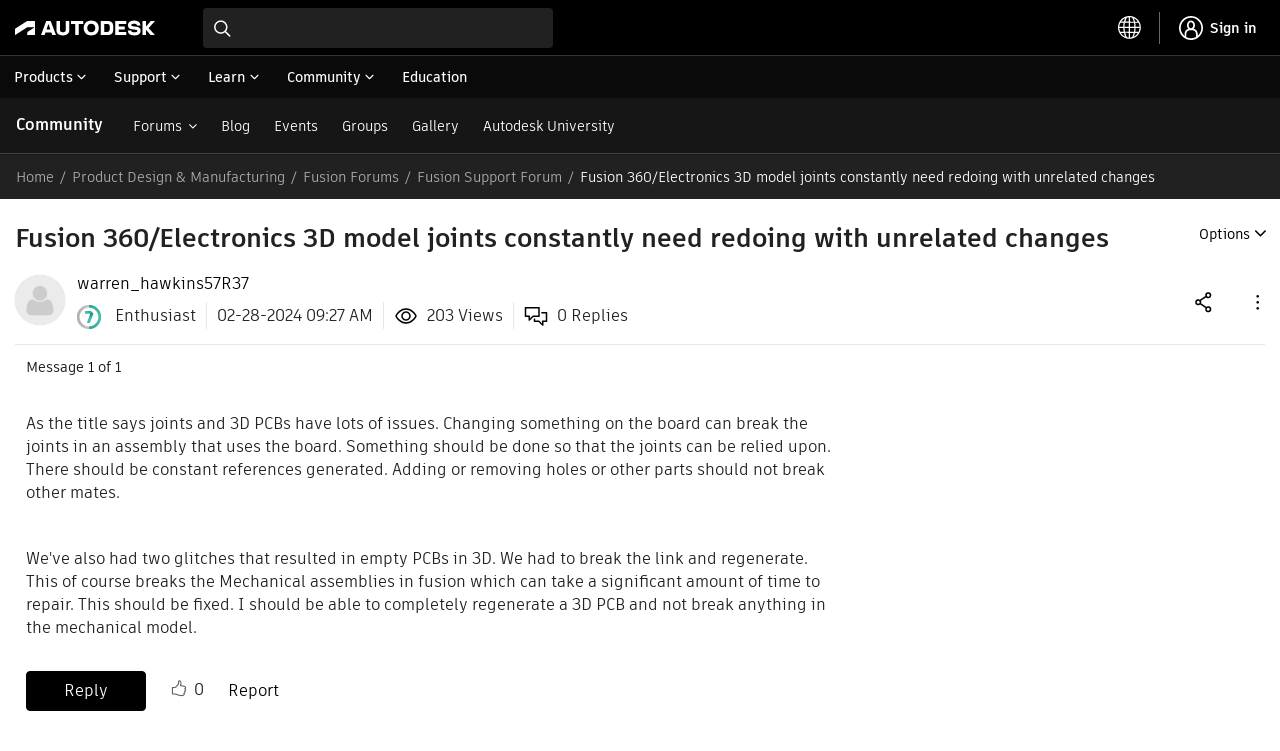

--- FILE ---
content_type: text/html;charset=UTF-8
request_url: https://forums.autodesk.com/t5/fusion-support-forum/fusion-360-electronics-3d-model-joints-constantly-need-redoing/td-p/12588594
body_size: 188202
content:
<!DOCTYPE html><html prefix="og: http://ogp.me/ns#" dir="ltr" lang="en" class="no-js">
	<head>
	
	<title>
	Fusion 360/Electronics 3D model joints constantly need redoing with unrelated changes - Autodesk Community
</title>
	
	
	<script type="text/javascript" name="tealiumAdobeVisitor:url" src="https://tiq.wape.autodesk.com/lib-adobevisitorapi/prod/utag.sync.js"></script>
<script type="text/javascript" name="tealiumFlickerFreeSync:url" src="https://tiq.wape.autodesk.com/lib-target-flicker-free/prod/utag.sync.js"></script>


<link rel="icon" type="image/svg" href="https://damassets.autodesk.net/content/dam/autodesk/logos/autodesk-symbol-32x32.svg"/>
<link rel="icon" type="image/svg" href="https://damassets.autodesk.net/content/dam/autodesk/logos/autodesk-symbol-32x32.svg" sizes="32x32"/>
<link rel="icon" type="image/png" href="https://damassets.autodesk.net/content/dam/autodesk/logos/autodesk-symbol-180x180.png" sizes="180x180"/>
<link rel="icon" type="image/png" href="https://damassets.autodesk.net/content/dam/autodesk/logos/autodesk-symbol-192x192.png" sizes="192x192"/>
<link rel="icon" type="image/png" href="https://damassets.autodesk.net/content/dam/autodesk/logos/autodesk-favicon-512x512.png" sizes="512x512"/>

<link rel="shortcut icon" type="image/svg" href="https://damassets.autodesk.net/content/dam/autodesk/logos/autodesk-symbol-32x32.svg" sizes="32x32"/>
<link rel="shortcut icon" type="image/png" href="https://damassets.autodesk.net/content/dam/autodesk/logos/autodesk-symbol-180x180.png" sizes="180x180"/>
<link rel="shortcut icon" type="image/png" href="https://damassets.autodesk.net/content/dam/autodesk/logos/autodesk-symbol-192x192.png" sizes="192x192"/>
<link rel="shortcut icon" type="image/png" href="https://damassets.autodesk.net/content/dam/autodesk/logos/autodesk-favicon-512x512.png" sizes="512x512"/>

<link rel="apple-touch-icon" type="image/svg" href="https://damassets.autodesk.net/content/dam/autodesk/logos/autodesk-symbol-32x32.svg" sizes="32x32"/>
<link rel="apple-touch-icon" type="image/png" href="https://damassets.autodesk.net/content/dam/autodesk/logos/autodesk-symbol-180x180.png" sizes="180x180"/>
<link rel="apple-touch-icon" type="image/png" href="https://damassets.autodesk.net/content/dam/autodesk/logos/autodesk-symbol-192x192.png" sizes="192x192"/>
<link rel="apple-touch-icon" type="image/png" href="https://damassets.autodesk.net/content/dam/autodesk/logos/autodesk-favicon-512x512.png" sizes="512x512"/>

<link rel="preconnect" as="font" href="https://swc.autodesk.com/pharmacopeia/fonts/ArtifaktElement/v1.0/WOFF2/Artifakt%20Element%20Regular.woff2" type="font/woff2" crossorigin="anonymous">

<link rel="preconnect" as="font" href="https://swc.autodesk.com/pharmacopeia/fonts/ArtifaktElement/v1.0/WOFF2/Artifakt%20Element%20Semi%20Bold.woff2" type="font/woff2" crossorigin="anonymous">

<link rel="preconnect" as="font" href="https://swc.autodesk.com/pharmacopeia/fonts/ArtifaktElement/v1.0/WOFF2/Artifakt%20Element%20Bold.woff2" type="font/woff2" crossorigin="anonymous">



		<meta name = "sap_line" value = "NINVFUS" />

<link rel="alternate" href="https://forums.autodesk.com/t5/all-forums/ct-p/all-forums?lang=en" hreflang="en">
<link rel="alternate" href="https://forums.autodesk.com/t5/all-forums/ct-p/all-forums?lang=de" hreflang="de">
<link rel="alternate" href="https://forums.autodesk.com/t5/all-forums/ct-p/all-forums?lang=es" hreflang="es">
<link rel="alternate" href="https://forums.autodesk.com/t5/all-forums/ct-p/all-forums?lang=fr" hreflang="fr">
<link rel="alternate" href="https://forums.autodesk.com/t5/all-forums/ct-p/all-forums?lang=pt-br" hreflang="pt">
<link rel="alternate" href="https://forums.autodesk.com/t5/all-forums/ct-p/all-forums?lang=tr" hreflang="tr">
<link rel="alternate" href="https://forums.autodesk.com/t5/all-forums/ct-p/all-forums?lang=uk" hreflang="uk">
<link rel="alternate" href="https://forums.autodesk.com/t5/all-forums/ct-p/all-forums?lang=ar" hreflang="ar">
<link rel="alternate" href="https://forums.autodesk.com/t5/all-forums/ct-p/all-forums?lang=zh-CN" hreflang="zh">
<link rel="alternate" href="https://forums.autodesk.com/t5/all-forums/ct-p/all-forums?lang=ja" hreflang="ja">
<link rel="alternate" href="https://forums.autodesk.com/t5/all-forums/ct-p/all-forums?lang=ko" hreflang="ko">
<link rel="alternate" href="https://forums.autodesk.com/" hreflang="x-default">


<meta property="og:site_name" content="Autodesk Community"/>
<meta property="og:type" content="website"/>
<meta name="twitter:card" content="summary"/>

    <meta name="twitter:title" content="Fusion 360/Electronics 3D model joints constantly need redoing with unrelated changes"/>
    <meta name="twitter:description" content="As the title says joints and 3D PCBs have lots of issues. Changing something on the board can break the joints in an assembly that uses the board. Something should be done so that the joints can be relied upon. There should be constant references generated. Adding or removing holes or other parts should not break other mates.  &amp;nbsp;  We&#39;ve also had two glitches that resulted in empty PCBs in 3D. We had to break the link and regenerate. This of course breaks the Mechanical assemblies in fusion which can take a significant amount of time to repair. This should be fixed. I should be able to completely regenerate a 3D PCB and not break anything in the mechanical model."/>
        <meta name="twitter:image" content=""/>

	
	
	
	<meta content="As the title says joints and 3D PCBs have lots of issues. Changing something on the board can break the joints in an assembly that uses the board." name="description"/><meta content="width=device-width, initial-scale=1.0" name="viewport"/><meta content="2024-02-28T09:27:26-08:00" itemprop="dateModified"/><meta content="text/html; charset=UTF-8" http-equiv="Content-Type"/><link href="https://forums.autodesk.com/t5/fusion-support-forum/fusion-360-electronics-3d-model-joints-constantly-need-redoing/td-p/12588594" rel="canonical"/>
	<meta content="https://forums.autodesk.com/t5/user/viewprofilepage/user-id/14012465" property="article:author"/><meta content="Autodesk Community" property="og:site_name"/><meta content="article" property="og:type"/><meta content="https://forums.autodesk.com/t5/fusion-support-forum/fusion-360-electronics-3d-model-joints-constantly-need-redoing/td-p/12588594" property="og:url"/><meta content="Fusion Support Forum" property="article:section"/><meta content="As the title says joints and 3D PCBs have lots of issues. Changing something on the board can break the joints in an assembly that uses the board. Something should be done so that the joints can be relied upon. There should be constant references generated. Adding or removing holes or other parts sh..." property="og:description"/><meta content="2024-02-28T17:27:26.022Z" property="article:published_time"/><meta content="2024-02-28T09:27:26-08:00" property="article:modified_time"/><meta content="Fusion 360/Electronics 3D model joints constantly need redoing with unrelated changes" property="og:title"/>
	
	
		<link class="lia-link-navigation hidden live-links" title="topic Fusion 360/Electronics 3D model joints constantly need redoing with unrelated changes in Fusion Support Forum" type="application/rss+xml" rel="alternate" id="link" href="/autodesk/rss/message?board.id=fusion-support-forum-en&amp;message.id=20276"></link>
	

	
	
	    
            	<link href="/skins/6768008/d6fec11cbb0a3bdd83426bb55c45e816/chrysalis_forum.css" rel="stylesheet" type="text/css"/>
            
	

	
	
	
	
	



  <script>
   console.log("Working on ADP event and blogs");
  </script>
    <script type="text/javascript" name="adpWebSdk:url" src="https://ase-cdn.autodesk.com/adp/v3/latest/js/@adsk/adp-web-analytics-sdk.min.js" defer></script>
    <script type="text/javascript" name="cjsWebSdk:url" src="https://swc.autodesk.com/web-utils/conversion-web-analytics-utils/main.js" defer></script>

<link href="https://forums.autodesk.com/html/assets/prism-kh.css?v=1.29.1" rel="stylesheet" type="text/css">
<script type="text/javascript" src="https://forums.autodesk.com/html/assets/prism-kh.js?v=1.29.1"></script>

<script type="text/javascript" src="/t5/scripts/A81C646A6C82440C7F8530E686C629CA/lia-scripts-head-min.js"></script><script language="javascript" type="text/javascript">
<!--
window.FileAPI = { jsPath: '/html/assets/js/vendor/ng-file-upload-shim/' };
LITHIUM.PrefetchData = {"Components":{},"commonResults":{}};
LITHIUM.DEBUG = false;
LITHIUM.CommunityJsonObject = {
  "Validation" : {
    "image.description" : {
      "min" : 0,
      "max" : 1000,
      "isoneof" : [ ],
      "type" : "string"
    },
    "tkb.toc_maximum_heading_level" : {
      "min" : 1,
      "max" : 6,
      "isoneof" : [ ],
      "type" : "integer"
    },
    "tkb.toc_heading_list_style" : {
      "min" : 0,
      "max" : 50,
      "isoneof" : [
        "disc",
        "circle",
        "square",
        "none"
      ],
      "type" : "string"
    },
    "blog.toc_maximum_heading_level" : {
      "min" : 1,
      "max" : 6,
      "isoneof" : [ ],
      "type" : "integer"
    },
    "tkb.toc_heading_indent" : {
      "min" : 5,
      "max" : 50,
      "isoneof" : [ ],
      "type" : "integer"
    },
    "blog.toc_heading_indent" : {
      "min" : 5,
      "max" : 50,
      "isoneof" : [ ],
      "type" : "integer"
    },
    "blog.toc_heading_list_style" : {
      "min" : 0,
      "max" : 50,
      "isoneof" : [
        "disc",
        "circle",
        "square",
        "none"
      ],
      "type" : "string"
    }
  },
  "User" : {
    "settings" : {
      "imageupload.legal_file_extensions" : "*.tif;*.tiff;*.gif;*.jpeg;*.jpg;*.jif;*.jfif;*.jp2;*.jpx;*.j2k;*.j2c;*.fpx;*.pcd;*.png;*.pdf;*.webp;",
      "config.enable_avatar" : true,
      "integratedprofile.show_klout_score" : true,
      "layout.sort_view_by_last_post_date" : true,
      "layout.friendly_dates_enabled" : false,
      "profileplus.allow.anonymous.scorebox" : false,
      "tkb.message_sort_default" : "topicPublishDate",
      "layout.format_pattern_date" : "MM-dd-yyyy",
      "config.require_search_before_post" : "off",
      "isUserLinked" : false,
      "integratedprofile.cta_add_topics_dismissal_timestamp" : -1,
      "layout.message_body_image_max_size" : 705,
      "profileplus.everyone" : false,
      "integratedprofile.cta_connect_wide_dismissal_timestamp" : -1,
      "blog.toc_maximum_heading_level" : "",
      "integratedprofile.hide_social_networks" : false,
      "blog.toc_heading_indent" : "",
      "contest.entries_per_page_num" : 20,
      "layout.messages_per_page_linear" : 30,
      "integratedprofile.cta_manage_topics_dismissal_timestamp" : -1,
      "profile.shared_profile_test_group" : false,
      "integratedprofile.cta_personalized_feed_dismissal_timestamp" : -1,
      "integratedprofile.curated_feed_size" : 10,
      "contest.one_kudo_per_contest" : false,
      "integratedprofile.enable_social_networks" : false,
      "integratedprofile.my_interests_dismissal_timestamp" : -1,
      "profile.language" : "en",
      "layout.friendly_dates_max_age_days" : 31,
      "layout.threading_order" : "thread_ascending",
      "blog.toc_heading_list_style" : "disc",
      "useRecService" : false,
      "layout.module_welcome" : "",
      "imageupload.max_uploaded_images_per_upload" : 100,
      "imageupload.max_uploaded_images_per_user" : 12000,
      "integratedprofile.connect_mode" : "",
      "tkb.toc_maximum_heading_level" : "",
      "tkb.toc_heading_list_style" : "disc",
      "sharedprofile.show_hovercard_score" : true,
      "config.search_before_post_scope" : "container",
      "tkb.toc_heading_indent" : "",
      "p13n.cta.recommendations_feed_dismissal_timestamp" : -1,
      "imageupload.max_file_size" : 5000,
      "layout.show_batch_checkboxes" : false,
      "integratedprofile.cta_connect_slim_dismissal_timestamp" : -1
    },
    "isAnonymous" : true,
    "policies" : {
      "image-upload.process-and-remove-exif-metadata" : false
    },
    "registered" : false,
    "emailRef" : "",
    "id" : -1,
    "login" : "Anonymous"
  },
  "Server" : {
    "communityPrefix" : "/autodesk",
    "nodeChangeTimeStamp" : 1768695566958,
    "tapestryPrefix" : "/t5",
    "deviceMode" : "DESKTOP",
    "responsiveDeviceMode" : "DESKTOP",
    "membershipChangeTimeStamp" : "0",
    "version" : "25.12",
    "branch" : "25.12-release",
    "showTextKeys" : false
  },
  "Config" : {
    "phase" : "prod",
    "integratedprofile.cta.reprompt.delay" : 2592000000,
    "profileplus.tracking" : {
      "profileplus.tracking.enable" : false,
      "profileplus.tracking.click.enable" : true,
      "profileplus.tracking.impression.enable" : true
    },
    "app.revision" : "2512231126-s6f44f032fc-b18",
    "navigation.manager.community.structure.limit" : "1000"
  },
  "Activity" : {
    "Results" : [ ]
  },
  "NodeContainer" : {
    "viewHref" : "https://forums.autodesk.com/t5/fusion-forums/ct-p/fusion-en",
    "description" : "Welcome to the Autodesk Fusion Forums. Ask questions, share your knowledge, and make connections.",
    "id" : "fusion-en",
    "shortTitle" : "Fusion Forums",
    "title" : "Fusion Forums",
    "nodeType" : "category"
  },
  "Page" : {
    "skins" : [
      "chrysalis_forum",
      "chrysalis",
      "responsive_peak"
    ],
    "authUrls" : {
      "loginUrl" : "/plugins/common/feature/oauth2sso_v2/sso_login_redirect?referer=https%3A%2F%2Fforums.autodesk.com%2Ft5%2Ffusion-support-forum%2Ffusion-360-electronics-3d-model-joints-constantly-need-redoing%2Ftd-p%2F12588594",
      "loginUrlNotRegistered" : "/plugins/common/feature/oauth2sso_v2/sso_login_redirect?redirectreason=notregistered&referer=https%3A%2F%2Fforums.autodesk.com%2Ft5%2Ffusion-support-forum%2Ffusion-360-electronics-3d-model-joints-constantly-need-redoing%2Ftd-p%2F12588594",
      "loginUrlNotRegisteredDestTpl" : "/plugins/common/feature/oauth2sso_v2/sso_login_redirect?redirectreason=notregistered&referer=%7B%7BdestUrl%7D%7D"
    },
    "name" : "ForumTopicPage",
    "rtl" : false,
    "object" : {
      "viewHref" : "/t5/fusion-support-forum/fusion-360-electronics-3d-model-joints-constantly-need-redoing/td-p/12588594",
      "subject" : "Fusion 360/Electronics 3D model joints constantly need redoing with unrelated changes",
      "id" : 12588594,
      "page" : "ForumTopicPage",
      "type" : "Thread"
    }
  },
  "WebTracking" : {
    "Activities" : { },
    "path" : "Community:Autodesk Community/Category:Product Design & Manufacturing Community Hub/Category:Product Design & Manufacturing/Category:Fusion Forums/Board:Fusion Support Forum/Message:Fusion 360\\/Electronics 3D model joints constantly need redoing with unrelated changes"
  },
  "Feedback" : {
    "targeted" : { }
  },
  "Seo" : {
    "markerEscaping" : {
      "pathElement" : {
        "prefix" : "@",
        "match" : "^[0-9][0-9]$"
      },
      "enabled" : false
    }
  },
  "TopLevelNode" : {
    "viewHref" : "https://forums.autodesk.com/",
    "description" : "Find answers, share expertise, and connect with your peers.",
    "id" : "autodesk",
    "shortTitle" : "Autodesk Community",
    "title" : "Autodesk Community",
    "nodeType" : "Community"
  },
  "Community" : {
    "viewHref" : "https://forums.autodesk.com/",
    "integratedprofile.lang_code" : "en",
    "integratedprofile.country_code" : "US",
    "id" : "autodesk",
    "shortTitle" : "Autodesk Community",
    "title" : "Autodesk Community"
  },
  "CoreNode" : {
    "conversationStyle" : "forum",
    "viewHref" : "https://forums.autodesk.com/t5/fusion-support-forum/bd-p/fusion-support-forum-en",
    "settings" : { },
    "description" : "Report issues, bugs, and or unexpected behaviors you\u2019re seeing. Share Fusion issues here and get support from the community as well as the Fusion team.",
    "id" : "fusion-support-forum-en",
    "shortTitle" : "Fusion Support Forum",
    "title" : "Fusion Support Forum",
    "nodeType" : "Board",
    "ancestors" : [
      {
        "viewHref" : "https://forums.autodesk.com/t5/fusion-forums/ct-p/fusion-en",
        "description" : "Welcome to the Autodesk Fusion Forums. Ask questions, share your knowledge, and make connections.",
        "id" : "fusion-en",
        "shortTitle" : "Fusion Forums",
        "title" : "Fusion Forums",
        "nodeType" : "category"
      },
      {
        "viewHref" : "https://forums.autodesk.com/t5/product-design-manufacturing/ct-p/product-design-manufacturing-en",
        "description" : "",
        "id" : "product-design-manufacturing-en",
        "shortTitle" : "Product Design & Manufacturing",
        "title" : "Product Design & Manufacturing",
        "nodeType" : "category"
      },
      {
        "viewHref" : "https://forums.autodesk.com/t5/product-design-manufacturing/ct-p/product-design-manufacturing",
        "description" : "Join us to connect, collaborate, and innovate.",
        "id" : "product-design-manufacturing",
        "shortTitle" : "Product Design & Manufacturing Community Hub",
        "title" : "Product Design & Manufacturing Community Hub",
        "nodeType" : "category"
      },
      {
        "viewHref" : "https://forums.autodesk.com/",
        "description" : "Find answers, share expertise, and connect with your peers.",
        "id" : "autodesk",
        "shortTitle" : "Autodesk Community",
        "title" : "Autodesk Community",
        "nodeType" : "Community"
      }
    ]
  }
};
LITHIUM.Components.RENDER_URL = "/t5/util/componentrenderpage/component-id/#{component-id}?render_behavior=raw";
LITHIUM.Components.ORIGINAL_PAGE_NAME = 'forums/v5/ForumTopicPage';
LITHIUM.Components.ORIGINAL_PAGE_ID = 'ForumTopicPage';
LITHIUM.Components.ORIGINAL_PAGE_CONTEXT = '[base64]';
LITHIUM.Css = {
  "BASE_DEFERRED_IMAGE" : "lia-deferred-image",
  "BASE_BUTTON" : "lia-button",
  "BASE_SPOILER_CONTAINER" : "lia-spoiler-container",
  "BASE_TABS_INACTIVE" : "lia-tabs-inactive",
  "BASE_TABS_ACTIVE" : "lia-tabs-active",
  "BASE_AJAX_REMOVE_HIGHLIGHT" : "lia-ajax-remove-highlight",
  "BASE_FEEDBACK_SCROLL_TO" : "lia-feedback-scroll-to",
  "BASE_FORM_FIELD_VALIDATING" : "lia-form-field-validating",
  "BASE_FORM_ERROR_TEXT" : "lia-form-error-text",
  "BASE_FEEDBACK_INLINE_ALERT" : "lia-panel-feedback-inline-alert",
  "BASE_BUTTON_OVERLAY" : "lia-button-overlay",
  "BASE_TABS_STANDARD" : "lia-tabs-standard",
  "BASE_AJAX_INDETERMINATE_LOADER_BAR" : "lia-ajax-indeterminate-loader-bar",
  "BASE_AJAX_SUCCESS_HIGHLIGHT" : "lia-ajax-success-highlight",
  "BASE_CONTENT" : "lia-content",
  "BASE_JS_HIDDEN" : "lia-js-hidden",
  "BASE_AJAX_LOADER_CONTENT_OVERLAY" : "lia-ajax-loader-content-overlay",
  "BASE_FORM_FIELD_SUCCESS" : "lia-form-field-success",
  "BASE_FORM_WARNING_TEXT" : "lia-form-warning-text",
  "BASE_FORM_FIELDSET_CONTENT_WRAPPER" : "lia-form-fieldset-content-wrapper",
  "BASE_AJAX_LOADER_OVERLAY_TYPE" : "lia-ajax-overlay-loader",
  "BASE_FORM_FIELD_ERROR" : "lia-form-field-error",
  "BASE_SPOILER_CONTENT" : "lia-spoiler-content",
  "BASE_FORM_SUBMITTING" : "lia-form-submitting",
  "BASE_EFFECT_HIGHLIGHT_START" : "lia-effect-highlight-start",
  "BASE_FORM_FIELD_ERROR_NO_FOCUS" : "lia-form-field-error-no-focus",
  "BASE_EFFECT_HIGHLIGHT_END" : "lia-effect-highlight-end",
  "BASE_SPOILER_LINK" : "lia-spoiler-link",
  "BASE_DISABLED" : "lia-link-disabled",
  "FACEBOOK_LOGOUT" : "lia-component-users-action-logout",
  "FACEBOOK_SWITCH_USER" : "lia-component-admin-action-switch-user",
  "BASE_FORM_FIELD_WARNING" : "lia-form-field-warning",
  "BASE_AJAX_LOADER_FEEDBACK" : "lia-ajax-loader-feedback",
  "BASE_AJAX_LOADER_OVERLAY" : "lia-ajax-loader-overlay",
  "BASE_LAZY_LOAD" : "lia-lazy-load"
};
(function() { if (!window.LITHIUM_SPOILER_CRITICAL_LOADED) { window.LITHIUM_SPOILER_CRITICAL_LOADED = true; window.LITHIUM_SPOILER_CRITICAL_HANDLER = function(e) { if (!window.LITHIUM_SPOILER_CRITICAL_LOADED) return; if (e.target.classList.contains('lia-spoiler-link')) { var container = e.target.closest('.lia-spoiler-container'); if (container) { var content = container.querySelector('.lia-spoiler-content'); if (content) { if (e.target.classList.contains('open')) { content.style.display = 'none'; e.target.classList.remove('open'); } else { content.style.display = 'block'; e.target.classList.add('open'); } } e.preventDefault(); return false; } } }; document.addEventListener('click', window.LITHIUM_SPOILER_CRITICAL_HANDLER, true); } })();
LITHIUM.noConflict = true;
LITHIUM.useCheckOnline = false;
LITHIUM.RenderedScripts = [
  "en.js",
  "jquery.clone-position-1.0.js",
  "jquery.tools.min.js",
  "jquery.css-data-1.0.js",
  "Cache.js",
  "MessageEditor.js",
  "Sandbox.js",
  "jquery.fileupload.js",
  "LazyLoadComponent.js",
  "brightcove_uploader.js",
  "jquery.iframe-transport.js",
  "InterceptLoginClickEvent.js",
  "plugin.js",
  "tinymce-patched.js",
  "EarlyEventCapture.js",
  "RecentlyResolvedTopicsBorder.js",
  "ForceLithiumJQuery.js",
  "BlockEvents.js",
  "DragDropAttachmentsComponent.js",
  "jquery.tokeninput-1.6.2.js",
  "jquery.ui.core.js",
  "Throttle.js",
  "jquery.placeholder-2.0.7.js",
  "RecentlyResolvedTopicsBorder.js",
  "plugin.js",
  "Namespace.js",
  "RecentlyResolvedTopicsBorder.js",
  "plugin.js",
  "jquery.viewport-1.0.js",
  "InputEditForm.js",
  "jquery.tools.min.js",
  "DropDownMenuVisibilityHandler.js",
  "InlineMessageEditor.js",
  "jquery.lithium-selector-extensions.js",
  "plugin.js",
  "en.js",
  "RecentlyResolvedTopicsBorder.js",
  "plugin.js",
  "jquery.json-2.6.0.js",
  "jquery.tools.tooltip-1.2.6.js",
  "Placeholder.js",
  "plugin.js",
  "DeferredImages.js",
  "en.js",
  "InlineMessageReplyContainer.js",
  "en.js",
  "Events.js",
  "jquery.tmpl-1.1.1.js",
  "Components.js",
  "LiModernizr.js",
  "jquery.tools.min.js",
  "plugin.js",
  "truncate_usernames.js",
  "KeepSessionAlive.js",
  "plugin.js",
  "truncate_usernames.js",
  "jquery.position-toggle-1.0.js",
  "plugin.js",
  "plugin.js",
  "jquery.ui.dialog.js",
  "en.js",
  "DataHandler.js",
  "jquery.effects.slide.js",
  "SpoilerToggle.js",
  "plugin.js",
  "FieldSet.js",
  "plugin.js",
  "ProductsField.js",
  "ActiveCast3.js",
  "AjaxFeedback.js",
  "jquery.ui.widget.js",
  "InterceptLoginClickEvent.js",
  "AjaxSupport.js",
  "truncate_usernames.js",
  "FileDragDrop.js",
  "plugin.js",
  "InterceptLoginClickEvent.js",
  "truncate_usernames.js",
  "jquery.appear-1.1.1.js",
  "aws-sdk.js",
  "jquery.ui.mouse.js",
  "jquery.delayToggle-1.0.js",
  "ElementMethods.js",
  "Tooltip.js",
  "jquery.iframe-shim-1.0.js",
  "jquery.tools.min.js",
  "Globals.js",
  "jquery.hoverIntent-r6.js",
  "Video.js",
  "TokenInputAutoComplete.js",
  "PolyfillsAll.js",
  "InterceptLoginClickEvent.js",
  "InformationBox.js",
  "en.js",
  "jquery.scrollTo.js",
  "plugin.js",
  "DropDownMenu.js",
  "jquery.effects.core.js",
  "Auth.js",
  "en.js",
  "MessageBodyDisplay.js",
  "InlineMessageReplyEditor.js",
  "ResizeSensor.js",
  "prism.js",
  "jquery.blockui.js",
  "Loader.js",
  "jquery.tools.min.js",
  "NoConflict.js",
  "jquery.ui.position.js",
  "plugin.js",
  "plugin.js",
  "plugin.js",
  "plugin.js",
  "RecentlyResolvedTopicsBorder.js",
  "MessageViewDisplay.js",
  "TinyMceEditor.js",
  "OoyalaPlayer.js",
  "truncate_usernames.js",
  "plugin.js",
  "plugin.js",
  "jquery.ui.resizable.js",
  "jquery.ajax-cache-response-1.0.js",
  "Text.js",
  "PartialRenderProxy.js",
  "plugin.js",
  "en.js",
  "jquery.ui.draggable.js",
  "plugin.js",
  "theme.js",
  "en.js",
  "json2.js",
  "jquery.lithium-toastmessage.js",
  "Forms.js",
  "jquery.function-utils-1.0.js",
  "ElementQueries.js",
  "Lithium.js",
  "InterceptLoginClickEvent.js",
  "jquery.js",
  "plugin.js"
];// -->
</script><script type="text/javascript" src="/t5/scripts/D60EB96AE5FF670ED274F16ABB044ABD/lia-scripts-head-min.js"></script></head>
	<body class="lia-board lia-user-status-anonymous ForumTopicPage lia-body" id="lia-body">
	
	
	<div id="93B-189-6" class="ServiceNodeInfoHeader">
</div>
	
	
	
	

	<div class="lia-page">
		<center>
			
				
					
	
	<div class="MinimumWidthContainer">
		<div class="min-width-wrapper">
			<div class="min-width">		
				
						<div class="lia-content">
                            
							
							
							
		
	<div class="lia-quilt lia-quilt-forum-topic-page-chrysalis lia-quilt-layout-custom-forum-page-chrysalis lia-top-quilt lia-forum-topic-page-gte-5">
	<div class="lia-quilt-row lia-quilt-row-header">
		<div class="lia-quilt-column lia-quilt-column-24 lia-quilt-column-single lia-quilt-column-common-header">
			<div class="lia-quilt-column-alley lia-quilt-column-alley-single">
	
		
			<div class="lia-quilt lia-quilt-header lia-quilt-layout-autodesk-header lia-component-quilt-header">
	<div class="lia-quilt-row lia-quilt-row-first_row">
		<div class="lia-quilt-column lia-quilt-column-24 lia-quilt-column-single lia-quilt-column-autodesk_first_row">
			<div class="lia-quilt-column-alley lia-quilt-column-alley-single">
	
		
			

  <div id="forums-uh-container-wrapper" style="height: 98px;">
    <div id="forums-uh-container"></div>
  </div>







  <script>
  ;(function() {
    var loginUrl = '\/plugins/common/feature/oauth2sso_v2/sso_login_redirect?referer=https%3A%2F%2Fforums.autodesk.com%2Ft5%2Ffusion-support-forum%2Ffusion-360-electronics-3d-model-joints-constantly-need-redoing%2Ftd-p%2F12588594';
    var logout2HomeUrl = 'https://forums.autodesk.com/t5/community/page.logoutpage?t:cp=authentication/contributions/unticketedauthenticationactions&dest_url=https%3A%2F%2Fforums.autodesk.com%2F&ticket=eEPUxkzOEBiq_-1';
    var logout2CurrUrl = 'https://forums.autodesk.com/t5/community/page.logoutpage?t:cp=authentication/contributions/unticketedauthenticationactions&dest_url=https%3A%2F%2Fforums.autodesk.com%2Ft5%2Ffusion-support-forum%2Ffusion-360-electronics-3d-model-joints-constantly-need-redoing%2Ftd-p%2F12588594&ticket=eEPUxkzOEBiq_-1';
    var bounceUrl = '/plugins/common/feature/oauth2sso_v2/sso_login_redirect?referer=https%3A%2F%2Fforums.autodesk.com%2Ft5%2Ffusion-support-forum%2Ffusion-360-electronics-3d-model-joints-constantly-need-redoing%2Ftd-p%2F12588594';

    var authClientConfig = {
      useRefreshTokens: true,
      cacheLocation: 'sessionstorage',
      client_id: '5OCiW2jonSfD6Jc8Rhlrm7SPmKXmR6lq',
      
      redirect_uri: 'https://forums.autodesk.com/autodesk/plugins/custom/autodesk/autodesk/pkce-auth',
      
      env: 'prod',
    }

    var meMenuConfig = {
      onSignIn: function () {
        window.location.href = loginUrl;
        return;
      },
      onSignOut: function () {
        window.location.href = logout2HomeUrl;
        return;
      },
      tokenLoading: false
    };

    var messageConfig = {
      url: '/t5/notes/privatenotespage',
      unread: false,
      count: 0
    };

    var notificationConfig = {
      url: '/t5/notificationfeed/page',
      unread: false,
      count: 0
    };

    function insertParam(key, value, search) {
      key = encodeURIComponent(key);
      value = encodeURIComponent(value);

      var kvp = search.substr(1).split('&');
      var i = 0;

      for(; i<kvp.length; i++){
        if (kvp[i].indexOf(key + '=') === 0) {
          var pair = kvp[i].split('=');
          pair[1] = value;
          kvp[i] = pair.join('=');
          break;
        }
      }

      if(i >= kvp.length){
        kvp[kvp.length] = [key,value].join('=');
      }

      var params = kvp.join('&');
      if(params.indexOf('&') === 0) {
        params = params.substr(1);
      }

      return '?' + params;
    }

    var languageSelectorConfig = {
      defaultUrl: document.location.pathname + insertParam('profile.language', 'en', document.location.search),
      localeUrlMapping: [
        {locale: 'en-US', url: document.location.pathname + insertParam('profile.language', 'en', document.location.search)},
        {locale: 'de-DE', url: document.location.pathname + insertParam('profile.language', 'de', document.location.search)},
        {locale: 'ja-JP', url: document.location.pathname + insertParam('profile.language', 'ja', document.location.search)},
        {locale: "en-GB", url: document.location.pathname + insertParam('profile.language', 'en', document.location.search)},
        {locale: 'fr-FR', url: document.location.pathname + insertParam('profile.language', 'fr', document.location.search)},
        {locale: "en-CA", url: document.location.pathname + insertParam('profile.language', 'en', document.location.search)},
        {locale: "fr-CA", url: document.location.pathname + insertParam('profile.language', 'fr', document.location.search)},
        {locale: "en-AU", url: document.location.pathname + insertParam('profile.language', 'en', document.location.search)},
        {locale: "en-NZ", url: document.location.pathname + insertParam('profile.language', 'en', document.location.search)},
        {locale: "de-CH", url: document.location.pathname + insertParam('profile.language', 'de', document.location.search)},
        {locale: "de-AT", url: document.location.pathname + insertParam('profile.language', 'de', document.location.search)},
        {locale: "fr-CH", url: document.location.pathname + insertParam('profile.language', 'fr', document.location.search)},
        {locale: "fr-BE", url: document.location.pathname + insertParam('profile.language', 'fr', document.location.search)},
        {locale: 'zh-CN', url: document.location.pathname + insertParam('profile.language', 'zh-CN', document.location.search)},
        {locale: "en-HK", url: document.location.pathname + insertParam('profile.language', 'en', document.location.search)},
        {locale: "zh-TW", url: document.location.pathname + insertParam('profile.language', 'zh-CN', document.location.search)},
        {locale: "en-NL", url: document.location.pathname + insertParam('profile.language', 'en', document.location.search)},
        {locale: 'pt-BR', url: document.location.pathname + insertParam('profile.language', 'pt-br', document.location.search)},
        {locale: 'es-ES', url: document.location.pathname + insertParam('profile.language', 'es', document.location.search)},
        {locale: 'ru-RU', url: document.location.pathname + insertParam('profile.language', 'ru', document.location.search)},
        {locale: "en-AE", url: document.location.pathname + insertParam('profile.language', 'en', document.location.search)},
        {locale: 'tr-TR', url: document.location.pathname + insertParam('profile.language', 'tr', document.location.search)},
        {locale: "en-IN", url: document.location.pathname + insertParam('profile.language', 'en', document.location.search)},
        {locale: "en-SG", url: document.location.pathname + insertParam('profile.language', 'en', document.location.search)},
        {locale: "en-MY", url: document.location.pathname + insertParam('profile.language', 'en', document.location.search)},
        {locale: "es-MX", url: document.location.pathname + insertParam('profile.language', 'es', document.location.search)},
        {locale: "es-AR", url: document.location.pathname + insertParam('profile.language', 'es', document.location.search)},
        {locale: "en-ZA", url: document.location.pathname + insertParam('profile.language', 'en', document.location.search)},
        {locale: "pt-PT", url: document.location.pathname + insertParam('profile.language', 'pt-br', document.location.search)},
        {locale: "en-TH", url: document.location.pathname + insertParam('profile.language', 'en', document.location.search)},
        {locale: "ko-KR", url: document.location.pathname + insertParam('profile.language', 'ko', document.location.search)}
      ]
    };

    var forumConfig = {
      propertyPageWidth: 'calc(1440px + 32px)',
      language: 'en-US',
      forumSsoId: '',
      loginUrl: loginUrl,
      logoutUrl: logout2HomeUrl,
      logout2HomeUrl: logout2HomeUrl,
      logout2CurrUrl: logout2CurrUrl,
      bounceUrl: bounceUrl
    };


    var loadScriptDefer = function (src, callback) {
      var script = document.createElement('script');
      script.src = src;
      script.defer = true;
      script.onload = function() {
        if (callback && typeof callback === 'function') {
          callback();
        }
      };
      script.onerror = function() {
          console.error('Error loading script: ' + src);
      };
      document.head.appendChild(script);
    };

    var loadCssDefer = function (href) {
      window.addEventListener('load', function() {
        var link = document.createElement('link');
        link.rel = 'stylesheet';
        link.href = href;
        document.head.appendChild(link);
      });
    };

    var uhCallback = function() {
      window.setTimeout(function() {
/*! For license information please see shim.js.LICENSE.txt */
(()=>{var e={2:(e,t,r)=>{var n=r(6926),o=r(9310);(e.exports=function(e,t){return o[e]||(o[e]=void 0!==t?t:{})})("versions",[]).push({version:"3.3.2",mode:n?"pure":"global",copyright:"© 2019 Denis Pushkarev (zloirock.ru)"})},17:(e,t,r)=>{"use strict";var n=r(1605),o=r(1344).filter;n({target:"Array",proto:!0,forced:!r(5634)("filter")},{filter:function(e){return o(this,e,arguments.length>1?arguments[1]:void 0)}})},54:(e,t,r)=>{"use strict";var n,o,i=r(6844),a=RegExp.prototype.exec,s=String.prototype.replace,c=a,u=(n=/a/,o=/b*/g,a.call(n,"a"),a.call(o,"a"),0!==n.lastIndex||0!==o.lastIndex),l=void 0!==/()??/.exec("")[1];(u||l)&&(c=function(e){var t,r,n,o,c=this;return l&&(r=new RegExp("^"+c.source+"$(?!\\s)",i.call(c))),u&&(t=c.lastIndex),n=a.call(c,e),u&&n&&(c.lastIndex=c.global?n.index+n[0].length:t),l&&n&&n.length>1&&s.call(n[0],r,function(){for(o=1;o<arguments.length-2;o++)void 0===arguments[o]&&(n[o]=void 0)}),n}),e.exports=c},66:(e,t,r)=>{t.f=r(1602)},115:(e,t,r)=>{"use strict";var n=r(1605),o=r(2074),i=r(8679),a=r(5335),s=r(2612),c=r(3747),u=r(2057),l=r(2998),f=r(5634),h=r(1602)("isConcatSpreadable"),p=9007199254740991,d="Maximum allowed index exceeded",v=!o(function(){var e=[];return e[h]=!1,e.concat()[0]!==e}),g=f("concat"),y=function(e){if(!a(e))return!1;var t=e[h];return void 0!==t?!!t:i(e)};n({target:"Array",proto:!0,forced:!v||!g},{concat:function(e){var t,r,n,o,i,a=s(this),f=l(a,0),h=0;for(t=-1,n=arguments.length;t<n;t++)if(y(i=-1===t?a:arguments[t])){if(h+(o=c(i.length))>p)throw TypeError(d);for(r=0;r<o;r++,h++)r in i&&u(f,h,i[r])}else{if(h>=p)throw TypeError(d);u(f,h++,i)}return f.length=h,f}})},147:(e,t,r)=>{"use strict";var n=r(5343),o=r(1344).forEach,i=n.aTypedArray;n.exportProto("forEach",function(e){o(i(this),e,arguments.length>1?arguments[1]:void 0)})},173:(e,t,r)=>{"use strict";var n=r(779),o=r(3938),i=r(2612),a=r(3747),s=r(7317),c=r(1229),u=r(7234),l=r(6793),f=Math.max,h=Math.min,p=Math.floor,d=/\$([$&'`]|\d\d?|<[^>]*>)/g,v=/\$([$&'`]|\d\d?)/g,g=function(e){return void 0===e?e:String(e)};n("replace",2,function(e,t,r){return[function(r,n){var o=c(this),i=null==r?void 0:r[e];return void 0!==i?i.call(r,o,n):t.call(String(o),r,n)},function(e,i){var c=r(t,e,this,i);if(c.done)return c.value;var p=o(e),d=String(this),v="function"==typeof i;v||(i=String(i));var y=p.global;if(y){var m=p.unicode;p.lastIndex=0}for(var b=[];;){var w=l(p,d);if(null===w)break;if(b.push(w),!y)break;""===String(w[0])&&(p.lastIndex=u(d,a(p.lastIndex),m))}for(var k="",S=0,x=0;x<b.length;x++){w=b[x];for(var _=String(w[0]),I=f(h(s(w.index),d.length),0),T=[],R=1;R<w.length;R++)T.push(g(w[R]));var O=w.groups;if(v){var L=[_].concat(T,I,d);void 0!==O&&L.push(O);var P=String(i.apply(void 0,L))}else P=n(_,d,I,T,O,i);I>=S&&(k+=d.slice(S,I)+P,S=I+_.length)}return k+d.slice(S)}];function n(e,r,n,o,a,s){var c=n+e.length,u=o.length,l=v;return void 0!==a&&(a=i(a),l=d),t.call(s,l,function(t,i){var s;switch(i.charAt(0)){case"$":return"$";case"&":return e;case"`":return r.slice(0,n);case"'":return r.slice(c);case"<":s=a[i.slice(1,-1)];break;default:var l=+i;if(0===l)return t;if(l>u){var f=p(l/10);return 0===f?t:f<=u?void 0===o[f-1]?i.charAt(1):o[f-1]+i.charAt(1):t}s=o[l-1]}return void 0===s?"":s})}})},200:(e,t,r)=>{var n=function(e){return e&&e.Math==Math&&e};e.exports=n("object"==typeof globalThis&&globalThis)||n("object"==typeof window&&window)||n("object"==typeof self&&self)||n("object"==typeof r.g&&r.g)||Function("return this")()},242:e=>{e.exports=function(e){try{return{error:!1,value:e()}}catch(e){return{error:!0,value:e}}}},253:(e,t,r)=>{var n=r(6926),o=r(9526);e.exports=n?o:function(e){return Set.prototype.values.call(e)}},290:e=>{e.exports=["constructor","hasOwnProperty","isPrototypeOf","propertyIsEnumerable","toLocaleString","toString","valueOf"]},298:(e,t,r)=>{var n=r(1602),o=r(3105),i=r(7712),a=n("unscopables"),s=Array.prototype;null==s[a]&&i(s,a,o(null)),e.exports=function(e){s[a][e]=!0}},516:(e,t,r)=>{"use strict";var n=r(1344).forEach,o=r(5144);e.exports=o("forEach")?function(e){return n(this,e,arguments.length>1?arguments[1]:void 0)}:[].forEach},533:(e,t,r)=>{"use strict";var n=r(1605),o=r(2237).left;n({target:"Array",proto:!0,forced:r(5144)("reduce")},{reduce:function(e){return o(this,e,arguments.length,arguments.length>1?arguments[1]:void 0)}})},590:(e,t,r)=>{"use strict";var n=r(1605),o=r(5077),i=r(200),a=r(1883),s=r(5335),c=r(3610).f,u=r(4361),l=i.Symbol;if(o&&"function"==typeof l&&(!("description"in l.prototype)||void 0!==l().description)){var f={},h=function(){var e=arguments.length<1||void 0===arguments[0]?void 0:String(arguments[0]),t=this instanceof h?new l(e):void 0===e?l():l(e);return""===e&&(f[t]=!0),t};u(h,l);var p=h.prototype=l.prototype;p.constructor=h;var d=p.toString,v="Symbol(test)"==String(l("test")),g=/^Symbol\((.*)\)[^)]+$/;c(p,"description",{configurable:!0,get:function(){var e=s(this)?this.valueOf():this,t=d.call(e);if(a(f,e))return"";var r=v?t.slice(7,-1):t.replace(g,"$1");return""===r?void 0:r}}),n({global:!0,forced:!0},{Symbol:h})}},632:(e,t,r)=>{"use strict";var n=r(5343),o=r(1344).map,i=r(3444),a=n.aTypedArray,s=n.aTypedArrayConstructor;n.exportProto("map",function(e){return o(a(this),e,arguments.length>1?arguments[1]:void 0,function(e,t){return new(s(i(e,e.constructor)))(t)})})},665:e=>{var t=0,r=Math.random();e.exports=function(e){return"Symbol("+String(void 0===e?"":e)+")_"+(++t+r).toString(36)}},708:(e,t,r)=>{"use strict";var n=r(1605),o=r(6926),i=r(3938),a=r(9862),s=r(253),c=r(2929);n({target:"Set",proto:!0,real:!0,forced:o},{every:function(e){var t=i(this),r=s(t),n=a(e,arguments.length>1?arguments[1]:void 0,3);return!c(r,function(e){if(!n(e,e,t))return c.stop()},void 0,!1,!0).stopped}})},779:(e,t,r)=>{"use strict";var n=r(7712),o=r(7485),i=r(2074),a=r(1602),s=r(54),c=a("species"),u=!i(function(){var e=/./;return e.exec=function(){var e=[];return e.groups={a:"7"},e},"7"!=="".replace(e,"$<a>")}),l=!i(function(){var e=/(?:)/,t=e.exec;e.exec=function(){return t.apply(this,arguments)};var r="ab".split(e);return 2!==r.length||"a"!==r[0]||"b"!==r[1]});e.exports=function(e,t,r,f){var h=a(e),p=!i(function(){var t={};return t[h]=function(){return 7},7!=""[e](t)}),d=p&&!i(function(){var t=!1,r=/a/;return r.exec=function(){return t=!0,null},"split"===e&&(r.constructor={},r.constructor[c]=function(){return r}),r[h](""),!t});if(!p||!d||"replace"===e&&!u||"split"===e&&!l){var v=/./[h],g=r(h,""[e],function(e,t,r,n,o){return t.exec===s?p&&!o?{done:!0,value:v.call(t,r,n)}:{done:!0,value:e.call(r,t,n)}:{done:!1}}),y=g[0],m=g[1];o(String.prototype,e,y),o(RegExp.prototype,h,2==t?function(e,t){return m.call(e,this,t)}:function(e){return m.call(e,this)}),f&&n(RegExp.prototype[h],"sham",!0)}}},785:(e,t,r)=>{"use strict";var n=r(779),o=r(3938),i=r(1229),a=r(4741),s=r(6793);n("search",1,function(e,t,r){return[function(t){var r=i(this),n=null==t?void 0:t[e];return void 0!==n?n.call(t,r):new RegExp(t)[e](String(r))},function(e){var n=r(t,e,this);if(n.done)return n.value;var i=o(e),c=String(this),u=i.lastIndex;a(u,0)||(i.lastIndex=0);var l=s(i,c);return a(i.lastIndex,u)||(i.lastIndex=u),null===l?-1:l.index}]})},789:(e,t,r)=>{"use strict";r(9979);var n,o=r(1605),i=r(5077),a=r(4516),s=r(200),c=r(5318),u=r(7485),l=r(5190),f=r(1883),h=r(1688),p=r(1027),d=r(7804).codeAt,v=r(1818),g=r(5282),y=r(933),m=r(9206),b=s.URL,w=y.URLSearchParams,k=y.getState,S=m.set,x=m.getterFor("URL"),_=Math.floor,I=Math.pow,T="Invalid scheme",R="Invalid host",O="Invalid port",L=/[A-Za-z]/,P=/[\d+\-.A-Za-z]/,W=/\d/,A=/^(0x|0X)/,C=/^[0-7]+$/,E=/^\d+$/,Z=/^[\dA-Fa-f]+$/,j=/[\u0000\u0009\u000A\u000D #%/:?@[\\]]/,G=/[\u0000\u0009\u000A\u000D #/:?@[\\]]/,X=/^[\u0000-\u001F ]+|[\u0000-\u001F ]+$/g,U=/[\u0009\u000A\u000D]/g,K=function(e,t){var r,n,o;if("["==t.charAt(0)){if("]"!=t.charAt(t.length-1))return R;if(!(r=F(t.slice(1,-1))))return R;e.host=r}else if(z(e)){if(t=v(t),j.test(t))return R;if(null===(r=V(t)))return R;e.host=r}else{if(G.test(t))return R;for(r="",n=p(t),o=0;o<n.length;o++)r+=B(n[o],Y);e.host=r}},V=function(e){var t,r,n,o,i,a,s,c=e.split(".");if(c.length&&""==c[c.length-1]&&c.pop(),(t=c.length)>4)return e;for(r=[],n=0;n<t;n++){if(""==(o=c[n]))return e;if(i=10,o.length>1&&"0"==o.charAt(0)&&(i=A.test(o)?16:8,o=o.slice(8==i?1:2)),""===o)a=0;else{if(!(10==i?E:8==i?C:Z).test(o))return e;a=parseInt(o,i)}r.push(a)}for(n=0;n<t;n++)if(a=r[n],n==t-1){if(a>=I(256,5-t))return null}else if(a>255)return null;for(s=r.pop(),n=0;n<r.length;n++)s+=r[n]*I(256,3-n);return s},F=function(e){var t,r,n,o,i,a,s,c=[0,0,0,0,0,0,0,0],u=0,l=null,f=0,h=function(){return e.charAt(f)};if(":"==h()){if(":"!=e.charAt(1))return;f+=2,l=++u}for(;h();){if(8==u)return;if(":"!=h()){for(t=r=0;r<4&&Z.test(h());)t=16*t+parseInt(h(),16),f++,r++;if("."==h()){if(0==r)return;if(f-=r,u>6)return;for(n=0;h();){if(o=null,n>0){if(!("."==h()&&n<4))return;f++}if(!W.test(h()))return;for(;W.test(h());){if(i=parseInt(h(),10),null===o)o=i;else{if(0==o)return;o=10*o+i}if(o>255)return;f++}c[u]=256*c[u]+o,2!=++n&&4!=n||u++}if(4!=n)return;break}if(":"==h()){if(f++,!h())return}else if(h())return;c[u++]=t}else{if(null!==l)return;f++,l=++u}}if(null!==l)for(a=u-l,u=7;0!=u&&a>0;)s=c[u],c[u--]=c[l+a-1],c[l+--a]=s;else if(8!=u)return;return c},N=function(e){var t,r,n,o;if("number"==typeof e){for(t=[],r=0;r<4;r++)t.unshift(e%256),e=_(e/256);return t.join(".")}if("object"==typeof e){for(t="",n=function(e){for(var t=null,r=1,n=null,o=0,i=0;i<8;i++)0!==e[i]?(o>r&&(t=n,r=o),n=null,o=0):(null===n&&(n=i),++o);return o>r&&(t=n,r=o),t}(e),r=0;r<8;r++)o&&0===e[r]||(o&&(o=!1),n===r?(t+=r?":":"::",o=!0):(t+=e[r].toString(16),r<7&&(t+=":")));return"["+t+"]"}return e},Y={},H=h({},Y,{" ":1,'"':1,"<":1,">":1,"`":1}),J=h({},H,{"#":1,"?":1,"{":1,"}":1}),M=h({},J,{"/":1,":":1,";":1,"=":1,"@":1,"[":1,"\\":1,"]":1,"^":1,"|":1}),B=function(e,t){var r=d(e,0);return r>32&&r<127&&!f(t,e)?e:encodeURIComponent(e)},D={ftp:21,file:null,gopher:70,http:80,https:443,ws:80,wss:443},z=function(e){return f(D,e.scheme)},q=function(e){return""!=e.username||""!=e.password},Q=function(e){return!e.host||e.cannotBeABaseURL||"file"==e.scheme},$=function(e,t){var r;return 2==e.length&&L.test(e.charAt(0))&&(":"==(r=e.charAt(1))||!t&&"|"==r)},ee=function(e){var t;return e.length>1&&$(e.slice(0,2))&&(2==e.length||"/"===(t=e.charAt(2))||"\\"===t||"?"===t||"#"===t)},te=function(e){var t=e.path,r=t.length;!r||"file"==e.scheme&&1==r&&$(t[0],!0)||t.pop()},re=function(e){return"."===e||"%2e"===e.toLowerCase()},ne=function(e){return".."===(e=e.toLowerCase())||"%2e."===e||".%2e"===e||"%2e%2e"===e},oe={},ie={},ae={},se={},ce={},ue={},le={},fe={},he={},pe={},de={},ve={},ge={},ye={},me={},be={},we={},ke={},Se={},xe={},_e={},Ie=function(e,t,r,o){var i,a,s,c,u=r||oe,l=0,h="",d=!1,v=!1,g=!1;for(r||(e.scheme="",e.username="",e.password="",e.host=null,e.port=null,e.path=[],e.query=null,e.fragment=null,e.cannotBeABaseURL=!1,t=t.replace(X,"")),t=t.replace(U,""),i=p(t);l<=i.length;){switch(a=i[l],u){case oe:if(!a||!L.test(a)){if(r)return T;u=ae;continue}h+=a.toLowerCase(),u=ie;break;case ie:if(a&&(P.test(a)||"+"==a||"-"==a||"."==a))h+=a.toLowerCase();else{if(":"!=a){if(r)return T;h="",u=ae,l=0;continue}if(r&&(z(e)!=f(D,h)||"file"==h&&(q(e)||null!==e.port)||"file"==e.scheme&&!e.host))return;if(e.scheme=h,r)return void(z(e)&&D[e.scheme]==e.port&&(e.port=null));h="","file"==e.scheme?u=ye:z(e)&&o&&o.scheme==e.scheme?u=se:z(e)?u=fe:"/"==i[l+1]?(u=ce,l++):(e.cannotBeABaseURL=!0,e.path.push(""),u=Se)}break;case ae:if(!o||o.cannotBeABaseURL&&"#"!=a)return T;if(o.cannotBeABaseURL&&"#"==a){e.scheme=o.scheme,e.path=o.path.slice(),e.query=o.query,e.fragment="",e.cannotBeABaseURL=!0,u=_e;break}u="file"==o.scheme?ye:ue;continue;case se:if("/"!=a||"/"!=i[l+1]){u=ue;continue}u=he,l++;break;case ce:if("/"==a){u=pe;break}u=ke;continue;case ue:if(e.scheme=o.scheme,a==n)e.username=o.username,e.password=o.password,e.host=o.host,e.port=o.port,e.path=o.path.slice(),e.query=o.query;else if("/"==a||"\\"==a&&z(e))u=le;else if("?"==a)e.username=o.username,e.password=o.password,e.host=o.host,e.port=o.port,e.path=o.path.slice(),e.query="",u=xe;else{if("#"!=a){e.username=o.username,e.password=o.password,e.host=o.host,e.port=o.port,e.path=o.path.slice(),e.path.pop(),u=ke;continue}e.username=o.username,e.password=o.password,e.host=o.host,e.port=o.port,e.path=o.path.slice(),e.query=o.query,e.fragment="",u=_e}break;case le:if(!z(e)||"/"!=a&&"\\"!=a){if("/"!=a){e.username=o.username,e.password=o.password,e.host=o.host,e.port=o.port,u=ke;continue}u=pe}else u=he;break;case fe:if(u=he,"/"!=a||"/"!=h.charAt(l+1))continue;l++;break;case he:if("/"!=a&&"\\"!=a){u=pe;continue}break;case pe:if("@"==a){d&&(h="%40"+h),d=!0,s=p(h);for(var y=0;y<s.length;y++){var m=s[y];if(":"!=m||g){var b=B(m,M);g?e.password+=b:e.username+=b}else g=!0}h=""}else if(a==n||"/"==a||"?"==a||"#"==a||"\\"==a&&z(e)){if(d&&""==h)return"Invalid authority";l-=p(h).length+1,h="",u=de}else h+=a;break;case de:case ve:if(r&&"file"==e.scheme){u=be;continue}if(":"!=a||v){if(a==n||"/"==a||"?"==a||"#"==a||"\\"==a&&z(e)){if(z(e)&&""==h)return R;if(r&&""==h&&(q(e)||null!==e.port))return;if(c=K(e,h))return c;if(h="",u=we,r)return;continue}"["==a?v=!0:"]"==a&&(v=!1),h+=a}else{if(""==h)return R;if(c=K(e,h))return c;if(h="",u=ge,r==ve)return}break;case ge:if(!W.test(a)){if(a==n||"/"==a||"?"==a||"#"==a||"\\"==a&&z(e)||r){if(""!=h){var w=parseInt(h,10);if(w>65535)return O;e.port=z(e)&&w===D[e.scheme]?null:w,h=""}if(r)return;u=we;continue}return O}h+=a;break;case ye:if(e.scheme="file","/"==a||"\\"==a)u=me;else{if(!o||"file"!=o.scheme){u=ke;continue}if(a==n)e.host=o.host,e.path=o.path.slice(),e.query=o.query;else if("?"==a)e.host=o.host,e.path=o.path.slice(),e.query="",u=xe;else{if("#"!=a){ee(i.slice(l).join(""))||(e.host=o.host,e.path=o.path.slice(),te(e)),u=ke;continue}e.host=o.host,e.path=o.path.slice(),e.query=o.query,e.fragment="",u=_e}}break;case me:if("/"==a||"\\"==a){u=be;break}o&&"file"==o.scheme&&!ee(i.slice(l).join(""))&&($(o.path[0],!0)?e.path.push(o.path[0]):e.host=o.host),u=ke;continue;case be:if(a==n||"/"==a||"\\"==a||"?"==a||"#"==a){if(!r&&$(h))u=ke;else if(""==h){if(e.host="",r)return;u=we}else{if(c=K(e,h))return c;if("localhost"==e.host&&(e.host=""),r)return;h="",u=we}continue}h+=a;break;case we:if(z(e)){if(u=ke,"/"!=a&&"\\"!=a)continue}else if(r||"?"!=a)if(r||"#"!=a){if(a!=n&&(u=ke,"/"!=a))continue}else e.fragment="",u=_e;else e.query="",u=xe;break;case ke:if(a==n||"/"==a||"\\"==a&&z(e)||!r&&("?"==a||"#"==a)){if(ne(h)?(te(e),"/"==a||"\\"==a&&z(e)||e.path.push("")):re(h)?"/"==a||"\\"==a&&z(e)||e.path.push(""):("file"==e.scheme&&!e.path.length&&$(h)&&(e.host&&(e.host=""),h=h.charAt(0)+":"),e.path.push(h)),h="","file"==e.scheme&&(a==n||"?"==a||"#"==a))for(;e.path.length>1&&""===e.path[0];)e.path.shift();"?"==a?(e.query="",u=xe):"#"==a&&(e.fragment="",u=_e)}else h+=B(a,J);break;case Se:"?"==a?(e.query="",u=xe):"#"==a?(e.fragment="",u=_e):a!=n&&(e.path[0]+=B(a,Y));break;case xe:r||"#"!=a?a!=n&&("'"==a&&z(e)?e.query+="%27":e.query+="#"==a?"%23":B(a,Y)):(e.fragment="",u=_e);break;case _e:a!=n&&(e.fragment+=B(a,H))}l++}},Te=function(e){var t,r,n=l(this,Te,"URL"),o=arguments.length>1?arguments[1]:void 0,a=String(e),s=S(n,{type:"URL"});if(void 0!==o)if(o instanceof Te)t=x(o);else if(r=Ie(t={},String(o)))throw TypeError(r);if(r=Ie(s,a,null,t))throw TypeError(r);var c=s.searchParams=new w,u=k(c);u.updateSearchParams(s.query),u.updateURL=function(){s.query=String(c)||null},i||(n.href=Oe.call(n),n.origin=Le.call(n),n.protocol=Pe.call(n),n.username=We.call(n),n.password=Ae.call(n),n.host=Ce.call(n),n.hostname=Ee.call(n),n.port=Ze.call(n),n.pathname=je.call(n),n.search=Ge.call(n),n.searchParams=Xe.call(n),n.hash=Ue.call(n))},Re=Te.prototype,Oe=function(){var e=x(this),t=e.scheme,r=e.username,n=e.password,o=e.host,i=e.port,a=e.path,s=e.query,c=e.fragment,u=t+":";return null!==o?(u+="//",q(e)&&(u+=r+(n?":"+n:"")+"@"),u+=N(o),null!==i&&(u+=":"+i)):"file"==t&&(u+="//"),u+=e.cannotBeABaseURL?a[0]:a.length?"/"+a.join("/"):"",null!==s&&(u+="?"+s),null!==c&&(u+="#"+c),u},Le=function(){var e=x(this),t=e.scheme,r=e.port;if("blob"==t)try{return new URL(t.path[0]).origin}catch(e){return"null"}return"file"!=t&&z(e)?t+"://"+N(e.host)+(null!==r?":"+r:""):"null"},Pe=function(){return x(this).scheme+":"},We=function(){return x(this).username},Ae=function(){return x(this).password},Ce=function(){var e=x(this),t=e.host,r=e.port;return null===t?"":null===r?N(t):N(t)+":"+r},Ee=function(){var e=x(this).host;return null===e?"":N(e)},Ze=function(){var e=x(this).port;return null===e?"":String(e)},je=function(){var e=x(this),t=e.path;return e.cannotBeABaseURL?t[0]:t.length?"/"+t.join("/"):""},Ge=function(){var e=x(this).query;return e?"?"+e:""},Xe=function(){return x(this).searchParams},Ue=function(){var e=x(this).fragment;return e?"#"+e:""},Ke=function(e,t){return{get:e,set:t,configurable:!0,enumerable:!0}};if(i&&c(Re,{href:Ke(Oe,function(e){var t=x(this),r=String(e),n=Ie(t,r);if(n)throw TypeError(n);k(t.searchParams).updateSearchParams(t.query)}),origin:Ke(Le),protocol:Ke(Pe,function(e){var t=x(this);Ie(t,String(e)+":",oe)}),username:Ke(We,function(e){var t=x(this),r=p(String(e));if(!Q(t)){t.username="";for(var n=0;n<r.length;n++)t.username+=B(r[n],M)}}),password:Ke(Ae,function(e){var t=x(this),r=p(String(e));if(!Q(t)){t.password="";for(var n=0;n<r.length;n++)t.password+=B(r[n],M)}}),host:Ke(Ce,function(e){var t=x(this);t.cannotBeABaseURL||Ie(t,String(e),de)}),hostname:Ke(Ee,function(e){var t=x(this);t.cannotBeABaseURL||Ie(t,String(e),ve)}),port:Ke(Ze,function(e){var t=x(this);Q(t)||(""==(e=String(e))?t.port=null:Ie(t,e,ge))}),pathname:Ke(je,function(e){var t=x(this);t.cannotBeABaseURL||(t.path=[],Ie(t,e+"",we))}),search:Ke(Ge,function(e){var t=x(this);""==(e=String(e))?t.query=null:("?"==e.charAt(0)&&(e=e.slice(1)),t.query="",Ie(t,e,xe)),k(t.searchParams).updateSearchParams(t.query)}),searchParams:Ke(Xe),hash:Ke(Ue,function(e){var t=x(this);""!=(e=String(e))?("#"==e.charAt(0)&&(e=e.slice(1)),t.fragment="",Ie(t,e,_e)):t.fragment=null})}),u(Re,"toJSON",function(){return Oe.call(this)},{enumerable:!0}),u(Re,"toString",function(){return Oe.call(this)},{enumerable:!0}),b){var Ve=b.createObjectURL,Fe=b.revokeObjectURL;Ve&&u(Te,"createObjectURL",function(e){return Ve.apply(b,arguments)}),Fe&&u(Te,"revokeObjectURL",function(e){return Fe.apply(b,arguments)})}g(Te,"URL"),o({global:!0,forced:!a,sham:!i},{URL:Te})},861:(e,t,r)=>{"use strict";var n=r(5343),o=r(9688),i=n.aTypedArray;n.exportProto("copyWithin",function(e,t){return o.call(i(this),e,t,arguments.length>2?arguments[2]:void 0)})},874:(e,t,r)=>{var n=r(5335);e.exports=function(e,t){if(!n(e))return e;var r,o;if(t&&"function"==typeof(r=e.toString)&&!n(o=r.call(e)))return o;if("function"==typeof(r=e.valueOf)&&!n(o=r.call(e)))return o;if(!t&&"function"==typeof(r=e.toString)&&!n(o=r.call(e)))return o;throw TypeError("Can't convert object to primitive value")}},933:(e,t,r)=>{"use strict";r(8665);var n=r(1605),o=r(4516),i=r(7485),a=r(3075),s=r(5282),c=r(2147),u=r(9206),l=r(5190),f=r(1883),h=r(9862),p=r(3938),d=r(5335),v=r(9526),g=r(1898),y=r(1602)("iterator"),m="URLSearchParams",b=m+"Iterator",w=u.set,k=u.getterFor(m),S=u.getterFor(b),x=/\+/g,_=Array(4),I=function(e){return _[e-1]||(_[e-1]=RegExp("((?:%[\\da-f]{2}){"+e+"})","gi"))},T=function(e){try{return decodeURIComponent(e)}catch(t){return e}},R=function(e){var t=e.replace(x," "),r=4;try{return decodeURIComponent(t)}catch(e){for(;r;)t=t.replace(I(r--),T);return t}},O=/[!'()~]|%20/g,L={"!":"%21","'":"%27","(":"%28",")":"%29","~":"%7E","%20":"+"},P=function(e){return L[e]},W=function(e){return encodeURIComponent(e).replace(O,P)},A=function(e,t){if(t)for(var r,n,o=t.split("&"),i=0;i<o.length;)(r=o[i++]).length&&(n=r.split("="),e.push({key:R(n.shift()),value:R(n.join("="))}))},C=function(e){this.entries.length=0,A(this.entries,e)},E=function(e,t){if(e<t)throw TypeError("Not enough arguments")},Z=c(function(e,t){w(this,{type:b,iterator:v(k(e).entries),kind:t})},"Iterator",function(){var e=S(this),t=e.kind,r=e.iterator.next(),n=r.value;return r.done||(r.value="keys"===t?n.key:"values"===t?n.value:[n.key,n.value]),r}),j=function(){l(this,j,m);var e,t,r,n,o,i,a,s,c,u=arguments.length>0?arguments[0]:void 0,h=[];if(w(this,{type:m,entries:h,updateURL:function(){},updateSearchParams:C}),void 0!==u)if(d(u))if("function"==typeof(e=g(u)))for(r=(t=e.call(u)).next;!(n=r.call(t)).done;){if((a=(i=(o=v(p(n.value))).next).call(o)).done||(s=i.call(o)).done||!i.call(o).done)throw TypeError("Expected sequence with length 2");h.push({key:a.value+"",value:s.value+""})}else for(c in u)f(u,c)&&h.push({key:c,value:u[c]+""});else A(h,"string"==typeof u?"?"===u.charAt(0)?u.slice(1):u:u+"")},G=j.prototype;a(G,{append:function(e,t){E(arguments.length,2);var r=k(this);r.entries.push({key:e+"",value:t+""}),r.updateURL()},delete:function(e){E(arguments.length,1);for(var t=k(this),r=t.entries,n=e+"",o=0;o<r.length;)r[o].key===n?r.splice(o,1):o++;t.updateURL()},get:function(e){E(arguments.length,1);for(var t=k(this).entries,r=e+"",n=0;n<t.length;n++)if(t[n].key===r)return t[n].value;return null},getAll:function(e){E(arguments.length,1);for(var t=k(this).entries,r=e+"",n=[],o=0;o<t.length;o++)t[o].key===r&&n.push(t[o].value);return n},has:function(e){E(arguments.length,1);for(var t=k(this).entries,r=e+"",n=0;n<t.length;)if(t[n++].key===r)return!0;return!1},set:function(e,t){E(arguments.length,1);for(var r,n=k(this),o=n.entries,i=!1,a=e+"",s=t+"",c=0;c<o.length;c++)(r=o[c]).key===a&&(i?o.splice(c--,1):(i=!0,r.value=s));i||o.push({key:a,value:s}),n.updateURL()},sort:function(){var e,t,r,n=k(this),o=n.entries,i=o.slice();for(o.length=0,r=0;r<i.length;r++){for(e=i[r],t=0;t<r;t++)if(o[t].key>e.key){o.splice(t,0,e);break}t===r&&o.push(e)}n.updateURL()},forEach:function(e){for(var t,r=k(this).entries,n=h(e,arguments.length>1?arguments[1]:void 0,3),o=0;o<r.length;)n((t=r[o++]).value,t.key,this)},keys:function(){return new Z(this,"keys")},values:function(){return new Z(this,"values")},entries:function(){return new Z(this,"entries")}},{enumerable:!0}),i(G,y,G.entries),i(G,"toString",function(){for(var e,t=k(this).entries,r=[],n=0;n<t.length;)e=t[n++],r.push(W(e.key)+"="+W(e.value));return r.join("&")},{enumerable:!0}),s(j,m),n({global:!0,forced:!o},{URLSearchParams:j}),e.exports={URLSearchParams:j,getState:k}},1027:(e,t,r)=>{"use strict";var n=r(9862),o=r(2612),i=r(1332),a=r(9034),s=r(3747),c=r(2057),u=r(1898);e.exports=function(e){var t,r,l,f,h,p=o(e),d="function"==typeof this?this:Array,v=arguments.length,g=v>1?arguments[1]:void 0,y=void 0!==g,m=0,b=u(p);if(y&&(g=n(g,v>2?arguments[2]:void 0,2)),null==b||d==Array&&a(b))for(r=new d(t=s(p.length));t>m;m++)c(r,m,y?g(p[m],m):p[m]);else for(h=(f=b.call(p)).next,r=new d;!(l=h.call(f)).done;m++)c(r,m,y?i(f,g,[l.value,m],!0):l.value);return r.length=m,r}},1029:(e,t,r)=>{"use strict";var n=r(1605),o=r(6926),i=r(3938),a=r(9085),s=r(253),c=r(2929);n({target:"Set",proto:!0,real:!0,forced:o},{reduce:function(e){var t=i(this),r=s(t),n=arguments.length<2,o=n?void 0:arguments[1];if(a(e),c(r,function(r){n?(n=!1,o=r):o=e(o,r,r,t)},void 0,!1,!0),n)throw TypeError("Reduce of empty set with no initial value");return o}})},1229:e=>{e.exports=function(e){if(null==e)throw TypeError("Can't call method on "+e);return e}},1272:(e,t,r)=>{var n=r(9720),o=r(1883),i=r(66),a=r(3610).f;e.exports=function(e){var t=n.Symbol||(n.Symbol={});o(t,e)||a(t,e,{value:i.f(e)})}},1328:(e,t,r)=>{var n=r(200),o=r(2074),i=r(7499),a=r(5343).NATIVE_ARRAY_BUFFER_VIEWS,s=n.ArrayBuffer,c=n.Int8Array;e.exports=!a||!o(function(){c(1)})||!o(function(){new c(-1)})||!i(function(e){new c,new c(null),new c(1.5),new c(e)},!0)||o(function(){return 1!==new c(new s(2),1,void 0).length})},1332:(e,t,r)=>{var n=r(3938);e.exports=function(e,t,r,o){try{return o?t(n(r)[0],r[1]):t(r)}catch(t){var i=e.return;throw void 0!==i&&n(i.call(e)),t}}},1344:(e,t,r)=>{var n=r(9862),o=r(8664),i=r(2612),a=r(3747),s=r(2998),c=[].push,u=function(e){var t=1==e,r=2==e,u=3==e,l=4==e,f=6==e,h=5==e||f;return function(p,d,v,g){for(var y,m,b=i(p),w=o(b),k=n(d,v,3),S=a(w.length),x=0,_=g||s,I=t?_(p,S):r?_(p,0):void 0;S>x;x++)if((h||x in w)&&(m=k(y=w[x],x,b),e))if(t)I[x]=m;else if(m)switch(e){case 3:return!0;case 5:return y;case 6:return x;case 2:c.call(I,y)}else if(l)return!1;return f?-1:u||l?l:I}};e.exports={forEach:u(0),map:u(1),filter:u(2),some:u(3),every:u(4),find:u(5),findIndex:u(6)}},1452:(e,t,r)=>{"use strict";var n=r(1605),o=r(6926),i=r(3938),a=r(9862),s=r(253),c=r(2929);n({target:"Set",proto:!0,real:!0,forced:o},{find:function(e){var t=i(this),r=s(t),n=a(e,arguments.length>1?arguments[1]:void 0,3);return c(r,function(e){if(n(e,e,t))return c.stop(e)},void 0,!1,!0).result}})},1602:(e,t,r)=>{var n=r(200),o=r(2),i=r(665),a=r(1849),s=n.Symbol,c=o("wks");e.exports=function(e){return c[e]||(c[e]=a&&s[e]||(a?s:i)("Symbol."+e))}},1605:(e,t,r)=>{var n=r(200),o=r(7632).f,i=r(7712),a=r(7485),s=r(5975),c=r(4361),u=r(4977);e.exports=function(e,t){var r,l,f,h,p,d=e.target,v=e.global,g=e.stat;if(r=v?n:g?n[d]||s(d,{}):(n[d]||{}).prototype)for(l in t){if(h=t[l],f=e.noTargetGet?(p=o(r,l))&&p.value:r[l],!u(v?l:d+(g?".":"#")+l,e.forced)&&void 0!==f){if(typeof h==typeof f)continue;c(h,f)}(e.sham||f&&f.sham)&&i(h,"sham",!0),a(r,l,h,e)}}},1641:(e,t,r)=>{var n=r(6347),o=r(290);e.exports=Object.keys||function(e){return n(e,o)}},1688:(e,t,r)=>{"use strict";var n=r(5077),o=r(2074),i=r(1641),a=r(8916),s=r(9304),c=r(2612),u=r(8664),l=Object.assign;e.exports=!l||o(function(){var e={},t={},r=Symbol(),n="abcdefghijklmnopqrst";return e[r]=7,n.split("").forEach(function(e){t[e]=e}),7!=l({},e)[r]||i(l({},t)).join("")!=n})?function(e,t){for(var r=c(e),o=arguments.length,l=1,f=a.f,h=s.f;o>l;)for(var p,d=u(arguments[l++]),v=f?i(d).concat(f(d)):i(d),g=v.length,y=0;g>y;)p=v[y++],n&&!h.call(d,p)||(r[p]=d[p]);return r}:l},1749:(e,t,r)=>{"use strict";var n=r(1605),o=r(6926),i=r(3938),a=r(9085),s=r(2929);n({target:"Set",proto:!0,real:!0,forced:o},{isDisjointFrom:function(e){var t=i(this),r=a(t.has);return!s(e,function(e){if(!0===r.call(t,e))return s.stop()}).stopped}})},1772:(e,t,r)=>{"use strict";var n=r(1605),o=r(2074),i=r(4497),a=r(3938),s=r(6539),c=r(3747),u=r(3444),l=i.ArrayBuffer,f=i.DataView,h=l.prototype.slice;n({target:"ArrayBuffer",proto:!0,unsafe:!0,forced:o(function(){return!new l(2).slice(1,void 0).byteLength})},{slice:function(e,t){if(void 0!==h&&void 0===t)return h.call(a(this),e);for(var r=a(this).byteLength,n=s(e,r),o=s(void 0===t?r:t,r),i=new(u(this,l))(c(o-n)),p=new f(this),d=new f(i),v=0;n<o;)d.setUint8(v++,p.getUint8(n++));return i}})},1818:e=>{"use strict";var t=2147483647,r=/[^\0-\u007E]/,n=/[.\u3002\uFF0E\uFF61]/g,o="Overflow: input needs wider integers to process",i=Math.floor,a=String.fromCharCode,s=function(e){return e+22+75*(e<26)},c=function(e,t,r){var n=0;for(e=r?i(e/700):e>>1,e+=i(e/t);e>455;n+=36)e=i(e/35);return i(n+36*e/(e+38))},u=function(e){var r=[];e=function(e){for(var t=[],r=0,n=e.length;r<n;){var o=e.charCodeAt(r++);if(o>=55296&&o<=56319&&r<n){var i=e.charCodeAt(r++);56320==(64512&i)?t.push(((1023&o)<<10)+(1023&i)+65536):(t.push(o),r--)}else t.push(o)}return t}(e);var n,u,l=e.length,f=128,h=0,p=72;for(n=0;n<e.length;n++)(u=e[n])<128&&r.push(a(u));var d=r.length,v=d;for(d&&r.push("-");v<l;){var g=t;for(n=0;n<e.length;n++)(u=e[n])>=f&&u<g&&(g=u);var y=v+1;if(g-f>i((t-h)/y))throw RangeError(o);for(h+=(g-f)*y,f=g,n=0;n<e.length;n++){if((u=e[n])<f&&++h>t)throw RangeError(o);if(u==f){for(var m=h,b=36;;b+=36){var w=b<=p?1:b>=p+26?26:b-p;if(m<w)break;var k=m-w,S=36-w;r.push(a(s(w+k%S))),m=i(k/S)}r.push(a(s(m))),p=c(h,y,v==d),h=0,++v}}++h,++f}return r.join("")};e.exports=function(e){var t,o,i=[],a=e.toLowerCase().replace(n,".").split(".");for(t=0;t<a.length;t++)o=a[t],i.push(r.test(o)?"xn--"+u(o):o);return i.join(".")}},1849:(e,t,r)=>{var n=r(2074);e.exports=!!Object.getOwnPropertySymbols&&!n(function(){return!String(Symbol())})},1880:(e,t,r)=>{var n=r(200),o=r(9163).trim,i=r(5073),a=n.parseInt,s=/^[+-]?0[Xx]/,c=8!==a(i+"08")||22!==a(i+"0x16");e.exports=c?function(e,t){var r=o(String(e));return a(r,t>>>0||(s.test(r)?16:10))}:a},1883:e=>{var t={}.hasOwnProperty;e.exports=function(e,r){return t.call(e,r)}},1898:(e,t,r)=>{var n=r(3062),o=r(2228),i=r(1602)("iterator");e.exports=function(e){if(null!=e)return e[i]||e["@@iterator"]||o[n(e)]}},1905:(e,t,r)=>{"use strict";var n=r(5343),o=r(1344).every,i=n.aTypedArray;n.exportProto("every",function(e){return o(i(this),e,arguments.length>1?arguments[1]:void 0)})},2014:(e,t,r)=>{var n=r(7708),o=r(5335),i=r(1883),a=r(3610).f,s=r(665),c=r(5159),u=s("meta"),l=0,f=Object.isExtensible||function(){return!0},h=function(e){a(e,u,{value:{objectID:"O"+ ++l,weakData:{}}})},p=e.exports={REQUIRED:!1,fastKey:function(e,t){if(!o(e))return"symbol"==typeof e?e:("string"==typeof e?"S":"P")+e;if(!i(e,u)){if(!f(e))return"F";if(!t)return"E";h(e)}return e[u].objectID},getWeakData:function(e,t){if(!i(e,u)){if(!f(e))return!0;if(!t)return!1;h(e)}return e[u].weakData},onFreeze:function(e){return c&&p.REQUIRED&&f(e)&&!i(e,u)&&h(e),e}};n[u]=!0},2057:(e,t,r)=>{"use strict";var n=r(874),o=r(3610),i=r(6843);e.exports=function(e,t,r){var a=n(t);a in e?o.f(e,a,i(0,r)):e[a]=r}},2074:e=>{e.exports=function(e){try{return!!e()}catch(e){return!0}}},2147:(e,t,r)=>{"use strict";var n=r(9306).IteratorPrototype,o=r(3105),i=r(6843),a=r(5282),s=r(2228),c=function(){return this};e.exports=function(e,t,r){var u=t+" Iterator";return e.prototype=o(n,{next:i(1,r)}),a(e,u,!1,!0),s[u]=c,e}},2180:(e,t,r)=>{var n=r(2612),o=r(3747),i=r(1898),a=r(9034),s=r(9862),c=r(5343).aTypedArrayConstructor;e.exports=function(e){var t,r,u,l,f,h,p=n(e),d=arguments.length,v=d>1?arguments[1]:void 0,g=void 0!==v,y=i(p);if(null!=y&&!a(y))for(h=(f=y.call(p)).next,p=[];!(l=h.call(f)).done;)p.push(l.value);for(g&&d>2&&(v=s(v,arguments[2],2)),r=o(p.length),u=new(c(this))(r),t=0;r>t;t++)u[t]=g?v(p[t],t):p[t];return u}},2228:e=>{e.exports={}},2231:(e,t,r)=>{var n=r(1605),o=r(1880);n({global:!0,forced:parseInt!=o},{parseInt:o})},2237:(e,t,r)=>{var n=r(9085),o=r(2612),i=r(8664),a=r(3747),s=function(e){return function(t,r,s,c){n(r);var u=o(t),l=i(u),f=a(u.length),h=e?f-1:0,p=e?-1:1;if(s<2)for(;;){if(h in l){c=l[h],h+=p;break}if(h+=p,e?h<0:f<=h)throw TypeError("Reduce of empty array with no initial value")}for(;e?h>=0:f>h;h+=p)h in l&&(c=r(c,l[h],h,u));return c}};e.exports={left:s(!1),right:s(!0)}},2278:(e,t,r)=>{"use strict";var n=r(5343),o=r(2237).left,i=n.aTypedArray;n.exportProto("reduce",function(e){return o(i(this),e,arguments.length,arguments.length>1?arguments[1]:void 0)})},2279:(e,t,r)=>{"use strict";var n=r(5343),o=r(1344).find,i=n.aTypedArray;n.exportProto("find",function(e){return o(i(this),e,arguments.length>1?arguments[1]:void 0)})},2327:(e,t,r)=>{"use strict";var n=r(1605),o=r(200),i=r(4977),a=r(7485),s=r(2014),c=r(2929),u=r(5190),l=r(5335),f=r(2074),h=r(7499),p=r(5282),d=r(3054);e.exports=function(e,t,r,v,g){var y=o[e],m=y&&y.prototype,b=y,w=v?"set":"add",k={},S=function(e){var t=m[e];a(m,e,"add"==e?function(e){return t.call(this,0===e?0:e),this}:"delete"==e?function(e){return!(g&&!l(e))&&t.call(this,0===e?0:e)}:"get"==e?function(e){return g&&!l(e)?void 0:t.call(this,0===e?0:e)}:"has"==e?function(e){return!(g&&!l(e))&&t.call(this,0===e?0:e)}:function(e,r){return t.call(this,0===e?0:e,r),this})};if(i(e,"function"!=typeof y||!(g||m.forEach&&!f(function(){(new y).entries().next()}))))b=r.getConstructor(t,e,v,w),s.REQUIRED=!0;else if(i(e,!0)){var x=new b,_=x[w](g?{}:-0,1)!=x,I=f(function(){x.has(1)}),T=h(function(e){new y(e)}),R=!g&&f(function(){for(var e=new y,t=5;t--;)e[w](t,t);return!e.has(-0)});T||((b=t(function(t,r){u(t,b,e);var n=d(new y,t,b);return null!=r&&c(r,n[w],n,v),n})).prototype=m,m.constructor=b),(I||R)&&(S("delete"),S("has"),v&&S("get")),(R||_)&&S(w),g&&m.clear&&delete m.clear}return k[e]=b,n({global:!0,forced:b!=y},k),p(b,e),g||r.setStrong(b,e,v),b}},2357:(e,t,r)=>{r(3106)("Uint32",4,function(e){return function(t,r,n){return e(this,t,r,n)}})},2432:(e,t,r)=>{"use strict";var n=r(5343),o=n.aTypedArray,i=[].sort;n.exportProto("sort",function(e){return i.call(o(this),e)})},2449:(e,t,r)=>{var n=r(5335),o=r(8569),i=r(1602)("match");e.exports=function(e){var t;return n(e)&&(void 0!==(t=e[i])?!!t:"RegExp"==o(e))}},2492:(e,t,r)=>{"use strict";var n=r(5343),o=n.aTypedArray,i=Math.floor;n.exportProto("reverse",function(){for(var e,t=this,r=o(t).length,n=i(r/2),a=0;a<n;)e=t[a],t[a++]=t[--r],t[r]=e;return t})},2588:(e,t,r)=>{var n=r(2449);e.exports=function(e){if(n(e))throw TypeError("The method doesn't accept regular expressions");return e}},2612:(e,t,r)=>{var n=r(1229);e.exports=function(e){return Object(n(e))}},2657:(e,t,r)=>{"use strict";var n=r(1605),o=r(6926),i=r(6492),a=r(3938),s=r(9085),c=r(9862),u=r(3444),l=r(253),f=r(2929);n({target:"Set",proto:!0,real:!0,forced:o},{filter:function(e){var t=a(this),r=l(t),n=c(e,arguments.length>1?arguments[1]:void 0,3),o=new(u(t,i("Set"))),h=s(o.add);return f(r,function(e){n(e,e,t)&&h.call(o,e)},void 0,!1,!0),o}})},2886:(e,t,r)=>{var n=r(200),o=r(3467),i=n.WeakMap;e.exports="function"==typeof i&&/native code/.test(o.call(i))},2929:(e,t,r)=>{var n=r(3938),o=r(9034),i=r(3747),a=r(9862),s=r(1898),c=r(1332),u=function(e,t){this.stopped=e,this.result=t};(e.exports=function(e,t,r,l,f){var h,p,d,v,g,y,m,b=a(t,r,l?2:1);if(f)h=e;else{if("function"!=typeof(p=s(e)))throw TypeError("Target is not iterable");if(o(p)){for(d=0,v=i(e.length);v>d;d++)if((g=l?b(n(m=e[d])[0],m[1]):b(e[d]))&&g instanceof u)return g;return new u(!1)}h=p.call(e)}for(y=h.next;!(m=y.call(h)).done;)if("object"==typeof(g=c(h,b,m.value,l))&&g&&g instanceof u)return g;return new u(!1)}).stop=function(e){return new u(!0,e)}},2998:(e,t,r)=>{var n=r(5335),o=r(8679),i=r(1602)("species");e.exports=function(e,t){var r;return o(e)&&("function"!=typeof(r=e.constructor)||r!==Array&&!o(r.prototype)?n(r)&&null===(r=r[i])&&(r=void 0):r=void 0),new(void 0===r?Array:r)(0===t?0:t)}},3053:(e,t,r)=>{"use strict";var n=r(1605),o=r(6926),i=r(6492),a=r(3938),s=r(9085),c=r(9862),u=r(3444),l=r(253),f=r(2929);n({target:"Set",proto:!0,real:!0,forced:o},{map:function(e){var t=a(this),r=l(t),n=c(e,arguments.length>1?arguments[1]:void 0,3),o=new(u(t,i("Set"))),h=s(o.add);return f(r,function(e){h.call(o,n(e,e,t))},void 0,!1,!0),o}})},3054:(e,t,r)=>{var n=r(5335),o=r(9686);e.exports=function(e,t,r){var i,a;return o&&"function"==typeof(i=t.constructor)&&i!==r&&n(a=i.prototype)&&a!==r.prototype&&o(e,a),e}},3062:(e,t,r)=>{var n=r(8569),o=r(1602)("toStringTag"),i="Arguments"==n(function(){return arguments}());e.exports=function(e){var t,r,a;return void 0===e?"Undefined":null===e?"Null":"string"==typeof(r=function(e,t){try{return e[t]}catch(e){}}(t=Object(e),o))?r:i?n(t):"Object"==(a=n(t))&&"function"==typeof t.callee?"Arguments":a}},3070:(e,t,r)=>{"use strict";var n=r(1605),o=r(6926),i=r(6492),a=r(3938),s=r(9085),c=r(3444),u=r(2929);n({target:"Set",proto:!0,real:!0,forced:o},{symmetricDifference:function(e){var t=a(this),r=new(c(t,i("Set")))(t),n=s(r.delete),o=s(r.add);return u(e,function(e){n.call(r,e)||o.call(r,e)}),r}})},3075:(e,t,r)=>{var n=r(7485);e.exports=function(e,t,r){for(var o in t)n(e,o,t[o],r);return e}},3105:(e,t,r)=>{var n=r(3938),o=r(5318),i=r(290),a=r(7708),s=r(8890),c=r(3262),u=r(5904)("IE_PROTO"),l="prototype",f=function(){},h=function(){var e,t=c("iframe"),r=i.length,n="script",o="java"+n+":";for(t.style.display="none",s.appendChild(t),t.src=String(o),(e=t.contentWindow.document).open(),e.write("<"+n+">document.F=Object</"+n+">"),e.close(),h=e.F;r--;)delete h[l][i[r]];return h()};e.exports=Object.create||function(e,t){var r;return null!==e?(f[l]=n(e),r=new f,f[l]=null,r[u]=e):r=h(),void 0===t?r:o(r,t)},a[u]=!0},3106:(e,t,r)=>{"use strict";var n=r(1605),o=r(200),i=r(5077),a=r(1328),s=r(5343),c=r(4497),u=r(5190),l=r(6843),f=r(7712),h=r(3747),p=r(6283),d=r(3720),v=r(874),g=r(1883),y=r(3062),m=r(5335),b=r(3105),w=r(9686),k=r(4789).f,S=r(2180),x=r(1344).forEach,_=r(3524),I=r(3610),T=r(7632),R=r(9206),O=R.get,L=R.set,P=I.f,W=T.f,A=Math.round,C=o.RangeError,E=c.ArrayBuffer,Z=c.DataView,j=s.NATIVE_ARRAY_BUFFER_VIEWS,G=s.TYPED_ARRAY_TAG,X=s.TypedArray,U=s.TypedArrayPrototype,K=s.aTypedArrayConstructor,V=s.isTypedArray,F="BYTES_PER_ELEMENT",N="Wrong length",Y=function(e,t){for(var r=0,n=t.length,o=new(K(e))(n);n>r;)o[r]=t[r++];return o},H=function(e,t){P(e,t,{get:function(){return O(this)[t]}})},J=function(e){var t;return e instanceof E||"ArrayBuffer"==(t=y(e))||"SharedArrayBuffer"==t},M=function(e,t){return V(e)&&"symbol"!=typeof t&&t in e&&String(+t)==String(t)},B=function(e,t){return M(e,t=v(t,!0))?l(2,e[t]):W(e,t)},D=function(e,t,r){return!(M(e,t=v(t,!0))&&m(r)&&g(r,"value"))||g(r,"get")||g(r,"set")||r.configurable||g(r,"writable")&&!r.writable||g(r,"enumerable")&&!r.enumerable?P(e,t,r):(e[t]=r.value,e)};i?(j||(T.f=B,I.f=D,H(U,"buffer"),H(U,"byteOffset"),H(U,"byteLength"),H(U,"length")),n({target:"Object",stat:!0,forced:!j},{getOwnPropertyDescriptor:B,defineProperty:D}),e.exports=function(e,t,r,i){var s=e+(i?"Clamped":"")+"Array",c="get"+e,l="set"+e,v=o[s],g=v,y=g&&g.prototype,I={},T=function(e,r){P(e,r,{get:function(){return function(e,r){var n=O(e);return n.view[c](r*t+n.byteOffset,!0)}(this,r)},set:function(e){return function(e,r,n){var o=O(e);i&&(n=(n=A(n))<0?0:n>255?255:255&n),o.view[l](r*t+o.byteOffset,n,!0)}(this,r,e)},enumerable:!0})};j?a&&(g=r(function(e,r,n,o){return u(e,g,s),m(r)?J(r)?void 0!==o?new v(r,d(n,t),o):void 0!==n?new v(r,d(n,t)):new v(r):V(r)?Y(g,r):S.call(g,r):new v(p(r))}),w&&w(g,X),x(k(v),function(e){e in g||f(g,e,v[e])}),g.prototype=y):(g=r(function(e,r,n,o){u(e,g,s);var i,a,c,l=0,f=0;if(m(r)){if(!J(r))return V(r)?Y(g,r):S.call(g,r);i=r,f=d(n,t);var v=r.byteLength;if(void 0===o){if(v%t)throw C(N);if((a=v-f)<0)throw C(N)}else if((a=h(o)*t)+f>v)throw C(N);c=a/t}else c=p(r),i=new E(a=c*t);for(L(e,{buffer:i,byteOffset:f,byteLength:a,length:c,view:new Z(i)});l<c;)T(e,l++)}),w&&w(g,X),y=g.prototype=b(U)),y.constructor!==g&&f(y,"constructor",g),G&&f(y,G,s),I[s]=g,n({global:!0,forced:g!=v,sham:!j},I),F in g||f(g,F,t),F in y||f(y,F,t),_(s)}):e.exports=function(){}},3148:(e,t,r)=>{"use strict";var n=r(1605),o=r(2588),i=r(1229);n({target:"String",proto:!0,forced:!r(4177)("includes")},{includes:function(e){return!!~String(i(this)).indexOf(o(e),arguments.length>1?arguments[1]:void 0)}})},3262:(e,t,r)=>{var n=r(200),o=r(5335),i=n.document,a=o(i)&&o(i.createElement);e.exports=function(e){return a?i.createElement(e):{}}},3266:(e,t,r)=>{"use strict";var n=r(5343),o=r(3747),i=r(3720),a=r(2612),s=r(2074),c=n.aTypedArray,u=s(function(){new Int8Array(1).set({})});n.exportProto("set",function(e){c(this);var t=i(arguments.length>1?arguments[1]:void 0,1),r=this.length,n=a(e),s=o(n.length),u=0;if(s+t>r)throw RangeError("Wrong length");for(;u<s;)this[t+u]=n[u++]},u)},3270:(e,t,r)=>{"use strict";var n=r(1605),o=r(2074),i=r(2612),a=r(874);n({target:"Date",proto:!0,forced:o(function(){return null!==new Date(NaN).toJSON()||1!==Date.prototype.toJSON.call({toISOString:function(){return 1}})})},{toJSON:function(e){var t=i(this),r=a(t);return"number"!=typeof r||isFinite(r)?t.toISOString():null}})},3396:(e,t,r)=>{"use strict";var n=r(1605),o=r(6926),i=r(3737),a=r(6492),s=r(3444),c=r(9803),u=r(7485);n({target:"Promise",proto:!0,real:!0},{finally:function(e){var t=s(this,a("Promise")),r="function"==typeof e;return this.then(r?function(r){return c(t,e()).then(function(){return r})}:e,r?function(r){return c(t,e()).then(function(){throw r})}:e)}}),o||"function"!=typeof i||i.prototype.finally||u(i.prototype,"finally",a("Promise").prototype.finally)},3444:(e,t,r)=>{var n=r(3938),o=r(9085),i=r(1602)("species");e.exports=function(e,t){var r,a=n(e).constructor;return void 0===a||null==(r=n(a)[i])?t:o(r)}},3446:(e,t,r)=>{"use strict";var n=r(1605),o=r(200),i=r(4497),a=r(3524),s="ArrayBuffer",c=i[s];n({global:!0,forced:o[s]!==c},{ArrayBuffer:c}),a(s)},3467:(e,t,r)=>{var n=r(2);e.exports=n("native-function-to-string",Function.toString)},3470:(e,t,r)=>{"use strict";var n=r(5476),o=r(7317),i=r(3747),a=r(5144),s=Math.min,c=[].lastIndexOf,u=!!c&&1/[1].lastIndexOf(1,-0)<0,l=a("lastIndexOf");e.exports=u||l?function(e){if(u)return c.apply(this,arguments)||0;var t=n(this),r=i(t.length),a=r-1;for(arguments.length>1&&(a=s(a,o(arguments[1]))),a<0&&(a=r+a);a>=0;a--)if(a in t&&t[a]===e)return a||0;return-1}:c},3524:(e,t,r)=>{"use strict";var n=r(6492),o=r(3610),i=r(1602),a=r(5077),s=i("species");e.exports=function(e){var t=n(e),r=o.f;a&&t&&!t[s]&&r(t,s,{configurable:!0,get:function(){return this}})}},3534:(e,t,r)=>{"use strict";var n=r(1605),o=r(200),i=r(6926),a=r(5077),s=r(1849),c=r(2074),u=r(1883),l=r(8679),f=r(5335),h=r(3938),p=r(2612),d=r(5476),v=r(874),g=r(6843),y=r(3105),m=r(1641),b=r(4789),w=r(6509),k=r(8916),S=r(7632),x=r(3610),_=r(9304),I=r(7712),T=r(7485),R=r(2),O=r(5904),L=r(7708),P=r(665),W=r(1602),A=r(66),C=r(1272),E=r(5282),Z=r(9206),j=r(1344).forEach,G=O("hidden"),X="Symbol",U="prototype",K=W("toPrimitive"),V=Z.set,F=Z.getterFor(X),N=Object[U],Y=o.Symbol,H=o.JSON,J=H&&H.stringify,M=S.f,B=x.f,D=w.f,z=_.f,q=R("symbols"),Q=R("op-symbols"),$=R("string-to-symbol-registry"),ee=R("symbol-to-string-registry"),te=R("wks"),re=o.QObject,ne=!re||!re[U]||!re[U].findChild,oe=a&&c(function(){return 7!=y(B({},"a",{get:function(){return B(this,"a",{value:7}).a}})).a})?function(e,t,r){var n=M(N,t);n&&delete N[t],B(e,t,r),n&&e!==N&&B(N,t,n)}:B,ie=function(e,t){var r=q[e]=y(Y[U]);return V(r,{type:X,tag:e,description:t}),a||(r.description=t),r},ae=s&&"symbol"==typeof Y.iterator?function(e){return"symbol"==typeof e}:function(e){return Object(e)instanceof Y},se=function(e,t,r){e===N&&se(Q,t,r),h(e);var n=v(t,!0);return h(r),u(q,n)?(r.enumerable?(u(e,G)&&e[G][n]&&(e[G][n]=!1),r=y(r,{enumerable:g(0,!1)})):(u(e,G)||B(e,G,g(1,{})),e[G][n]=!0),oe(e,n,r)):B(e,n,r)},ce=function(e,t){h(e);var r=d(t),n=m(r).concat(he(r));return j(n,function(t){a&&!ue.call(r,t)||se(e,t,r[t])}),e},ue=function(e){var t=v(e,!0),r=z.call(this,t);return!(this===N&&u(q,t)&&!u(Q,t))&&(!(r||!u(this,t)||!u(q,t)||u(this,G)&&this[G][t])||r)},le=function(e,t){var r=d(e),n=v(t,!0);if(r!==N||!u(q,n)||u(Q,n)){var o=M(r,n);return!o||!u(q,n)||u(r,G)&&r[G][n]||(o.enumerable=!0),o}},fe=function(e){var t=D(d(e)),r=[];return j(t,function(e){u(q,e)||u(L,e)||r.push(e)}),r},he=function(e){var t=e===N,r=D(t?Q:d(e)),n=[];return j(r,function(e){!u(q,e)||t&&!u(N,e)||n.push(q[e])}),n};s||(T((Y=function(){if(this instanceof Y)throw TypeError("Symbol is not a constructor");var e=arguments.length&&void 0!==arguments[0]?String(arguments[0]):void 0,t=P(e),r=function(e){this===N&&r.call(Q,e),u(this,G)&&u(this[G],t)&&(this[G][t]=!1),oe(this,t,g(1,e))};return a&&ne&&oe(N,t,{configurable:!0,set:r}),ie(t,e)})[U],"toString",function(){return F(this).tag}),_.f=ue,x.f=se,S.f=le,b.f=w.f=fe,k.f=he,a&&(B(Y[U],"description",{configurable:!0,get:function(){return F(this).description}}),i||T(N,"propertyIsEnumerable",ue,{unsafe:!0})),A.f=function(e){return ie(W(e),e)}),n({global:!0,wrap:!0,forced:!s,sham:!s},{Symbol:Y}),j(m(te),function(e){C(e)}),n({target:X,stat:!0,forced:!s},{for:function(e){var t=String(e);if(u($,t))return $[t];var r=Y(t);return $[t]=r,ee[r]=t,r},keyFor:function(e){if(!ae(e))throw TypeError(e+" is not a symbol");if(u(ee,e))return ee[e]},useSetter:function(){ne=!0},useSimple:function(){ne=!1}}),n({target:"Object",stat:!0,forced:!s,sham:!a},{create:function(e,t){return void 0===t?y(e):ce(y(e),t)},defineProperty:se,defineProperties:ce,getOwnPropertyDescriptor:le}),n({target:"Object",stat:!0,forced:!s},{getOwnPropertyNames:fe,getOwnPropertySymbols:he}),n({target:"Object",stat:!0,forced:c(function(){k.f(1)})},{getOwnPropertySymbols:function(e){return k.f(p(e))}}),H&&n({target:"JSON",stat:!0,forced:!s||c(function(){var e=Y();return"[null]"!=J([e])||"{}"!=J({a:e})||"{}"!=J(Object(e))})},{stringify:function(e){for(var t,r,n=[e],o=1;arguments.length>o;)n.push(arguments[o++]);if(r=t=n[1],(f(t)||void 0!==e)&&!ae(e))return l(t)||(t=function(e,t){if("function"==typeof r&&(t=r.call(this,e,t)),!ae(t))return t}),n[1]=t,J.apply(H,n)}}),Y[U][K]||I(Y[U],K,Y[U].valueOf),E(Y,X),L[G]=!0},3610:(e,t,r)=>{var n=r(5077),o=r(7694),i=r(3938),a=r(874),s=Object.defineProperty;t.f=n?s:function(e,t,r){if(i(e),t=a(t,!0),i(r),o)try{return s(e,t,r)}catch(e){}if("get"in r||"set"in r)throw TypeError("Accessors not supported");return"value"in r&&(e[t]=r.value),e}},3643:(e,t,r)=>{"use strict";var n=r(1605),o=r(6926),i=r(3938),a=r(253),s=r(2929);n({target:"Set",proto:!0,real:!0,forced:o},{join:function(e){var t=i(this),r=a(t),n=void 0===e?",":String(e),o=[];return s(r,o.push,o,!1,!0),o.join(n)}})},3696:(e,t,r)=>{"use strict";var n=r(1605),o=r(6926),i=r(6492),a=r(3938),s=r(9085),c=r(3444),u=r(2929);n({target:"Set",proto:!0,real:!0,forced:o},{union:function(e){var t=a(this),r=new(c(t,i("Set")))(t);return u(e,s(r.add),r),r}})},3720:(e,t,r)=>{var n=r(5955);e.exports=function(e,t){var r=n(e);if(r%t)throw RangeError("Wrong offset");return r}},3737:(e,t,r)=>{var n=r(200);e.exports=n.Promise},3746:(e,t,r)=>{r(3106)("Uint8",1,function(e){return function(t,r,n){return e(this,t,r,n)}})},3747:(e,t,r)=>{var n=r(7317),o=Math.min;e.exports=function(e){return e>0?o(n(e),9007199254740991):0}},3938:(e,t,r)=>{var n=r(5335);e.exports=function(e){if(!n(e))throw TypeError(String(e)+" is not an object");return e}},4177:(e,t,r)=>{var n=r(1602)("match");e.exports=function(e){var t=/./;try{"/./"[e](t)}catch(r){try{return t[n]=!1,"/./"[e](t)}catch(e){}}return!1}},4245:(e,t,r)=>{"use strict";var n=r(5343),o=r(2237).right,i=n.aTypedArray;n.exportProto("reduceRight",function(e){return o(i(this),e,arguments.length,arguments.length>1?arguments[1]:void 0)})},4361:(e,t,r)=>{var n=r(1883),o=r(5816),i=r(7632),a=r(3610);e.exports=function(e,t){for(var r=o(t),s=a.f,c=i.f,u=0;u<r.length;u++){var l=r[u];n(e,l)||s(e,l,c(t,l))}}},4497:(e,t,r)=>{"use strict";var n=r(200),o=r(5077),i=r(5343).NATIVE_ARRAY_BUFFER,a=r(7712),s=r(3075),c=r(2074),u=r(5190),l=r(7317),f=r(3747),h=r(6283),p=r(4789).f,d=r(3610).f,v=r(7806),g=r(5282),y=r(9206),m=y.get,b=y.set,w="ArrayBuffer",k="DataView",S="prototype",x="Wrong index",_=n[w],I=_,T=n[k],R=n.Math,O=n.RangeError,L=1/0,P=R.abs,W=R.pow,A=R.floor,C=R.log,E=R.LN2,Z=function(e,t,r){var n,o,i,a=new Array(r),s=8*r-t-1,c=(1<<s)-1,u=c>>1,l=23===t?W(2,-24)-W(2,-77):0,f=e<0||0===e&&1/e<0?1:0,h=0;for((e=P(e))!=e||e===L?(o=e!=e?1:0,n=c):(n=A(C(e)/E),e*(i=W(2,-n))<1&&(n--,i*=2),(e+=n+u>=1?l/i:l*W(2,1-u))*i>=2&&(n++,i/=2),n+u>=c?(o=0,n=c):n+u>=1?(o=(e*i-1)*W(2,t),n+=u):(o=e*W(2,u-1)*W(2,t),n=0));t>=8;a[h++]=255&o,o/=256,t-=8);for(n=n<<t|o,s+=t;s>0;a[h++]=255&n,n/=256,s-=8);return a[--h]|=128*f,a},j=function(e,t){var r,n=e.length,o=8*n-t-1,i=(1<<o)-1,a=i>>1,s=o-7,c=n-1,u=e[c--],l=127&u;for(u>>=7;s>0;l=256*l+e[c],c--,s-=8);for(r=l&(1<<-s)-1,l>>=-s,s+=t;s>0;r=256*r+e[c],c--,s-=8);if(0===l)l=1-a;else{if(l===i)return r?NaN:u?-1/0:L;r+=W(2,t),l-=a}return(u?-1:1)*r*W(2,l-t)},G=function(e){return e[3]<<24|e[2]<<16|e[1]<<8|e[0]},X=function(e){return[255&e]},U=function(e){return[255&e,e>>8&255]},K=function(e){return[255&e,e>>8&255,e>>16&255,e>>24&255]},V=function(e){return Z(e,23,4)},F=function(e){return Z(e,52,8)},N=function(e,t){d(e[S],t,{get:function(){return m(this)[t]}})},Y=function(e,t,r,n){var o=h(+r),i=m(e);if(o+t>i.byteLength)throw O(x);var a=m(i.buffer).bytes,s=o+i.byteOffset,c=a.slice(s,s+t);return n?c:c.reverse()},H=function(e,t,r,n,o,i){var a=h(+r),s=m(e);if(a+t>s.byteLength)throw O(x);for(var c=m(s.buffer).bytes,u=a+s.byteOffset,l=n(+o),f=0;f<t;f++)c[u+f]=l[i?f:t-f-1]};if(i){if(!c(function(){_(1)})||!c(function(){new _(-1)})||c(function(){return new _,new _(1.5),new _(NaN),_.name!=w})){for(var J,M=(I=function(e){return u(this,I),new _(h(e))})[S]=_[S],B=p(_),D=0;B.length>D;)(J=B[D++])in I||a(I,J,_[J]);M.constructor=I}var z=new T(new I(2)),q=T[S].setInt8;z.setInt8(0,2147483648),z.setInt8(1,2147483649),!z.getInt8(0)&&z.getInt8(1)||s(T[S],{setInt8:function(e,t){q.call(this,e,t<<24>>24)},setUint8:function(e,t){q.call(this,e,t<<24>>24)}},{unsafe:!0})}else I=function(e){u(this,I,w);var t=h(e);b(this,{bytes:v.call(new Array(t),0),byteLength:t}),o||(this.byteLength=t)},T=function(e,t,r){u(this,T,k),u(e,I,k);var n=m(e).byteLength,i=l(t);if(i<0||i>n)throw O("Wrong offset");if(i+(r=void 0===r?n-i:f(r))>n)throw O("Wrong length");b(this,{buffer:e,byteLength:r,byteOffset:i}),o||(this.buffer=e,this.byteLength=r,this.byteOffset=i)},o&&(N(I,"byteLength"),N(T,"buffer"),N(T,"byteLength"),N(T,"byteOffset")),s(T[S],{getInt8:function(e){return Y(this,1,e)[0]<<24>>24},getUint8:function(e){return Y(this,1,e)[0]},getInt16:function(e){var t=Y(this,2,e,arguments.length>1?arguments[1]:void 0);return(t[1]<<8|t[0])<<16>>16},getUint16:function(e){var t=Y(this,2,e,arguments.length>1?arguments[1]:void 0);return t[1]<<8|t[0]},getInt32:function(e){return G(Y(this,4,e,arguments.length>1?arguments[1]:void 0))},getUint32:function(e){return G(Y(this,4,e,arguments.length>1?arguments[1]:void 0))>>>0},getFloat32:function(e){return j(Y(this,4,e,arguments.length>1?arguments[1]:void 0),23)},getFloat64:function(e){return j(Y(this,8,e,arguments.length>1?arguments[1]:void 0),52)},setInt8:function(e,t){H(this,1,e,X,t)},setUint8:function(e,t){H(this,1,e,X,t)},setInt16:function(e,t){H(this,2,e,U,t,arguments.length>2?arguments[2]:void 0)},setUint16:function(e,t){H(this,2,e,U,t,arguments.length>2?arguments[2]:void 0)},setInt32:function(e,t){H(this,4,e,K,t,arguments.length>2?arguments[2]:void 0)},setUint32:function(e,t){H(this,4,e,K,t,arguments.length>2?arguments[2]:void 0)},setFloat32:function(e,t){H(this,4,e,V,t,arguments.length>2?arguments[2]:void 0)},setFloat64:function(e,t){H(this,8,e,F,t,arguments.length>2?arguments[2]:void 0)}});g(I,w),g(T,k),e.exports={ArrayBuffer:I,DataView:T}},4516:(e,t,r)=>{var n=r(2074),o=r(1602),i=r(6926),a=o("iterator");e.exports=!n(function(){var e=new URL("b?a=1&b=2&c=3","http://a"),t=e.searchParams,r="";return e.pathname="c%20d",t.forEach(function(e,n){t.delete("b"),r+=n+e}),i&&!e.toJSON||!t.sort||"http://a/c%20d?a=1&c=3"!==e.href||"3"!==t.get("c")||"a=1"!==String(new URLSearchParams("?a=1"))||!t[a]||"a"!==new URL("https://a@b").username||"b"!==new URLSearchParams(new URLSearchParams("a=b")).get("a")||"xn--e1aybc"!==new URL("http://тест").host||"#%D0%B1"!==new URL("http://a#б").hash||"a1c3"!==r||"x"!==new URL("http://x",void 0).host})},4602:(e,t,r)=>{var n=r(200),o=r(5549),i=r(8665),a=r(7712),s=r(1602),c=s("iterator"),u=s("toStringTag"),l=i.values;for(var f in o){var h=n[f],p=h&&h.prototype;if(p){if(p[c]!==l)try{a(p,c,l)}catch(e){p[c]=l}if(p[u]||a(p,u,f),o[f])for(var d in i)if(p[d]!==i[d])try{a(p,d,i[d])}catch(e){p[d]=i[d]}}}},4653:(e,t,r)=>{var n=r(2074),o=r(5073);e.exports=function(e){return n(function(){return!!o[e]()||"​᠎"!="​᠎"[e]()||o[e].name!==e})}},4741:e=>{e.exports=Object.is||function(e,t){return e===t?0!==e||1/e==1/t:e!=e&&t!=t}},4787:(e,t,r)=>{"use strict";var n=r(5343),o=r(3470),i=n.aTypedArray;n.exportProto("lastIndexOf",function(e){return o.apply(i(this),arguments)})},4789:(e,t,r)=>{var n=r(6347),o=r(290).concat("length","prototype");t.f=Object.getOwnPropertyNames||function(e){return n(e,o)}},4913:(e,t,r)=>{"use strict";var n=r(1605),o=r(5335),i=r(8679),a=r(6539),s=r(3747),c=r(5476),u=r(2057),l=r(5634),f=r(1602)("species"),h=[].slice,p=Math.max;n({target:"Array",proto:!0,forced:!l("slice")},{slice:function(e,t){var r,n,l,d=c(this),v=s(d.length),g=a(e,v),y=a(void 0===t?v:t,v);if(i(d)&&("function"!=typeof(r=d.constructor)||r!==Array&&!i(r.prototype)?o(r)&&null===(r=r[f])&&(r=void 0):r=void 0,r===Array||void 0===r))return h.call(d,g,y);for(n=new(void 0===r?Array:r)(p(y-g,0)),l=0;g<y;g++,l++)g in d&&u(n,l,d[g]);return n.length=l,n}})},4922:(e,t,r)=>{var n,o,i,a=r(200),s=r(2074),c=r(8569),u=r(9862),l=r(8890),f=r(3262),h=r(6992),p=a.location,d=a.setImmediate,v=a.clearImmediate,g=a.process,y=a.MessageChannel,m=a.Dispatch,b=0,w={},k="onreadystatechange",S=function(e){if(w.hasOwnProperty(e)){var t=w[e];delete w[e],t()}},x=function(e){return function(){S(e)}},_=function(e){S(e.data)},I=function(e){a.postMessage(e+"",p.protocol+"//"+p.host)};d&&v||(d=function(e){for(var t=[],r=1;arguments.length>r;)t.push(arguments[r++]);return w[++b]=function(){("function"==typeof e?e:Function(e)).apply(void 0,t)},n(b),b},v=function(e){delete w[e]},"process"==c(g)?n=function(e){g.nextTick(x(e))}:m&&m.now?n=function(e){m.now(x(e))}:y&&!/(iphone|ipod|ipad).*applewebkit/i.test(h)?(i=(o=new y).port2,o.port1.onmessage=_,n=u(i.postMessage,i,1)):!a.addEventListener||"function"!=typeof postMessage||a.importScripts||s(I)?n=k in f("script")?function(e){l.appendChild(f("script"))[k]=function(){l.removeChild(this),S(e)}}:function(e){setTimeout(x(e),0)}:(n=I,a.addEventListener("message",_,!1))),e.exports={set:d,clear:v}},4972:(e,t,r)=>{"use strict";var n=r(3062),o={};o[r(1602)("toStringTag")]="z",e.exports="[object z]"!==String(o)?function(){return"[object "+n(this)+"]"}:o.toString},4977:(e,t,r)=>{var n=r(2074),o=/#|\.prototype\./,i=function(e,t){var r=s[a(e)];return r==u||r!=c&&("function"==typeof t?n(t):!!t)},a=i.normalize=function(e){return String(e).replace(o,".").toLowerCase()},s=i.data={},c=i.NATIVE="N",u=i.POLYFILL="P";e.exports=i},4989:(e,t,r)=>{"use strict";var n=r(1605),o=r(3747),i=r(2588),a=r(1229),s=r(4177),c="".startsWith,u=Math.min;n({target:"String",proto:!0,forced:!s("startsWith")},{startsWith:function(e){var t=String(a(this));i(e);var r=o(u(arguments.length>1?arguments[1]:void 0,t.length)),n=String(e);return c?c.call(t,n,r):t.slice(r,r+n.length)===n}})},5073:e=>{e.exports="\t\n\v\f\r                　\u2028\u2029\ufeff"},5077:(e,t,r)=>{var n=r(2074);e.exports=!n(function(){return 7!=Object.defineProperty({},"a",{get:function(){return 7}}).a})},5086:(e,t,r)=>{var n=r(7485),o=r(4972),i=Object.prototype;o!==i.toString&&n(i,"toString",o,{unsafe:!0})},5144:(e,t,r)=>{"use strict";var n=r(2074);e.exports=function(e,t){var r=[][e];return!r||!n(function(){r.call(null,t||function(){throw 1},1)})}},5159:(e,t,r)=>{var n=r(2074);e.exports=!n(function(){return Object.isExtensible(Object.preventExtensions({}))})},5186:(e,t,r)=>{"use strict";var n=r(200),o=r(5343),i=r(8665),a=r(1602)("iterator"),s=n.Uint8Array,c=i.values,u=i.keys,l=i.entries,f=o.aTypedArray,h=o.exportProto,p=s&&s.prototype[a],d=!!p&&("values"==p.name||null==p.name),v=function(){return c.call(f(this))};h("entries",function(){return l.call(f(this))}),h("keys",function(){return u.call(f(this))}),h("values",v,!d),h(a,v,!d)},5190:e=>{e.exports=function(e,t,r){if(!(e instanceof t))throw TypeError("Incorrect "+(r?r+" ":"")+"invocation");return e}},5195:(e,t,r)=>{var n=r(1605),o=r(1027);n({target:"Array",stat:!0,forced:!r(7499)(function(e){Array.from(e)})},{from:o})},5213:(e,t,r)=>{"use strict";var n=r(5343),o=r(7806),i=n.aTypedArray;n.exportProto("fill",function(e){return o.apply(i(this),arguments)})},5282:(e,t,r)=>{var n=r(3610).f,o=r(1883),i=r(1602)("toStringTag");e.exports=function(e,t,r){e&&!o(e=r?e:e.prototype,i)&&n(e,i,{configurable:!0,value:t})}},5318:(e,t,r)=>{var n=r(5077),o=r(3610),i=r(3938),a=r(1641);e.exports=n?Object.defineProperties:function(e,t){i(e);for(var r,n=a(t),s=n.length,c=0;s>c;)o.f(e,r=n[c++],t[r]);return e}},5335:e=>{e.exports=function(e){return"object"==typeof e?null!==e:"function"==typeof e}},5343:(e,t,r)=>{"use strict";var n,o=r(5077),i=r(200),a=r(5335),s=r(1883),c=r(3062),u=r(7712),l=r(7485),f=r(3610).f,h=r(7970),p=r(9686),d=r(1602),v=r(665),g=i.DataView,y=g&&g.prototype,m=i.Int8Array,b=m&&m.prototype,w=i.Uint8ClampedArray,k=w&&w.prototype,S=m&&h(m),x=b&&h(b),_=Object.prototype,I=_.isPrototypeOf,T=d("toStringTag"),R=v("TYPED_ARRAY_TAG"),O=!(!i.ArrayBuffer||!g),L=O&&!!p&&"Opera"!==c(i.opera),P=!1,W={Int8Array:1,Uint8Array:1,Uint8ClampedArray:1,Int16Array:2,Uint16Array:2,Int32Array:4,Uint32Array:4,Float32Array:4,Float64Array:8},A=function(e){return a(e)&&s(W,c(e))};for(n in W)i[n]||(L=!1);if((!L||"function"!=typeof S||S===Function.prototype)&&(S=function(){throw TypeError("Incorrect invocation")},L))for(n in W)i[n]&&p(i[n],S);if((!L||!x||x===_)&&(x=S.prototype,L))for(n in W)i[n]&&p(i[n].prototype,x);if(L&&h(k)!==x&&p(k,x),o&&!s(x,T))for(n in P=!0,f(x,T,{get:function(){return a(this)?this[R]:void 0}}),W)i[n]&&u(i[n],R,n);O&&p&&h(y)!==_&&p(y,_),e.exports={NATIVE_ARRAY_BUFFER:O,NATIVE_ARRAY_BUFFER_VIEWS:L,TYPED_ARRAY_TAG:P&&R,aTypedArray:function(e){if(A(e))return e;throw TypeError("Target is not a typed array")},aTypedArrayConstructor:function(e){if(p){if(I.call(S,e))return e}else for(var t in W)if(s(W,n)){var r=i[t];if(r&&(e===r||I.call(r,e)))return e}throw TypeError("Target is not a typed array constructor")},exportProto:function(e,t,r){if(o){if(r)for(var n in W){var a=i[n];a&&s(a.prototype,e)&&delete a.prototype[e]}x[e]&&!r||l(x,e,r?t:L&&b[e]||t)}},exportStatic:function(e,t,r){var n,a;if(o){if(p){if(r)for(n in W)(a=i[n])&&s(a,e)&&delete a[e];if(S[e]&&!r)return;try{return l(S,e,r?t:L&&m[e]||t)}catch(e){}}for(n in W)!(a=i[n])||a[e]&&!r||l(a,e,t)}},isView:function(e){var t=c(e);return"DataView"===t||s(W,t)},isTypedArray:A,TypedArray:S,TypedArrayPrototype:x}},5476:(e,t,r)=>{var n=r(8664),o=r(1229);e.exports=function(e){return n(o(e))}},5549:e=>{e.exports={CSSRuleList:0,CSSStyleDeclaration:0,CSSValueList:0,ClientRectList:0,DOMRectList:0,DOMStringList:0,DOMTokenList:1,DataTransferItemList:0,FileList:0,HTMLAllCollection:0,HTMLCollection:0,HTMLFormElement:0,HTMLSelectElement:0,MediaList:0,MimeTypeArray:0,NamedNodeMap:0,NodeList:1,PaintRequestList:0,Plugin:0,PluginArray:0,SVGLengthList:0,SVGNumberList:0,SVGPathSegList:0,SVGPointList:0,SVGStringList:0,SVGTransformList:0,SourceBufferList:0,StyleSheetList:0,TextTrackCueList:0,TextTrackList:0,TouchList:0}},5634:(e,t,r)=>{var n=r(2074),o=r(1602)("species");e.exports=function(e){return!n(function(){var t=[];return(t.constructor={})[o]=function(){return{foo:1}},1!==t[e](Boolean).foo})}},5708:(e,t,r)=>{"use strict";var n=r(2327),o=r(5959);e.exports=n("Set",function(e){return function(){return e(this,arguments.length?arguments[0]:void 0)}},o)},5723:(e,t,r)=>{"use strict";var n=r(1605),o=r(2147),i=r(7970),a=r(9686),s=r(5282),c=r(7712),u=r(7485),l=r(1602),f=r(6926),h=r(2228),p=r(9306),d=p.IteratorPrototype,v=p.BUGGY_SAFARI_ITERATORS,g=l("iterator"),y="keys",m="values",b="entries",w=function(){return this};e.exports=function(e,t,r,l,p,k,S){o(r,t,l);var x,_,I,T=function(e){if(e===p&&W)return W;if(!v&&e in L)return L[e];switch(e){case y:case m:case b:return function(){return new r(this,e)}}return function(){return new r(this)}},R=t+" Iterator",O=!1,L=e.prototype,P=L[g]||L["@@iterator"]||p&&L[p],W=!v&&P||T(p),A="Array"==t&&L.entries||P;if(A&&(x=i(A.call(new e)),d!==Object.prototype&&x.next&&(f||i(x)===d||(a?a(x,d):"function"!=typeof x[g]&&c(x,g,w)),s(x,R,!0,!0),f&&(h[R]=w))),p==m&&P&&P.name!==m&&(O=!0,W=function(){return P.call(this)}),f&&!S||L[g]===W||c(L,g,W),h[t]=W,p)if(_={values:T(m),keys:k?W:T(y),entries:T(b)},S)for(I in _)(v||O||!(I in L))&&u(L,I,_[I]);else n({target:t,proto:!0,forced:v||O},_);return _}},5816:(e,t,r)=>{var n=r(6492),o=r(4789),i=r(8916),a=r(3938);e.exports=n("Reflect","ownKeys")||function(e){var t=o.f(a(e)),r=i.f;return r?t.concat(r(e)):t}},5904:(e,t,r)=>{var n=r(2),o=r(665),i=n("keys");e.exports=function(e){return i[e]||(i[e]=o(e))}},5944:(e,t,r)=>{"use strict";var n=r(5343),o=n.aTypedArray,i=[].join;n.exportProto("join",function(e){return i.apply(o(this),arguments)})},5955:(e,t,r)=>{var n=r(7317);e.exports=function(e){var t=n(e);if(t<0)throw RangeError("The argument can't be less than 0");return t}},5959:(e,t,r)=>{"use strict";var n=r(3610).f,o=r(3105),i=r(3075),a=r(9862),s=r(5190),c=r(2929),u=r(5723),l=r(3524),f=r(5077),h=r(2014).fastKey,p=r(9206),d=p.set,v=p.getterFor;e.exports={getConstructor:function(e,t,r,u){var l=e(function(e,n){s(e,l,t),d(e,{type:t,index:o(null),first:void 0,last:void 0,size:0}),f||(e.size=0),null!=n&&c(n,e[u],e,r)}),p=v(t),g=function(e,t,r){var n,o,i=p(e),a=y(e,t);return a?a.value=r:(i.last=a={index:o=h(t,!0),key:t,value:r,previous:n=i.last,next:void 0,removed:!1},i.first||(i.first=a),n&&(n.next=a),f?i.size++:e.size++,"F"!==o&&(i.index[o]=a)),e},y=function(e,t){var r,n=p(e),o=h(t);if("F"!==o)return n.index[o];for(r=n.first;r;r=r.next)if(r.key==t)return r};return i(l.prototype,{clear:function(){for(var e=p(this),t=e.index,r=e.first;r;)r.removed=!0,r.previous&&(r.previous=r.previous.next=void 0),delete t[r.index],r=r.next;e.first=e.last=void 0,f?e.size=0:this.size=0},delete:function(e){var t=this,r=p(t),n=y(t,e);if(n){var o=n.next,i=n.previous;delete r.index[n.index],n.removed=!0,i&&(i.next=o),o&&(o.previous=i),r.first==n&&(r.first=o),r.last==n&&(r.last=i),f?r.size--:t.size--}return!!n},forEach:function(e){for(var t,r=p(this),n=a(e,arguments.length>1?arguments[1]:void 0,3);t=t?t.next:r.first;)for(n(t.value,t.key,this);t&&t.removed;)t=t.previous},has:function(e){return!!y(this,e)}}),i(l.prototype,r?{get:function(e){var t=y(this,e);return t&&t.value},set:function(e,t){return g(this,0===e?0:e,t)}}:{add:function(e){return g(this,e=0===e?0:e,e)}}),f&&n(l.prototype,"size",{get:function(){return p(this).size}}),l},setStrong:function(e,t,r){var n=t+" Iterator",o=v(t),i=v(n);u(e,t,function(e,t){d(this,{type:n,target:e,state:o(e),kind:t,last:void 0})},function(){for(var e=i(this),t=e.kind,r=e.last;r&&r.removed;)r=r.previous;return e.target&&(e.last=r=r?r.next:e.state.first)?"keys"==t?{value:r.key,done:!1}:"values"==t?{value:r.value,done:!1}:{value:[r.key,r.value],done:!1}:(e.target=void 0,{value:void 0,done:!0})},r?"entries":"values",!r,!0),l(t)}}},5975:(e,t,r)=>{var n=r(200),o=r(7712);e.exports=function(e,t){try{o(n,e,t)}catch(r){n[e]=t}return t}},6048:(e,t,r)=>{"use strict";var n=r(7485),o=r(3938),i=r(2074),a=r(6844),s="toString",c=RegExp.prototype,u=c[s],l=i(function(){return"/a/b"!=u.call({source:"a",flags:"b"})}),f=u.name!=s;(l||f)&&n(RegExp.prototype,s,function(){var e=o(this),t=String(e.source),r=e.flags;return"/"+t+"/"+String(void 0===r&&e instanceof RegExp&&!("flags"in c)?a.call(e):r)},{unsafe:!0})},6217:(e,t,r)=>{"use strict";var n=r(5343),o=r(8186).includes,i=n.aTypedArray;n.exportProto("includes",function(e){return o(i(this),e,arguments.length>1?arguments[1]:void 0)})},6283:(e,t,r)=>{var n=r(7317),o=r(3747);e.exports=function(e){if(void 0===e)return 0;var t=n(e),r=o(t);if(t!==r)throw RangeError("Wrong length or index");return r}},6299:(e,t,r)=>{"use strict";var n=r(1605),o=r(6926),i=r(3938),a=r(9085),s=r(2929);n({target:"Set",proto:!0,real:!0,forced:o},{isSupersetOf:function(e){var t=i(this),r=a(t.has);return!s(e,function(e){if(!1===r.call(t,e))return s.stop()}).stopped}})},6347:(e,t,r)=>{var n=r(1883),o=r(5476),i=r(8186).indexOf,a=r(7708);e.exports=function(e,t){var r,s=o(e),c=0,u=[];for(r in s)!n(a,r)&&n(s,r)&&u.push(r);for(;t.length>c;)n(s,r=t[c++])&&(~i(u,r)||u.push(r));return u}},6492:(e,t,r)=>{var n=r(9720),o=r(200),i=function(e){return"function"==typeof e?e:void 0};e.exports=function(e,t){return arguments.length<2?i(n[e])||i(o[e]):n[e]&&n[e][t]||o[e]&&o[e][t]}},6509:(e,t,r)=>{var n=r(5476),o=r(4789).f,i={}.toString,a="object"==typeof window&&window&&Object.getOwnPropertyNames?Object.getOwnPropertyNames(window):[];e.exports.f=function(e){return a&&"[object Window]"==i.call(e)?function(e){try{return o(e)}catch(e){return a.slice()}}(e):o(n(e))}},6539:(e,t,r)=>{var n=r(7317),o=Math.max,i=Math.min;e.exports=function(e,t){var r=n(e);return r<0?o(r+t,0):i(r,t)}},6546:(e,t,r)=>{"use strict";var n=r(1605),o=r(6926),i=r(6492),a=r(3938),s=r(9085),c=r(3444),u=r(2929);n({target:"Set",proto:!0,real:!0,forced:o},{intersection:function(e){var t=a(this),r=new(c(t,i("Set"))),n=s(t.has),o=s(r.add);return u(e,function(e){n.call(t,e)&&o.call(r,e)}),r}})},6696:(e,t,r)=>{"use strict";var n=r(200),o=r(5343),i=r(2074),a=n.Int8Array,s=o.aTypedArray,c=[].toLocaleString,u=[].slice,l=!!a&&i(function(){c.call(new a(1))}),f=i(function(){return[1,2].toLocaleString()!=new a([1,2]).toLocaleString()})||!i(function(){a.prototype.toLocaleString.call([1,2])});o.exportProto("toLocaleString",function(){return c.apply(l?u.call(s(this)):s(this),arguments)},f)},6754:(e,t,r)=>{"use strict";var n=r(1605),o=r(6926),i=r(6492),a=r(3938),s=r(9085),c=r(9526),u=r(2929);n({target:"Set",proto:!0,real:!0,forced:o},{isSubsetOf:function(e){var t=c(this),r=a(e),n=r.has;return"function"!=typeof n&&(r=new(i("Set"))(e),n=s(r.has)),!u(t,function(e){if(!1===n.call(r,e))return u.stop()},void 0,!1,!0).stopped}})},6793:(e,t,r)=>{var n=r(8569),o=r(54);e.exports=function(e,t){var r=e.exec;if("function"==typeof r){var i=r.call(e,t);if("object"!=typeof i)throw TypeError("RegExp exec method returned something other than an Object or null");return i}if("RegExp"!==n(e))throw TypeError("RegExp#exec called on incompatible receiver");return o.call(e,t)}},6843:e=>{e.exports=function(e,t){return{enumerable:!(1&e),configurable:!(2&e),writable:!(4&e),value:t}}},6844:(e,t,r)=>{"use strict";var n=r(3938);e.exports=function(){var e=n(this),t="";return e.global&&(t+="g"),e.ignoreCase&&(t+="i"),e.multiline&&(t+="m"),e.dotAll&&(t+="s"),e.unicode&&(t+="u"),e.sticky&&(t+="y"),t}},6926:e=>{e.exports=!1},6992:(e,t,r)=>{var n=r(6492);e.exports=n("navigator","userAgent")||""},7115:(e,t,r)=>{"use strict";var n=r(3938),o=r(9085);e.exports=function(){for(var e=n(this),t=o(e.add),r=0,i=arguments.length;r<i;r++)t.call(e,arguments[r]);return e}},7136:(e,t,r)=>{"use strict";var n=r(1605),o=r(54);n({target:"RegExp",proto:!0,forced:/./.exec!==o},{exec:o})},7168:(e,t,r)=>{var n=r(2074);e.exports=!n(function(){function e(){}return e.prototype.constructor=null,Object.getPrototypeOf(new e)!==e.prototype})},7182:(e,t,r)=>{"use strict";var n=r(5343),o=r(1344).filter,i=r(3444),a=n.aTypedArray,s=n.aTypedArrayConstructor;n.exportProto("filter",function(e){for(var t=o(a(this),e,arguments.length>1?arguments[1]:void 0),r=i(this,this.constructor),n=0,c=t.length,u=new(s(r))(c);c>n;)u[n]=t[n++];return u})},7192:(e,t,r)=>{"use strict";var n=r(5343),o=r(3444),i=r(2074),a=n.aTypedArray,s=n.aTypedArrayConstructor,c=[].slice,u=i(function(){new Int8Array(1).slice()});n.exportProto("slice",function(e,t){for(var r=c.call(a(this),e,t),n=o(this,this.constructor),i=0,u=r.length,l=new(s(n))(u);u>i;)l[i]=r[i++];return l},u)},7220:(e,t,r)=>{"use strict";var n=r(5343),o=r(1344).some,i=n.aTypedArray;n.exportProto("some",function(e){return o(i(this),e,arguments.length>1?arguments[1]:void 0)})},7234:(e,t,r)=>{"use strict";var n=r(7804).charAt;e.exports=function(e,t,r){return t+(r?n(e,t).length:1)}},7317:e=>{var t=Math.ceil,r=Math.floor;e.exports=function(e){return isNaN(e=+e)?0:(e>0?r:t)(e)}},7462:(e,t,r)=>{var n,o,i,a,s,c,u,l,f=r(200),h=r(7632).f,p=r(8569),d=r(4922).set,v=r(6992),g=f.MutationObserver||f.WebKitMutationObserver,y=f.process,m=f.Promise,b="process"==p(y),w=h(f,"queueMicrotask"),k=w&&w.value;k||(n=function(){var e,t;for(b&&(e=y.domain)&&e.exit();o;){t=o.fn,o=o.next;try{t()}catch(e){throw o?a():i=void 0,e}}i=void 0,e&&e.enter()},b?a=function(){y.nextTick(n)}:g&&!/(iphone|ipod|ipad).*applewebkit/i.test(v)?(s=!0,c=document.createTextNode(""),new g(n).observe(c,{characterData:!0}),a=function(){c.data=s=!s}):m&&m.resolve?(u=m.resolve(void 0),l=u.then,a=function(){l.call(u,n)}):a=function(){d.call(f,n)}),e.exports=k||function(e){var t={fn:e,next:void 0};i&&(i.next=t),o||(o=t,a()),i=t}},7473:(e,t,r)=>{var n=r(5335);e.exports=function(e){if(!n(e)&&null!==e)throw TypeError("Can't set "+String(e)+" as a prototype");return e}},7485:(e,t,r)=>{var n=r(200),o=r(2),i=r(7712),a=r(1883),s=r(5975),c=r(3467),u=r(9206),l=u.get,f=u.enforce,h=String(c).split("toString");o("inspectSource",function(e){return c.call(e)}),(e.exports=function(e,t,r,o){var c=!!o&&!!o.unsafe,u=!!o&&!!o.enumerable,l=!!o&&!!o.noTargetGet;"function"==typeof r&&("string"!=typeof t||a(r,"name")||i(r,"name",t),f(r).source=h.join("string"==typeof t?t:"")),e!==n?(c?!l&&e[t]&&(u=!0):delete e[t],u?e[t]=r:i(e,t,r)):u?e[t]=r:s(t,r)})(Function.prototype,"toString",function(){return"function"==typeof this&&l(this).source||c.call(this)})},7499:(e,t,r)=>{var n=r(1602)("iterator"),o=!1;try{var i=0,a={next:function(){return{done:!!i++}},return:function(){o=!0}};a[n]=function(){return this},Array.from(a,function(){throw 2})}catch(e){}e.exports=function(e,t){if(!t&&!o)return!1;var r=!1;try{var i={};i[n]=function(){return{next:function(){return{done:r=!0}}}},e(i)}catch(e){}return r}},7593:(e,t,r)=>{"use strict";var n=r(3938),o=r(9085);e.exports=function(){for(var e,t=n(this),r=o(t.delete),i=!0,a=0,s=arguments.length;a<s;a++)e=r.call(t,arguments[a]),i=i&&e;return!!i}},7632:(e,t,r)=>{var n=r(5077),o=r(9304),i=r(6843),a=r(5476),s=r(874),c=r(1883),u=r(7694),l=Object.getOwnPropertyDescriptor;t.f=n?l:function(e,t){if(e=a(e),t=s(t,!0),u)try{return l(e,t)}catch(e){}if(c(e,t))return i(!o.f.call(e,t),e[t])}},7694:(e,t,r)=>{var n=r(5077),o=r(2074),i=r(3262);e.exports=!n&&!o(function(){return 7!=Object.defineProperty(i("div"),"a",{get:function(){return 7}}).a})},7708:e=>{e.exports={}},7712:(e,t,r)=>{var n=r(5077),o=r(3610),i=r(6843);e.exports=n?function(e,t,r){return o.f(e,t,i(1,r))}:function(e,t,r){return e[t]=r,e}},7746:(e,t,r)=>{"use strict";var n=r(1605),o=r(8186).includes,i=r(298);n({target:"Array",proto:!0},{includes:function(e){return o(this,e,arguments.length>1?arguments[1]:void 0)}}),i("includes")},7804:(e,t,r)=>{var n=r(7317),o=r(1229),i=function(e){return function(t,r){var i,a,s=String(o(t)),c=n(r),u=s.length;return c<0||c>=u?e?"":void 0:(i=s.charCodeAt(c))<55296||i>56319||c+1===u||(a=s.charCodeAt(c+1))<56320||a>57343?e?s.charAt(c):i:e?s.slice(c,c+2):a-56320+(i-55296<<10)+65536}};e.exports={codeAt:i(!1),charAt:i(!0)}},7806:(e,t,r)=>{"use strict";var n=r(2612),o=r(6539),i=r(3747);e.exports=function(e){for(var t=n(this),r=i(t.length),a=arguments.length,s=o(a>1?arguments[1]:void 0,r),c=a>2?arguments[2]:void 0,u=void 0===c?r:o(c,r);u>s;)t[s++]=e;return t}},7918:(e,t,r)=>{"use strict";var n=r(1605),o=r(6926),i=r(7593);n({target:"Set",proto:!0,real:!0,forced:o},{deleteAll:function(){return i.apply(this,arguments)}})},7966:(e,t,r)=>{"use strict";var n=r(5343),o=r(8186).indexOf,i=n.aTypedArray;n.exportProto("indexOf",function(e){return o(i(this),e,arguments.length>1?arguments[1]:void 0)})},7970:(e,t,r)=>{var n=r(1883),o=r(2612),i=r(5904),a=r(7168),s=i("IE_PROTO"),c=Object.prototype;e.exports=a?Object.getPrototypeOf:function(e){return e=o(e),n(e,s)?e[s]:"function"==typeof e.constructor&&e instanceof e.constructor?e.constructor.prototype:e instanceof Object?c:null}},8083:(e,t,r)=>{"use strict";var n=r(200),o=r(5343),i=r(2074),a=n.Uint8Array,s=a&&a.prototype,c=[].toString,u=[].join;i(function(){c.call({})})&&(c=function(){return u.call(this)}),o.exportProto("toString",c,(s||{}).toString!=c)},8186:(e,t,r)=>{var n=r(5476),o=r(3747),i=r(6539),a=function(e){return function(t,r,a){var s,c=n(t),u=o(c.length),l=i(a,u);if(e&&r!=r){for(;u>l;)if((s=c[l++])!=s)return!0}else for(;u>l;l++)if((e||l in c)&&c[l]===r)return e||l||0;return!e&&-1}};e.exports={includes:a(!0),indexOf:a(!1)}},8198:(e,t,r)=>{"use strict";var n=r(1605),o=r(6926),i=r(7115);n({target:"Set",proto:!0,real:!0,forced:o},{addAll:function(){return i.apply(this,arguments)}})},8329:(e,t,r)=>{"use strict";var n=r(1605),o=r(9163).trim;n({target:"String",proto:!0,forced:r(4653)("trim")},{trim:function(){return o(this)}})},8379:(e,t,r)=>{var n=r(200),o=r(5549),i=r(516),a=r(7712);for(var s in o){var c=n[s],u=c&&c.prototype;if(u&&u.forEach!==i)try{a(u,"forEach",i)}catch(e){u.forEach=i}}},8565:(e,t,r)=>{"use strict";r(1605)({target:"URL",proto:!0,enumerable:!0},{toJSON:function(){return URL.prototype.toString.call(this)}})},8569:e=>{var t={}.toString;e.exports=function(e){return t.call(e).slice(8,-1)}},8649:(e,t,r)=>{"use strict";var n=r(779),o=r(2449),i=r(3938),a=r(1229),s=r(3444),c=r(7234),u=r(3747),l=r(6793),f=r(54),h=r(2074),p=[].push,d=Math.min,v=4294967295,g=!h(function(){return!RegExp(v,"y")});n("split",2,function(e,t,r){var n;return n="c"=="abbc".split(/(b)*/)[1]||4!="test".split(/(?:)/,-1).length||2!="ab".split(/(?:ab)*/).length||4!=".".split(/(.?)(.?)/).length||".".split(/()()/).length>1||"".split(/.?/).length?function(e,r){var n=String(a(this)),i=void 0===r?v:r>>>0;if(0===i)return[];if(void 0===e)return[n];if(!o(e))return t.call(n,e,i);for(var s,c,u,l=[],h=(e.ignoreCase?"i":"")+(e.multiline?"m":"")+(e.unicode?"u":"")+(e.sticky?"y":""),d=0,g=new RegExp(e.source,h+"g");(s=f.call(g,n))&&!((c=g.lastIndex)>d&&(l.push(n.slice(d,s.index)),s.length>1&&s.index<n.length&&p.apply(l,s.slice(1)),u=s[0].length,d=c,l.length>=i));)g.lastIndex===s.index&&g.lastIndex++;return d===n.length?!u&&g.test("")||l.push(""):l.push(n.slice(d)),l.length>i?l.slice(0,i):l}:"0".split(void 0,0).length?function(e,r){return void 0===e&&0===r?[]:t.call(this,e,r)}:t,[function(t,r){var o=a(this),i=null==t?void 0:t[e];return void 0!==i?i.call(t,o,r):n.call(String(o),t,r)},function(e,o){var a=r(n,e,this,o,n!==t);if(a.done)return a.value;var f=i(e),h=String(this),p=s(f,RegExp),y=f.unicode,m=(f.ignoreCase?"i":"")+(f.multiline?"m":"")+(f.unicode?"u":"")+(g?"y":"g"),b=new p(g?f:"^(?:"+f.source+")",m),w=void 0===o?v:o>>>0;if(0===w)return[];if(0===h.length)return null===l(b,h)?[h]:[];for(var k=0,S=0,x=[];S<h.length;){b.lastIndex=g?S:0;var _,I=l(b,g?h:h.slice(S));if(null===I||(_=d(u(b.lastIndex+(g?0:S)),h.length))===k)S=c(h,S,y);else{if(x.push(h.slice(k,S)),x.length===w)return x;for(var T=1;T<=I.length-1;T++)if(x.push(I[T]),x.length===w)return x;S=k=_}}return x.push(h.slice(k)),x}]},!g)},8664:(e,t,r)=>{var n=r(2074),o=r(8569),i="".split;e.exports=n(function(){return!Object("z").propertyIsEnumerable(0)})?function(e){return"String"==o(e)?i.call(e,""):Object(e)}:Object},8665:(e,t,r)=>{"use strict";var n=r(5476),o=r(298),i=r(2228),a=r(9206),s=r(5723),c="Array Iterator",u=a.set,l=a.getterFor(c);e.exports=s(Array,"Array",function(e,t){u(this,{type:c,target:n(e),index:0,kind:t})},function(){var e=l(this),t=e.target,r=e.kind,n=e.index++;return!t||n>=t.length?(e.target=void 0,{value:void 0,done:!0}):"keys"==r?{value:n,done:!1}:"values"==r?{value:t[n],done:!1}:{value:[n,t[n]],done:!1}},"values"),i.Arguments=i.Array,o("keys"),o("values"),o("entries")},8679:(e,t,r)=>{var n=r(8569);e.exports=Array.isArray||function(e){return"Array"==n(e)}},8890:(e,t,r)=>{var n=r(6492);e.exports=n("document","documentElement")},8900:(e,t,r)=>{"use strict";var n=r(1605),o=r(6926),i=r(6492),a=r(3938),s=r(9085),c=r(3444),u=r(2929);n({target:"Set",proto:!0,real:!0,forced:o},{difference:function(e){var t=a(this),r=new(c(t,i("Set")))(t),n=s(r.delete);return u(e,function(e){n.call(r,e)}),r}})},8916:(e,t)=>{t.f=Object.getOwnPropertySymbols},9034:(e,t,r)=>{var n=r(1602),o=r(2228),i=n("iterator"),a=Array.prototype;e.exports=function(e){return void 0!==e&&(o.Array===e||a[i]===e)}},9085:e=>{e.exports=function(e){if("function"!=typeof e)throw TypeError(String(e)+" is not a function");return e}},9155:(e,t,r)=>{"use strict";var n=r(1605),o=r(6926),i=r(3938),a=r(9862),s=r(253),c=r(2929);n({target:"Set",proto:!0,real:!0,forced:o},{some:function(e){var t=i(this),r=s(t),n=a(e,arguments.length>1?arguments[1]:void 0,3);return c(r,function(e){if(n(e,e,t))return c.stop()},void 0,!1,!0).stopped}})},9163:(e,t,r)=>{var n=r(1229),o="["+r(5073)+"]",i=RegExp("^"+o+o+"*"),a=RegExp(o+o+"*$"),s=function(e){return function(t){var r=String(n(t));return 1&e&&(r=r.replace(i,"")),2&e&&(r=r.replace(a,"")),r}};e.exports={start:s(1),end:s(2),trim:s(3)}},9193:(e,t,r)=>{"use strict";var n,o,i,a,s=r(1605),c=r(6926),u=r(200),l=r(9720),f=r(3737),h=r(7485),p=r(3075),d=r(5282),v=r(3524),g=r(5335),y=r(9085),m=r(5190),b=r(8569),w=r(2929),k=r(7499),S=r(3444),x=r(4922).set,_=r(7462),I=r(9803),T=r(9778),R=r(9836),O=r(242),L=r(6992),P=r(9206),W=r(4977),A=r(1602)("species"),C="Promise",E=P.get,Z=P.set,j=P.getterFor(C),G=f,X=u.TypeError,U=u.document,K=u.process,V=u.fetch,F=K&&K.versions,N=F&&F.v8||"",Y=R.f,H=Y,J="process"==b(K),M=!!(U&&U.createEvent&&u.dispatchEvent),B="unhandledrejection",D=W(C,function(){var e=G.resolve(1),t=function(){},r=(e.constructor={})[A]=function(e){e(t,t)};return!((J||"function"==typeof PromiseRejectionEvent)&&(!c||e.finally)&&e.then(t)instanceof r&&0!==N.indexOf("6.6")&&-1===L.indexOf("Chrome/66"))}),z=D||!k(function(e){G.all(e).catch(function(){})}),q=function(e){var t;return!(!g(e)||"function"!=typeof(t=e.then))&&t},Q=function(e,t,r){if(!t.notified){t.notified=!0;var n=t.reactions;_(function(){for(var o=t.value,i=1==t.state,a=0;n.length>a;){var s,c,u,l=n[a++],f=i?l.ok:l.fail,h=l.resolve,p=l.reject,d=l.domain;try{f?(i||(2===t.rejection&&re(e,t),t.rejection=1),!0===f?s=o:(d&&d.enter(),s=f(o),d&&(d.exit(),u=!0)),s===l.promise?p(X("Promise-chain cycle")):(c=q(s))?c.call(s,h,p):h(s)):p(o)}catch(e){d&&!u&&d.exit(),p(e)}}t.reactions=[],t.notified=!1,r&&!t.rejection&&ee(e,t)})}},$=function(e,t,r){var n,o;M?((n=U.createEvent("Event")).promise=t,n.reason=r,n.initEvent(e,!1,!0),u.dispatchEvent(n)):n={promise:t,reason:r},(o=u["on"+e])?o(n):e===B&&T("Unhandled promise rejection",r)},ee=function(e,t){x.call(u,function(){var r,n=t.value;if(te(t)&&(r=O(function(){J?K.emit("unhandledRejection",n,e):$(B,e,n)}),t.rejection=J||te(t)?2:1,r.error))throw r.value})},te=function(e){return 1!==e.rejection&&!e.parent},re=function(e,t){x.call(u,function(){J?K.emit("rejectionHandled",e):$("rejectionhandled",e,t.value)})},ne=function(e,t,r,n){return function(o){e(t,r,o,n)}},oe=function(e,t,r,n){t.done||(t.done=!0,n&&(t=n),t.value=r,t.state=2,Q(e,t,!0))},ie=function(e,t,r,n){if(!t.done){t.done=!0,n&&(t=n);try{if(e===r)throw X("Promise can't be resolved itself");var o=q(r);o?_(function(){var n={done:!1};try{o.call(r,ne(ie,e,n,t),ne(oe,e,n,t))}catch(r){oe(e,n,r,t)}}):(t.value=r,t.state=1,Q(e,t,!1))}catch(r){oe(e,{done:!1},r,t)}}};D&&(G=function(e){m(this,G,C),y(e),n.call(this);var t=E(this);try{e(ne(ie,this,t),ne(oe,this,t))}catch(e){oe(this,t,e)}},(n=function(e){Z(this,{type:C,done:!1,notified:!1,parent:!1,reactions:[],rejection:!1,state:0,value:void 0})}).prototype=p(G.prototype,{then:function(e,t){var r=j(this),n=Y(S(this,G));return n.ok="function"!=typeof e||e,n.fail="function"==typeof t&&t,n.domain=J?K.domain:void 0,r.parent=!0,r.reactions.push(n),0!=r.state&&Q(this,r,!1),n.promise},catch:function(e){return this.then(void 0,e)}}),o=function(){var e=new n,t=E(e);this.promise=e,this.resolve=ne(ie,e,t),this.reject=ne(oe,e,t)},R.f=Y=function(e){return e===G||e===i?new o(e):H(e)},c||"function"!=typeof f||(a=f.prototype.then,h(f.prototype,"then",function(e,t){var r=this;return new G(function(e,t){a.call(r,e,t)}).then(e,t)},{unsafe:!0}),"function"==typeof V&&s({global:!0,enumerable:!0,forced:!0},{fetch:function(e){return I(G,V.apply(u,arguments))}}))),s({global:!0,wrap:!0,forced:D},{Promise:G}),d(G,C,!1,!0),v(C),i=l[C],s({target:C,stat:!0,forced:D},{reject:function(e){var t=Y(this);return t.reject.call(void 0,e),t.promise}}),s({target:C,stat:!0,forced:c||D},{resolve:function(e){return I(c&&this===i?G:this,e)}}),s({target:C,stat:!0,forced:z},{all:function(e){var t=this,r=Y(t),n=r.resolve,o=r.reject,i=O(function(){var r=y(t.resolve),i=[],a=0,s=1;w(e,function(e){var c=a++,u=!1;i.push(void 0),s++,r.call(t,e).then(function(e){u||(u=!0,i[c]=e,--s||n(i))},o)}),--s||n(i)});return i.error&&o(i.value),r.promise},race:function(e){var t=this,r=Y(t),n=r.reject,o=O(function(){var o=y(t.resolve);w(e,function(e){o.call(t,e).then(r.resolve,n)})});return o.error&&n(o.value),r.promise}})},9206:(e,t,r)=>{var n,o,i,a=r(2886),s=r(200),c=r(5335),u=r(7712),l=r(1883),f=r(5904),h=r(7708),p=s.WeakMap;if(a){var d=new p,v=d.get,g=d.has,y=d.set;n=function(e,t){return y.call(d,e,t),t},o=function(e){return v.call(d,e)||{}},i=function(e){return g.call(d,e)}}else{var m=f("state");h[m]=!0,n=function(e,t){return u(e,m,t),t},o=function(e){return l(e,m)?e[m]:{}},i=function(e){return l(e,m)}}e.exports={set:n,get:o,has:i,enforce:function(e){return i(e)?o(e):n(e,{})},getterFor:function(e){return function(t){var r;if(!c(t)||(r=o(t)).type!==e)throw TypeError("Incompatible receiver, "+e+" required");return r}}}},9218:(e,t,r)=>{var n=r(1605),o=r(1688);n({target:"Object",stat:!0,forced:Object.assign!==o},{assign:o})},9302:(e,t,r)=>{"use strict";var n=r(5343),o=r(1344).findIndex,i=n.aTypedArray;n.exportProto("findIndex",function(e){return o(i(this),e,arguments.length>1?arguments[1]:void 0)})},9304:(e,t)=>{"use strict";var r={}.propertyIsEnumerable,n=Object.getOwnPropertyDescriptor,o=n&&!r.call({1:2},1);t.f=o?function(e){var t=n(this,e);return!!t&&t.enumerable}:r},9306:(e,t,r)=>{"use strict";var n,o,i,a=r(7970),s=r(7712),c=r(1883),u=r(1602),l=r(6926),f=u("iterator"),h=!1;[].keys&&("next"in(i=[].keys())?(o=a(a(i)))!==Object.prototype&&(n=o):h=!0),null==n&&(n={}),l||c(n,f)||s(n,f,function(){return this}),e.exports={IteratorPrototype:n,BUGGY_SAFARI_ITERATORS:h}},9310:(e,t,r)=>{var n=r(200),o=r(5975),i="__core-js_shared__",a=n[i]||o(i,{});e.exports=a},9526:(e,t,r)=>{var n=r(3938),o=r(1898);e.exports=function(e){var t=o(e);if("function"!=typeof t)throw TypeError(String(e)+" is not iterable");return n(t.call(e))}},9581:(e,t,r)=>{"use strict";var n=r(1605),o=r(1344).map;n({target:"Array",proto:!0,forced:!r(5634)("map")},{map:function(e){return o(this,e,arguments.length>1?arguments[1]:void 0)}})},9686:(e,t,r)=>{var n=r(3938),o=r(7473);e.exports=Object.setPrototypeOf||("__proto__"in{}?function(){var e,t=!1,r={};try{(e=Object.getOwnPropertyDescriptor(Object.prototype,"__proto__").set).call(r,[]),t=r instanceof Array}catch(e){}return function(r,i){return n(r),o(i),t?e.call(r,i):r.__proto__=i,r}}():void 0)},9688:(e,t,r)=>{"use strict";var n=r(2612),o=r(6539),i=r(3747),a=Math.min;e.exports=[].copyWithin||function(e,t){var r=n(this),s=i(r.length),c=o(e,s),u=o(t,s),l=arguments.length>2?arguments[2]:void 0,f=a((void 0===l?s:o(l,s))-u,s-c),h=1;for(u<c&&c<u+f&&(h=-1,u+=f-1,c+=f-1);f-- >0;)u in r?r[c]=r[u]:delete r[c],c+=h,u+=h;return r}},9693:(e,t,r)=>{"use strict";var n=r(1605),o=r(8186).indexOf,i=r(5144),a=[].indexOf,s=!!a&&1/[1].indexOf(1,-0)<0,c=i("indexOf");n({target:"Array",proto:!0,forced:s||c},{indexOf:function(e){return s?a.apply(this,arguments)||0:o(this,e,arguments.length>1?arguments[1]:void 0)}})},9720:(e,t,r)=>{e.exports=r(200)},9778:(e,t,r)=>{var n=r(200);e.exports=function(e,t){var r=n.console;r&&r.error&&(1===arguments.length?r.error(e):r.error(e,t))}},9803:(e,t,r)=>{var n=r(3938),o=r(5335),i=r(9836);e.exports=function(e,t){if(n(e),o(t)&&t.constructor===e)return t;var r=i.f(e);return(0,r.resolve)(t),r.promise}},9836:(e,t,r)=>{"use strict";var n=r(9085),o=function(e){var t,r;this.promise=new e(function(e,n){if(void 0!==t||void 0!==r)throw TypeError("Bad Promise constructor");t=e,r=n}),this.resolve=n(t),this.reject=n(r)};e.exports.f=function(e){return new o(e)}},9862:(e,t,r)=>{var n=r(9085);e.exports=function(e,t,r){if(n(e),void 0===t)return e;switch(r){case 0:return function(){return e.call(t)};case 1:return function(r){return e.call(t,r)};case 2:return function(r,n){return e.call(t,r,n)};case 3:return function(r,n,o){return e.call(t,r,n,o)}}return function(){return e.apply(t,arguments)}}},9979:(e,t,r)=>{"use strict";var n=r(7804).charAt,o=r(9206),i=r(5723),a="String Iterator",s=o.set,c=o.getterFor(a);i(String,"String",function(e){s(this,{type:a,string:String(e),index:0})},function(){var e,t=c(this),r=t.string,o=t.index;return o>=r.length?{value:void 0,done:!0}:(e=n(r,o),t.index+=e.length,{value:e,done:!1})})}},t={};function r(n){var o=t[n];if(void 0!==o)return o.exports;var i=t[n]={exports:{}};return e[n](i,i.exports,r),i.exports}r.g=function(){if("object"==typeof globalThis)return globalThis;try{return this||new Function("return this")()}catch(e){if("object"==typeof window)return window}}(),(()=>{"use strict";r(3534),r(590),r(9693),r(5086),r(9193),r(115),r(17),r(5195),r(7746),r(8665),r(9581),r(533),r(4913),r(3446),r(1772),r(3270),r(9218),r(2231),r(3396),r(7136),r(6048),r(5708),r(3148),r(173),r(785),r(8649),r(4989),r(8329),r(3746),r(2357),r(861),r(1905),r(5213),r(7182),r(2279),r(9302),r(147),r(6217),r(7966),r(5186),r(5944),r(4787),r(632),r(2278),r(4245),r(2492),r(3266),r(7192),r(7220),r(2432),r(6696),r(8083),r(8198),r(7918),r(8900),r(708),r(2657),r(1452),r(6546),r(1749),r(6754),r(6299),r(3643),r(3053),r(1029),r(9155),r(3070),r(3696),r(8379),r(4602),r(789),r(8565),r(933);var e=function(t,r){return e=Object.setPrototypeOf||{__proto__:[]}instanceof Array&&function(e,t){e.__proto__=t}||function(e,t){for(var r in t)Object.prototype.hasOwnProperty.call(t,r)&&(e[r]=t[r])},e(t,r)};function t(t,r){if("function"!=typeof r&&null!==r)throw new TypeError("Class extends value "+String(r)+" is not a constructor or null");function n(){this.constructor=t}e(t,r),t.prototype=null===r?Object.create(r):(n.prototype=r.prototype,new n)}var n=function(){return n=Object.assign||function(e){for(var t,r=1,n=arguments.length;r<n;r++)for(var o in t=arguments[r])Object.prototype.hasOwnProperty.call(t,o)&&(e[o]=t[o]);return e},n.apply(this,arguments)};function o(e,t){var r={};for(var n in e)Object.prototype.hasOwnProperty.call(e,n)&&t.indexOf(n)<0&&(r[n]=e[n]);if(null!=e&&"function"==typeof Object.getOwnPropertySymbols){var o=0;for(n=Object.getOwnPropertySymbols(e);o<n.length;o++)t.indexOf(n[o])<0&&Object.prototype.propertyIsEnumerable.call(e,n[o])&&(r[n[o]]=e[n[o]])}return r}function i(e,t,r,n){return new(r||(r=Promise))(function(o,i){function a(e){try{c(n.next(e))}catch(e){i(e)}}function s(e){try{c(n.throw(e))}catch(e){i(e)}}function c(e){var t;e.done?o(e.value):(t=e.value,t instanceof r?t:new r(function(e){e(t)})).then(a,s)}c((n=n.apply(e,t||[])).next())})}function a(e,t){var r,n,o,i={label:0,sent:function(){if(1&o[0])throw o[1];return o[1]},trys:[],ops:[]},a=Object.create(("function"==typeof Iterator?Iterator:Object).prototype);return a.next=s(0),a.throw=s(1),a.return=s(2),"function"==typeof Symbol&&(a[Symbol.iterator]=function(){return this}),a;function s(s){return function(c){return function(s){if(r)throw new TypeError("Generator is already executing.");for(;a&&(a=0,s[0]&&(i=0)),i;)try{if(r=1,n&&(o=2&s[0]?n.return:s[0]?n.throw||((o=n.return)&&o.call(n),0):n.next)&&!(o=o.call(n,s[1])).done)return o;switch(n=0,o&&(s=[2&s[0],o.value]),s[0]){case 0:case 1:o=s;break;case 4:return i.label++,{value:s[1],done:!1};case 5:i.label++,n=s[1],s=[0];continue;case 7:s=i.ops.pop(),i.trys.pop();continue;default:if(!((o=(o=i.trys).length>0&&o[o.length-1])||6!==s[0]&&2!==s[0])){i=0;continue}if(3===s[0]&&(!o||s[1]>o[0]&&s[1]<o[3])){i.label=s[1];break}if(6===s[0]&&i.label<o[1]){i.label=o[1],o=s;break}if(o&&i.label<o[2]){i.label=o[2],i.ops.push(s);break}o[2]&&i.ops.pop(),i.trys.pop();continue}s=t.call(e,i)}catch(e){s=[6,e],n=0}finally{r=o=0}if(5&s[0])throw s[1];return{value:s[0]?s[1]:void 0,done:!0}}([s,c])}}}function s(e,t){var r="function"==typeof Symbol&&e[Symbol.iterator];if(!r)return e;var n,o,i=r.call(e),a=[];try{for(;(void 0===t||t-- >0)&&!(n=i.next()).done;)a.push(n.value)}catch(e){o={error:e}}finally{try{n&&!n.done&&(r=i.return)&&r.call(i)}finally{if(o)throw o.error}}return a}function c(e,t,r){if(r||2===arguments.length)for(var n,o=0,i=t.length;o<i;o++)!n&&o in t||(n||(n=Array.prototype.slice.call(t,0,o)),n[o]=t[o]);return e.concat(n||Array.prototype.slice.call(t))}"function"==typeof SuppressedError&&SuppressedError;var u=function(e,t){var r=Date.now(),n=r+t,o="".concat(r,":").concat(n),i=localStorage.getItem(e);if(i){var a=s(i.split(":").map(Number)||[],2)[1];return!!(a&&a<r)&&(localStorage.setItem(e,o),localStorage.getItem(e)===o)}return localStorage.setItem(e,o),localStorage.getItem(e)===o},l=function(e){return new Promise(function(t){return setTimeout(t,e)})},f="memory",h="pkce_code_verifier",p="popup_pkce_code_verifier",d=function(){return Date.now()},v="rate_limit_exceeded",g={dev:"https://signin-dev.autodesk.com",stg:"https://signin-stg.autodesk.com",prod:"https://signin.autodesk.com"},y={dev:"https://accounts-dev.autodesk.com",stg:"https://accounts-staging.autodesk.com",prod:"https://accounts.autodesk.com"},m={dev:"https://signin-dev.autodesk.com/web-sdk-popup.html",stg:"https://signin-stg.autodesk.com/web-sdk-popup.html",prod:"https://signin.autodesk.com/web-sdk-popup.html"},b="IS_AUTHENTICATED",w="TOO_MANY_SERVER_CALLS",k="Failed to fetch token",S="authorization_code",x="loginWithPopup",_=function(e){function r(t,n){var o=e.call(this,n)||this;return o.error=t,o.error_description=n,Object.setPrototypeOf(o,r.prototype),o}return t(r,e),r.fromPayload=function(e){return new r(e.error,e.error_description)},r}(Error),I=function(e){function r(t,n,o,i){void 0===i&&(i=null);var a=e.call(this,t,n)||this;return a.state=o,a.appState=i,Object.setPrototypeOf(a,r.prototype),a}return t(r,e),r}(_),T=function(e){function r(){var t=e.call(this,"timeout","Timeout")||this;return Object.setPrototypeOf(t,r.prototype),t}return t(r,e),r}(_),R=function(e){function r(){var t=e.call(this,"popup_timed_out","Popup Timedout")||this;return Object.setPrototypeOf(t,r.prototype),t}return t(r,e),r}(_),O=function(e){function r(){var t=e.call(this,"popup_cancelled","Popup Closed")||this;return Object.setPrototypeOf(t,r.prototype),t}return t(r,e),r}(_),L=function(e){function r(t,n,o){var i=e.call(this,t,n)||this;return i.mfa_token=o,Object.setPrototypeOf(i,r.prototype),i}return t(r,e),r}(_),P=console.log,W=["ERROR","WARN","INFO","DEBUG"];function A(){if("undefined"==typeof window)return-1;var e=window.sessionStorage.getItem("IDENTITY_WEB_SDK_LOGGING_TYPE");return e?(W.includes(e)||(e="ERROR"),W.indexOf(e)):-1}var C=function(e,t,r){if(r)return"Identity Web SDK - Error occurred in ".concat(e,": ").concat(r);var n="Identity Web SDK - Method ".concat(e," called");return t?"".concat(n,", ").concat(t):"".concat(n,".")},E=function(){for(var e=[],t=0;t<arguments.length;t++)e[t]=arguments[t];return X.apply(void 0,c(["DEBUG",3],s(e),!1))},Z=function(){for(var e=[],t=0;t<arguments.length;t++)e[t]=arguments[t];return X.apply(void 0,c(["INFO",2],s(e),!1))},j=function(){for(var e=[],t=0;t<arguments.length;t++)e[t]=arguments[t];return X.apply(void 0,c(["WARN",1],s(e),!1))},G=function(e){for(var t=[],r=1;r<arguments.length;r++)t[r-1]=arguments[r];if(A()>=0){var n=(new Date).toISOString(),o=e?"\n".concat(e.stack):"";P.apply(void 0,c(c(["".concat(n," | ERROR | ")],s(t),!1),[o],!1))}};function X(e,t){for(var r=[],n=2;n<arguments.length;n++)r[n-2]=arguments[n];if(A()>=t){var o=(new Date).toISOString();P.apply(void 0,c(["".concat(o," | ").concat(e," | ")],s(r),!1))}}var U=function(e,t,r,n,o,i,a){return void 0===o&&(o=30),void 0===i&&(i=null),void 0===a&&(a=!1),E(C("runSilentLoginFlow")),new Promise(function(t,s){var c,u,l=_.fromPayload({error:"login_required",error_description:"Login required"}),f=function(e){var t,r,o;if(n.includes(e.origin)&&e.data&&"object"==typeof e.data&&"identity_error"===(null===(t=e.data)||void 0===t?void 0:t.type)){var i=(null===(r=e.data.data)||void 0===r?void 0:r.error_code)||"login_required",a=(null===(o=e.data.data)||void 0===o?void 0:o.error_description)||"Login required";s(_.fromPayload({error:i,error_description:a})),p(null)}};window.addEventListener("message",f,!1);var h=function(e){var r=new URLSearchParams(e.hash.substring(1)),n=r.get("id_token"),o=e.searchParams.get("code"),i=e.searchParams.get("state"),a=e.searchParams.get("error")||r.get("error"),c=e.searchParams.get("error_description")||r.get("error_description");if(a||c)s(l);else if(n)t({id_token:n});else{if(!o)return!1;t({code:o,state:i})}return!0};o=Math.min(o,60);var p=function(e){if(void 0===e&&(e=null),E(C("cleanup in handleAuthResult")),u&&clearInterval(u),c&&clearTimeout(c),window.removeEventListener("message",f),E(C("removeAuthFlow","Message Event listeners removed.")),e&&!e.closed&&(e.close(),E(C("cleanup",void 0,"Popup window closed."))),i){i.removeEventListener("load",d),E(C("removeAuthFlow","Load Event listeners removed."));var t=i.contentWindow;if(!t)return void j("Iframe contentWindow is not accessible.");var r=new URL(t.location.href),n=r.searchParams;n.delete("code"),n.delete("state"),t.history.replaceState(null,"","".concat(r.pathname,"?").concat(n.toString()).concat(r.hash)),E(C("cleanup",void 0,"Iframe event listener removed."))}},d=function(){E(C("handleIframeLoad")),function(){try{if(!(null==i?void 0:i.contentWindow))return j(C("checkIframeAuthResult",void 0,"Iframe or contentWindow is not available")),!1;var e=new URL(i.contentWindow.location.href);if(h(e))return Z(C("checkIframeAuthResult",void 0,"Auth result successfully handled from iframe")),!0}catch(e){G(e,C("checkIframeAuthResult",void 0,"Error occurred while checking iframe auth result."))}return!1}()&&setTimeout(p,2e3)},v=function(){if(!document.body){var t=new Error("Body is not available. Cannot initialize iframe.");G(t,C("useIframe",void 0,"document.body is not available.")),s(t)}i||(i=q()),i.setAttribute("src",e),c=window.setTimeout(function(){var e=new Error("TIMEOUT_ERROR");G(e,C("runSilentLoginFlow: Iframe","Timeout error.")),s(e),p(null)},1e3*o),i.addEventListener("load",d)};if(a){var g=window.open(e,"auth_popup","width=1,height=1,top=0,left=0");if(g)c=window.setTimeout(function(){var e=new R;G(e,C("runSilentLoginFlow: Popup","Timeout error.")),s(e),p(g)},1e3*o),u=window.setInterval(function(){try{if(null==g||g.closed)return j(C("runSilentLoginFlow: Popup",void 0,"Popup closed by user.")),s(new O),void p(g);var e=new URL(g.location.href);if(e.href.startsWith(r)&&h(e))return Z(C("runSilentLoginFlow: Popup",void 0,"Auth result successfully handled.")),void p(g)}catch(e){G(e,C("runSilentLoginFlow: Popup",void 0,"Error occured while checking auth result in popup."))}},250);else{if(!document.body){var y=_.fromPayload({error:"open_popup_failed",error_description:"Unable to open a popup - window.open returned `null`. Enable popups in your browser settings if blocked."});throw G(y,C("runSilentLoginFlow",void 0,"Unable to open popup.")),y}j(C("usePopup",void 0,"Popup blocked by browser. Falling back to iframe if document is ready.")),v()}}else v()})},K=function(){return window.crypto||window.msCrypto},V=function(){var e=K();return e.subtle||e.webkitSubtle},F=function(e){void 0===e&&(e=!1);var t="0123456789ABCDEFGHIJKLMNOPQRSTUVWXYZabcdefghijklmnopqrstuvwxyz-_~.";e&&(t="0123456789ABCDEFGHIJKLMNOPQRSTUVWXYZabcdefghijklmnopqrstuvwxyz");var r="";return Array.from(K().getRandomValues(new Uint8Array(43))).forEach(function(e){return r+=t[e%t.length]}),r},N=function(e){return btoa(e)},Y=function(e){return Object.keys(e).filter(function(t){return void 0!==e[t]}).map(function(t){return encodeURIComponent(t)+"="+encodeURIComponent(e[t])}).join("&")},H=function(e){return function(e){return decodeURIComponent(atob(e).split("").map(function(e){return"%"+("00"+e.charCodeAt(0).toString(16)).slice(-2)}).join(""))}(e.replace(/_/g,"/").replace(/-/g,"+"))},J=function(e){var t="";switch(e){case"dev":t="https://developer-dev.api.autodesk.com/authentication/v2";break;case"int":t="https://developer-stg.api.autodesk.com/authentication-int/v2";break;case"stg":t="https://developer-stg.api.autodesk.com/authentication/v2";break;case"stg.afg.us":t="https://api-stg.afg.us.autodesk.com/authentication/v2";break;case"prod.afg.us":t="https://api.afg.us.autodesk.com/authentication/v2";break;default:t="https://developer.api.autodesk.com/authentication/v2"}return t},M=function(e){var t,r,n="identity-web-sdk",o="2.2.2",i="".concat(n,"/").concat(o),a="".concat(e.method,"/").concat(e.isMethodDeprecated?"0":"1"),s="cache=".concat(e.cacheLocation,",refreshToken=").concat(e.useRefreshTokens?"1":"0"),c=F(!0).substring(0,32),u=e.consumer||"web",l="".concat((null===(t=e.sdkSource)||void 0===t?void 0:t.name)||n,"/").concat((null===(r=e.sdkSource)||void 0===r?void 0:r.version)||o);return"".concat(i,";").concat(a,";").concat(s,";").concat(c,";").concat(u,";").concat(l)},B=function(e,t){void 0===t&&(t=6e4);var r=Date.now();localStorage.setItem(b,JSON.stringify({state:e,expiryTime:r+t}))},D=function(){var e=JSON.parse(localStorage.getItem(w)||"0"),t=Math.floor((e-Date.now())/1e3);if(t>0){var r="Rate limit exceeded. Retry after ".concat(t," seconds.");throw j(C("validateTooManyRequests",r)),new _(v,r)}},z=function(e){return e?"getTokenSilentlyWithRefreshToken":"getTokenSilentlyWithoutRefreshToken"},q=function(){var e,t=document.querySelector("iframe#auth-iframe"),r=null;if(!t&&window.parent!==window)try{t=window.parent.document.querySelector("iframe#auth-iframe")}catch(e){j("Cross-origin access to window.parent.document is blocked.",e,"Unable to check for existing iframe in parent window due to cross-origin restrictions. A new iframe will be created in the current window."),t=null}return t||((r=window.document.createElement("iframe")).setAttribute("id","auth-iframe"),r.setAttribute("width","0"),r.setAttribute("height","0"),r.style.display="none",r.style.visibility="hidden",(null===(e=window.document)||void 0===e?void 0:e.body)&&window.document.body.appendChild(r),r)},Q=function(e){window.performance&&window.performance.mark&&window.performance.getEntriesByName&&(performance.getEntriesByName("".concat(e,"-start"),"mark").length>0?(performance.mark("".concat(e,"-end")),function(e,t,r){performance.measure(e,t,r);var n=performance.getEntriesByName(e)[0],o=JSON.parse(localStorage.getItem("performance-reports")||"{}");o[e]=n.duration,localStorage.setItem("performance-reports",JSON.stringify(o)),performance.clearMarks(t),performance.clearMarks(r),performance.clearMeasures(e)}(e,"".concat(e,"-start"),"".concat(e,"-end"))):console.warn('Start mark "'.concat(e,'-start" not found. Skipping end mark.')))},$=function(e){window.performance&&window.performance.mark&&window.performance.mark(e)},ee=function(e,t){return i(void 0,void 0,void 0,function(){var r,n;return a(this,function(o){switch(o.label){case 0:return[4,fetch(e,t)];case 1:return r=o.sent(),n={ok:r.ok},[4,r.json()];case 2:return[2,(n.json=o.sent(),n.status=r.status||200,n.headers=r.headers||{},n)]}})})},te=function(e,t,r){return i(void 0,void 0,void 0,function(){var n,o;return a(this,function(i){return $("".concat("tokenAPIWithoutWorker","-start")),n=new AbortController,t.signal=n.signal,[2,Promise.race([ee(e,t),new Promise(function(e,t){o=setTimeout(function(){n.abort(),t(new Error("Timeout when executing 'fetch'"))},r)})]).finally(function(){clearTimeout(o),Q("tokenAPIWithoutWorker")})]})})},re=function(e,t,r,n,o,s,c){return i(void 0,void 0,void 0,function(){var i;return a(this,function(a){var u,l;return $("".concat("tokenAPIWithWorker","-start")),u={auth:{audience:t,scope:r},timeout:o,fetchUrl:e,fetchOptions:n,useFormData:c},l=s,i=new Promise(function(e,t){var r=new MessageChannel;r.port1.onmessage=function(r){r.data.error?t(new Error(r.data.error)):e(r.data)},l.postMessage(u,[r.port2])}),Q("tokenAPIWithWorker"),[2,i]})})},ne=function(e,t,r,n,o,s,c){return void 0===c&&(c=1e4),i(void 0,void 0,void 0,function(){return a(this,function(i){return o?(E(C("switchFetch","Using worker for fetch.")),[2,re(e,t,r,n,c,o,s)]):(E(C("switchFetch","Using fetch without worker.")),[2,te(e,n,c)])})})},oe=function(e){var t,r=null!==(t=e.retryAfter)&&void 0!==t?t:function(e){var t=30;if(!e.headers)return 30;if("function"==typeof e.headers.get){var r=e.headers.get("retry-after");t=parseInt(r||"",10)}return j(C("getRetryAfterSeconds",void 0," 429 case.Retry-After: ".concat(t))),isNaN(t)?30:t}(e),n=Date.now()+1e3*r,o="Rate limit exceeded. Retry after ".concat(r," seconds.");throw localStorage.setItem(w,n.toString()),new _(v,o)};function ie(e,t,r,n,s,c,u){return i(this,void 0,void 0,function(){var i,l,f,h,p,d,v,g,y;return a(this,function(a){switch(a.label){case 0:i=null,a.label=1;case 1:return a.trys.push([1,3,,4]),E(C("getJSON")),[4,ne(e,r,n,s,c,u,t)];case 2:return l=a.sent(),[3,4];case 3:return f=a.sent(),j(C("getJSON",void 0,"Fetch failed due to network issue."),f),i=f,[3,4];case 4:if(i)throw i;if(h=l.json,p=h.error,d=h.error_description,v=o(h,["error","error_description"]),g=l.ok,429===l.status&&(j(C("getJSON",void 0,"Rate limit exceeded, 429 error.")),oe(l)),!g){if(y=d||"HTTP error. Unable to fetch ".concat(e),G(p,C("getJSON",void 0,y)),"mfa_required"===p)throw new L(p,y,v.mfa_token);throw new _(p||"request_error",y)}return[2,v]}})})}function ae(e,t,r){var n=e.baseUrl,s=e.timeout,c=e.audience,u=e.scope,l=o(e,["baseUrl","timeout","audience","scope"]);return i(this,void 0,void 0,function(){var e,o;return a(this,function(i){switch(i.label){case 0:return e=Y(l),o=M(r),[4,ie(n+"/token",s,c||"default",u,{method:"POST",body:e,headers:{"Content-Type":"application/x-www-form-urlencoded",Accept:"application/json, text/plain, */*","x-request-id":o}},t)];case 1:return[2,i.sent()]}})})}var se=["iss","aud","exp","nbf","iat","jti","azp","nonce","auth_time","at_hash","c_hash","acr","amr","sub_jwk","cnf","sip_from_tag","sip_date","sip_callid","sip_cseq_num","sip_via_branch","orig","dest","mky","events","toe","txn","rph","sid","vot","vtm"],ce=function(e){if(!e.access_token){var t=new Error("Access token is required but missing");throw G(t,C("verify",void 0,"Access token not found.")),t}if(!e.expires_in)throw t=new Error("Expiry time is required but missing"),G(t,C("verify",void 0,"Missing expiry time in token.")),t;var r=function(e){E(C("decode"));var t=e.split("."),r=s(t,3),n=r[0],o=r[1],i=r[2];if(3!==t.length||!n||!o||!i){var a=new Error("Token could not be decoded.");throw G(a,C("decode",void 0,"Token could not be decoded.")),a}var c=JSON.parse(H(o)),u={__raw:e},l={};return Object.keys(c).forEach(function(e){u[e]=c[e],se.includes(e)||(l[e]=c[e])}),{encoded:{header:n,payload:o,signature:i},header:JSON.parse(H(n)),claims:u,user:l}}(e.access_token);return r},ue=function(){for(var e,t=[],r=0;r<arguments.length;r++)t[r]=arguments[r];return(e=t.join(" ").trim().split(/\s+/),Array.from(new Set(e))).join(" ")},le="@@authspasdk@@",fe=function(){function e(e,t){void 0===t&&(t=le),this.prefix=t,this.client_id=e.client_id,this.scope=e.scope,this.audience=e.audience}return e.prototype.toKey=function(){return"".concat(this.prefix,"::").concat(this.client_id,"::").concat(this.audience,"::").concat(this.scope)},e.fromKey=function(t){var r=s(t.split("::"),4),n=r[0],o=r[1],i=r[2];return new e({client_id:o,scope:r[3],audience:i},n)},e.fromCacheEntry=function(t){return new e({scope:t.scope,audience:t.audience,client_id:t.client_id})},e}(),he=function(){function e(){}return e.prototype.set=function(e,t){localStorage.setItem(e,JSON.stringify(t))},e.prototype.get=function(e){var t=window.localStorage.getItem(e);if(t)try{return JSON.parse(t)}catch(e){return}},e.prototype.remove=function(e){localStorage.removeItem(e)},e.prototype.allKeys=function(){return Object.keys(window.localStorage).filter(function(e){return e.startsWith(le)})},e}(),pe=function(){var e;this.enclosedCache=(e={},{set:function(t,r){e[t]=r},get:function(t){var r=e[t];if(r)return r},remove:function(t){delete e[t]},allKeys:function(){return Object.keys(e)}})},de=function(){function e(e,t,r){this.cache=e,this.keyManifest=t,this.nowProvider=r,this.nowProvider=this.nowProvider||d}return e.prototype.getWrappedEntry=function(e){return i(this,void 0,void 0,function(){var t,r,n;return a(this,function(o){switch(o.label){case 0:return[4,this.cache.get(e.toKey())];case 1:return(t=o.sent())?[3,4]:[4,this.getCacheKeys()];case 2:return(r=o.sent())?(n=this.matchExistingCacheKey(e,r),[4,this.cache.get(n)]):[2];case 3:t=o.sent(),o.label=4;case 4:return[2,t]}})})},e.prototype.get=function(e,t,r){var n,o;return void 0===t&&(t=0),void 0===r&&(r=!1),i(this,void 0,void 0,function(){var i,s,c;return a(this,function(a){switch(a.label){case 0:return[4,this.getWrappedEntry(e)];case 1:return(i=a.sent())?r||localStorage.getItem("auth.session")?[4,this.nowProvider()]:(j(C("getCache",void 0,"Cache entry found but clientId not found in localstorage. User might have logged out from another tab")),[2]):(j(C("getCache",void 0,"Cache entry not found.")),[2]);case 2:return s=a.sent(),c=Math.floor(s/1e3),i.expiresAt-t<c?i.body.refresh_token?(E(C("getCache","cache entry expired but refresh token found.")),i.body={id_token:null!==(n=i.body.id_token)&&void 0!==n?n:void 0,refresh_token:i.body.refresh_token},[4,this.cache.set(e.toKey(),i)]):[3,4]:[3,7];case 3:return a.sent(),[2,i.body];case 4:return E(C("getCache","cache entry expired and no refresh token found.")),[4,this.cache.remove(e.toKey())];case 5:return a.sent(),[4,null===(o=this.keyManifest)||void 0===o?void 0:o.remove(e.toKey())];case 6:return a.sent(),[2];case 7:return E(C("getCache","cache entry found and valid.")),[2,i.body]}})})},e.prototype.set=function(e,t){var r;return i(this,void 0,void 0,function(){var n,o,i,s;return a(this,function(a){switch(a.label){case 0:return n=new fe({client_id:e.client_id,scope:e.scope,audience:e.audience}),t?(E(C("setCache","Retaining expiry.")),[4,this.getWrappedEntry(n)]):[3,2];case 1:(null==(i=a.sent())?void 0:i.expiresAt)&&(o=i.expiresAt),a.label=2;case 2:return[4,this.wrapCacheEntry(e,o)];case 3:return s=a.sent(),[4,this.cache.set(n.toKey(),s)];case 4:return a.sent(),[4,null===(r=this.keyManifest)||void 0===r?void 0:r.add(n.toKey())];case 5:return a.sent(),[2]}})})},e.prototype.clear=function(e){var t;return i(this,void 0,void 0,function(){var r,n=this;return a(this,function(o){switch(o.label){case 0:return[4,this.getCacheKeys()];case 1:return(r=o.sent())?[4,r.filter(function(t){return!e||t.includes(e)}).reduce(function(e,t){return i(n,void 0,void 0,function(){return a(this,function(r){switch(r.label){case 0:return[4,e];case 1:return r.sent(),[4,this.cache.remove(t)];case 2:return r.sent(),[2]}})})},Promise.resolve())]:[2];case 2:return o.sent(),[4,null===(t=this.keyManifest)||void 0===t?void 0:t.clear()];case 3:return o.sent(),[2]}})})},e.prototype.clearSync=function(e){var t=this,r=this.cache.allKeys();r&&r.filter(function(t){return!e||t.includes(e)}).forEach(function(e){t.cache.remove(e)})},e.prototype.wrapCacheEntry=function(e,t){return i(this,void 0,void 0,function(){var r,n;return a(this,function(o){switch(o.label){case 0:return t&&t>0?(E(C("setCache","Retaining pre-existing expiry in case of storing id Token from isAuthenticated call.")),[2,{body:e,expiresAt:t}]):e.expires_in?[4,this.nowProvider()]:(E(C("setCache","No expiry found in cache entry.")),[2,{body:e,expiresAt:null}]);case 1:return r=o.sent(),n=Math.floor(r/1e3)+e.expires_in,E(C("setCache","Setting expiry.")),[2,{body:e,expiresAt:n}]}})})},e.prototype.getCacheKeys=function(){var e;return i(this,void 0,void 0,function(){var t;return a(this,function(r){switch(r.label){case 0:return this.keyManifest?[4,this.keyManifest.get()]:[3,2];case 1:return t=null===(e=r.sent())||void 0===e?void 0:e.keys,[3,4];case 2:return[4,this.cache.allKeys()];case 3:t=r.sent(),r.label=4;case 4:return[2,t]}})})},e.prototype.matchExistingCacheKey=function(e,t){return t.filter(function(t){var r,n,o=fe.fromKey(t),i=new Set(null===(r=o.scope)||void 0===r?void 0:r.split(" ")),a=null===(n=e.scope)||void 0===n?void 0:n.split(" "),s=o.scope&&a.reduce(function(e,t){return e&&i.has(t)},!0);return o.prefix===le&&o.client_id===e.client_id&&o.audience===e.audience&&s})[0]},e}(),ve=function(){function e(){}return e.prototype.set=function(e,t){sessionStorage.setItem(e,JSON.stringify(t))},e.prototype.get=function(e){var t=window.sessionStorage.getItem(e);if(t)try{return JSON.parse(t)}catch(e){return}},e.prototype.remove=function(e){sessionStorage.removeItem(e)},e.prototype.allKeys=function(){return Object.keys(window.sessionStorage).filter(function(e){return e.startsWith(le)})},e}(),ge=function(){function e(e,t){this.cache=e,this.clientId=t,this.manifestKey=this.createManifestKeyFrom(this.clientId)}return e.prototype.add=function(e){var t;return i(this,void 0,void 0,function(){var r,n;return a(this,function(o){switch(o.label){case 0:return n=Set.bind,[4,this.cache.get(this.manifestKey)];case 1:return(r=new(n.apply(Set,[void 0,(null===(t=o.sent())||void 0===t?void 0:t.keys)||[]]))).add(e),[4,this.cache.set(this.manifestKey,{keys:c([],s(r),!1)})];case 2:return o.sent(),[2]}})})},e.prototype.remove=function(e){return i(this,void 0,void 0,function(){var t,r;return a(this,function(n){switch(n.label){case 0:return[4,this.cache.get(this.manifestKey)];case 1:return(t=n.sent())?((r=new Set(t.keys)).delete(e),r.size>0?[4,this.cache.set(this.manifestKey,{keys:c([],s(r),!1)})]:[3,3]):[3,5];case 2:case 4:return[2,n.sent()];case 3:return[4,this.cache.remove(this.manifestKey)];case 5:return[2]}})})},e.prototype.get=function(){return this.cache.get(this.manifestKey)},e.prototype.clear=function(){return this.cache.remove(this.manifestKey)},e.prototype.createManifestKeyFrom=function(e){return"".concat(le,"::").concat(e)},e}(),ye={},me=function(e,t){return i(void 0,void 0,void 0,function(){var r,n;return a(this,function(o){return void 0!==(r=ye[t])?[2,r]:(n=e().finally(function(){delete ye[t]}),ye[t]=n,[2,n])})})},be={memory:function(){return(new pe).enclosedCache},sessionstorage:function(){return new ve},localstorage:function(){return new he}},we=function(e){return be[e]},ke=function(e,t){return"".concat(J(e)).concat(t)},Se=function(e,t,r,n){return void 0===r&&(r=60),void 0===n&&(n=!1),i(void 0,void 0,void 0,function(){return a(this,function(o){switch(o.label){case 0:return E(C("getCache","called with params: "),t),[4,e.get(new fe(t),r,n)];case 1:return[2,o.sent()]}})})},xe=function(e,t){var r;return E(C("getTokenFromCacheObj","called with params: "),t),null!==(r=null==t?void 0:t["accessToken"===e?"access_token":"id_token"])&&void 0!==r?r:null},_e=function(e,t){return ce({access_token:e,expires_in:t})},Ie=function(){var e;return function(t){return e=e||function(e){var t=function(e){return atob(e)}(e),r=t.indexOf("\n",10)+1,n=t.substring(r)+"",o=new Blob([n],{type:"application/javascript"});return URL.createObjectURL(o)}("[base64]/[base64]/[base64]/[base64]"),new Worker(e,t)}}(),Te=function(){function e(e){var t,r,s,c=this;this.options=e,this.isLoginWithRedirect=!1,this.iframe=null,this.releaseLockOnPageHide=function(){c.lock.releaseLock()},Z(C("to initialize client","with options: "),JSON.stringify(n({},e))),function(e){var t=_.fromPayload({error:"clientid_required",error_description:"ClientId required"}),r=_.fromPayload({error:"redirectUri_required",error_description:"RedirectUri required"});if(!e.client_id)throw G(t,C("validateOptions",void 0,"Client Id not found.")),t;if(!e.redirect_uri)throw G(r,C("validateOptions",void 0,"Redirect URI not found.")),r}(e),"undefined"!=typeof window&&function(){if(!K())throw new Error("For security reasons, `window.crypto` is required to run `identity-web-sdk`.");if(void 0===V())throw new Error("\n      identity-web-sdk must run on a secure origin.\n    ")}();var h,p=null===(t=this.options.reuseIframe)||void 0===t||t;if("undefined"!=typeof window&&p&&(this.iframe=function(){if("loading"!==document.readyState)return q();document.addEventListener("DOMContentLoaded",function(){return i(void 0,void 0,void 0,function(){return a(this,function(e){return[2,q()]})})},{once:!0})}()),this.cacheLocation=e.cacheLocation||f,!we(this.cacheLocation))throw new Error('Invalid cache location "'.concat(this.cacheLocation,'"'));h=we(this.cacheLocation)(),this.memoryStorage="memory"!==this.cacheLocation?we("memory")():h,this.popUpOptions={intervalId:null,timeoutId:null},this.env=null!==(r=e.env)&&void 0!==r?r:"prod",this.scope=void 0!==e.scope?e.scope+" openid":"data:read openid",this.nowProvider=this.options.nowProvider||d,this.cacheManager=new de(h,h.allKeys?null:new ge(h,this.options.client_id),this.nowProvider),this.refreshTokenFailedCounter=0,this.blockRefreshTokenForTime=Date.now(),this.domainUrl=J(this.env),this.maxBlockTime=Date.now()+3e5,this.isAuthenticatedCacheTime=null!==(s=e.user_is_authenticated_cache_duration)&&void 0!==s?s:10,this.cacheDuration=Math.min(Math.max(1e3*this.isAuthenticatedCacheTime,5e3),6e4),"undefined"!=typeof window&&window.Worker&&this.options.useRefreshTokens&&this.cacheLocation===f&&!/Trident.*rv:11\.0/.test(navigator.userAgent)&&(this.worker=new Ie),this.customOptions=function(e){return e.advancedOptions,e.audience,e.authClient,e.authorizeTimeoutInSeconds,e.cacheLocation,e.client_id,e.issuer,e.redirect_uri,e.scope,e.useRefreshTokens,e.useFormData,e.isAuthenticatedCacheTime,e.cacheDuration,o(e,["advancedOptions","audience","authClient","authorizeTimeoutInSeconds","cacheLocation","client_id","issuer","redirect_uri","scope","useRefreshTokens","useFormData","isAuthenticatedCacheTime","cacheDuration"])}(e),this.loggingOptions={method:"",isMethodDeprecated:!1,cacheLocation:this.cacheLocation,useRefreshTokens:this.options.useRefreshTokens,consumer:this.options.consumer,sdkSource:this.options.sdkSource},this.lock=function(e){var t=this;return{acquireLock:function(r,n){return void 0===r&&(r=10),void 0===n&&(n=100),i(t,void 0,void 0,function(){var t;return a(this,function(o){switch(o.label){case 0:t=0,o.label=1;case 1:return t<r?u(e,5e3)?[2,!0]:[4,l(n)]:[3,4];case 2:o.sent(),o.label=3;case 3:return t++,[3,1];case 4:return[2,!1]}})})},releaseLock:function(){localStorage.removeItem(e)}}}("auth.lock.getTokenSilently"),function(){if("undefined"!=typeof window){var e=new URLSearchParams(window.location.search),t=e.get("code"),r=e.get("error");if(t||r){var n=localStorage.getItem("loginWithRedirectStart");o=(Date.now()-parseInt(n)).toString(),(i=JSON.parse(localStorage.getItem("performance-reports")||"{}")).loginWithRedirect=parseInt(o),localStorage.setItem("performance-reports",JSON.stringify(i)),localStorage.removeItem("loginWithRedirectDuration"),localStorage.removeItem("loginWithRedirectStart")}}var o,i}()}return e.prototype.buildAuthorizeUrl=function(e,t,r){return void 0===e&&(e={}),i(this,void 0,void 0,function(){var u,l,f,h,p,d,v,g,y,m,b,w,k;return a(this,function(S){switch(S.label){case 0:return Z(C("to build authorize url"),JSON.stringify(n({},e))),u=e.redirect_uri,l=e.state,f=e.authoptions,h=o(e,["redirect_uri","state","authoptions"]),p=function(e,t){return n(n({},t),e?{authoptions:JSON.stringify(e)}:{})}(f,h),d=l||N(F()),v=N(F()),g=F(),[4,(_=g,i(void 0,void 0,void 0,function(){var e;return a(this,function(t){switch(t.label){case 0:return e=V().digest({name:"SHA-256"},(new TextEncoder).encode(_)),window.msCrypto?[2,new Promise(function(t,r){e.oncomplete=function(e){t(e.target.result)},e.onerror=function(e){r(new Error(e.error))},e.onabort=function(){r(new Error("The digest operation was aborted"))}})]:[4,e];case 1:return[2,t.sent()]}})}))];case 1:return y=S.sent(),t&&!r&&localStorage.setItem("state",d),this._storeCodeVerifier({options:e,isLogInRequest:t,isLoginWithPopupRequest:r,code_verifier:g}),x=new Uint8Array(y),m=function(e){var t={"+":"-","/":"_","=":""};return e.replace(/[+/=]/g,function(e){return t[e]})}(window.btoa(String.fromCharCode.apply(String,c([],s(Array.from(x)),!1)))),b=e.fragment?"#".concat(e.fragment):"",w=this._getParams(p,d,v,m,u),k=function(e,t){return E(C("_authorizeUrl","with "),"env:"+e),ke(e,"/authorize?".concat(Y(t)))}(this.env,w),[2,k+b]}var x,_})})},e.prototype.loginWithPopup=function(e){return void 0===e&&(e={}),i(this,void 0,void 0,function(){var t,r,o,i,s,c,u;return a(this,function(a){switch(a.label){case 0:return a.trys.push([0,,4,5]),$("loginWithPopup-start"),Z(C("to initiate login with popup","with options: "),JSON.stringify(n({},e))),this.loggingOptions.method=x,this.loggingOptions.isMethodDeprecated=!1,D(),t=e.state?e.state:N(F()),this.cleanupPopup(!0),r=e.redirect_uri||this.options.redirect_uri_popup||this.options.redirect_uri,o=n(n(n({},this.customOptions),e),{state:t,redirect_uri:r}),this.loggingOptions.method=x,this.loggingOptions.isMethodDeprecated=!1,[4,this.buildAuthorizeUrl(o,!0,!0)];case 1:if(i=a.sent(),s=function(){return"Safari"==(e=navigator.userAgent,/firefox|fxios/i.test(e)?"Firefox":/safari/i.test(e)&&!/chrome|crios|crmo/i.test(e)?"Safari":/opr\//i.test(e)?"Opera":/edg/i.test(e)?"Edge":/msie|trident/i.test(e)?"Internet Explorer":/chrome|crios|crmo/i.test(e)?"Chrome":"Unknown");var e}(),this.popUpOptions.popupWindow=function(e){var t=window.screenY+(window.innerHeight-770)/2,r=window.screenX+(window.innerWidth-770)/2;return window.open(e,"auth:authorize:popup","left=".concat(r,",top=").concat(t,",width=").concat(770,",height=").concat(770,",resizable,scrollbars=yes,status=1"))}(s?m[this.env]:i),!this.popUpOptions.popupWindow)throw u=_.fromPayload({error:"open_popup_failed",error_description:"Unable to open a popup for loginWithPopup - window.open returned `null`"}),G(u,C("loginWithPopup",void 0,"Unable to open popup.")),u;return s&&this.popUpOptions.popupWindow.location.replace(i),[4,(l=this.popUpOptions,f=r,h=this.cleanupPopup.bind(this),E(C("runPopup")),new Promise(function(e,t){l.loginWithPopupPromiseHandlers={resolve:e,reject:t},l.intervalId=setInterval(function(){if(l.popupWindow&&!l.popupWindow.closed)try{var r=new URL(f),n=new URL(l.popupWindow.location);if(n.host===r.host&&n.pathname===r.pathname)if(n.searchParams.has("state")&&n.searchParams.has("code")){E(C("runPopup","state & code found. Login successful."));var o={state:n.searchParams.get("state"),code:n.searchParams.get("code")};h(!0),e(o)}else if(n.searchParams.has("error")&&n.searchParams.has("error_description")){var i=n.searchParams.get("error"),a=n.searchParams.get("error_description"),s=new _(i,a);G(s,C("runPopup",void 0,a)),h(!0),t(s)}}catch(e){}else{h(!0);var c=new O;G(c,C("runPopup",void 0,"No popup instance found.")),t(c)}},1e3),l.timeoutId=setTimeout(function(){l.timeoutId=null,h(!0);var e=new R;G(e,C("runPopup",void 0,"Popup timeout error.")),t(e)},9e5)}))];case 2:if(c=a.sent(),t!==c.state)throw u=_.fromPayload({error:"invalid_state",error_description:"Invalid State"}),G(u,C("loginWithPopup",void 0,"Invalid State")),u;return[4,this._loginWithPopup(c,r,e)];case 3:return[2,a.sent()];case 4:return Q("loginWithPopup"),[7];case 5:return[2]}var l,f,h})})},e.prototype._loginWithPopup=function(e,t,r){return void 0===r&&(r={}),i(this,void 0,void 0,function(){var o,i,s,c,u,l;return a(this,function(a){switch(a.label){case 0:return a.trys.push([0,4,,5]),[4,this._checkCacheAndReturnToken({client_id:this.options.client_id,audience:r.audience||this.options.audience||"default",scope:r.scope||this.scope})];case 1:return(o=a.sent())?[2,o]:[4,this._callOauthToken(S,n(n({},this.customOptions),{client_id:this.options.client_id,code_verifier:localStorage.getItem(p),code:e.code,scope:r.scope||this.scope,audience:r.audience||this.options.audience||"default",baseUrl:this.domainUrl,redirect_uri:t}))];case 2:return i=a.sent(),B(!0,this.cacheDuration),localStorage.removeItem(p),this.loggingOptions.method=x,this.loggingOptions.isMethodDeprecated=!1,s=_e(i.access_token,i.expires_in),this.options.useRefreshTokens||(E("loginWithPopup"," useRefreshTokens is false. Removing refresh token."),i.refresh_token=void 0),c=n(n(n(n({},i),{decodedToken:s,audience:r.audience||this.options.audience||"default",scope:r.scope||this.scope}),i.scope?{oauthTokenScope:i.scope}:null),{client_id:this.options.client_id}),[4,this.cacheManager.set(c)];case 3:return a.sent(),i.access_token&&(E(C("loginWithPopup","Access token received from server. Setting auth.session to true.")),localStorage.setItem("auth.session","true")),[2,i.access_token];case 4:throw u=a.sent(),this.loggingOptions.method="LOGON_WITH_POPUP_LOGGER_METHOD_NAME",this.loggingOptions.isMethodDeprecated=!1,B(!1,this.cacheDuration),l=_.fromPayload({error:"failed_to_fetch_token",error_description:u.message||u.error_description||k}),G(l,C("loginWithPopup",void 0,k)),l;case 5:return[2]}})})},e.prototype.closePopup=function(){return i(this,void 0,void 0,function(){return a(this,function(e){return Z(C("to close popup")),this.popUpOptions.loginWithPopupPromiseHandlers&&this.popUpOptions.loginWithPopupPromiseHandlers.reject(new O),this.cleanupPopup(),[2]})})},e.prototype.cleanupPopup=function(e){if(void 0===e&&(e=!1),Z(C("to clean popup")),this.popUpOptions.popupWindow)this.popUpOptions.popupWindow.close();else if(!e){var t=_.fromPayload({error:"close_popup_failed",error_description:"There is no popup instance available to be closed"});throw G(t,C("cleanupPopup",void 0,"No popup instance available to close.")),t}this.popUpOptions.intervalId&&clearInterval(this.popUpOptions.intervalId),this.popUpOptions.timeoutId&&clearTimeout(this.popUpOptions.timeoutId),this.popUpOptions.intervalId=null,this.popUpOptions.timeoutId=null,this.popUpOptions.popupWindow=null,this.popUpOptions.loginWithPopupPromiseHandlers=void 0},e.prototype.loginWithRedirect=function(e){var t;return void 0===e&&(e={}),i(this,void 0,void 0,function(){return a(this,function(r){switch(r.label){case 0:return this.loggingOptions.method="loginWithRedirect",this.loggingOptions.isMethodDeprecated=!1,localStorage.setItem("loginWithRedirectStart",Date.now().toString()),Z(C("to initiate login with redirection","with options: "),JSON.stringify(n({},e))),(null===(t=this.popUpOptions)||void 0===t?void 0:t.popupWindow)?(j(C("loginWithRedirect","Popup closed due to simultaneous invokation of loginWithRedirect Request.")),console.log("Popup closed due to simultaneous invokation of login request."),[4,this.closePopup()]):[3,2];case 1:r.sent(),r.label=2;case 2:return this.isLoginWithRedirect?(j(C("loginWithRedirect","A loginWithRedirect request is already in progress")),console.log("A login request is already in progress."),[2]):[4,this._loginWithRedirect(e)];case 3:return r.sent(),[2]}})})},e.prototype._loginWithRedirect=function(e){return void 0===e&&(e={}),i(this,void 0,void 0,function(){var t,r,i,s,c,u;return a(this,function(a){switch(a.label){case 0:this.isLoginWithRedirect=!0,t=e.redirectMethod,r=e.redirectTarget,i=e.appState,s=o(e,["redirectMethod","redirectTarget","appState"]),c=function(e){E(C("_getAppStateStr","with appstate: "),e);try{return e?"object"==typeof e?JSON.stringify(e):(e||"").toString():""}catch(e){return console.error("Error stringifying appState:",e),""}}(i),localStorage.setItem("app_state",c),a.label=1;case 1:return a.trys.push([1,,3,4]),[4,this.buildAuthorizeUrl(n(n({},this.customOptions),s),!0)];case 2:return u=a.sent(),(null!=r?r:window.location)[t||"assign"](u),[3,4];case 3:return this.isLoginWithRedirect=!1,[7];case 4:return[2]}})})},e.prototype.handleRedirectCallback=function(e){return void 0===e&&(e=window.location.href),i(this,void 0,void 0,function(){return a(this,function(t){switch(t.label){case 0:return $("handleRedirectCallback-start"),Z(C("to try fetching token in exchange of auth code","with url: "),e),D(),this.loggingOptions.method="handleRedirectCallback",this.loggingOptions.isMethodDeprecated=!1,[4,this._handleRedirectCallback(e)];case 1:return[2,t.sent()]}})})},e.prototype._handleRedirectCallback=function(e){return void 0===e&&(e=window.location.href),i(this,void 0,void 0,function(){var t,r,o,i,c,u,l,f,p,d,v,g,y,m,b,w,k,x,T;return a(this,function(a){switch(a.label){case 0:if(0===(t=e.split("?").slice(1)).length)throw r=new Error("There are no query params available for parsing."),G(r,C("handleRedirectCallback",void 0,"No query params found in url.")),r;if(o=function(e){e.indexOf("#")>-1&&(e=e.slice(0,e.indexOf("#")));var t=e.split("&"),r={};return t.forEach(function(e){var t=s(e.split("="),2),n=t[0],o=t[1];r[n]=decodeURIComponent(o)}),r.expires_in&&(r.expires_in=parseInt(r.expires_in)),r}(t.join("")),i=o.state,c=o.code,u=o.error,l=o.error_description,!localStorage.getItem(h))throw f=new Error("Invalid PKCE code verifier"),G(f,C("handleRedirectCallback",void 0,"PKCE code verifier not found in local storage.")),f;if(p=localStorage.getItem("app_state"),d=function(e){if(e)try{return JSON.parse(e)}catch(t){return e}}(p),u)throw v=new I(u,l,i,d),G(v,C("handleRedirectCallback",void 0,"Error in redirect callback url.")),v;if(!c)throw Q("handleRedirectCallback"),g=new Error("Authorization code not present."),G(g,C("handleRedirectCallback",void 0,"No authorization code found in the URL")),g;if(!localStorage.getItem(h))throw Q("handleRedirectCallback"),y=new Error("Invalid PKCE code verifier"),G(y,C("handleRedirectCallback",void 0,"PKCE code verifier not found in local storage.")),y;if(m=localStorage.getItem("state"),i!==m)throw _.fromPayload({error:"invalid_state",error_description:"Invalid State"});return localStorage.removeItem("state"),b={code_verifier:localStorage.getItem(h),code:c},void 0!==this.options.redirect_uri&&(b.redirect_uri=this.options.redirect_uri),[4,this._checkCacheAndReturnToken({audience:this.options.audience||"default",scope:this.scope,client_id:this.options.client_id})];case 1:return(w=a.sent())?[2,{appState:d,accessToken:w}]:[4,this._callOauthToken(S,b)];case 2:return k=a.sent(),B(!0,this.cacheDuration),localStorage.removeItem(h),this.options.useRefreshTokens||(k.refresh_token=void 0),x=_e(k.access_token,k.expires_in),[4,this.cacheManager.set(n(n(n(n({},k),{decodedToken:x,audience:this.options.audience||"default",scope:this.scope}),k.scope?{oauthTokenScope:k.scope}:null),{client_id:this.options.client_id}))];case 3:return a.sent(),k.access_token&&localStorage.setItem("auth.session","true"),Q("handleRedirectCallback"),T=function(e){var t=new URL(e);return t.searchParams.delete("state"),t.searchParams.delete("code"),t.toString()}(window.location.href),window.history.replaceState({},document.title,T),[2,{appState:d,accessToken:k.access_token}]}})})},e.prototype.getAccessTokenSilently=function(e){return void 0===e&&(e={}),i(this,void 0,void 0,function(){var t,r=this;return a(this,function(o){return Z(C("to fetch access token inside hidden iframe")),this.loggingOptions.method="getAccessTokenSilently",t=n(n({audience:this.options.audience},e),{scope:ue(e.scope||this.scope)}),[2,me(function(){return r._getTokenSilently("accessToken",t)},"".concat(this.options.client_id,"::").concat(t.audience,"::").concat(t.scope,"::AccessToken"))]})})},e.prototype.getIDTokenSilently=function(e){return void 0===e&&(e={}),i(this,void 0,void 0,function(){var t,r=this;return a(this,function(o){return Z(C("to fetch id token inside hidden iframe")),this.loggingOptions.method="getIdTokenSilently",this.loggingOptions.isMethodDeprecated=!1,t=n(n({audience:this.options.audience},e),{scope:ue(e.scope||this.scope)}),[2,me(function(){return r._getTokenSilently("idToken",t)},"".concat(this.options.client_id,"::").concat(t.audience,"::").concat(t.scope,"::IDToken"))]})})},e.prototype.isAuthenticated=function(e){return void 0===e&&(e={usePopup:!1}),i(this,void 0,void 0,function(){return a(this,function(t){switch(t.label){case 0:return $("isAuthenticated-start"),Z(C("to check for user session")),this.loggingOptions.method="isAuthenticated",this.loggingOptions.isMethodDeprecated=!1,[4,this._isAuthenticated(e)];case 1:return[2,t.sent()]}})})},e.prototype._isAuthenticated=function(e){return void 0===e&&(e={usePopup:!1}),i(this,void 0,void 0,function(){var t,r,o,i,s,c,u,l,f,h=this;return a(this,function(a){switch(a.label){case 0:if(t=!1,(r=JSON.parse(localStorage.getItem(b)||"{}")).expiryTime&&Date.now()<r.expiryTime)return o=new URL(window.location.href),i=r.state,(s=o.searchParams.has("code"))&&(i=s),Q("isAuthenticated"),[2,i];c={response_mode:"fragment",response_type:"id_token"},u=n(n({audience:this.options.audience},c),{scope:ue(this.scope),usePopup:e.usePopup||!1}),a.label=1;case 1:return a.trys.push([1,3,,4]),[4,me(function(){return h._getTokenSilently("idToken",u)},"".concat(this.options.client_id,"::").concat(u.audience,"::").concat(u.scope,"::isAuthenticated"))];case 2:return l=a.sent(),E(C("isAuthenticated","id token received ")),Q("isAuthenticated"),B(!0,this.cacheDuration),t=!!l,[3,4];case 3:if(f=a.sent(),Q("isAuthenticated"),G(f,C("isAuthenticated",void 0,"fetching id token failed")),console.log("Error occurred- error:".concat(f.error," error_description:").concat(f.error_description)),"open_popup_failed"===f.error)throw f;return B(!1,this.cacheDuration),t=!1,[3,4];case 4:return[2,t]}})})},e.prototype.buildLogoutUrl=function(e){return void 0===e&&(e={}),E(C("buildLogoutUrl")),e.client_id=e.client_id||this.options.client_id,ke(this.env,"/logout?".concat(Y(e)))},e.prototype.logout=function(e){return void 0===e&&(e={}),i(this,void 0,void 0,function(){var t,r,n,i,s,c=this;return a(this,function(a){switch(a.label){case 0:return $("invalidateTokenAndClearCache-start"),Z(C("to log out user")),t=e.localOnly,r=o(e,["localOnly"]),[4,this._getCache({scope:this.scope,audience:this.options.audience||"default",client_id:e.client_id||this.options.client_id},0,!0)];case 1:return(n=a.sent())?(E(C("logout","Cache found, so invalidating tokens.")),i=[],n.access_token&&i.push(this._invalidateToken(n.access_token,"access_token")),n.refresh_token&&i.push(this._invalidateToken(n.refresh_token,"refresh_token")),[4,Promise.all(i)]):[3,3];case 2:a.sent(),a.label=3;case 3:return Q("invalidateTokenAndClearCache"),s=function(){if(localStorage.removeItem(h),localStorage.removeItem(p),localStorage.removeItem("app_state"),localStorage.removeItem("auth.session"),localStorage.removeItem(b),localStorage.removeItem(w),c.memoryStorage.remove(h),!t){var e=c.buildLogoutUrl(r);B(!1,c.cacheDuration),window.location.assign(e)}},this.cacheManager.clearSync(),s(),[2]}})})},e.prototype._getTokenInBackground=function(e){return i(this,void 0,void 0,function(){var t,r,i,s,c,u,l,f,p,d,v;return a(this,function(a){switch(a.label){case 0:return Z(C("to fetch token from iframe using API","Token was not available in cache. Fallback to iframe.")),D(),t=this.options.redirect_uri_iframe||e.redirect_uri||this.options.redirect_uri||window.location.origin,[4,this.buildAuthorizeUrl(n(n({},e),{redirect_uri:t}))];case 1:r=a.sent()+"&prompt=none",i=new URL(r).searchParams.get("state"),s=e.timeoutInSeconds||this.options.authorizeTimeoutInSeconds,a.label=2;case 2:if(a.trys.push([2,5,,6]),window.crossOriginIsolated)throw c=new _("login_required","The application is running in a Cross-Origin Isolated context, silently retrieving a token without refresh token is not possible."),G(c,C("_getTokenFromIFrame",void 0,"Cross-Origin Isolated context, silently retrieving a token without refresh token is not possible.")),B(!1,this.cacheDuration),c;return u=[g[this.env],y[this.env]],[4,U(r,this.domainUrl,t,u,s,this.iframe,e.usePopup)];case 3:if((l=a.sent()).id_token)return E(C("_getTokenFromIFrame","Returning id token.")),[2,{id_token:l.id_token}];if(l.state!==i)throw _.fromPayload({error:"invalid_state",error_description:"Invalid State"});return e.code,e.scope,e.audience,e.redirect_uri,e.timeoutInSeconds,f=o(e,["code","scope","audience","redirect_uri","timeoutInSeconds"]),[4,ae(n(n(n({},this.customOptions),{grant_type:"authorization_code",client_id:this.options.client_id,code_verifier:this.memoryStorage.get(h),code:l.code,scope:e.scope||this.scope,audience:e.audience||this.options.audience||"default",baseUrl:this.domainUrl,redirect_uri:t}),f),this.worker,this.loggingOptions)];case 4:return p=a.sent(),this.memoryStorage.remove(h),this.loggingOptions.method="",this.loggingOptions.isMethodDeprecated=!1,d=_e(p.access_token,p.expires_in),B(!0,this.cacheDuration),[2,n(n({},p),{decodedToken:d,scope:e.scope||this.scope,oauthTokenScope:p.scope,audience:e.audience||this.options.audience||"default"})];case 5:throw"open_popup_failed"!==(v=a.sent()).error&&B(!1,this.cacheDuration),Q(z(this.options.useRefreshTokens)),G(v,"Error from getTokenFromIFrame."),"login_required"===v.error&&(G(v,C("_getTokenFromIFrame",void 0,"Error in fetching token from iframe.Calling logout.")),this.logout({localOnly:!0})),v;case 6:return[2]}})})},e.prototype._getTokenUsingRefreshToken=function(e){return i(this,void 0,void 0,function(){var t,r,o,i,s;return a(this,function(a){switch(a.label){case 0:return Z(C("to fetch token using refresh token")),D(),e.scope=ue(this.defaultScope,this.options.scope,e.scope),[4,this.cacheManager.get(new fe({scope:e.scope||this.scope,audience:e.audience||this.options.audience||"default",client_id:this.options.client_id}))];case 1:return(null==(t=a.sent())?void 0:t.refresh_token)?[3,3]:(E(C("_getTokenUsingRefreshToken","Refresh token not available in cache. Fallback to iframe.")),[4,this._getTokenInBackground(e)]);case 2:return[2,a.sent()];case 3:r=e.redirect_uri||this.options.redirect_uri||window.location.origin,a.label=4;case 4:return a.trys.push([4,6,,8]),this._validateRefreshTokenBlock(),[4,this._requestTokenWithRefreshToken(e,t.refresh_token,r)];case 5:return o=a.sent(),i=ce({access_token:o.access_token,expires_in:o.expires_in}),this.refreshTokenFailedCounter=0,[2,n(n({},o),{decodedToken:i,scope:e.scope||this.scope,oauthTokenScope:o.scope,audience:e.audience||this.options.audience||"default"})];case 6:return s=a.sent(),[4,this._handleTokenRequestError(s,e)];case 7:return[2,a.sent()];case 8:return[2]}})})},e.prototype._validateRefreshTokenBlock=function(){if(E(C("_validateRefreshTokenBlock"," with refresh token failed counter: "),this.refreshTokenFailedCounter),this.refreshTokenFailedCounter>=3){if(this.blockRefreshTokenForTime>Date.now()){var e=new Error("Failed to fetch token using Refresh token.Please try again after sometime.");throw G(e,C("_validateRefreshTokenBlock",void 0,"Blocked refresh token call due to too many attempts.")),e}Date.now()>=this.maxBlockTime&&(E(C("_validateRefreshTokenBlock"," max block time expired. Resetting refresh token failed counter.")),this.refreshTokenFailedCounter=0)}},e.prototype._requestTokenWithRefreshToken=function(e,t,r){return i(this,void 0,void 0,function(){var i,s,c;return a(this,function(a){switch(a.label){case 0:return E(C("_requestTokenWithRefreshToken")),D(),e.scope,e.audience,i=e.timeoutInSeconds,s=o(e,["scope","audience","timeoutInSeconds"]),c="number"==typeof i?1e3*i:null,[4,this._callOauthToken("refresh_token",n(n(n(n({},this.customOptions),s),{refresh_token:t,audience:e.audience,redirect_uri:r}),c&&{timeout:c}))];case 1:return[2,a.sent()]}})})},e.prototype._handleTokenRequestError=function(e,t){return i(this,void 0,void 0,function(){return a(this,function(r){switch(r.label){case 0:return G(e,C("_handleTokenRequestError",void 0,"Error in token request.")),this.loggingOptions.method="",this.loggingOptions.isMethodDeprecated=!1,"The web worker is missing the refresh token"===e.message||e.message.includes("refresh token is invalid")?(j(C("_handleTokenRequestError",void 0,"Refresh token is missing or invalid. Fallback to iframe.")),this.refreshTokenFailedCounter=0,[4,this._getTokenInBackground(t)]):[3,2];case 1:return[2,r.sent()];case 2:throw this._incrementRefreshTokenFailureCount(),G(e,C("_handleTokenRequestError",void 0,"Refresh token is valid but error in token request.")),Q(z(this.options.useRefreshTokens)),e}})})},e.prototype._incrementRefreshTokenFailureCount=function(){if(this.blockRefreshTokenForTime<Date.now()&&(this.refreshTokenFailedCounter+=1,this.refreshTokenFailedCounter>=3)){var e=Math.min(300,10*Math.pow(2,this.refreshTokenFailedCounter)),t=e/2+(r=Math.floor(e/2)-0,n=new Uint32Array(1),window.crypto.getRandomValues(n),0+n[0]%r);this.blockRefreshTokenForTime=Date.now()+1e3*t,this.maxBlockTime=Date.now()+3e5,E(C("_incrementRefreshTokenFailureCount","Blocked refresh token call till time: "+this.blockRefreshTokenForTime))}var r,n},e.prototype._invalidateToken=function(e,t){return i(this,void 0,void 0,function(){var r,n,o,i,s;return a(this,function(a){switch(a.label){case 0:E(C("_invalidateToken")),r=this.domainUrl+"/revoke",n={token:e,token_type_hint:t,client_id:this.options.client_id},$("invalidateToken-start"),o=Y(n),a.label=1;case 1:return a.trys.push([1,3,,4]),[4,fetch(r,{method:"POST",headers:{"Content-Type":"application/x-www-form-urlencoded",Accept:"application/json, text/plain, */*"},body:o})];case 2:return i=a.sent(),Q("invalidateToken"),[2,i.statusText];case 3:throw a.sent(),Q("invalidateToken"),s=new Error("Failed to revoke token"),G(s,C("_invalidateToken",void 0,"Failed to revoke token")),s;case 4:return[2]}})})},e.prototype._checkCacheAndReturnToken=function(e){return i(this,void 0,void 0,function(){var t;return a(this,function(r){switch(r.label){case 0:return[4,Se(this.cacheManager,e)];case 1:return[2,null==(t=r.sent())?void 0:t.access_token]}})})},e.prototype._getParams=function(e,t,r,i,a){var s=this.options;s.useRefreshTokens,s.useFormData,s.authClient,s.cacheLocation,s.advancedOptions;var c=o(s,["useRefreshTokens","useFormData","authClient","cacheLocation","advancedOptions"]),u=M(this.loggingOptions);return n(n({},e),{client_id:c.client_id,authoptions:e.authoptions,audience:e.audience,scope:this.scope,response_type:e.response_type||this.options.response_type||"code",state:t,nonce:r,redirect_uri:a||this.options.redirect_uri,code_challenge:i,code_challenge_method:"S256",prompt:e.prompt||this.options.prompt,response_mode:e.response_mode||this.options.response_mode,sdk_version:u})},e.prototype._callOauthToken=function(e,t){return i(this,void 0,void 0,function(){return a(this,function(r){switch(r.label){case 0:return[4,ae(n(n({},t),{grant_type:e,scope:t.scope||this.scope,audience:t.audience||this.options.audience||"default",baseUrl:this.domainUrl,client_id:this.options.client_id}),this.worker,this.loggingOptions)];case 1:return[2,r.sent()]}})})},e.prototype._getCache=function(e,t,r){return void 0===t&&(t=60),void 0===r&&(r=!1),i(this,void 0,void 0,function(){return a(this,function(n){switch(n.label){case 0:return E(C("_getCache","called with params: "),e),[4,this.cacheManager.get(new fe(e),t,r)];case 1:return[2,n.sent()]}})})},e.prototype._handleIdTokenResponseType=function(e,t,r){return i(this,void 0,void 0,function(){var o,i;return a(this,function(a){switch(a.label){case 0:return a.trys.push([0,6,,7]),E(C("_handleIdTokenResponseType")),[4,this._getTokenInBackground(e)];case 1:return o=a.sent(),t?[4,this.cacheManager.set(n(n(n({},t),r),{id_token:o.id_token}),!0)]:[3,3];case 2:return a.sent(),[3,5];case 3:return[4,this.cacheManager.set(n(n({},r),{id_token:o.id_token}))];case 4:a.sent(),a.label=5;case 5:return[2,o.id_token];case 6:throw i=a.sent(),console.error(i),i;case 7:return[2]}})})},e.prototype._handleTokenFromCache=function(e,t,r){return i(this,void 0,void 0,function(){var o,i,s;return a(this,function(a){switch(a.label){case 0:return E(C("_handleTokenFromCache")),(o=xe(e,t))?[2,o]:this.options.useRefreshTokens&&t.refresh_token?(E(C("_handleTokenFromCache"," using refresh token.")),[4,this._getTokenUsingRefreshToken(r)]):[3,3];case 1:return i=a.sent(),s=n(n({},i),{id_token:t.id_token?t.id_token:null}),[4,this.cacheManager.set(n({client_id:this.options.client_id},s))];case 2:if(a.sent(),"accessToken"===e)return[2,s.access_token];if("idToken"===e)return[2,s.id_token];a.label=3;case 3:return[2]}})})},e.prototype._handleCacheMiss=function(e,t,r){return i(this,void 0,void 0,function(){var o,i,s,c,u;return a(this,function(a){switch(a.label){case 0:return"localstorage"!==this.cacheLocation?[3,2]:[4,this.lock.acquireLock(10)];case 1:return o=a.sent(),[3,3];case 2:o=null,a.label=3;case 3:if(!o&&"localstorage"===this.cacheLocation)return[3,10];a.label=4;case 4:return a.trys.push([4,,8,9]),window.addEventListener("pagehide",this.releaseLockOnPageHide),E(C("_handleCacheMiss","acquired lock")),[4,this._getCache(r)];case 5:return i=a.sent(),(s=xe(e,i))?[2,s]:[4,this._getAuthResult(t,i)];case 6:return c=a.sent(),[4,this.cacheManager.set(n(n({client_id:this.options.client_id},r),c))];case 7:return a.sent(),c.access_token&&localStorage.setItem("auth.session","true"),"idToken"===e?[2,c.id_token]:[2,c.access_token];case 8:return E(C("_handleCacheMiss","releasing lock")),this.lock.releaseLock(),window.removeEventListener("pagehide",this.releaseLockOnPageHide),[7];case 9:return[3,11];case 10:throw u=new T,G(u,C("_handleCacheMiss","lock acquisition failed")),u;case 11:return[2]}})})},e.prototype._getAuthResult=function(e,t){var r;return i(this,void 0,void 0,function(){var o,i,s;return a(this,function(a){switch(a.label){case 0:return E(C("_getAuthResult")),D(),o=null!==(r=null==t?void 0:t.id_token)&&void 0!==r?r:null,this.options.useRefreshTokens?[4,this._getTokenUsingRefreshToken(e)]:[3,2];case 1:return s=a.sent(),[3,4];case 2:return[4,this._getTokenInBackground(e)];case 3:s=a.sent(),a.label=4;case 4:return(i=s).id_token||null===o||(i=n(n({},i),{id_token:o})),this.options.useRefreshTokens||(i.refresh_token=void 0),[2,i]}})})},e.prototype._storeCodeVerifier=function(e){var t=e.options,r=e.isLogInRequest,n=e.isLoginWithPopupRequest,o=e.code_verifier;if("id_token"!==t.response_type){E(C("_storeCodeVerifier"));var i=n?p:h;r?localStorage.setItem(i,o):this.memoryStorage.set(h,o)}},e.prototype._getTokenSilently=function(e,t){return void 0===e&&(e="accessToken"),void 0===t&&(t={}),i(this,void 0,void 0,function(){var r,o,i,s,c;return a(this,function(a){switch(a.label){case 0:return r=z(this.options.useRefreshTokens),$("".concat(r,"-start")),E(C("_getTokenSilently","called with options: "),JSON.stringify(n({},t))),o={scope:t.scope||this.scope,audience:t.audience||this.options.audience||"default",client_id:this.options.client_id},[4,this._getCache(o)];case 1:return i=a.sent(),"id_token"!==t.response_type?[3,3]:(E(C("getTokenSilently","response_type is id_token")),[4,this._handleIdTokenResponseType(t,i,o)]);case 2:return[2,a.sent()];case 3:return i?[4,this._handleTokenFromCache(e,i,t)]:[3,5];case 4:if(s=a.sent())return Q(r),[2,s];a.label=5;case 5:return[4,this._handleCacheMiss(e,t,o)];case 6:return c=a.sent(),Q(r),[2,c]}})})},e.prototype.getUserProfile=function(e){return i(this,void 0,void 0,function(){var t;return a(this,function(r){switch(r.label){case 0:if(!e)return[3,6];t=this.domainUrl.split("/authentication")[0]+"/userprofile/v1/users/@me",r.label=1;case 1:return r.trys.push([1,4,,5]),[4,fetch(t,{headers:{Authorization:"Bearer "+e,"Content-Type":"application/json"}})];case 2:return[4,r.sent().json()];case 3:return[2,r.sent()];case 4:throw r.sent(),new Error("Failed to fetch user profile");case 5:return[3,7];case 6:throw new Error("No access token was provided.");case 7:return[2]}})})},e}();function Re(){var e,t,r="function"==typeof Symbol?Symbol:{},n=r.iterator||"@@iterator",o=r.toStringTag||"@@toStringTag";function i(r,n,o,i){var c=n&&n.prototype instanceof s?n:s,u=Object.create(c.prototype);return Oe(u,"_invoke",function(r,n,o){var i,s,c,u=0,l=o||[],f=!1,h={p:0,n:0,v:e,a:p,f:p.bind(e,4),d:function(t,r){return i=t,s=0,c=e,h.n=r,a}};function p(r,n){for(s=r,c=n,t=0;!f&&u&&!o&&t<l.length;t++){var o,i=l[t],p=h.p,d=i[2];r>3?(o=d===n)&&(c=i[(s=i[4])?5:(s=3,3)],i[4]=i[5]=e):i[0]<=p&&((o=r<2&&p<i[1])?(s=0,h.v=n,h.n=i[1]):p<d&&(o=r<3||i[0]>n||n>d)&&(i[4]=r,i[5]=n,h.n=d,s=0))}if(o||r>1)return a;throw f=!0,n}return function(o,l,d){if(u>1)throw TypeError("Generator is already running");for(f&&1===l&&p(l,d),s=l,c=d;(t=s<2?e:c)||!f;){i||(s?s<3?(s>1&&(h.n=-1),p(s,c)):h.n=c:h.v=c);try{if(u=2,i){if(s||(o="next"),t=i[o]){if(!(t=t.call(i,c)))throw TypeError("iterator result is not an object");if(!t.done)return t;c=t.value,s<2&&(s=0)}else 1===s&&(t=i.return)&&t.call(i),s<2&&(c=TypeError("The iterator does not provide a '"+o+"' method"),s=1);i=e}else if((t=(f=h.n<0)?c:r.call(n,h))!==a)break}catch(t){i=e,s=1,c=t}finally{u=1}}return{value:t,done:f}}}(r,o,i),!0),u}var a={};function s(){}function c(){}function u(){}t=Object.getPrototypeOf;var l=[][n]?t(t([][n]())):(Oe(t={},n,function(){return this}),t),f=u.prototype=s.prototype=Object.create(l);function h(e){return Object.setPrototypeOf?Object.setPrototypeOf(e,u):(e.__proto__=u,Oe(e,o,"GeneratorFunction")),e.prototype=Object.create(f),e}return c.prototype=u,Oe(f,"constructor",u),Oe(u,"constructor",c),c.displayName="GeneratorFunction",Oe(u,o,"GeneratorFunction"),Oe(f),Oe(f,o,"Generator"),Oe(f,n,function(){return this}),Oe(f,"toString",function(){return"[object Generator]"}),(Re=function(){return{w:i,m:h}})()}function Oe(e,t,r,n){var o=Object.defineProperty;try{o({},"",{})}catch(e){o=0}Oe=function(e,t,r,n){function i(t,r){Oe(e,t,function(e){return this._invoke(t,r,e)})}t?o?o(e,t,{value:r,enumerable:!n,configurable:!n,writable:!n}):e[t]=r:(i("next",0),i("throw",1),i("return",2))},Oe(e,t,r,n)}function Le(e,t,r,n,o,i,a){try{var s=e[i](a),c=s.value}catch(e){return void r(e)}s.done?t(c):Promise.resolve(c).then(n,o)}function Pe(e){return function(){var t=this,r=arguments;return new Promise(function(n,o){var i=e.apply(t,r);function a(e){Le(i,n,o,a,s,"next",e)}function s(e){Le(i,n,o,a,s,"throw",e)}a(void 0)})}}window.ForumsUniversalHeader=function(e){var t=e.renderContainerId,r=e.authClientConfig,n=e.meMenuConfig,o=e.messageConfig,i=e.notificationConfig,a=e.languageSelectorConfig,s=e.forumConfig,c=new Te(r),u=!1;n.onSignOut=Pe(Re().m(function e(){return Re().w(function(e){for(;;)switch(e.n){case 0:return e.n=1,c.logout({post_logout_redirect_uri:s.logoutUrl});case 1:return e.a(2)}},e)}));var l={meMenu:n,message:o,languageSelector:a,notification:i},f={property:"forums",propertyPageWidth:s.propertyPageWidth,language:s.language,environment:"prod"==r.env?"prd":r.env,components:l,eventListener:function(e){if(e){if("USER_INFO_FETCH_FAILED"===e.event&&console.debug("Event received: ",e),"error"===e.type)for(var t=0;t<e.message.length;t++)console.error("Event received: ",e.message[t]);u||"ME_MENU_MOUNT"!==e.event||(u=!0,v())}}},h=function(e){if(e){var t=new CustomEvent("SSO_SIGNED_IN",{detail:{at:e}});window.dispatchEvent(t)}else{var r=new CustomEvent("SSO_SIGNED_OUT");window.dispatchEvent(r)}},p=function(e){window.location.href=e},d=function(){for(var e=0;e<sessionStorage.length;e++){var t=sessionStorage.key(e);if(-1!==t.indexOf("@@authspasdk@@::")&&-1!==t.indexOf("::default::data:read openid")){var r=sessionStorage.getItem(t);return JSON.parse(r).body.decodedToken.claims.userid}}return null},v=function(){var e=Pe(Re().m(function e(){var t,r;return Re().w(function(e){for(;;)switch(e.p=e.n){case 0:return e.p=0,e.n=1,c.getAccessTokenSilently();case 1:if(t=e.v,console.log("silent: "+t),!t||s.forumSsoId){e.n=2;break}return p(s.bounceUrl),e.a(2);case 2:window.pkce_access_token=t,h(t),e.n=4;break;case 3:return e.p=3,e.v,e.a(2);case 4:if(!(r=d())||!s.forumSsoId||r==s.forumSsoId){e.n=5;break}return c.logout({post_logout_redirect_uri:s.logoutUrl}),e.a(2);case 5:return e.a(2)}},e,null,[[0,3]])}));return function(){return e.apply(this,arguments)}}();window.adsk&&window.adsk.components&&window.adsk.components.universalHeader&&window.adsk.components.universalHeader.render(t,f)}})()})();
        window.ForumsUniversalHeader({
          renderContainerId: 'forums-uh-container',
          authClientConfig: authClientConfig,
          meMenuConfig: meMenuConfig,
          messageConfig: messageConfig,
          notificationConfig: notificationConfig,
          languageSelectorConfig: languageSelectorConfig,
          forumConfig: forumConfig
        });
      }, 0);
    };


    loadCssDefer('https://swc.autodesk.com/pharmacopeia/fonts/dhig2021.css');
    loadCssDefer('https://swc.autodesk.com/pharmacopeia/css/dhig2021/v0/dhig-global.css');
    loadScriptDefer('https://swc.autodesk.com/web-mfe/universal-header/v1/app.js', uhCallback);

  })();
  </script>


		
	
	
</div>
		</div>
	</div><div class="lia-quilt-row lia-quilt-row-second_row">
		<div class="lia-quilt-column lia-quilt-column-24 lia-quilt-column-single lia-quilt-column-autodesk_second_row lia-mark-empty">
			
		</div>
	</div><div class="lia-quilt-row lia-quilt-row-header-hero">
		<div class="lia-quilt-column lia-quilt-column-24 lia-quilt-column-single lia-quilt-column-header-hero-content lia-mark-empty">
			
		</div>
	</div><div class="lia-quilt-row lia-quilt-row-third_row">
		<div class="lia-quilt-column lia-quilt-column-24 lia-quilt-column-single lia-quilt-column-autodesk_breadcrumb">
			<div class="lia-quilt-column-alley lia-quilt-column-alley-single">
	
		
			
  <div class="chrysalis-secondary-navigation">
    <div class="sticky-wrapper">
      <div class="desktop-menu">
        <div class="container">
          <div class="menu-header">
            <h2><a href="/">Community</a></h2>
            <div id="sub-header-hamburger-icon" data-toggle="dropdown"></div>
          </div>
          <div class="menu-links">
            <ul class="site-nav nav">
              <li class="communities-link">
                <a href="#" data-toggle="dropdown">Forums</a>
                <ul class="dropdown-menu">
                  <li><a href="#" data-toggle="dropdown">Architecture, Engineering &amp; Construction Community Hub</a>
                    <ul class="sub-dropdown-menu">
                      <li class="back">
                        <a href="#">Back</a>
                      </li>
                      <li class="header-aec-link">
                        <a href="/t5/architecture-engineering-construction-community-hub/ct-p/architecture-engineering-construction-en">Architecture, Engineering &amp; Construction Hub</a>
                      </li>
                      
                      <li>
                        <a href="/t5/all-forums/ct-p/all-forums?lang=en&industry=architecture-engineering-construction">See all</a>
                      </li>
                    </ul>
                  </li>
                  <li><a href="#" data-toggle="dropdown">Product Design &amp; Manufacturing Community Hub</a>
                    <ul class="sub-dropdown-menu">
                      <li class="back">
                        <a href="#">Back</a>
                      </li>
                      <li class="header-pdm-link">
                        <a href="/t5/product-design-manufacturing-community-hub/ct-p/product-design-manufacturing-en">Product Design &amp; Manufacturing Hub</a>
                      </li>

                      <li>
                        <a href="/t5/all-forums/ct-p/all-forums?lang=en&industry=product-design-manufacturing">See all</a>
                      </li>
                    </ul>
                  </li>
                  <li>
                    <a href="#" data-toggle="dropdown">Media &amp; Entertainment Community Hub</a>
                    <ul class="sub-dropdown-menu">
                      <li class="back">
                        <a href="#">Back</a>
                      </li>
                      <li class="header-me-link">
                        <a href="/t5/media-entertainment-community-hub/ct-p/media-entertainment-en">Media &amp; Entertainment Hub</a>
                      </li>

                      <li>
                        <a href="/t5/all-forums/ct-p/all-forums?lang=en&industry=media-entertainment">See all</a>
                      </li>
                    </ul>
                  </li>
                  <li>
                    <a href="#" data-toggle="dropdown">Community Hub</a>
                    <ul class="sub-dropdown-menu">
                      <li class="back">
                        <a href="#">Back</a>
                      </li>
                      <li class="header-general-link">
                        <a href="/t5/general-community-hub/ct-p/general-en">Community Hub</a>
                      </li>

                      <li>
                        <a href="/t5/all-forums/ct-p/all-forums?lang=en&industry=general">See all</a>
                      </li>
                    </ul>
                  </li>
                  <li><a href="/t5/subscription-installation-and/ct-p/subscription-installation-licensing-en">Subscription, Installation &amp; Licensing</a>
                  </li>
                  <li><a href="/t5/all-forums/ct-p/all-forums?lang=en">All Forums</a>
                  </li>
                </ul>
              </li>
              <li class="blogs-link">
                <a href="/t5/community-blog/ct-p/community-blog#/all-posts">Blog</a>
              </li>
              <li class="events-link">
                <a href="/t5/community-events/ct-p/community-events">Events</a>
              </li>
              <li class="groups-link">
                <a href="/t5/grouphubs/page">Groups</a>
              </li>
              <li class="gallery-link">
                <a href="https://www.autodesk.com/community/gallery" target="_blank">Gallery</a>
              </li>
              <li class="autodesk-university-link">
                <a href="https://www.autodesk.com/autodesk-university" target="_blank">Autodesk University</a>
              </li>
            </ul>
          </div>
        </div>
      </div>
    </div>

    <div class="sub-header-mobile-menu" style="display: none;">
        <div class="mobile-menu-item">
          <a href="/" data-toggle="dropdown">
            Forums
          </a>
          <div class="menu-icon"></div>
          <div class="menu-options" style="display: none;">
            <div class="mobile-sub-menu-item mobile-sub-menu-dropdown">
              <a href="#" data-toggle="dropdown">Architecture, Engineering &amp; Construction Community Hub</a>
              <ul class="sub-dropdown-menu">
                <li class="header-mobile-aec-link">
                  <a href="/t5/architecture-engineering-construction-community-hub/ct-p/architecture-engineering-construction-en">Architecture, Engineering &amp; Construction Hub</a>
                </li>

                <li>
                  <a href="/t5/all-forums/ct-p/all-forums?lang=en&industry=architecture-engineering-construction">See all</a>
                </li>
              </ul>
            </div>
            <div class="mobile-sub-menu-item mobile-sub-menu-dropdown">
              <a href="#" data-toggle="dropdown">Product Design &amp; Manufacturing Community Hub</a>
              <ul class="sub-dropdown-menu">
                <li class="header-mobile-pdm-link">
                  <a href="/t5/product-design-manufacturing-community-hub/ct-p/product-design-manufacturing-en">Product Design &amp; Manufacturing Hub</a>
                </li>

                <li>
                  <a href="/t5/all-forums/ct-p/all-forums?lang=en&industry=product-design-manufacturing">See all</a>
                </li>
              </ul>
            </div>
            <div class="mobile-sub-menu-item mobile-sub-menu-dropdown">
              <a href="#" data-toggle="dropdown">Media &amp; Entertainment Community Hub</a>
              <ul class="sub-dropdown-menu">
                <li class="header-mobile-me-link">
                  <a href="/t5/media-entertainment-community-hub/ct-p/media-entertainment-en">Media &amp; Entertainment Hub</a>
                </li>

                <li>
                  <a href="/t5/all-forums/ct-p/all-forums?lang=en&industry=media-entertainment">See all</a>
                </li>
              </ul>
            </div>
            <div class="mobile-sub-menu-item mobile-sub-menu-dropdown">
              <a href="#" data-toggle="dropdown">Community Hub</a>
              <ul class="sub-dropdown-menu">
                <li class="header-mobile-general-link">
                  <a href="/t5/general-community-hub/ct-p/general-en">Community Hub</a>
                </li>

                <li>
                  <a href="/t5/all-forums/ct-p/all-forums?lang=en&industry=general">See all</a>
                </li>
              </ul>
            </div>
            <div class="mobile-sub-menu-item">
              <a href="/t5/subscription-installation-and/ct-p/subscription-installation-licensing-en">Subscription, Installation &amp; Licensing</a>
            </div>
            <div class="mobile-sub-menu-item">
              <a href="/t5/all-forums/ct-p/all-forums?lang=en">All Forums</a>
            </div>
          </div>
        </div>

        <div class="mobile-menu-item">
          <a href="/t5/community-blog/ct-p/community-blog#/all-posts">Blog</a>
        </div>

        <div class="mobile-menu-item">
          <a href="/t5/community-events/ct-p/community-events">Events</a>
        </div>

        <div class="mobile-menu-item">
          <a href="/t5/grouphubs/page">Groups</a>
        </div>

        <div class="mobile-menu-item">
          <a href="https://www.autodesk.com/community/gallery" target="_blank">Gallery</a>
        </div>

        <div class="mobile-menu-item">
          <a href="https://www.autodesk.com/autodesk-university" target="_blank">Autodesk University</a>
        </div>
      </div>
  </div>
  




  <script>console.debug('custom.chrysalis.secondary-navigation: Time elapsed: 1ms');</script>


		
	
	

	
		<div class="breadcrumb-wrapper">
			
		
			<div class="lia-breadcrumb" id="custom-overridden-breadcrumb-component">
  <ul class="lia-list-standard-inline">
        <li class="lia-breadcrumb-node crumb">
              <a href="https://forums.autodesk.com/" class="crumb-community lia-breadcrumb-community lia-breadcrumb-forum" data-wat-link="true" data-wat-loc="breadcrumbs" data-wat-val="home">Home</a>
        </li>
        <li class="lia-breadcrumb-seperator crumb-community lia-breadcrumb-community lia-breadcrumb-forum">
          <span>/</span>
        </li>
        <li class="lia-breadcrumb-node crumb">
              <a href="https://forums.autodesk.com/t5/product-design-manufacturing/ct-p/product-design-manufacturing-en" data-wat-link="true" data-wat-loc="breadcrumbs" data-wat-val="product design &amp; manufacturing">Product Design & Manufacturing</a>
        </li>
        <li class="lia-breadcrumb-seperator crumb-category lia-breadcrumb-category lia-breadcrumb-forum">
          <span>/</span>
        </li>
        <li class="lia-breadcrumb-node crumb">
              <a href="https://forums.autodesk.com/t5/fusion-forums/ct-p/fusion-en" data-wat-link="true" data-wat-loc="breadcrumbs" data-wat-val="fusion forums">Fusion Forums</a>
        </li>
        <li class="lia-breadcrumb-seperator crumb-category lia-breadcrumb-category lia-breadcrumb-forum">
          <span>/</span>
        </li>
        <li class="lia-breadcrumb-node crumb">
              <a href="https://forums.autodesk.com/t5/fusion-support-forum/bd-p/fusion-support-forum-en" data-wat-link="true" data-wat-loc="breadcrumbs" data-wat-val="fusion support forum">Fusion Support Forum</a>
        </li>
        <li class="lia-breadcrumb-seperator crumb-board lia-breadcrumb-board lia-breadcrumb-forum">
          <span>/</span>
        </li>
        <li class="lia-breadcrumb-node crumb final-crumb">
            <span>Fusion 360/Electronics 3D model joints constantly need redoing with unrelated changes</span>
        </li>
  </ul>
</div>


     
<style>
#custom-overridden-breadcrumb-component .final-crumb,
#custom-overridden-breadcrumb-component .crumb-hidden,
#custom-overridden-breadcrumb-component .crumb-hidden + .lia-breadcrumb-seperator {
display:none;
}
</style>
		
	
		</div>
	
	

	
		
			
		
	
	
</div>
		</div>
	</div><div class="lia-quilt-row lia-quilt-row-announcement_row">
		<div class="lia-quilt-column lia-quilt-column-24 lia-quilt-column-single lia-quilt-column-autodesk_page_announcments">
			<div class="lia-quilt-column-alley lia-quilt-column-alley-single lia-mark-empty">
	
		
			
		
			
		
	
	
</div>
		</div>
	</div><div class="lia-quilt-row lia-quilt-row-forth_row">
		<div class="lia-quilt-column lia-quilt-column-24 lia-quilt-column-single lia-quilt-column-autodesk_ics">
			<div class="lia-quilt-column-alley lia-quilt-column-alley-single lia-mark-empty">
	
		
			
		
	
	
</div>
		</div>
	</div>
</div>
		
			      <h1 style="position: absolute; left: -9999px; top: -9999px; width: 1px; height: 1px; overflow: hidden;">Fusion 360/Electronics 3D model joints constantly need redoing with unrelated changes</h1>

		
	
	
</div>
		</div>
	</div><div class="lia-quilt-row lia-quilt-row-main-top">
		<div class="lia-quilt-column lia-quilt-column-24 lia-quilt-column-single lia-quilt-column-main-top-content lia-mark-empty">
			
		</div>
	</div><div class="lia-quilt-row lia-quilt-row-main-option">
		<div class="lia-quilt-column lia-quilt-column-24 lia-quilt-column-single lia-quilt-column-main-top-option">
			<div class="lia-quilt-column-alley lia-quilt-column-alley-single">
	
		
			
    <div class="lia-menu-navigation-wrapper lia-js-hidden lia-menu-action lia-page-options lia-component-community-widget-page-options" id="actionMenuDropDown">	
	<div class="lia-menu-navigation">
		<div class="dropdown-default-item"><a title="Show option menu" class="lia-js-menu-opener default-menu-option lia-js-click-menu lia-link-navigation" aria-expanded="false" role="button" aria-label="Options" id="dropDownLink" href="#">Options</a>
			<div class="dropdown-positioning">
				<div class="dropdown-positioning-static">
					
	<ul aria-label="Dropdown menu items" role="list" id="dropdownmenuitems" class="lia-menu-dropdown-items">
		

	
	
		
			
		
			
		
			
		
			
		
			
		
			
		
			
		
			
		
			
		
			
		
			
		
			
		
			
		
			
		
			
		
			
		
			
		
			
		
			
		
			<li role="listitem"><a class="lia-link-navigation rss-thread-link lia-component-rss-action-thread" rel="nofollow noopener noreferrer" id="rssThread" href="/autodesk/rss/message?board.id=fusion-support-forum-en&amp;message.id=20276">Subscribe to RSS Feed</a></li>
		
			<li aria-hidden="true"><span class="lia-separator lia-component-common-widget-link-separator">
	<span class="lia-separator-post"></span>
	<span class="lia-separator-pre"></span>
</span></li>
		
			<li role="listitem"><span class="lia-link-navigation mark-thread-unread lia-link-disabled lia-component-forums-action-mark-thread-unread" aria-disabled="true" id="markThreadUnread">Mark Topic as New</span></li>
		
			<li role="listitem"><span class="lia-link-navigation mark-thread-read lia-link-disabled lia-component-forums-action-mark-thread-read" aria-disabled="true" id="markThreadRead">Mark Topic as Read</span></li>
		
			<li aria-hidden="true"><span class="lia-separator lia-component-common-widget-link-separator">
	<span class="lia-separator-post"></span>
	<span class="lia-separator-pre"></span>
</span></li>
		
			
		
			<li role="listitem"><span class="lia-link-navigation addThreadUserFloat lia-link-disabled lia-component-subscriptions-action-add-thread-user-float" aria-disabled="true" id="addThreadUserFloat">Float this Topic for Current User</span></li>
		
			
		
			<li role="listitem"><span class="lia-link-navigation addThreadUserBookmark lia-link-disabled lia-component-subscriptions-action-add-thread-user-bookmark" aria-disabled="true" id="addThreadUserBookmark">Bookmark</span></li>
		
			
		
			
		
			<li role="listitem"><span class="lia-link-navigation addThreadUserEmailSubscription lia-link-disabled lia-component-subscriptions-action-add-thread-user-email" aria-disabled="true" id="addThreadUserEmailSubscription">Subscribe</span></li>
		
			<li role="listitem"><span class="lia-link-navigation addThreadUserMute lia-link-disabled lia-component-subscriptions-action-add-thread-user-mute" aria-disabled="true" id="addThreadUserMute">Mute</span></li>
		
			
		
			<li aria-hidden="true"><span class="lia-separator lia-component-common-widget-link-separator">
	<span class="lia-separator-post"></span>
	<span class="lia-separator-pre"></span>
</span></li>
		
			
		
			
		
			
		
			
		
			<li role="listitem"><a class="lia-link-navigation print-thread lia-component-forums-action-print-thread" rel="nofollow" id="printThread" href="/t5/forums/forumtopicprintpage/board-id/fusion-support-forum-en/message-id/20276/print-single-message/false/page/1">Printer Friendly Page</a></li>
		
			
		
			
		
			
		
			
		
			
		
			
		
	
	


	</ul>

				</div>
			</div>
		</div>
	</div>
</div>

		
			<h2 class="PageTitle lia-component-common-widget-page-title"><span class="lia-link-navigation lia-link-disabled" aria-disabled="true" id="link_0">Fusion 360/Electronics 3D model joints constantly need redoing with unrelated changes</span></h2>
		
			
<div class="lia-message-author-with-avatar">
    <div class="UserAvatar lia-user-avatar lia-component-common-widget-user-avatar lia-component-message-view-widget-author-avatar">
        <img class="lia-user-avatar-message" 
             title="warren_hawkins57R37" 
             alt="warren_hawkins57R37" 
             id="imagedisplay" 
             src="https://forums.autodesk.com/t5/image/serverpage/avatar-name/default/avatar-theme/chrome/avatar-collection/Default/avatar-display-size/unspecified/version/2?xdesc=1.0">
    </div>
    <div class="forum-message-container">
        <div class="UserName lia-user-name lia-user-rank-Employee lia-component-message-view-widget-author-username">
            <a class="lia-link-navigation lia-page-link lia-user-name-link" style="color:#444444" target="_self" aria-label="View Profile of warren_hawkins57R37" itemprop="url" href="/t5/user/viewprofilepage/user-id/14012465"><span class="login-bold">warren_hawkins57R37</span></a>
        </div>
        <div class="forum-message-details">
          <div class="user-rank-icon">
                <img class="lia-user-rank-icon lia-user-rank-icon-right" title="Enthusiast" alt="Enthusiast" src="/html/rank_icons/7.png">
            <span class="user-rank-name">Enthusiast</span>
         </div>
            <div title="Posted on" class="lia-message-post-date lia-component-post-date lia-component-message-view-widget-post-date">

            <div class="custom-tile-date">
                <time datetime="02-28-2024 09:27 AM">
                    02-28-2024 09:27 AM
                </time>
            </div>
            </div>
<div class="lia-message-CUSTOM_VIEW_COUNT lia-component-message-widget-message-property-display lia-component-view-count lia-icon lia-component-message-view-widget-view-count">
            203 Views
        </div><div class="lia-message-CUSTOM_REPLY_COUNT lia-component-message-widget-message-property-display lia-component-reply-count lia-icon lia-component-message-view-widget-reply-count">
            0 Replies
        </div>        </div>
    </div>
</div>


		
			<div class="custom-share-button">
        <div class="list-shares">
        <a target="_blank" href="https://www.linkedin.com/shareArticle?mini=true&url=https://forums.autodesk.com/t5/fusion-support-forum/fusion-360-electronics-3d-model-joints-constantly-need-redoing/td-p/12588594&title=Fusion 360/Electronics 3D model joints constantly need redoing with unrelated changes">
            <p class="linkedin">
                <img class="logo-linkedin" src="https://forums.autodesk.com/html/@44B3F84E8D7A2944764FAF14F939764D/assets/linkedin-share.svg" alt="LinkedIn" />
                <span class="social-Media_title title-linkedin">LinkedIn</span>
            </p>
        </a>
        <a target="_blank" href="https://twitter.com/share?text=Fusion 360/Electronics 3D model joints constantly need redoing with unrelated changes&url=https://forums.autodesk.com/t5/fusion-support-forum/fusion-360-electronics-3d-model-joints-constantly-need-redoing/td-p/12588594">
            <p class="twitter">
                <img class="logo-twitter" src="https://forums.autodesk.com/html/@E65C2619462F0217CF246C7190D2239E/assets/twitter.svg" alt="twitter" />
                <span class="social-Media_title">X (Twitter)</span>
            </p>
        </a>
        <a target="_blank" href="https://www.facebook.com/sharer/sharer.php?u=https://forums.autodesk.com/t5/fusion-support-forum/fusion-360-electronics-3d-model-joints-constantly-need-redoing/td-p/12588594&quote=Fusion 360/Electronics 3D model joints constantly need redoing with unrelated changes">
            <p class="facebook">
                <img class="logo-facebook" src="https://forums.autodesk.com/html/@F69FE3DF288C6186C49ABBF0286D6C6B/assets/facebook.svg" alt="facebook" />
                <span class="social-Media_title">Facebook</span>
            </p>
        </a>
    </div>
</div>

		
			
		
	
	
</div>
		</div>
	</div><div class="lia-quilt-row lia-quilt-row-main">
		<div class="lia-quilt-column lia-quilt-column-16 lia-quilt-column-left lia-quilt-column-main-content">
			<div class="lia-quilt-column-alley lia-quilt-column-alley-left">
	
		
			
		
			
		
			
			
			
				<div>
	<div class="linear-message-list message-list">

	    
	        
	        
        <div class="lia-linear-display-message-view" id="lineardisplaymessageviewwrapper">
	
	<div class="first-message lia-forum-linear-view-gte-v5">
		
	

	


		
	
		<div data-lia-message-uid="12588594" id="messageview" class="lia-panel-message message-uid-12588594">
			



<div class="">
<div data-lia-message-uid='12588594' class='lia-message-view-wrapper lia-js-data-messageUid-12588594 lia-component-forums-widget-message-view-two' id='messageView2_1'>
	<span id='U12588594'> </span>
	<span id='M20276'> </span>
	
	

	

	

	
		<div class='lia-inline-ajax-feedback'>
			<div class='AjaxFeedback' id='ajaxfeedback'></div>
			
	

	

		</div>

	

	
		<div class='MessageView lia-message-view-forum-message lia-message-view-display lia-row-standard-unread lia-thread-topic'>
			<span class='lia-message-state-indicator'></span>
			<div class='lia-quilt lia-quilt-forum-message-chrysalis lia-quilt-layout-custom-forum-page-chrysalis'>
	<div class='lia-quilt-row lia-quilt-row-header'>
		<div class='lia-quilt-column lia-quilt-column-24 lia-quilt-column-single lia-quilt-column-common-header lia-mark-empty'>
			
		</div>
	</div><div class='lia-quilt-row lia-quilt-row-main-top'>
		<div class='lia-quilt-column lia-quilt-column-24 lia-quilt-column-single lia-quilt-column-main-top-content'>
			<div class='lia-quilt-column-alley lia-quilt-column-alley-single'>
	
		
			<div class="custom-chrysalis-forum-message-quilt">
<div class="lia-message-position-in-thread lia-component-message-position-in-thread lia-component-message-view-widget-message-position-in-thread">
			<span class="MessagesPositionInThread">
	Message <a href="/t5/fusion-support-forum/fusion-360-electronics-3d-model-joints-constantly-need-redoing/m-p/12588594#M20276" aria-label="Message 1 of 1">1</a> of 1
</span>
		</div><div class="lia-message-subject lia-component-message-view-widget-subject">
		<div class="MessageSubject">

	

	
			<div class="MessageSubjectIcons ">
	
	
	 
	
	
	
				
		<h2 itemprop="name" class="message-subject">
			<span class="lia-message-unread">
				
					
						<div class="lia-message-subject">
							Fusion 360/Electronics 3D model joints constantly need redoing with unrelated changes
						</div>
					
					
				
			</span>
		</h2>
	
			
	
	
	
	
	
</div>
		

	

	

	

	

	

	

	
			
					
				
		

	
</div>
	</div>    <div class="lia-message-author-with-avatar">
<div class="lia-message-author-avatar lia-component-author-avatar lia-component-message-view-widget-author-avatar"><div class="UserAvatar lia-user-avatar lia-component-common-widget-user-avatar">
	
			
					<img class="lia-user-avatar-message" title="warren_hawkins57R37" alt="warren_hawkins57R37" id="imagedisplay_808675d621d2" src="https://forums.autodesk.com/t5/image/serverpage/avatar-name/default/avatar-theme/chrome/avatar-collection/Default/avatar-display-size/unspecified/version/2?xdesc=1.0"/>
					
				
		
</div></div><span class="UserName lia-user-name lia-user-rank-Enthusiast lia-component-message-view-widget-author-username">
				
		<img class="lia-user-rank-icon lia-user-rank-icon-left" title="Enthusiast" alt="Enthusiast" id="display_808675e078ae" src="/html/@4B2603916CDF6B431ACBE047B56DC2B3/rank_icons/7.png"/>
		
			<a class="lia-link-navigation lia-page-link lia-user-name-link" style="" target="_self" aria-label="View Profile of warren_hawkins57R37" itemprop="url" id="link_808675e078ae" href="https://forums.autodesk.com/t5/user/viewprofilepage/user-id/14012465"><span class="">warren_hawkins5<wbr />7R37</span></a>
		
		
		
		
		
		
		
		
	
			</span><div class="lia-message-author-rank lia-component-author-rank lia-component-message-view-widget-author-rank">
			Enthusiast
		</div><div class="MessageInResponseTo lia-component-message-view-widget-in-response-to lia-component-in-response-to">
	
		
	
	
</div><div title="Posted on" class="lia-message-post-date lia-component-post-date lia-component-message-view-widget-post-date">
			<span class="DateTime">
    

	
		
		
		<span class="local-date">‎02-28-2024</span>
	
		
		<span class="local-time">09:27 AM</span>
	
	

	
	
	
	
	
	
	
	
	
	
	
	
</span>
		</div>    </div>
<div class="lia-menu-navigation-wrapper lia-js-hidden lia-menu-action lia-component-message-view-widget-action-menu" id="actionMenuDropDown_808675edaa41">	
	<div class="lia-menu-navigation">
		<div class="dropdown-default-item"><a title="Show option menu" class="lia-js-menu-opener default-menu-option lia-js-click-menu lia-link-navigation" aria-expanded="false" role="button" aria-label="Show Fusion 360/Electronics 3D model joints constantly need redoing with unrelated changes post option menu" id="dropDownLink_808675edaa41" href="#"></a>
			<div class="dropdown-positioning">
				<div class="dropdown-positioning-static">
					
	<ul aria-label="Dropdown menu items" role="list" id="dropdownmenuitems_808675edaa41" class="lia-menu-dropdown-items">
		

	
	
		
			
		
			
		
			
		
			
		
			
		
			
		
			
		
			
		
			
		
			
		
			<li role="listitem"><span class="lia-link-navigation mark-message-unread lia-link-disabled lia-component-forums-action-mark-message-unread" aria-disabled="true" id="markMessageUnread_808675edaa41">Mark as New</span></li>
		
			
		
			
		
			
		
			<li role="listitem"><span class="lia-link-navigation addMessageUserBookmark lia-link-disabled lia-component-subscriptions-action-add-message-user-bookmark" aria-disabled="true" id="addMessageUserBookmark_808675edaa41">Bookmark</span></li>
		
			
		
			
		
			<li role="listitem"><span class="lia-link-navigation addMessageUserEmailSubscription lia-link-disabled lia-component-subscriptions-action-add-message-user-email" aria-disabled="true" id="addMessageUserEmailSubscription_808675edaa41">Subscribe</span></li>
		
			<li role="listitem"><span class="lia-link-navigation addMessageUserMute lia-link-disabled lia-component-subscriptions-action-add-message-user-mute" aria-disabled="true" id="addMessageUserMute_808675edaa41">Mute</span></li>
		
			
		
			<li aria-hidden="true"><span class="lia-separator lia-component-common-widget-link-separator">
	<span class="lia-separator-post"></span>
	<span class="lia-separator-pre"></span>
</span></li>
		
			<li role="listitem"><a class="lia-link-navigation rss-message-link lia-component-rss-action-message" rel="nofollow noopener noreferrer" id="rssMessage_808675edaa41" href="https://forums.autodesk.com/rss/message?board.id=fusion-support-forum-en&amp;message.id=20276">Subscribe to RSS Feed</a></li>
		
			<li aria-hidden="true"><span class="lia-separator lia-component-common-widget-link-separator">
	<span class="lia-separator-post"></span>
	<span class="lia-separator-pre"></span>
</span></li>
		
			
		
			
		
			<li role="listitem"><a class="lia-link-navigation highlight-message lia-component-forums-action-highlight-message" id="highlightMessage_808675edaa41" href="/t5/fusion-support-forum/fusion-360-electronics-3d-model-joints-constantly-need-redoing/m-p/12588594/highlight/true#M20276">Permalink</a></li>
		
			
		
			
		
			<li role="listitem"><a class="lia-link-navigation print-message lia-component-forums-action-print-message" rel="nofollow" id="printMessage_808675edaa41" href="/t5/forums/forumtopicprintpage/board-id/fusion-support-forum-en/message-id/20276/print-single-message/true/page/1">Print</a></li>
		
			
		
			
		
			
		
			
		
			
		
			
		
			
		
			
		
			<li aria-hidden="true"><span class="lia-separator lia-component-common-widget-link-separator">
	<span class="lia-separator-post"></span>
	<span class="lia-separator-pre"></span>
</span></li>
		
			<li role="listitem"><a class="lia-link-navigation report-abuse-link lia-component-forums-action-report-abuse" rel="nofollow" id="reportAbuse_808675edaa41" href="/t5/notifications/notifymoderatorpage/message-uid/12588594">Report</a></li>
		
			
		
			
		
			
		
			
		
	
	


	</ul>

				</div>
			</div>
		</div>
	</div>
</div><div itemprop="text" id="bodyDisplay_8086761227bf" class="lia-message-body lia-component-message-view-widget-body lia-component-body-signature-highlight-escalation lia-component-message-view-widget-body-signature-highlight-escalation">
	
		<div class="lia-message-body-content">
			
				
					
					
						<P>As the title says joints and 3D PCBs have lots of issues. Changing something on the board can break the joints in an assembly that uses the board. Something should be done so that the joints can be relied upon. There should be constant references generated. Adding or removing holes or other parts should not break other mates.</P><P>&nbsp;</P><P>We've also had two glitches that resulted in empty PCBs in 3D. We had to break the link and regenerate. This of course breaks the Mechanical assemblies in fusion which can take a significant amount of time to repair. This should be fixed. I should be able to completely regenerate a 3D PCB and not break anything in the mechanical model.</P>
					
				
			
			
				
			
			
				
			
			
			
			
			
			
		</div>
		
		
	

	
	
</div><div class="lia-inline-message-reply-container lia-component-messages-widget-reply-inline-button" id="inlineMessageReplyContainer_80867624ab35">


	
			
		
			<div id="replyWrapper_80867624ab35" class="lia-inline-message-reply-wrapper">
				<div id="messageActions_80867624ab35" class="lia-message-actions">
					<div class="lia-button-group">
	
						<span class="lia-button-wrapper lia-button-wrapper-secondary"><a class="lia-button lia-button-secondary reply-action-link lia-action-reply iconClass lia-button-slim" aria-label="Reply to Fusion 360/Electronics 3D model joints constantly need redoing with unrelated changes post" id="link_80867624ab35" href="">Reply</a></span>
						
					
</div>
				</div>
				<div class="lia-inline-message-reply-placeholder"></div>
			</div>
		
	
		

	

</div><div class="custom-reply-v2">
    <div class="lia-inline-message-reply-container lia-component-messages-widget-reply-inline-button" id="inlineMessageReplyContainer_808676813ece">


	
			
		
			<div id="replyWrapper_808676813ece" class="lia-inline-message-reply-wrapper">
				<div id="messageActions_808676813ece" class="lia-message-actions">
					<div class="lia-button-group">
	
						<span class="lia-button-wrapper lia-button-wrapper-secondary"><a class="lia-button lia-button-secondary reply-action-link lia-action-reply iconClass lia-button-slim" aria-label="Reply to Fusion 360/Electronics 3D model joints constantly need redoing with unrelated changes post" id="link_808676813ece" href="">Reply</a></span>
						
					
</div>
				</div>
				<div class="lia-inline-message-reply-placeholder"></div>
			</div>
		
	
		

	

</div></div>    <div class="lia-message-custom-report-wrapper">
<div data-lia-kudos-id="12588594" id="kudosButtonV2_80867689c0e9" class="KudosButton lia-button-image-kudos-wrapper lia-component-kudos-widget-button-version-3 lia-component-kudos-widget-button-horizontal lia-component-kudos-widget-button lia-component-kudos-action lia-component-message-view-widget-kudos-action">
	
			<div class="lia-button-image-kudos lia-button-image-kudos-horizontal lia-button-image-kudos-enabled lia-button-image-kudos-not-kudoed lia-button">
				
		
			
		
			
				<div class="lia-button-image-kudos-count">
					<span class="lia-link-navigation kudos-count-link lia-link-disabled" aria-disabled="true" title="The total number of likes this post has received." id="link_0_80867689c0e9">
						<span itemprop="upvoteCount" id="messageKudosCount_8086769bab84" class="MessageKudosCount lia-component-kudos-widget-message-kudos-count">
	
			0
		
</span><span class="lia-button-image-kudos-label lia-component-kudos-widget-kudos-count-label">
	Likes
</span>
					</span>
				</div>
			
			
		

	
		
    	
		<div class="lia-button-image-kudos-give">
			<a onclick="return LITHIUM.EarlyEventCapture(this, 'click', true)" class="lia-link-navigation kudos-link" role="button" data-lia-kudos-entity-uid="12588594" aria-label="Click here to like this post." title="Click here to like this post." rel="nofollow" id="kudoEntity_80867689c0e9" href="https://forums.autodesk.com/t5/forums/v5/forumtopicpage.kudosbuttonv2.kudoentity:kudoentity/kudosable-gid/12588594?t:ac=board-id/fusion-support-forum-en/thread-id/20276&amp;t:cp=kudos/contributions/tapletcontributionspage&amp;ticket=eEPUxkzOEBiq_-1">
				
					Like
				
				
			</a>
		</div>
	
    
			</div>
		

	

	

	

    

	

	
</div><div class="custom-report">
   <a class="lia-link-navigation report-abuse-link lia-component-forums-action-report-abuse" rel="noindex, nofollow" id="reportAbuseCustom" href="/t5/notifications/notifymoderatorpage/message-uid/12588594">Report</a>
</div><div class="custom-share-reply" data-message-id="12588594">
    <span class="lia-fa lia-img-message-has-url"></span>
    <div class="link-copied">Link copied</div>
</div>    </div>
</div>
		
	
	
</div>
		</div>
	</div><div class='lia-quilt-row lia-quilt-row-main-option'>
		<div class='lia-quilt-column lia-quilt-column-24 lia-quilt-column-single lia-quilt-column-main-top-option lia-mark-empty'>
			
		</div>
	</div><div class='lia-quilt-row lia-quilt-row-main'>
		<div class='lia-quilt-column lia-quilt-column-16 lia-quilt-column-left lia-quilt-column-main-content lia-mark-empty'>
			
		</div><div class='lia-quilt-column lia-quilt-column-08 lia-quilt-column-right lia-quilt-column-side-content lia-mark-empty'>
			
		</div>
	</div><div class='lia-quilt-row lia-quilt-row-main-bottom'>
		<div class='lia-quilt-column lia-quilt-column-24 lia-quilt-column-single lia-quilt-column-main-bottom-content lia-mark-empty'>
			
		</div>
	</div><div class='lia-quilt-row lia-quilt-row-footer'>
		<div class='lia-quilt-column lia-quilt-column-24 lia-quilt-column-single lia-quilt-column-common-footer lia-mark-empty'>
			
		</div>
	</div>
</div>
		</div>
	

	

	


</div></div>
			
		
    
            <div class="lia-progress lia-js-hidden" id="progressBar">
                <div class="lia-progress-indeterminate"></div>
            </div>
        

	
		</div>
		
	

	

	</div>
</div>
	
            
        
        
    </div>
    
    

	

	

	

	

	

</div>
				<div class="lia-menu-bar lia-menu-bar-bottom lia-forum-topic-page-gte-5-pager lia-component-topic-message">
	<div class="lia-decoration-border-menu-bar">
		<div class="lia-decoration-border-menu-bar-top">
			<div> </div>
		</div>
		<div class="lia-decoration-border-menu-bar-content">
			<div>
				
				<div class="lia-menu-bar-buttons">
					
				</div>
				
					
						
							<div class="lia-paging-full-wrapper" id="threadnavigator_0">
	<ul class="lia-paging-full">
		
	
		
			
				<li class="lia-paging-page-previous lia-paging-page-listing lia-component-listing">
					<a class="lia-link-navigation" title="Fusion Support Forum" id="link_1" href="/t5/fusion-support-forum/bd-p/fusion-support-forum-en/page/1264">
						<span class="lia-paging-page-arrow"></span> 
						<span class="lia-paging-page-link">Back to Topic Listing</span>
					</a>
				</li>
			
		
			
				<li class="lia-paging-page-previous lia-component-previous">
					<a class="lia-link-navigation" title="Feature Request: open Fusion to the state from the last shutdown" id="link_2" href="/t5/fusion-support-forum/feature-request-open-fusion-to-the-state-from-the-last-shutdown/td-p/12588546">
						<span class="lia-paging-page-arrow"></span> 
						<span class="lia-paging-page-link">Previous</span>
					</a>
				</li>
			
		
			
				<li class="lia-paging-page-next lia-component-next">
					<a class="lia-link-navigation" title="Issue Combining Bodies" id="link_3" href="/t5/fusion-support-forum/issue-combining-bodies/td-p/12588898">
						<span class="lia-paging-page-link">Next</span>
						<span class="lia-paging-page-arrow"></span>
					</a>
				</li>		
			
		
	
	

	</ul>
</div>
						
					
				
				
					
				
			</div>
		</div>
		<div class="lia-decoration-border-menu-bar-bottom">
			<div> </div>
		</div>
	</div>
</div>
				
			
		
		
			
		
	
	
</div>
		</div><div class="lia-quilt-column lia-quilt-column-08 lia-quilt-column-right lia-quilt-column-side-content">
			<div class="lia-quilt-column-alley lia-quilt-column-alley-right">
	
		
			
		
	
	

	
		<div class="message-stats lia-panel">
			
		
			        <div class="lia-message-CUSTOM_VIEW_COUNT lia-component-message-widget-message-property-display lia-component-view-count lia-icon lia-component-message-view-widget-view-count">
            204 Views
        </div>

		
			        <div class="lia-message-CUSTOM_REPLY_COUNT lia-component-message-widget-message-property-display lia-component-reply-count lia-icon lia-component-message-view-widget-reply-count">
            0 Replies
        </div>

		
	
		</div>
	
	

	
		<div class="lia-panel lia-mark-empty">
			
		
			
		
	
		</div>
	
	

	
		
			
		
			
		
	
	
</div>
		</div>
	</div><div class="lia-quilt-row lia-quilt-row-main-bottom">
		<div class="lia-quilt-column lia-quilt-column-24 lia-quilt-column-single lia-quilt-column-main-bottom-content">
			<div class="lia-quilt-column-alley lia-quilt-column-alley-single">
	
		
			
			
	<div class="lia-text lia-forum-topic-page-reply-count lia-discussion-page-sub-section-header lia-component-reply-count-conditional">
		Replies <span itemprop="answerCount">(0)</span>
	</div>

		
		
			
		
			
			
			
				<div class="lia-component-message-list-detail-with-inline-editors">
	<div class="linear-message-list message-list">

	    
			
				<div class="lia-topic-message-editor-placeholder">
				</div>
			
            
        
    </div>
    
        <div class="lia-inline-message-editor lia-thread-level-00 lia-inline-message-reply lia-inline-message-editor-forums-gte5 lia-inline-reply-topic-editor" id="inlinemessagereplyeditor">

	
		

	
		<div class="lia-inline-ajax-feedback">
			<div class="AjaxFeedback" id="ajaxFeedback"></div>
			
	

	

		</div>

	

	

	

	


		<div class="lia-inline-message-reply-wrapper">
			
				<div class="lia-placeholder-wrapper lia-inline-topic">
					
		<div class="lia-inline-topic-avatar lia-message-author-avatar">
			<div class="UserAvatar lia-user-avatar lia-component-common-widget-user-avatar">
	
			
				<span class="UserAvatar lia-link-navigation lia-link-disabled" aria-disabled="true" target="_blank" id="link_4"><img class="lia-img-icon-anonymous-message lia-fa-icon lia-fa-anonymous lia-fa-message lia-user-avatar-message" alt="" aria-label="Anonymous User" id="display" src="/skins/images/3BA88ABE1324C0CB417354168881141E/responsive_peak/images/icon_anonymous_message.png"/>
					
				</span>
				
			
		
</div>
		</div>
	
					
						<div class="lia-inline-message-reply-prompt-wrapper lia-form lia-form-inline">
							<input placeholder="Reply..." class="lia-form-type-text lia-inline-topic-div" aria-label="Reply..."></input>
						</div>
						<div>
							<div class="lia-button-group">
	
								<button disabled="disabled" class="lia-button lia-button-primary" type="submit">
									Post Reply
								</button>
							
</div>
						</div>
						
					
				</div>
			

			<div class="lia-form-wrapper lia-js-hidden">
				
		<div class="lia-inline-topic-avatar lia-message-author-avatar">
			<div class="UserAvatar lia-user-avatar lia-component-common-widget-user-avatar">
	
			
				<span class="UserAvatar lia-link-navigation lia-link-disabled" aria-disabled="true" target="_blank" id="link_5"><img class="lia-img-icon-anonymous-message lia-fa-icon lia-fa-anonymous lia-fa-message lia-user-avatar-message" alt="" aria-label="Anonymous User" id="display_0" src="/skins/images/3BA88ABE1324C0CB417354168881141E/responsive_peak/images/icon_anonymous_message.png"/>
					
				</span>
				
			
		
</div>
		</div>
	
				<div class="lia-js-block-events InlineMessageEditorForm">
	
		
	<form enctype="multipart/form-data" class="lia-form lia-form-vertical lia-form-footer-outside-fieldset" action="https://forums.autodesk.com/t5/forums/v5/forumtopicpage.lineardisplay_4.inlinemessagereplyeditor.form.form.form.form" method="post" id="form" name="form"><div class="t-invisible"><input value="board-id/fusion-support-forum-en/thread-id/20276" name="t:ac" type="hidden"></input><input value="ForumTopicPage:board-id/fusion-support-forum-en/thread-id/20276:lineardisplay_4.inlinemessagereplyeditor.form.form.form:" name="liaFormContentKey" type="hidden"></input><input value="5OlECyZaHL8egu/wtL55ij6GZFg=:H4sIAAAAAAAAAO1YTUwTQRQeUOMPQUCDxpMc0MCBbaGtMYoaJCAaQEOBRGPE2d1pGdndGWZnu22Mnjx48O7NxMSb4tWbMXIwXLxovBoTryZGjRc1cabbQhsMsrHTSrKX/[base64]/FlXe94OaKOtmGJ9V/+ePS18yzNw/VkpoMRWpKtIumNIccjTJip+WbOWxh0WUWWh7qu//y7V3Q9asZNI2DFmOtgYN94zdgDsYs6GRjac6wkz2Zpxy0Q48TF+bQKEKmDo0F/yq4UstQKSMUMV5qECELED6PPVvzkT5QGaKFtUulziPFzt1pxD064uQwI44t+lzoaF58n4j1FcPbVUaWWm7JU3lrVc5+cPPshy0EnSr+9uzzW11jB38o1JS6lS7hSuw9HGzXiVlQPNHS1V552e/PgukaOSrZV3OZ2rD4dOgibUgXRmjwUYwsM9DjkZnllg+dr36Waow4nBFrEtqopEMOWkuOAh0oDGAobABCoYbASHu6jV0XE2f5qZnMfH/[base64]/y4ei7d/Pn7t0b1Tirf2O9VB71ZbUPJ3zfQM7tarkuL+aTBYdhpbLQj5WlEP5Q4ZuT/Wqt7K9bXG/B8Bo3LbAFqLDhWjQ8UGpHFrso7EF6UxSmMo6KQ61smAtQ6u1xI6OJ3683FZW9Vx2Vy8Hr6D7Yuy+VNTBg1PTX+Umkatq78BkEmRjXshAAA=" name="t:formdata" type="hidden"></input></div>
	
	

	

	

	
		<div class="lia-inline-ajax-feedback">
			<div class="AjaxFeedback" id="feedback"></div>
			
	

	

		</div>

	

	

	

	


	
	<input value="eEPUxkzOEBiq_-1" name="ticket" type="hidden"></input>
	
	<input value="form" id="form_UIDform" name="form_UID" type="hidden"></input>
	<input value="" id="form_instance_keyform" name="form_instance_key" type="hidden"></input>
	

	
		

		
			<div class="lia-quilt-row lia-quilt-row-standard lia-input-edit-form-row lia-quilt-row-first">
	
				
					<div class="lia-quilt-column lia-quilt-column-16 lia-quilt-column-left lia-input-edit-form-column">
	<div class="lia-quilt-column-alley lia-quilt-column-alley-left lia-mark-empty">
		
						
						
					
	</div>
</div>
				
					<div class="lia-quilt-column lia-quilt-column-08 lia-quilt-column-right lia-input-edit-form-column">
	<div class="lia-quilt-column-alley lia-quilt-column-alley-right lia-mark-empty">
		
						
						
					
	</div>
</div>
				
			
</div>
		
			<div class="lia-quilt-row lia-quilt-row-standard lia-input-edit-form-row">
	
				
					<div class="lia-quilt-column lia-quilt-column-24 lia-quilt-column-single lia-input-edit-form-column">
	<div class="lia-quilt-column-alley lia-quilt-column-alley-single">
		
						
							
								
									
		

	
		<div class="lia-inline-ajax-feedback lia-autosave-feedback">
			<div class="AjaxFeedback" id="lia-autosaveFeedback"></div>
			
	

	

		</div>

	

	
			
	

	

		

	

	


	
								
									
		
		
				<input value="02c54f0f-3957-4641-9cf9-528eac004bec" name="attachment-key" type="hidden"></input>
				
						
						
		<div class="MessageEditor" id="messageEditor_0">
	<a class="lia-link-navigation lia-message-editor-preview-button" id="previewButton" href="#">Preview</a>
	<a class="lia-js-hidden lia-link-navigation lia-message-editor-preview-button" id="exitPreviewButton" href="#">Exit Preview</a>
	<div class="lia-js-block-events"><div class="lia-form-row lia-form-body-entry">
	

	    
            
        
                
            
        
                
            <div class="lia-quilt-row lia-quilt-row-standard">
	
                
                <div class="lia-quilt-column lia-quilt-column-24 lia-quilt-column-single">
	<div class="lia-quilt-column-alley lia-quilt-column-alley-single">
		
                    <div class="lia-form-input-wrapper">
                        
		
		<span class="lia-button-wrapper lia-button-wrapper-hidden lia-button-wrapper-Preview-action"><input value="Preview" name="submitContextX" type="hidden"></input><input class="lia-button lia-button-hidden lia-button-Preview-action" value="Preview" id="submitContext" name="submitContext" type="submit"></input></span>

		<div id="rich" class="message-body-editor lia-inline-message-body-editor">
			

	
		<div class="lia-inline-ajax-feedback">
			<div class="AjaxFeedback" id="ajaxFeedback_0"></div>
			
	

	

		</div>

	

	
				<li:media-uploader-dialog li-bindable=""></li:media-uploader-dialog><textarea class="lia-form-tiny-mce-editor-input lia-editor-gte-2-input lia-message-editor" id="tinyMceEditor" name="tinyMceEditor"></textarea>
				
				<div class="drag-drop-feedback-container lia-js-hidden">
					
	<span id="feedback-successinformationbox_8"> </span>

	
		<div class="InfoMessage lia-panel-feedback-inline-note" id="informationbox_8">
			<div role="alert" class="lia-text">
				

				
					<p ng-non-bindable="" tabindex="0">
						never-displayed
					</p>
				

				

				

				
			</div>

			
		</div>
	

				</div>
				
				
			

	

	


		</div>
		<div role="tabpanel" id="preview" class="message-preview lia-js-hidden">
			
				<div class="lia-feedback-loading"><span class="lia-img-feedback-loading lia-fa-feedback lia-fa-loading lia-fa" title="Loading" alt="Loading" aria-label="Loading" role="img" id="display_1"></span></div>
			
		</div>
		
		
		
	
                        
                        
                    </div>
                
	</div>
</div>
                
            
</div>
        
            

        

        
    

            
        

	
	
</div></div>
	
</div>
		
			
	
		<div class="lia-attachments-drop-zone">
			<div class="lia-file-upload-wrapper" id="filedragdrop">
	
		<div class="lia-file-upload">
			
					<div class="lia-file-upload-unregistered">
						You must be signed in to add attachments
					</div>
				
		</div>
		
	
</div>

		</div>
		<div class="lia-js-hidden lia-file-error-msg">
			
	<span id="feedback-errorinformationbox_9"> </span>

	
		<div class="InfoMessage lia-panel-feedback-inline-alert" id="informationbox_9">
			<div role="alert" class="lia-text">
				

				
					<p ng-non-bindable="" tabindex="0">
						never-displayed
					</p>
				

				

				

				
			</div>

			
		</div>
	

		</div>
		
	

	


		
	

					
			
		
		

	
		<div class="lia-inline-ajax-feedback lia-inline-ajax-feedback-persist lia-saved-autosave-feedback">
			<div class="AjaxFeedback" id="savedAutosaveFeedback"></div>
			
	

	

		</div>

	

	

	

	


	
	
								
									
		<input class="lia-form-parent-message-ref-input" value="12588594" id="lia-parentMessageRef" name="parentMessageRef" type="hidden"></input>
	
								
									
		<input class="lia-form-container-id-input" value="inlinemessagereplyeditor" id="lia-containerId" name="containerId" type="hidden"></input>
	
								
									
		<input class="lia-form-media-snippet-url-input" id="lia-mediaSnippetUrl" name="mediaSnippetUrl" type="hidden"></input>
	
								
							

							
						
							
								<div class="lia-form-fieldset-wrapper lia-form-additional-options-fieldset-toggle" id="fieldset_0">
	<fieldset class="lia-form-fieldset lia-form-fieldset-toggelable">
		
			<legend aria-level="3" role="heading" class="lia-fieldset-title">
				
					<a class="lia-link-navigation lia-form-fieldset-toggle lia-js-hidden" role="button" aria-expanded="false" title="" id="link_6" href="#"><span class="lia-img-icon-toggle-open lia-fa-icon lia-fa-toggle lia-fa-open lia-fa" aria-label="Toggle Close" role="img" id="display_2"></span></a>
					<a class="lia-link-navigation lia-form-fieldset-toggle" role="button" aria-expanded="false" title="" id="link_7" href="#"><span class="lia-img-icon-toggle-closed lia-fa-icon lia-fa-toggle lia-fa-closed lia-fa" aria-label="Toggle Open" role="img" id="display_3"></span></a>
				
				Additional options
				
			</legend>
		
		
			<div class="lia-form-fieldset-content-wrapper lia-js-hidden">
				
			
			
									
								
									
		<div id="lia-productsField" class="lia-form-row lia-form-products-entry">
	

	    
            
        
                
            
                <div class="lia-form-label-wrapper">
					<label for="lia-products" class="lia-form-label">
						
						Associated Products
					</label>
					
				</div>
            
        
                
            <div class="lia-quilt-row lia-quilt-row-standard">
	
                
                <div class="lia-quilt-column lia-quilt-column-24 lia-quilt-column-single">
	<div class="lia-quilt-column-alley lia-quilt-column-alley-single">
		
                    <div class="lia-form-input-wrapper">
                        
    <input class="lia-form-products-input lia-form-type-text lia-js-hidden lia-token-input lia-tooltip-trigger" id="lia-products" name="products" type="text"></input><div role="alertdialog" class="lia-content lia-tooltip-pos-bottom-left lia-panel-tooltip-wrapper" id="lia-productsField_0-tooltip-element"><div class="lia-tooltip-arrow"></div><div class="lia-panel-tooltip"><div class="content">You do not have permission to remove this product association.</div></div></div>

                        
                        
                    </div>
                
	</div>
</div>
                
            
</div>
        
            

        

        
    

            
        

	
	
</div>
	
								
							
								
		
			</div>
		

		
	</fieldset>
</div>
							

							
						
						
					
	</div>
</div>
				
			
</div>
		
			<div class="lia-quilt-row lia-quilt-row-standard lia-input-edit-form-row">
	
				
					<div class="lia-quilt-column lia-quilt-column-12 lia-quilt-column-left lia-input-edit-form-column">
	<div class="lia-quilt-column-alley lia-quilt-column-alley-left lia-mark-empty">
		
						
						
					
	</div>
</div>
				
					<div class="lia-quilt-column lia-quilt-column-12 lia-quilt-column-right lia-input-edit-form-column">
	<div class="lia-quilt-column-alley lia-quilt-column-alley-right lia-mark-empty">
		
						
						
					
	</div>
</div>
				
			
</div>
		
			<div class="lia-quilt-row lia-quilt-row-standard lia-input-edit-form-row">
	
				
					<div class="lia-quilt-column lia-quilt-column-24 lia-quilt-column-single lia-input-edit-form-column">
	<div class="lia-quilt-column-alley lia-quilt-column-alley-single lia-mark-empty">
		
						
						
					
	</div>
</div>
				
			
</div>
		
			<div class="lia-quilt-row lia-quilt-row-standard lia-input-edit-form-row lia-quilt-row-last">
	
				
					<div class="lia-quilt-column lia-quilt-column-24 lia-quilt-column-single lia-input-edit-form-column">
	<div class="lia-quilt-column-alley lia-quilt-column-alley-single">
		
						
						
				
	
			<div class="lia-quilt-row lia-quilt-row-standard lia-form-buttons-empty-left-column">
	
				<div class="lia-quilt-column lia-quilt-column-08 lia-quilt-column-left">
	<div class="lia-quilt-column-alley lia-quilt-column-alley-left">
		 
	</div>
</div>
				<div class="lia-quilt-column lia-quilt-column-16 lia-quilt-column-right">
	<div class="lia-quilt-column-alley lia-quilt-column-alley-right">
		
					
		<div class="lia-form-submit lia-button-group">
	
			
					
						<span class="lia-button-wrapper lia-button-wrapper-primary lia-button-wrapper-Submit-action"><input value="Submit" name="submitContext_0X" type="hidden"></input><input title="" class="lia-button lia-button-primary lia-button-Submit-action" value="Reply" id="submitContext_0" name="submitContext_0" type="submit"></input></span>
					
						<span class="lia-button-wrapper lia-button-wrapper-primary lia-button-wrapper-Cancel-action"><input value="Cancel" name="submitContext_1X" type="hidden"></input><input title="" class="lia-button lia-button-primary lia-button-Cancel-action" value="Cancel" formnovalidate="formnovalidate" id="submitContext_1" name="submitContext_1" type="submit"></input></span>
					
				
		
</div>
	
				
	</div>
</div>
			
</div>
		

	

			
					
	</div>
</div>
				
			
</div>
		

		
            <textarea style="display: none !important;" maxlength="100" rows="8" cols="45" name="hpField"></textarea>
        
	

	

	

	

	

	

	

	

	

	

	
	

	

	

	




	

	


</form>

	
</div>
			</div>
		</div>
		
	
	
</div>
    
    
        
        
            
        
        
	
    

	

	

	

	

	

</div>
				
			
		
		
	
	
</div>
		</div>
	</div><div class="lia-quilt-row lia-quilt-row-footer">
		<div class="lia-quilt-column lia-quilt-column-24 lia-quilt-column-single lia-quilt-column-common-footer">
			<div class="lia-quilt-column-alley lia-quilt-column-alley-single">
	
		
			<div class="lia-quilt lia-quilt-footer lia-quilt-layout-footer lia-component-quilt-footer">
	<div class="lia-quilt-row lia-quilt-row-main">
		<div class="lia-quilt-column lia-quilt-column-24 lia-quilt-column-single lia-quilt-column-icons">
			<div class="lia-quilt-column-alley lia-quilt-column-alley-single">
	
		
			<div class="lia-quilt lia-quilt-footer-ics lia-quilt-layout-one-column lia-component-quilt-footer-ics">
	<div class="lia-quilt-row lia-quilt-row-header">
		<div class="lia-quilt-column lia-quilt-column-24 lia-quilt-column-single lia-quilt-column-common-header lia-mark-empty">
			
		</div>
	</div><div class="lia-quilt-row lia-quilt-row-main">
		<div class="lia-quilt-column lia-quilt-column-24 lia-quilt-column-single lia-quilt-column-main-content">
			<div class="lia-quilt-column-alley lia-quilt-column-alley-single">
	
		
			
		
			

    <link rel="stylesheet" type="text/css" href='https://forums.autodesk.com/html/@5DF52EA56082662BC8FFF429E7FDD92D/assets/ics.css' crossorigin="anonymous">


		
			<span class="reportButtonWrapper">
    <span class="lia-button-wrapper lia-button-wrapper-secondary lia-component-common-widget-modal">
                    <a class="lia-button lia-button-secondary" href="/plugins/common/feature/oauth2sso_v2/sso_login_redirect?referer=https%3A%2F%2Fforums.autodesk.com%2Ft5%2Ffusion-support-forum%2Ffusion-360-electronics-3d-model-joints-constantly-need-redoing%2Ftd-p%2F12588594">Report a website issue</a>
    </span>
</span>

		
			<li:common-scroll-to class="lia-component-common-widget-scroll-to" li-bindable="" li-instance="0" componentId="common.widget.scroll-to" mode="default"></li:common-scroll-to>
		
	
	
</div>
		</div>
	</div><div class="lia-quilt-row lia-quilt-row-footer">
		<div class="lia-quilt-column lia-quilt-column-24 lia-quilt-column-single lia-quilt-column-common-footer lia-mark-empty">
			
		</div>
	</div>
</div>
		
			
		
			
		
	
	
</div>
		</div>
	</div>
</div>
		
			
		
	
	
</div>
		</div>
	</div>
</div>
	

	
						</div>
					
			</div>								
		</div>
	</div>

				<div id="my-uf-container"></div>
<script>
;(function() {

  var loadScriptDefer = function (src, callback) {
    var script = document.createElement('script');
    script.src = src;
    script.defer = true;
    script.onload = function() {
      if (callback && typeof callback === 'function') {
        callback();
      }
    };
    script.onerror = function() {
        console.error('Error loading script: ' + src);
    };
    document.head.appendChild(script);
  };

  var ufCallback = function() {
    window.setTimeout(function() {
      var config = {
        locale: "en-US",
        environment: "prd",
        hideMegaFooter: false
      };
      
      if (window.adsk && window.adsk.components && window.adsk.components.universalFooter) {
        window.adsk.components.universalFooter.render("my-uf-container", config);
      }
    }, 0);
  };

  loadScriptDefer('https://swc.autodesk.com/web-mfe/universal-footer/v1/app.js', ufCallback);
})();
</script><script src='https://forums.autodesk.com/html/@0F055593D91194F16DC011E957FBED9D/assets/jquery-3.4.1.min.js'></script>
    


    <script>
    $( document ).ready(function() {
        //debugger;
        var mt_language=$('.lang-translator-right #select-lang').val();
        var mt_check="false";
        if(mt_language!=undefined && mt_language!='eng-EN')
            mt_check="true";
        var class_for_element='.lia-quilt-column-alley.lia-quilt-column-alley-left';
        
        //We need to obtain product code by accessing the endpoint created for right rail 
            //debugger; 
            
        $(class_for_element).akp_pageviews({
            appId: 'forums',
            env: 'production',
            ADPData: {
                apiKey: '90322b0e23b611e793ae92361f002671',
                signWith: '8e22077f-0f3e-f892-b948-a942275fe856'
            },
            data: {
                board_id:'fusion-support-forum-en', 
                thread_id:'12588594',
                p:'',
                l:'en',
                mt:mt_check,
                cu:''
            }
        });     
    });
    </script>

			
		</center>
	</div>
	
	
	
	
	<script type="text/javascript">
  (function (a, b, c, d) {
    a = "https://tiq.wape.autodesk.com/akp-community/prod/1.2/utag.js";
    b = document;
    c = "script";
    d = b.createElement(c);
    d.src = a;
    d.type = "text/java" + c;
    d.async = true;
    a = b.getElementsByTagName(c)[0];
    a.parentNode.insertBefore(d, a);
  })();
</script>

	
	
	<script type="text/javascript">
	new Image().src = ["/","b","e","a","c","o","n","/","1","2","4","4","5","3","7","4","7","0","6","5","5","_","1","7","6","8","6","9","6","0","2","2","8","5","6",".","g","i","f"].join("");
</script>
<script type="text/javascript" src="/t5/scripts/D1ADE0576DD5396F7FE224FF664AC505/lia-scripts-angularjs-min.js"></script><script language="javascript" type="text/javascript">
<!--

LITHIUM.AngularSupport.setOptions({
  "useCsp" : true,
  "useNg2" : false,
  "coreModuleDeps" : [
    "li.directives.messages.message-image",
    "li.directives.media.uploader-dialog",
    "li.directives.common.scroll-to",
    "li.directives.media.document-lightbox-trigger",
    "li.directives.common.non-bindable"
  ],
  "debugEnabled" : false
});
LITHIUM.AngularSupport.initGlobal(angular);// -->
</script><script type="text/javascript" src="/t5/scripts/5B875C440D3AB9C45FBA75BA76EC24DB/lia-scripts-angularjsModules-min.js"></script><script language="javascript" type="text/javascript">
<!--
LITHIUM.AngularSupport.init();LITHIUM.Globals.restoreGlobals(['define', '$', 'jQuery', 'angular']);// -->
</script><script type="text/javascript" src="/t5/scripts/E6EBA3ECD921E07BE8D96963CD94187F/lia-scripts-common-min.js"></script><script type="text/javascript" src="/t5/scripts/9BADDE429EDE211453D59644CF146E6B/lia-scripts-body-min.js"></script><script type="text/javascript" src="/plugin/js/standalone/common/jquery.tools.min.js"></script><script language="javascript" type="text/javascript">
<!--
LITHIUM.Sandbox.restore();
LITHIUM.jQuery.fn.cssData.defaults = {"dataPrefix":"lia-js-data","pairDelimeter":"-","prefixDelimeter":"-"};
; (function ($) {
try{
} catch(err) {
    console.log('UserEntitlement--', err);
}
})(LITHIUM.jQuery);

;(function(jQuery) {

"function"!=typeof Object.create&&(Object.create=function(t){function o(){}return o.prototype=t,new o}),function(t,o,i,s){"use strict";var e={_positionClasses:["bottom-left","bottom-right","top-right","top-left","bottom-center","top-center","mid-center"],_defaultIcons:["success","error","info","warning"],init:function(o,i){this.prepareOptions(o,t.toast.options),this.process()},prepareOptions:function(o,i){var s={};"string"==typeof o||o instanceof Array?s.text=o:s=o,this.options=t.extend({},i,s)},process:function(){this.setup(),this.addToDom(),this.position(),this.bindToast(),this.animate()},setup:function(){var o="";if(this._toastEl=this._toastEl||t("<div></div>",{class:"jq-toast-single"}),o+='<span class="jq-toast-loader"></span>',this.options.allowToastClose&&(o+='<span class="close-jq-toast-single">&times;</span>'),this.options.text instanceof Array){this.options.heading&&(o+='<h2 class="jq-toast-heading">'+this.options.heading+"</h2>"),o+='<ul class="jq-toast-ul">';for(var i=0;i<this.options.text.length;i++)o+='<li class="jq-toast-li" id="jq-toast-item-'+i+'">'+this.options.text[i]+"</li>";o+="</ul>"}else this.options.heading&&(o+='<h2 class="jq-toast-heading">'+this.options.heading+"</h2>"),o+=this.options.text;this._toastEl.html(o),!1!==this.options.bgColor&&this._toastEl.css("background-color",this.options.bgColor),!1!==this.options.textColor&&this._toastEl.css("color",this.options.textColor),this.options.textAlign&&this._toastEl.css("text-align",this.options.textAlign),!1!==this.options.icon&&(this._toastEl.addClass("jq-has-icon"),-1!==t.inArray(this.options.icon,this._defaultIcons)&&this._toastEl.addClass("jq-icon-"+this.options.icon)),!1!==this.options.class&&this._toastEl.addClass(this.options.class)},position:function(){"string"==typeof this.options.position&&-1!==t.inArray(this.options.position,this._positionClasses)?"bottom-center"===this.options.position?this._container.css({left:t(o).outerWidth()/2-this._container.outerWidth()/2,bottom:20}):"top-center"===this.options.position?this._container.css({left:t(o).outerWidth()/2-this._container.outerWidth()/2,top:20}):"mid-center"===this.options.position?this._container.css({left:t(o).outerWidth()/2-this._container.outerWidth()/2,top:t(o).outerHeight()/2-this._container.outerHeight()/2}):this._container.addClass(this.options.position):"object"==typeof this.options.position?this._container.css({top:this.options.position.top?this.options.position.top:"auto",bottom:this.options.position.bottom?this.options.position.bottom:"auto",left:this.options.position.left?this.options.position.left:"auto",right:this.options.position.right?this.options.position.right:"auto"}):this._container.addClass("bottom-left")},bindToast:function(){var t=this;this._toastEl.on("afterShown",(function(){t.processLoader()})),this._toastEl.find(".close-jq-toast-single").on("click",(function(o){o.preventDefault(),"fade"===t.options.showHideTransition?(t._toastEl.trigger("beforeHide"),t._toastEl.fadeOut((function(){t._toastEl.trigger("afterHidden")}))):"slide"===t.options.showHideTransition?(t._toastEl.trigger("beforeHide"),t._toastEl.slideUp((function(){t._toastEl.trigger("afterHidden")}))):(t._toastEl.trigger("beforeHide"),t._toastEl.hide((function(){t._toastEl.trigger("afterHidden")})))})),"function"==typeof this.options.beforeShow&&this._toastEl.on("beforeShow",(function(){t.options.beforeShow(t._toastEl)})),"function"==typeof this.options.afterShown&&this._toastEl.on("afterShown",(function(){t.options.afterShown(t._toastEl)})),"function"==typeof this.options.beforeHide&&this._toastEl.on("beforeHide",(function(){t.options.beforeHide(t._toastEl)})),"function"==typeof this.options.afterHidden&&this._toastEl.on("afterHidden",(function(){t.options.afterHidden(t._toastEl)})),"function"==typeof this.options.onClick&&this._toastEl.on("click",(function(){t.options.onClick(t._toastEl)}))},addToDom:function(){var o=t(".jq-toast-wrap");if(0===o.length?(o=t("<div></div>",{class:"jq-toast-wrap",role:"alert","aria-live":"polite"}),t("body").append(o)):this.options.stack&&!isNaN(parseInt(this.options.stack,10))||o.empty(),o.find(".jq-toast-single:hidden").remove(),o.append(this._toastEl),this.options.stack&&!isNaN(parseInt(this.options.stack),10)){var i=o.find(".jq-toast-single").length-this.options.stack;i>0&&t(".jq-toast-wrap").find(".jq-toast-single").slice(0,i).remove()}this._container=o},canAutoHide:function(){return!1!==this.options.hideAfter&&!isNaN(parseInt(this.options.hideAfter,10))},processLoader:function(){if(!this.canAutoHide()||!1===this.options.loader)return!1;var t=this._toastEl.find(".jq-toast-loader"),o=(this.options.hideAfter-400)/1e3+"s",i=this.options.loaderBg,s=t.attr("style")||"";s=s.substring(0,s.indexOf("-webkit-transition")),s+="-webkit-transition: width "+o+" ease-in;                       -o-transition: width "+o+" ease-in;                       transition: width "+o+" ease-in;                       background-color: "+i+";",t.attr("style",s).addClass("jq-toast-loaded")},animate:function(){var t=this;this._toastEl.hide(),this._toastEl.trigger("beforeShow"),"fade"===this.options.showHideTransition.toLowerCase()?this._toastEl.fadeIn((function(){t._toastEl.trigger("afterShown")})):"slide"===this.options.showHideTransition.toLowerCase()?this._toastEl.slideDown((function(){t._toastEl.trigger("afterShown")})):this._toastEl.show((function(){t._toastEl.trigger("afterShown")})),this.canAutoHide()&&(t._toastTimeout&&clearTimeout(t._toastTimeout),t._toastTimeout=setTimeout((function(){"fade"===t.options.showHideTransition.toLowerCase()?(t._toastEl.trigger("beforeHide"),t._toastEl.fadeOut((function(){t._toastEl.trigger("afterHidden")}))):"slide"===t.options.showHideTransition.toLowerCase()?(t._toastEl.trigger("beforeHide"),t._toastEl.slideUp((function(){t._toastEl.trigger("afterHidden")}))):(t._toastEl.trigger("beforeHide"),t._toastEl.hide((function(){t._toastEl.trigger("afterHidden")})))}),this.options.hideAfter),this._toastEl.on("mouseenter",(function(){t._toastTimeout&&(clearTimeout(t._toastTimeout),t._toastTimeout=null)})),this._toastEl.on("mouseleave",(function(){t.canAutoHide()&&(t._toastTimeout=setTimeout((function(){"fade"===t.options.showHideTransition.toLowerCase()?(t._toastEl.trigger("beforeHide"),t._toastEl.fadeOut((function(){t._toastEl.trigger("afterHidden")}))):"slide"===t.options.showHideTransition.toLowerCase()?(t._toastEl.trigger("beforeHide"),t._toastEl.slideUp((function(){t._toastEl.trigger("afterHidden")}))):(t._toastEl.trigger("beforeHide"),t._toastEl.hide((function(){t._toastEl.trigger("afterHidden")})))}),t.options.hideAfter))})))},reset:function(o){"all"===o?t(".jq-toast-wrap").remove():this._toastEl.remove()},update:function(t){this.prepareOptions(t,this.options),this.setup(),this.bindToast()},close:function(){this._toastEl.find(".close-jq-toast-single").click()}};t.toast=function(t){var o=Object.create(e);return o.init(t,this),{reset:function(t){o.reset(t)},update:function(t){o.update(t)},close:function(){o.close()}}},t.toast.options={text:"",heading:"",showHideTransition:"fade",allowToastClose:!0,hideAfter:3e3,loader:!0,loaderBg:"#9EC600",stack:5,position:"bottom-center",bgColor:!1,textColor:!1,textAlign:"left",icon:!1,beforeShow:function(){},afterShown:function(){},beforeHide:function(){},afterHidden:function(){},onClick:function(){}}}(jQuery,window,document); 

})(LITHIUM.jQuery);
(function($){if(!LITHIUM.jQuery.adskToast){LITHIUM.jQuery.adskToast=function(promptMessage,type,duration){type=type||"info";duration=duration||5000;$(".custom-toast-info").remove();var icons={success:'<svg width="24" height="24" viewBox="0 0 24 24" fill="none" xmlns="http://www.w3.org/2000/svg"><path fill-rule="evenodd" clip-rule="evenodd" d="M12.003 22.753c5.937 0 10.75-4.813 10.75-10.75s-4.813-10.75-10.75-10.75-10.75 4.813-10.75 10.75c0 5.938 4.813 10.75 10.75 10.75z" fill="#2BC275"/><path fill-rule="evenodd" clip-rule="evenodd" d="M16.24 8.514a.75.75 0 0 1 .081 1.058l-4.757 5.55a.75.75 0 0 1-1.083.058l-2.412-2.27a.75.75 0 1 1 1.028-1.093l1.84 1.732 4.245-4.954a.75.75 0 0 1 1.058-.08z" fill="#000"/></svg>',error:'<svg xmlns="http://www.w3.org/2000/svg" width="24" height="24" viewBox="0 0 24 24" fill="none"><path xmlns="http://www.w3.org/2000/svg" fill-rule="evenodd" clip-rule="evenodd" d="M12.495 1.495l10.01 10.01a.7.7 0 010 .99l-10.01 10.01a.7.7 0 01-.99 0l-10.01-10.01a.7.7 0 010-.99l10.01-10.01a.7.7 0 01.99 0zM12.75 8a.75.75 0 00-1.5 0v5a.75.75 0 001.5 0V8zm0 8.5a.75.75 0 00-1.5 0v.111a.75.75 0 001.5 0V16.5z" fill="#C34921"></path></svg>',info:'<svg xmlns="http://www.w3.org/2000/svg" width="24" height="24" viewBox="0 0 24 24" fill="none"><path fill-rule="evenodd" clip-rule="evenodd" d="M12.0034 22.7539C17.9405 22.7539 22.7534 17.941 22.7534 12.0039C22.7534 6.06685 17.9405 1.25391 12.0034 1.25391C6.06636 1.25391 1.25342 6.06685 1.25342 12.0039C1.25342 17.941 6.06636 22.7539 12.0034 22.7539Z" fill="#5F60FF"/><path fill-rule="evenodd" clip-rule="evenodd" d="M12 17.1094C11.5858 17.1094 11.25 16.7736 11.25 16.3594L11.25 11.3594C11.25 10.9452 11.5858 10.6094 12 10.6094C12.4142 10.6094 12.75 10.9452 12.75 11.3594C12.75 16.7736 12.4142 17.1094 12 17.1094ZM12 8.6094C11.5858 8.6094 11.25 8.27361 11.25 7.8594L11.25 7.74829C11.25 7.33408 11.5858 6.99829 12 6.99829C12.4142 6.99829 12.75 7.33408 12.75 7.74829L12.75 7.8594C12.75 8.27361 12.4142 8.6094 12 8.6094Z" fill="white"/></svg>'};var icon=icons[type]||icons.info;var $toast=$('<div class="custom-toast-info '+type+'"><span class="custom-toast-info-text">'+icon+promptMessage+'</span><span class="close-toast"><svg xmlns="http://www.w3.org/2000/svg" width="20" height="20" viewBox="0 0 20 20" fill="none"><path d="M15.8334 4.16797L10.0001 10.0013M10.0001 10.0013L4.16675 15.8346M10.0001 10.0013L4.16675 4.16797M10.0001 10.0013L15.8334 15.8346" stroke="black" stroke-width="1.3" stroke-linecap="round" stroke-linejoin="round"/></svg></span></div>');$("body").append($toast);var startTime=Date.now();var remaining=duration;var timerId=startTimer();function startTimer(){startTime=Date.now();return setTimeout(removeToast,remaining)}function removeToast(){$toast.fadeOut(300,function(){$(this).remove()})}$toast.on("mouseenter",function(){clearTimeout(timerId);remaining-=Date.now()-startTime});$toast.on("mouseleave",function(){timerId=startTimer()});$toast.find(".close-toast").on("click",removeToast)}}})(LITHIUM.jQuery);

  /*
  CSS Browser Selector v0.4.0 (Nov 02, 2010)
  Rafael Lima (http://rafael.adm.br)
  http://rafael.adm.br/css_browser_selector
  License: http://creativecommons.org/licenses/by/2.5/
  Contributors: http://rafael.adm.br/css_browser_selector#contributors
  */
  function css_browser_selector(u){var ua=u.toLowerCase(),is=function(t){return ua.indexOf(t)>-1},g='gecko',w='webkit',s='safari',o='opera',m='mobile',h=document.documentElement,b=[(!(/opera|webtv/i.test(ua))&&/msie\s(\d)/.test(ua))?('ie ie'+RegExp.$1):is('firefox/2')?g+' ff2':is('firefox/3.5')?g+' ff3 ff3_5':is('firefox/3.6')?g+' ff3 ff3_6':is('firefox/3')?g+' ff3':is('gecko/')?g:is('opera')?o+(/version\/(\d+)/.test(ua)?' '+o+RegExp.$1:(/opera(\s|\/)(\d+)/.test(ua)?' '+o+RegExp.$2:'')):is('konqueror')?'konqueror':is('blackberry')?m+' blackberry':is('android')?m+' android':is('chrome')?w+' chrome':is('iron')?w+' iron':is('applewebkit/')?w+' '+s+(/version\/(\d+)/.test(ua)?' '+s+RegExp.$1:''):is('mozilla/')?g:'',is('j2me')?m+' j2me':is('iphone')?m+' iphone':is('ipod')?m+' ipod':is('ipad')?m+' ipad':is('mac')?'mac':is('darwin')?'mac':is('webtv')?'webtv':is('win')?'win'+(is('windows nt 6.0')?' vista':''):is('freebsd')?'freebsd':(is('x11')||is('linux'))?'linux':'','js']; c = b.join(' '); h.className += ' '+c; return c;}; css_browser_selector(navigator.userAgent);

  ;(function($) { 
    var userinfo;
    var flag=false;  
    var username_mouseover_function = function (obj, user_id) {
      $('.user-popup-outer').remove();
      var response = $.ajax({
        type: "GET",
        url: "/autodesk/plugins/custom/autodesk/autodesk/user-popup",
        data: { user_id: user_id },
        async: false
      }).responseText;

      $("body").append(response);
      var popup = $("body").find('.user-popup-outer');
      userinfo = popup;
      var usernameOffset =  (obj.closest(".lia-user-name-link").length > 0) ? obj.closest(".lia-user-name-link").offset() : ((obj.closest(".cpe-author").length > 0) ? obj.closest(".cpe-author").offset() : obj.closest(".custom-tile-author-name").find('a[href*="/t5/user/viewprofilepage/user-id"]').offset());
      var popupLeftPosition = usernameOffset.left + "px";
      var popupHeight = popup.outerHeight() + 10 + obj.closest("a").outerHeight();
      var popupTopPosition = parseInt(usernameOffset.top) + 15 + "px";
      var elementT = obj[0].getBoundingClientRect();
      var eL = elementT.left;
      var eT = elementT.top;
      var wH = window.innerHeight;
      var wW = window.innerWidth;
      if (wH - eT > popup.outerHeight()) {
        var popupTopPosition = parseInt(usernameOffset.top) + 15 + "px";
        if (wW - eL > popup.outerWidth()) {
          var popupLeftPosition = usernameOffset.left + "px";
        } else {
          var ntemp = 500 - (wW - eL);
          var popupLeftPosition = eL - popup.outerWidth() + "px";
        }
      } else {
        var popupTopPosition = parseInt(usernameOffset.top) - popup.outerHeight() + "px";
        if (wW - eL > popup.outerWidth()) {
          var popupLeftPosition = usernameOffset.left + "px";
        } else {
          var ntemp = 500 - (wW - eL);
          var popupLeftPosition = eL - popup.outerWidth() + 100 + "px";
        }
      }
      popup.css({ "top": popupTopPosition, "left": popupLeftPosition });
      popup.css({ "visibility": "visible" });
    };  
    
    $(document).ready(function () {
      var timer = false;
      function isIE() {
        ua = navigator.userAgent;
        /* MSIE used to detect old browsers and Trident used to newer ones*/
        var is_ie = ua.indexOf("MSIE ") > -1 || ua.indexOf("Trident/") > -1;
        return is_ie;
      }
      $(document).on("mouseover", ".css-1ntnv6c, .UserName a, .custom-tile-author-name a[rel='author']", function () {
        var that = $(this);
        var href = $(that).attr("href");
        var user_id;
        if (href && href.indexOf("user-id") !== -1) {
          user_id = href.substring(href.lastIndexOf("user-id") + 8);
        } else {
          var username = $(that).attr("data-wat-val");
          if (!username || username === "anonymous") {
            return;
          }
          user_id = username;
        }

        if (timer) {
          clearTimeout(timer);
        }
        timer = setTimeout(function () {
          username_mouseover_function($(that), user_id);
        }, 500);
        $(".user-popup-outer").on("mouseleave", function () {
          $(".user-popup-outer").remove();
        });
      })

      $(document).on("mouseout", ".css-1ntnv6c, .UserName a, .custom-tile-author-name a[rel='author']", function () {
        var that = $(this);
        var href = $(that).attr("href");

        if (isIE()) {
          if (timer) {
            clearTimeout(timer);
            timer = setTimeout(function () {
              $(".user-popup-outer").remove();
            }, 1000);
            $(".user-popup-outer").on("mouseover", function () {
              if (timer) {
                clearTimeout(timer);
              }
            });
          }
        } else {
          if (!$(".user-popup-outer:hover").length) {
            $('.user-popup-outer').remove();
          }
          if (timer) {
            clearTimeout(timer);
          }
        }
        $(".user-popup-outer").on("mouseleave", function () {
          $(".user-popup-outer").remove();
        });
      })
    });
  })(LITHIUM.jQuery); 

    (function ($) {
      window.addEventListener("load", async () => {
        /* ------------------------------------------------------------
        * Utility: Safe CJS tracking wrapper
        * ------------------------------------------------------------ */
        function cjsTrack(eventName, extraData = {}, userContext = null) {
          if (window.adsk?.cjs?.trackCjsEvent) {
            const eventPayload = {
              baseEvent: {
                event_name: eventName,
                event_generator: "forums"
              },

              eventData: {
                ...extraData
              },

              eventContexts: {
                page_context: {
                  data: {
                    page_category: `fusion-support-forum-en`,
                    page_locale: `en_US`
                  }
                }
              }
            };

            // Add user_context only if provided
            if (userContext && Object.keys(userContext).length > 0) {
              eventPayload.eventContexts.user_context = {
                data: userContext
              };
            }

            window.adsk.cjs.trackCjsEvent(eventPayload);
          }
        }

        function parseThreadInfo(url) {
          const result = {
            threadId: null,
            authorId: null
          };
          try {
            const u = new URL(url);
            // -------- Get threadId --------
            // Example segment: /thread-uid/61661
            const pathParts = u.pathname.split('/');
            const threadUidIndex = pathParts.indexOf("thread-uid");
            if (threadUidIndex !== -1 && pathParts[threadUidIndex + 1]) {
              const threadId = parseInt(pathParts[threadUidIndex + 1], 10);
              if (!isNaN(threadId)) result.threadId = threadId;
            }
            // -------- Get authorId from ticket param --------
            // Format: ticket=randomchars_authorId
            const ticket = u.searchParams.get("ticket");
            if (ticket) {
              const parts = ticket.split("_");
              const last = parts[parts.length - 1];
              const authorId = parseInt(last, 10);
              if (!isNaN(authorId)) result.authorId = authorId;
            }
          } catch (e) {
              console.error("Invalid URL:", e);
          }
          return result;
        }

        /* ------------------------------------------------------------
        * Initialize ADP SDK
        * ------------------------------------------------------------ */
        async function initializeAdpConversionSdk() {
          if (typeof Adp === "function") {
            await CjsTracker.init(Adp())
              .setEnv("prod")
              .trackClickElements()
              .defaultEventAttributes?.({ event_generator: "forums", })
              .defaultEventData?.({
                page: { page_category: `fusion-support-forum-en`, page_locale: `en_US` },
              })
              .load({ id: "cT2VzP4A9MBuKRGij5pQAHSeTGLzlLAc" });
          }
        }

        await initializeAdpConversionSdk();

        /* ------------------------------------------------------------
        * Search Bar Input Handling
        * ------------------------------------------------------------ */
        const searchBars = document.querySelectorAll(".SearchForm .lia-search-input-field .search-input");
        const groupSearch = document.querySelector(".GroupHubsPage .lia-form-filter-by-name-input");

        const dropdownValue = $(".lia-search-form-granularity.search-granularity");
        let selectedValue = dropdownValue.val()?.split("|")[1] || "";

        dropdownValue.on?.("change", function () {
          selectedValue = $(this).val().split("|")[1] || "";
        });

        function handleSearchInitiated() {
          cjsTrack("search", { action_type: "search_initiated" });
        }

        function handleSearchKeydown(event) {
          if (event.key !== "Enter" || !this.value.trim()) return;

          cjsTrack("search", {
            action_type: "search_executed",
            input_text: this.value.trim(),
            search_query: "?q=" + this.value.trim() + "&location=forum-board:fusion-support-forum-en",
            search_filter: {
              category: "fusion-support-forum-en",
              type: [selectedValue],
            },
          });
        }

        /* Attach events to normal search bars */
        searchBars.forEach((bar) => {
          bar.addEventListener("click", handleSearchInitiated);
          bar.addEventListener("keydown", handleSearchKeydown);
        });

        /* ------------------------------------------------------------
        * Search Page AJAX Handler
        * ------------------------------------------------------------ */

        /* ------------------------------------------------------------
        * Group Search XHR Listener
        * ------------------------------------------------------------ */
        if (groupSearch) {
          groupSearch.addEventListener("click", handleSearchInitiated);

          const originalOpen = XMLHttpRequest.prototype.open;

          XMLHttpRequest.prototype.open = function (method, url) {
            let groupSearchValue = groupSearch.value;
            if (groupSearchValue.length > 3) {
              if (url.includes("partialrenderproxyrelay")) {
                this._startTime = performance.now();
                this._trackedUrl = url;

                cjsTrack("search", {
                  action_type: "search_executed",
                  input_text: groupSearchValue,
                  search_filter: { category: `fusion-support-forum-en`, type: ["group"] },
                });
              }

              this.addEventListener("load", () => {
                if (!this._trackedUrl) return;

                const duration = (performance.now() - this._startTime).toFixed(2);

                cjsTrack("search", {
                  action_type: "search_output",
                  input_text: groupSearchValue,
                  response_time: duration,
                  search_filter: { category: `fusion-support-forum-en`, type: ["group"] },
                });
              });

            }
            return originalOpen.apply(this, arguments);
          };
        }

        /* ------------------------------------------------------------
        * Autocomplete Search Tracking
        * ------------------------------------------------------------ */
        document.addEventListener("mousedown", function (event) {
          const item = event.target.closest(".lia-autocomplete-list-even-row") || event.target.closest(".lia-autocomplete-list-odd-row");
          if (!item) return;

          const link = item.querySelector("a.lia-autocomplete-message-list-item-link") || item.querySelector("a.lia-autocomplete-node-list-item-link") || item.querySelector(".lia-component-users-auto-complete-user-list-item");
          if (!link) return;

          cjsTrack("search", {
            action_type: "ref_search_executed",
            input_text: link.textContent.trim(),
            search_query: "?q=" + link.textContent.trim() + "&location=forum-board:fusion-support-forum-en",
          });
        });

        /* ------------------------------------------------------------
        * Page Load Search Output (SearchPage with query)
        * ------------------------------------------------------------ */
        if ("ForumTopicPage" === "SearchPage" && window.location.search) {
          const qValue = new URL(window.location.href).searchParams.get("q");
          const searchCount = document.querySelector(".search-result-count")?.textContent.trim().split(" ")[0].replace(/,/g, "");

          if (qValue) {
            cjsTrack("search", {
              action_type: "search_output",
              input_text: qValue,
              search_query: window.location.search,
              total_result_count: Number(searchCount),
            });
          }
        }

        /* ------------------------------------------------------------
        * Forums Engagement Start
        * ------------------------------------------------------------ */
        
        
        /* ------------------------------------------------------------
        * Forums Engagement - Get Author ID
        * ------------------------------------------------------------ */

        function getAuthorId(btn, wrapperSelector, authorSelector, prefix = "user-id/") {
          // Find wrapper dynamically
          const wrapper = btn.closest(wrapperSelector);
          if (!wrapper) return null;

          // Find author link dynamically
          const authorLink = wrapper.querySelector(authorSelector);
          if (!authorLink) return null;

          const href = authorLink.getAttribute("href");
          if (!href) return null;

          // Extract ID using the prefix
          if (href.includes(prefix)) {
            return Number(href.split(prefix)[1]);
          }

          return null;
        }


        /* ------------------------------------------------------------
        * Forums Thread Interaction
        * ------------------------------------------------------------ */

        $(".lia-component-forums-action-mark-thread-read-only").on("click", function () {
          cjsTrack("forum_thread_interaction", {
              action_type: "thread_locked",
              thread_id: Number("12588594"),
              thread_board: `fusion-support-forum-en`,
              page_name: `ForumTopicPage`,
              content_type: `forum`,
              thread_title: `Fusion 360/Electronics 3D model joints constantly need redoing with unrelated changes`,
              is_solved: false,
              reply_count: 0,
              view_count: 203,
          }, {
            
            author_id: `14012465`,
          });
        })

        $(".lia-component-accepted-solutions-button a").on("click", function () {
          let view_href = $(this).attr("href");
          let solutionData = parseThreadInfo(view_href);
          cjsTrack("forum_thread_interaction", {
              action_type: "solution_accepted",
              thread_id: Number("12588594"),
              reply_id: solutionData.threadId,
              thread_board: `fusion-support-forum-en`,
              page_name: `ForumTopicPage`,
              content_type: `forum`,
              thread_title: `Fusion 360/Electronics 3D model joints constantly need redoing with unrelated changes`,
              is_solved: false,
              reply_count: 0,
              view_count: 203,
          }, {
            
            author_id: `14012465`,
          });
        })

        /* ------------------------------------------------------------
        * Forums Engagement - Post Liked and Unliked
        * ------------------------------------------------------------ */

        document.body.addEventListener("click", function (e) {
          const btn = e.target.closest(".kudos-link");
          if (!btn) return;
          let targetType = "thread";
          let authorId = `14012465`;
          let targetId = `12588594`; // Main thread unique ID

          // If threadId & threadAuthorId are not present, fallback to href parsing
          if (!authorId || !targetId) {
            const href = btn.getAttribute("href") || "";

            // Extract messageId from "kudosable-gid/45475"
            const messageMatch = href.match(/kudosable-gid\/(\d+)/);
            if (messageMatch) targetId = messageMatch[1];

            // Extract authorId from ticket param after underscore
            const authorMatch = href.match(/ticket=[^_]+_(\d+)/);
            if (authorMatch) authorId = authorMatch[1];
          }
          // Check if it's a reply
          const replyWrapper =
            btn.closest(".lia-component-message-list-detail-with-inline-editors") ||
            btn.closest(".custom-reply") ||
            btn.closest(".lia-component-answer-list-with-toggle");

          if (replyWrapper) {
            targetType = "reply";
            // Get authorId using your function
            authorId = getAuthorId(btn, ".lia-message-view-wrapper", ".lia-user-name-link");
            targetId = btn.getAttribute("data-lia-kudos-entity-uid");
          }

          const actionType = btn.classList.contains("kudos-revoke-link") ? "post_unliked" : "post_liked";
          cjsTrack("forum_engagement", {
            action_type: actionType,
            target_type: targetType,
            target_id: Number(targetId),
            page_name: `ForumTopicPage`,
          }, {
            author_id: authorId,
          });
        }, true
        );

        /* ------------------------------------------------------------
        * Forums Engagement - Bookmark Listing and Event page 
        * ------------------------------------------------------------ */

        document.body.addEventListener("click", function (e) {
          const btn = e.target.closest(".custom-chrysalis-bookmark-button");
          if (!btn) return;

          let targetId = null;
          const btnId = btn.getAttribute("id");

          if (btnId && btnId.includes("custom-chrysalis-bookmark-button-")) {
            targetId = btnId.split("custom-chrysalis-bookmark-button-")[1];
          }

          const actionType = btn.classList.contains("removeBookmark") ? "thread_unbookmarked": "thread_bookmarked";
          let authorId = getAuthorId(btn,".custom-message-tile", ".custom-tile-author-name a");

          if (!authorId) {
            authorId = `14012465`; 
          }
          
          cjsTrack(
              "forum_engagement",
              {
              action_type: actionType,
              target_type: "thread",
              target_id: Number(targetId),
              page_name: `ForumTopicPage`,
              },
              {
              author_id: authorId,
              }
          );
        });


        /* ------------------------------------------------------------
        * Forums Engagement - Global Bookmark and Subscribe Custom Events
        * ------------------------------------------------------------ */

        document.body.addEventListener("click", function (e) {
        const btn = e.target.closest(`.addThreadUserBookmark,.removeThreadUserBookmark, .addMessageUserBookmark, .removeMessageUserBookmark,.addThreadUserEmailSubscription,.removeThreadUserEmailSubscription,.addMessageUserEmailSubscription,.removeMessageUserEmailSubscription, .addBoardUserEmailSubscription, .removeBoardUserEmailSubscription, .addBoardUserBookmark, .removeBoardUserBookmark`);

        if (!btn) return;

        // ---------- DEFAULT THREAD VALUES ----------
        let targetType = "thread";
        let authorId = `14012465`;
        let targetId = `12588594`;  // main thread ID


        // If threadId & threadAuthorId are not present, fallback to href parsing
          if (!authorId) {
            const href = btn.getAttribute("href") || "";

            // Extract authorId from ticket param after underscore
            const authorMatch = href.match(/ticket=[^_]+_(\d+)/);
            if (authorMatch) authorId = authorMatch[1];
          }

        // ---------- CHECK IF CLICKED INSIDE A REPLY ----------
        const replyWrapper =
            btn.closest(".lia-component-message-list-detail-with-inline-editors") ||
            btn.closest(".custom-reply") ||
            btn.closest(".lia-component-answer-list-with-toggle");

        if (replyWrapper) {
            targetType = "reply";

            // get author using your function
            authorId = getAuthorId(btn, ".lia-message-view-wrapper", ".lia-user-name-link");

            const closestMessage = btn.closest("[data-lia-message-uid]");
            if (closestMessage) {
            targetId = closestMessage.getAttribute("data-lia-message-uid");
            }
        }

        // ---------- DETERMINE ACTION TYPE DYNAMICALLY ----------
        let actionType = "";

        if (btn.classList.contains("addThreadUserBookmark") || btn.classList.contains("addMessageUserBookmark") || btn.classList.contains("addBoardUserBookmark")) {
          actionType = "thread_bookmarked";
        }
        else if (btn.classList.contains("removeThreadUserBookmark") || btn.classList.contains("removeMessageUserBookmark") || btn.classList.contains("removeBoardUserBookmark")) {
          actionType = "thread_unbookmarked";
        }
        else if (btn.classList.contains("addThreadUserEmailSubscription") || btn.classList.contains("addMessageUserEmailSubscription") || btn.classList.contains("addBoardUserEmailSubscription")) {
          actionType = "thread_subscribed";
        }
        else if (btn.classList.contains("removeThreadUserEmailSubscription") || btn.classList.contains("removeMessageUserEmailSubscription") || btn.classList.contains("removeBoardUserEmailSubscription")) {
          actionType = "thread_unsubscribed";
        }

        cjsTrack("forum_engagement", {
          action_type: actionType,
          target_type: targetType,
          target_id: Number(targetId),
          page_name: `ForumTopicPage`,
        }, {
          author_id: authorId,
        });
      })

       /* ------------------------------------------------------------
        * Forums Engagement - Upvote
        * ------------------------------------------------------------ */

      
        $(".lia-rating-image").on("click", function () {
          let authorId = `14012465`;
          let targetId = `12588594`;  // main thread ID

          cjsTrack("forum_engagement", {
            action_type: "thread_upvoted",
            target_type: "thread",
            target_id: Number(targetId),
            page_name: `ForumTopicPage`,
          }, {
            author_id: authorId,
          });
        });


        /* ------------------------------------------------------------
        * Forums Engagement - Social Share button
        * ------------------------------------------------------------ */

      function initShareTracking(containerSelector, methodSelector, methodFrom = "self") {
        document.body.addEventListener("click", function (e) {
          const btn = e.target.closest(containerSelector);
          if (!btn) return;

          let methodElement;

          if (methodFrom === "self") {
            methodElement = btn; // classes on same element
          } else {
            methodElement = btn.querySelector(methodSelector); // find inside
          }

          let shareMethod = methodElement?.classList[0] || "";

          let authorId = `14012465`;
          let targetId = `12588594`;  // main thread ID

          cjsTrack("forum_engagement", {
            action_type: "thread_shared",
            target_type: "thread",
            target_id: Number(targetId),
            page_name: `ForumTopicPage`,
            share_method: shareMethod,
          }, {
            author_id: authorId,
          });
        });
      }


      initShareTracking(".social-icons li", null, "self");
      initShareTracking(".social-share-content li", "a", "child");
      initShareTracking(".list-shares a", "p", "child");

      /* ------------------------------------------------------------
      * Moderation Engagement - Report button and Spam flagged
      * ------------------------------------------------------------ */

        function handleModerationAction(btn, actionType) {
          let targetType = "thread";
          let targetId = `12588594`; // main thread ID

          const replyWrapper =
            btn.closest(".lia-component-message-list-detail-with-inline-editors").length ||
            btn.closest(".custom-reply").length ||
            btn.closest(".lia-component-answer-list-with-toggle").length;

          if (replyWrapper) {
            targetType = "reply";
            const closestMessage = btn.closest("[data-lia-message-uid]");
            if (closestMessage.length) {
              targetId = closestMessage.attr("data-lia-message-uid");
            }
          }

          cjsTrack("forum_moderation", {
            action_type: actionType,
            target_type: targetType,
            target_id: Number(targetId),
            page_name: `ForumTopicPage`,
          });
        }

        // Bind click events
        $(".report-abuse-link").on("click", function () {
          handleModerationAction($(this), "post_reported");
        });

        $(".lia-component-spam-action-mark-message-as-spam").on("click", function () {
          handleModerationAction($(this), "spam_flagged");
        });

        $(".lia-component-forums-action-move-message").on("click", function() {
          handleModerationAction($(this), "message_moved");
        });

        // =======================
        // Ban User Action
        // =======================

        let banUserAction = null;
        let banContext = {};  // store message info temporarily

        // When Ban User popup is opened
        $(document).on("click", ".lia-component-users-action-ban", function (e) {
          banUserAction = "user_banned";

          const wrapper = e.target.closest(".lia-menu-navigation-wrapper");
          if (!wrapper) return;

          // Find the correct post container (Khoros-safe selectors)
          const postContainer = $(wrapper).closest(
              ".lia-message-view, .forum-message-container, .lia-message-author-with-avatar, .lia-thread-message, .lia-quilt-column-alley-single"
          );

          // Find user link inside the post container
          const href = postContainer.find(".lia-user-name-link").attr("href") || "";
          
          // Extract numeric user id safely
          const match = href.match(/user-id\/(\d+)/);
          const targetId = match ? Number(match[1]) : null;

          const targetType = "user";

          // Save message data for popup submit
          banContext = { targetType, targetId };
        });

        // When Submit button is clicked inside popup (capture mode)
        window.addEventListener("click", function (e) {
          // Check if submit button was clicked
          if (!e.target.closest(".lia-button-Submit-action")) return;
          if (!banUserAction) return;

          // Get reason text
          const reasonValue = $(".lia-form-public-banned-reason-input").val()?.trim() || "";

          cjsTrack("forum_moderation", {
            action_type: banUserAction,
            target_type: banContext.targetType,
            target_id: Number(banContext.targetId),
            page_name: `ForumTopicPage`,
            reason: reasonValue,
          });

          // Reset
          banUserAction = null;
          banContext = {};
        }, true); // capture phase
      });
    })(LITHIUM.jQuery);

(($) => {
$(document).ready(() => {
    var Prism = window.PrsmK || window.Prism;
    var classupdates = [
            {'old': 'language-visual', 'new': 'language-visual-basic'},
            {'old': '-basic', 'new': ''},
            {'old': 'language-excel', 'new': 'language-excel-formula'},
            {'old': '-formula', 'new': ''}
        ];
    const fixer = (el5) => {
        $.each(classupdates, (i5, v5) => {
            if ((0 < (v5.old || '').length) && $(el5).hasClass(v5.old)) {
                if (0 < (v5.new || '').length) $(el5).addClass(v5.new);
                $(el5).removeClass(v5.old);
            }
        });
    };
    const addLineNumbers = (pre) => {
        const code = pre.querySelector('code');
        if (!code) return;
        
        const lineNumbersRows = document.createElement('span');
        lineNumbersRows.setAttribute('aria-hidden', 'true');
        lineNumbersRows.className = 'line-numbers-rows';
        
        const lines = code.textContent.split(/\n(?!$)/g);
        const lineCount = lines.length;
        lineNumbersRows.innerHTML = new Array(lineCount + 1).join('<span></span>');
        
        if (pre.hasAttribute('data-start')) {
            pre.style.counterReset = 'linenumber ' + (parseInt(pre.getAttribute('data-start'), 10) - 1);
        }
        
        code.appendChild(lineNumbersRows);
    };
    
    const worker = (el) => {
        // Skip if already processed (check for line-numbers-rows in parent pre)
        if ($('.line-numbers-rows', el).length > 0) return;
        
        fixer(el);
        if (!$(el).hasClass('line-numbers')) $(el).addClass('line-numbers');
        if ($('> code', el).length < 1) $(el).wrapInner('<code></code>');
        
        const isAlreadyHighlighted = $('.token', el).length > 0;
        
        $('> code', el).each((i, v) => {
            fixer(v);
            if (!isAlreadyHighlighted) {
                // Not highlighted yet, let Prism do everything
                Prism.highlightElement(v);
            } else {
                // Already highlighted, manually add line numbers
                addLineNumbers(el);
            }
        });
    };
    const styleNewSamples = () => {
        $('body pre.lia-code-sample').each((i2, v2) => {
            worker(v2);
        });
        $('.mce-edit-area iframe').each((i3, v3) => {
            $(v3).contents().find('body pre.lia-code-sample').each((i4, v4) => {
                worker(v4);
            });
        });
    };
    styleNewSamples();
    $(document).ajaxComplete(function() {
        styleNewSamples();
    });
    setTimeout(() => {
        styleNewSamples();
    }, 3000);
});
})(LITHIUM.jQuery);

LITHIUM.CommunityJsonObject.User.policies['forums.action.message-view.batch-messages.allow'] = false;
  ;(function ($) {
    var endpointUrl = '/plugins/custom/autodesk/autodesk/custom.autodesk.keep-alive';
    setInterval(function() {
      $.ajax({
        type: 'GET',
        url: endpointUrl,
        success: function () {
          console.log('success: session-keep-alive') 
        },
        error: function(error) { 
          console.log('error:', error) 
        }
      })
    }, 3500000)
  })(LITHIUM.jQuery);

        /*
        A JavaScript implementation of the SHA family of hashes, as
        defined in FIPS PUB 180-4 and FIPS PUB 202, as well as the corresponding
        HMAC implementation as defined in FIPS PUB 198a

        Copyright Brian Turek 2008-2017
        Distributed under the BSD License
        See http://caligatio.github.com/jsSHA/ for more information

        Several functions taken from Paul Johnston
        */
        'use strict';(function(Y){function C(c,a,b){var e=0,h=[],n=0,g,l,d,f,m,q,u,r,I=!1,v=[],w=[],t,y=!1,z=!1,x=-1;b=b||{};g=b.encoding||"UTF8";t=b.numRounds||1;if(t!==parseInt(t,10)||1>t)throw Error("numRounds must a integer >= 1");if("SHA-1"===c)m=512,q=K,u=Z,f=160,r=function(a){return a.slice()};else if(0===c.lastIndexOf("SHA-",0))if(q=function(a,b){return L(a,b,c)},u=function(a,b,h,e){var k,f;if("SHA-224"===c||"SHA-256"===c)k=(b+65>>>9<<4)+15,f=16;else if("SHA-384"===c||"SHA-512"===c)k=(b+129>>>10<<
        5)+31,f=32;else throw Error("Unexpected error in SHA-2 implementation");for(;a.length<=k;)a.push(0);a[b>>>5]|=128<<24-b%32;b=b+h;a[k]=b&4294967295;a[k-1]=b/4294967296|0;h=a.length;for(b=0;b<h;b+=f)e=L(a.slice(b,b+f),e,c);if("SHA-224"===c)a=[e[0],e[1],e[2],e[3],e[4],e[5],e[6]];else if("SHA-256"===c)a=e;else if("SHA-384"===c)a=[e[0].a,e[0].b,e[1].a,e[1].b,e[2].a,e[2].b,e[3].a,e[3].b,e[4].a,e[4].b,e[5].a,e[5].b];else if("SHA-512"===c)a=[e[0].a,e[0].b,e[1].a,e[1].b,e[2].a,e[2].b,e[3].a,e[3].b,e[4].a,
        e[4].b,e[5].a,e[5].b,e[6].a,e[6].b,e[7].a,e[7].b];else throw Error("Unexpected error in SHA-2 implementation");return a},r=function(a){return a.slice()},"SHA-224"===c)m=512,f=224;else if("SHA-256"===c)m=512,f=256;else if("SHA-384"===c)m=1024,f=384;else if("SHA-512"===c)m=1024,f=512;else throw Error("Chosen SHA variant is not supported");else if(0===c.lastIndexOf("SHA3-",0)||0===c.lastIndexOf("SHAKE",0)){var F=6;q=D;r=function(a){var c=[],e;for(e=0;5>e;e+=1)c[e]=a[e].slice();return c};x=1;if("SHA3-224"===
        c)m=1152,f=224;else if("SHA3-256"===c)m=1088,f=256;else if("SHA3-384"===c)m=832,f=384;else if("SHA3-512"===c)m=576,f=512;else if("SHAKE128"===c)m=1344,f=-1,F=31,z=!0;else if("SHAKE256"===c)m=1088,f=-1,F=31,z=!0;else throw Error("Chosen SHA variant is not supported");u=function(a,c,e,b,h){e=m;var k=F,f,g=[],n=e>>>5,l=0,d=c>>>5;for(f=0;f<d&&c>=e;f+=n)b=D(a.slice(f,f+n),b),c-=e;a=a.slice(f);for(c%=e;a.length<n;)a.push(0);f=c>>>3;a[f>>2]^=k<<f%4*8;a[n-1]^=2147483648;for(b=D(a,b);32*g.length<h;){a=b[l%
        5][l/5|0];g.push(a.b);if(32*g.length>=h)break;g.push(a.a);l+=1;0===64*l%e&&D(null,b)}return g}}else throw Error("Chosen SHA variant is not supported");d=M(a,g,x);l=A(c);this.setHMACKey=function(a,b,h){var k;if(!0===I)throw Error("HMAC key already set");if(!0===y)throw Error("Cannot set HMAC key after calling update");if(!0===z)throw Error("SHAKE is not supported for HMAC");g=(h||{}).encoding||"UTF8";b=M(b,g,x)(a);a=b.binLen;b=b.value;k=m>>>3;h=k/4-1;if(k<a/8){for(b=u(b,a,0,A(c),f);b.length<=h;)b.push(0);
        b[h]&=4294967040}else if(k>a/8){for(;b.length<=h;)b.push(0);b[h]&=4294967040}for(a=0;a<=h;a+=1)v[a]=b[a]^909522486,w[a]=b[a]^1549556828;l=q(v,l);e=m;I=!0};this.update=function(a){var c,b,k,f=0,g=m>>>5;c=d(a,h,n);a=c.binLen;b=c.value;c=a>>>5;for(k=0;k<c;k+=g)f+m<=a&&(l=q(b.slice(k,k+g),l),f+=m);e+=f;h=b.slice(f>>>5);n=a%m;y=!0};this.getHash=function(a,b){var k,g,d,m;if(!0===I)throw Error("Cannot call getHash after setting HMAC key");d=N(b);if(!0===z){if(-1===d.shakeLen)throw Error("shakeLen must be specified in options");
        f=d.shakeLen}switch(a){case "HEX":k=function(a){return O(a,f,x,d)};break;case "B64":k=function(a){return P(a,f,x,d)};break;case "BYTES":k=function(a){return Q(a,f,x)};break;case "ARRAYBUFFER":try{g=new ArrayBuffer(0)}catch(p){throw Error("ARRAYBUFFER not supported by this environment");}k=function(a){return R(a,f,x)};break;default:throw Error("format must be HEX, B64, BYTES, or ARRAYBUFFER");}m=u(h.slice(),n,e,r(l),f);for(g=1;g<t;g+=1)!0===z&&0!==f%32&&(m[m.length-1]&=16777215>>>24-f%32),m=u(m,f,
        0,A(c),f);return k(m)};this.getHMAC=function(a,b){var k,g,d,p;if(!1===I)throw Error("Cannot call getHMAC without first setting HMAC key");d=N(b);switch(a){case "HEX":k=function(a){return O(a,f,x,d)};break;case "B64":k=function(a){return P(a,f,x,d)};break;case "BYTES":k=function(a){return Q(a,f,x)};break;case "ARRAYBUFFER":try{k=new ArrayBuffer(0)}catch(v){throw Error("ARRAYBUFFER not supported by this environment");}k=function(a){return R(a,f,x)};break;default:throw Error("outputFormat must be HEX, B64, BYTES, or ARRAYBUFFER");
        }g=u(h.slice(),n,e,r(l),f);p=q(w,A(c));p=u(g,f,m,p,f);return k(p)}}function b(c,a){this.a=c;this.b=a}function O(c,a,b,e){var h="";a/=8;var n,g,d;d=-1===b?3:0;for(n=0;n<a;n+=1)g=c[n>>>2]>>>8*(d+n%4*b),h+="0123456789abcdef".charAt(g>>>4&15)+"0123456789abcdef".charAt(g&15);return e.outputUpper?h.toUpperCase():h}function P(c,a,b,e){var h="",n=a/8,g,d,p,f;f=-1===b?3:0;for(g=0;g<n;g+=3)for(d=g+1<n?c[g+1>>>2]:0,p=g+2<n?c[g+2>>>2]:0,p=(c[g>>>2]>>>8*(f+g%4*b)&255)<<16|(d>>>8*(f+(g+1)%4*b)&255)<<8|p>>>8*(f+
        (g+2)%4*b)&255,d=0;4>d;d+=1)8*g+6*d<=a?h+="ABCDEFGHIJKLMNOPQRSTUVWXYZabcdefghijklmnopqrstuvwxyz0123456789+/".charAt(p>>>6*(3-d)&63):h+=e.b64Pad;return h}function Q(c,a,b){var e="";a/=8;var h,d,g;g=-1===b?3:0;for(h=0;h<a;h+=1)d=c[h>>>2]>>>8*(g+h%4*b)&255,e+=String.fromCharCode(d);return e}function R(c,a,b){a/=8;var e,h=new ArrayBuffer(a),d,g;g=new Uint8Array(h);d=-1===b?3:0;for(e=0;e<a;e+=1)g[e]=c[e>>>2]>>>8*(d+e%4*b)&255;return h}function N(c){var a={outputUpper:!1,b64Pad:"=",shakeLen:-1};c=c||{};
        a.outputUpper=c.outputUpper||!1;!0===c.hasOwnProperty("b64Pad")&&(a.b64Pad=c.b64Pad);if(!0===c.hasOwnProperty("shakeLen")){if(0!==c.shakeLen%8)throw Error("shakeLen must be a multiple of 8");a.shakeLen=c.shakeLen}if("boolean"!==typeof a.outputUpper)throw Error("Invalid outputUpper formatting option");if("string"!==typeof a.b64Pad)throw Error("Invalid b64Pad formatting option");return a}function M(c,a,b){switch(a){case "UTF8":case "UTF16BE":case "UTF16LE":break;default:throw Error("encoding must be UTF8, UTF16BE, or UTF16LE");
        }switch(c){case "HEX":c=function(a,c,d){var g=a.length,l,p,f,m,q,u;if(0!==g%2)throw Error("String of HEX type must be in byte increments");c=c||[0];d=d||0;q=d>>>3;u=-1===b?3:0;for(l=0;l<g;l+=2){p=parseInt(a.substr(l,2),16);if(isNaN(p))throw Error("String of HEX type contains invalid characters");m=(l>>>1)+q;for(f=m>>>2;c.length<=f;)c.push(0);c[f]|=p<<8*(u+m%4*b)}return{value:c,binLen:4*g+d}};break;case "TEXT":c=function(c,h,d){var g,l,p=0,f,m,q,u,r,t;h=h||[0];d=d||0;q=d>>>3;if("UTF8"===a)for(t=-1===
        b?3:0,f=0;f<c.length;f+=1)for(g=c.charCodeAt(f),l=[],128>g?l.push(g):2048>g?(l.push(192|g>>>6),l.push(128|g&63)):55296>g||57344<=g?l.push(224|g>>>12,128|g>>>6&63,128|g&63):(f+=1,g=65536+((g&1023)<<10|c.charCodeAt(f)&1023),l.push(240|g>>>18,128|g>>>12&63,128|g>>>6&63,128|g&63)),m=0;m<l.length;m+=1){r=p+q;for(u=r>>>2;h.length<=u;)h.push(0);h[u]|=l[m]<<8*(t+r%4*b);p+=1}else if("UTF16BE"===a||"UTF16LE"===a)for(t=-1===b?2:0,l="UTF16LE"===a&&1!==b||"UTF16LE"!==a&&1===b,f=0;f<c.length;f+=1){g=c.charCodeAt(f);
        !0===l&&(m=g&255,g=m<<8|g>>>8);r=p+q;for(u=r>>>2;h.length<=u;)h.push(0);h[u]|=g<<8*(t+r%4*b);p+=2}return{value:h,binLen:8*p+d}};break;case "B64":c=function(a,c,d){var g=0,l,p,f,m,q,u,r,t;if(-1===a.search(/^[a-zA-Z0-9=+\/]+$/))throw Error("Invalid character in base-64 string");p=a.indexOf("=");a=a.replace(/\=/g,"");if(-1!==p&&p<a.length)throw Error("Invalid '=' found in base-64 string");c=c||[0];d=d||0;u=d>>>3;t=-1===b?3:0;for(p=0;p<a.length;p+=4){q=a.substr(p,4);for(f=m=0;f<q.length;f+=1)l="ABCDEFGHIJKLMNOPQRSTUVWXYZabcdefghijklmnopqrstuvwxyz0123456789+/".indexOf(q[f]),
        m|=l<<18-6*f;for(f=0;f<q.length-1;f+=1){r=g+u;for(l=r>>>2;c.length<=l;)c.push(0);c[l]|=(m>>>16-8*f&255)<<8*(t+r%4*b);g+=1}}return{value:c,binLen:8*g+d}};break;case "BYTES":c=function(a,c,d){var g,l,p,f,m,q;c=c||[0];d=d||0;p=d>>>3;q=-1===b?3:0;for(l=0;l<a.length;l+=1)g=a.charCodeAt(l),m=l+p,f=m>>>2,c.length<=f&&c.push(0),c[f]|=g<<8*(q+m%4*b);return{value:c,binLen:8*a.length+d}};break;case "ARRAYBUFFER":try{c=new ArrayBuffer(0)}catch(e){throw Error("ARRAYBUFFER not supported by this environment");}c=
        function(a,c,d){var g,l,p,f,m,q;c=c||[0];d=d||0;l=d>>>3;m=-1===b?3:0;q=new Uint8Array(a);for(g=0;g<a.byteLength;g+=1)f=g+l,p=f>>>2,c.length<=p&&c.push(0),c[p]|=q[g]<<8*(m+f%4*b);return{value:c,binLen:8*a.byteLength+d}};break;default:throw Error("format must be HEX, TEXT, B64, BYTES, or ARRAYBUFFER");}return c}function y(c,a){return c<<a|c>>>32-a}function S(c,a){return 32<a?(a-=32,new b(c.b<<a|c.a>>>32-a,c.a<<a|c.b>>>32-a)):0!==a?new b(c.a<<a|c.b>>>32-a,c.b<<a|c.a>>>32-a):c}function w(c,a){return c>>>
        a|c<<32-a}function t(c,a){var k=null,k=new b(c.a,c.b);return k=32>=a?new b(k.a>>>a|k.b<<32-a&4294967295,k.b>>>a|k.a<<32-a&4294967295):new b(k.b>>>a-32|k.a<<64-a&4294967295,k.a>>>a-32|k.b<<64-a&4294967295)}function T(c,a){var k=null;return k=32>=a?new b(c.a>>>a,c.b>>>a|c.a<<32-a&4294967295):new b(0,c.a>>>a-32)}function aa(c,a,b){return c&a^~c&b}function ba(c,a,k){return new b(c.a&a.a^~c.a&k.a,c.b&a.b^~c.b&k.b)}function U(c,a,b){return c&a^c&b^a&b}function ca(c,a,k){return new b(c.a&a.a^c.a&k.a^a.a&
        k.a,c.b&a.b^c.b&k.b^a.b&k.b)}function da(c){return w(c,2)^w(c,13)^w(c,22)}function ea(c){var a=t(c,28),k=t(c,34);c=t(c,39);return new b(a.a^k.a^c.a,a.b^k.b^c.b)}function fa(c){return w(c,6)^w(c,11)^w(c,25)}function ga(c){var a=t(c,14),k=t(c,18);c=t(c,41);return new b(a.a^k.a^c.a,a.b^k.b^c.b)}function ha(c){return w(c,7)^w(c,18)^c>>>3}function ia(c){var a=t(c,1),k=t(c,8);c=T(c,7);return new b(a.a^k.a^c.a,a.b^k.b^c.b)}function ja(c){return w(c,17)^w(c,19)^c>>>10}function ka(c){var a=t(c,19),k=t(c,61);
        c=T(c,6);return new b(a.a^k.a^c.a,a.b^k.b^c.b)}function G(c,a){var b=(c&65535)+(a&65535);return((c>>>16)+(a>>>16)+(b>>>16)&65535)<<16|b&65535}function la(c,a,b,e){var h=(c&65535)+(a&65535)+(b&65535)+(e&65535);return((c>>>16)+(a>>>16)+(b>>>16)+(e>>>16)+(h>>>16)&65535)<<16|h&65535}function H(c,a,b,e,h){var d=(c&65535)+(a&65535)+(b&65535)+(e&65535)+(h&65535);return((c>>>16)+(a>>>16)+(b>>>16)+(e>>>16)+(h>>>16)+(d>>>16)&65535)<<16|d&65535}function ma(c,a){var d,e,h;d=(c.b&65535)+(a.b&65535);e=(c.b>>>16)+
        (a.b>>>16)+(d>>>16);h=(e&65535)<<16|d&65535;d=(c.a&65535)+(a.a&65535)+(e>>>16);e=(c.a>>>16)+(a.a>>>16)+(d>>>16);return new b((e&65535)<<16|d&65535,h)}function na(c,a,d,e){var h,n,g;h=(c.b&65535)+(a.b&65535)+(d.b&65535)+(e.b&65535);n=(c.b>>>16)+(a.b>>>16)+(d.b>>>16)+(e.b>>>16)+(h>>>16);g=(n&65535)<<16|h&65535;h=(c.a&65535)+(a.a&65535)+(d.a&65535)+(e.a&65535)+(n>>>16);n=(c.a>>>16)+(a.a>>>16)+(d.a>>>16)+(e.a>>>16)+(h>>>16);return new b((n&65535)<<16|h&65535,g)}function oa(c,a,d,e,h){var n,g,l;n=(c.b&
        65535)+(a.b&65535)+(d.b&65535)+(e.b&65535)+(h.b&65535);g=(c.b>>>16)+(a.b>>>16)+(d.b>>>16)+(e.b>>>16)+(h.b>>>16)+(n>>>16);l=(g&65535)<<16|n&65535;n=(c.a&65535)+(a.a&65535)+(d.a&65535)+(e.a&65535)+(h.a&65535)+(g>>>16);g=(c.a>>>16)+(a.a>>>16)+(d.a>>>16)+(e.a>>>16)+(h.a>>>16)+(n>>>16);return new b((g&65535)<<16|n&65535,l)}function B(c,a){return new b(c.a^a.a,c.b^a.b)}function A(c){var a=[],d;if("SHA-1"===c)a=[1732584193,4023233417,2562383102,271733878,3285377520];else if(0===c.lastIndexOf("SHA-",0))switch(a=
        [3238371032,914150663,812702999,4144912697,4290775857,1750603025,1694076839,3204075428],d=[1779033703,3144134277,1013904242,2773480762,1359893119,2600822924,528734635,1541459225],c){case "SHA-224":break;case "SHA-256":a=d;break;case "SHA-384":a=[new b(3418070365,a[0]),new b(1654270250,a[1]),new b(2438529370,a[2]),new b(355462360,a[3]),new b(1731405415,a[4]),new b(41048885895,a[5]),new b(3675008525,a[6]),new b(1203062813,a[7])];break;case "SHA-512":a=[new b(d[0],4089235720),new b(d[1],2227873595),
        new b(d[2],4271175723),new b(d[3],1595750129),new b(d[4],2917565137),new b(d[5],725511199),new b(d[6],4215389547),new b(d[7],327033209)];break;default:throw Error("Unknown SHA variant");}else if(0===c.lastIndexOf("SHA3-",0)||0===c.lastIndexOf("SHAKE",0))for(c=0;5>c;c+=1)a[c]=[new b(0,0),new b(0,0),new b(0,0),new b(0,0),new b(0,0)];else throw Error("No SHA variants supported");return a}function K(c,a){var b=[],e,d,n,g,l,p,f;e=a[0];d=a[1];n=a[2];g=a[3];l=a[4];for(f=0;80>f;f+=1)b[f]=16>f?c[f]:y(b[f-
        3]^b[f-8]^b[f-14]^b[f-16],1),p=20>f?H(y(e,5),d&n^~d&g,l,1518500249,b[f]):40>f?H(y(e,5),d^n^g,l,1859775393,b[f]):60>f?H(y(e,5),U(d,n,g),l,2400959708,b[f]):H(y(e,5),d^n^g,l,3395469782,b[f]),l=g,g=n,n=y(d,30),d=e,e=p;a[0]=G(e,a[0]);a[1]=G(d,a[1]);a[2]=G(n,a[2]);a[3]=G(g,a[3]);a[4]=G(l,a[4]);return a}function Z(c,a,b,e){var d;for(d=(a+65>>>9<<4)+15;c.length<=d;)c.push(0);c[a>>>5]|=128<<24-a%32;a+=b;c[d]=a&4294967295;c[d-1]=a/4294967296|0;a=c.length;for(d=0;d<a;d+=16)e=K(c.slice(d,d+16),e);return e}function L(c,
        a,k){var e,h,n,g,l,p,f,m,q,u,r,t,v,w,y,A,z,x,F,B,C,D,E=[],J;if("SHA-224"===k||"SHA-256"===k)u=64,t=1,D=Number,v=G,w=la,y=H,A=ha,z=ja,x=da,F=fa,C=U,B=aa,J=d;else if("SHA-384"===k||"SHA-512"===k)u=80,t=2,D=b,v=ma,w=na,y=oa,A=ia,z=ka,x=ea,F=ga,C=ca,B=ba,J=V;else throw Error("Unexpected error in SHA-2 implementation");k=a[0];e=a[1];h=a[2];n=a[3];g=a[4];l=a[5];p=a[6];f=a[7];for(r=0;r<u;r+=1)16>r?(q=r*t,m=c.length<=q?0:c[q],q=c.length<=q+1?0:c[q+1],E[r]=new D(m,q)):E[r]=w(z(E[r-2]),E[r-7],A(E[r-15]),E[r-
        16]),m=y(f,F(g),B(g,l,p),J[r],E[r]),q=v(x(k),C(k,e,h)),f=p,p=l,l=g,g=v(n,m),n=h,h=e,e=k,k=v(m,q);a[0]=v(k,a[0]);a[1]=v(e,a[1]);a[2]=v(h,a[2]);a[3]=v(n,a[3]);a[4]=v(g,a[4]);a[5]=v(l,a[5]);a[6]=v(p,a[6]);a[7]=v(f,a[7]);return a}function D(c,a){var d,e,h,n,g=[],l=[];if(null!==c)for(e=0;e<c.length;e+=2)a[(e>>>1)%5][(e>>>1)/5|0]=B(a[(e>>>1)%5][(e>>>1)/5|0],new b(c[e+1],c[e]));for(d=0;24>d;d+=1){n=A("SHA3-");for(e=0;5>e;e+=1){h=a[e][0];var p=a[e][1],f=a[e][2],m=a[e][3],q=a[e][4];g[e]=new b(h.a^p.a^f.a^
        m.a^q.a,h.b^p.b^f.b^m.b^q.b)}for(e=0;5>e;e+=1)l[e]=B(g[(e+4)%5],S(g[(e+1)%5],1));for(e=0;5>e;e+=1)for(h=0;5>h;h+=1)a[e][h]=B(a[e][h],l[e]);for(e=0;5>e;e+=1)for(h=0;5>h;h+=1)n[h][(2*e+3*h)%5]=S(a[e][h],W[e][h]);for(e=0;5>e;e+=1)for(h=0;5>h;h+=1)a[e][h]=B(n[e][h],new b(~n[(e+1)%5][h].a&n[(e+2)%5][h].a,~n[(e+1)%5][h].b&n[(e+2)%5][h].b));a[0][0]=B(a[0][0],X[d])}return a}var d,V,W,X;d=[1116352408,1899447441,3049323471,3921009573,961987163,1508970993,2453635748,2870763221,3624381080,310598401,607225278,
        1426881987,1925078388,2162078206,2614888103,3248222580,3835390401,4022224774,264347078,604807628,770255983,1249150122,1555081692,1996064986,2554220882,2821834349,2952996808,3210313671,3336571891,3584528711,113926993,338241895,666307205,773529912,1294757372,1396182291,1695183700,1986661051,2177026350,2456956037,2730485921,2820302411,3259730800,3345764771,3516065817,3600352804,4094571909,275423344,430227734,506948616,659060556,883997877,958139571,1322822218,1537002063,1747873779,1955562222,2024104815,
        2227730452,2361852424,2428436474,2756734187,3204031479,3329325298];V=[new b(d[0],3609767458),new b(d[1],602891725),new b(d[2],3964484399),new b(d[3],2173295548),new b(d[4],4081628472),new b(d[5],3053834265),new b(d[6],2937671579),new b(d[7],3664609560),new b(d[8],2734883394),new b(d[9],1164996542),new b(d[10],1323610764),new b(d[11],3590304994),new b(d[12],4068182383),new b(d[13],991336113),new b(d[14],633803317),new b(d[15],3479774868),new b(d[16],2666613458),new b(d[17],944711139),new b(d[18],2341262773),
        new b(d[19],2007800933),new b(d[20],1495990901),new b(d[21],1856431235),new b(d[22],3175218132),new b(d[23],2198950837),new b(d[24],3999719339),new b(d[25],766784016),new b(d[26],2566594879),new b(d[27],3203337956),new b(d[28],1034457026),new b(d[29],2466948901),new b(d[30],3758326383),new b(d[31],168717936),new b(d[32],1188179964),new b(d[33],1546045734),new b(d[34],1522805485),new b(d[35],2643833823),new b(d[36],2343527390),new b(d[37],1014477480),new b(d[38],1206759142),new b(d[39],344077627),
        new b(d[40],1290863460),new b(d[41],3158454273),new b(d[42],3505952657),new b(d[43],106217008),new b(d[44],3606008344),new b(d[45],1432725776),new b(d[46],1467031594),new b(d[47],851169720),new b(d[48],3100823752),new b(d[49],1363258195),new b(d[50],3750685593),new b(d[51],3785050280),new b(d[52],3318307427),new b(d[53],3812723403),new b(d[54],2003034995),new b(d[55],3602036899),new b(d[56],1575990012),new b(d[57],1125592928),new b(d[58],2716904306),new b(d[59],442776044),new b(d[60],593698344),new b(d[61],
        3733110249),new b(d[62],2999351573),new b(d[63],3815920427),new b(3391569614,3928383900),new b(3515267271,566280711),new b(3940187606,3454069534),new b(4118630271,4000239992),new b(116418474,1914138554),new b(174292421,2731055270),new b(289380356,3203993006),new b(460393269,320620315),new b(685471733,587496836),new b(852142971,1086792851),new b(1017036298,365543100),new b(1126000580,2618297676),new b(1288033470,3409855158),new b(1501505948,4234509866),new b(1607167915,987167468),new b(1816402316,
        1246189591)];X=[new b(0,1),new b(0,32898),new b(2147483648,32906),new b(2147483648,2147516416),new b(0,32907),new b(0,2147483649),new b(2147483648,2147516545),new b(2147483648,32777),new b(0,138),new b(0,136),new b(0,2147516425),new b(0,2147483658),new b(0,2147516555),new b(2147483648,139),new b(2147483648,32905),new b(2147483648,32771),new b(2147483648,32770),new b(2147483648,128),new b(0,32778),new b(2147483648,2147483658),new b(2147483648,2147516545),new b(2147483648,32896),new b(0,2147483649),
        new b(2147483648,2147516424)];W=[[0,36,3,41,18],[1,44,10,45,2],[62,6,43,15,61],[28,55,25,21,56],[27,20,39,8,14]];"function"===typeof define&&define.amd?define(function(){return C}):"undefined"!==typeof exports?("undefined"!==typeof module&&module.exports&&(module.exports=C),exports=C):Y.jsSHA=C})(this);

    /*! AKPAnalytics - v2.2.6
        Copyright 2018 Autodesk, Inc. All rights reserved. */
        
    !function(e,t){"object"==typeof exports&&"undefined"!=typeof module?module.exports=t(require("jquery")):"function"==typeof define&&define.amd?define("AKPAnalytics",["jquery"],t):e.AKPAnalytics=t(e.jQuery)}(this,function(e){"use strict";
    /*!
    A JavaScript implementation of the SHA family of hashes, as
    defined in FIPS PUB 180-4 and FIPS PUB 202, as well as the corresponding
    HMAC implementation as defined in FIPS PUB 198a

    Copyright Brian Turek 2008-2017
    Distributed under the BSD License
    See http://caligatio.github.com/jsSHA/ for more information

    Several functions taken from Paul Johnston
    */e=e&&e.hasOwnProperty("default")?e.default:e;"undefined"!=typeof window?window:"undefined"!=typeof global?global:"undefined"!=typeof self&&self;var t,n,i,a,o=(function(e,t){!function(t){function n(e,t,n){var i,_,u,c,L,d,A,T,h,I=0,p=[],f=0,N=!1,m=[],H=[],P=!1,F=!1,S=-1;if(i=(n=n||{}).encoding||"UTF8",(h=n.numRounds||1)!==parseInt(h,10)||1>h)throw Error("numRounds must a integer >= 1");if("SHA-1"===e)L=512,d=y,A=C,c=160,T=function(e){return e.slice()};else if(0===e.lastIndexOf("SHA-",0))if(d=function(t,n){return V(t,n,e)},A=function(t,n,i,a){var o,r;if("SHA-224"===e||"SHA-256"===e)o=15+(n+65>>>9<<4),r=16;else{if("SHA-384"!==e&&"SHA-512"!==e)throw Error("Unexpected error in SHA-2 implementation");o=31+(n+129>>>10<<5),r=32}for(;t.length<=o;)t.push(0);for(t[n>>>5]|=128<<24-n%32,n+=i,t[o]=4294967295&n,t[o-1]=n/4294967296|0,i=t.length,n=0;n<i;n+=r)a=V(t.slice(n,n+r),a,e);if("SHA-224"===e)t=[a[0],a[1],a[2],a[3],a[4],a[5],a[6]];else if("SHA-256"===e)t=a;else if("SHA-384"===e)t=[a[0].a,a[0].b,a[1].a,a[1].b,a[2].a,a[2].b,a[3].a,a[3].b,a[4].a,a[4].b,a[5].a,a[5].b];else{if("SHA-512"!==e)throw Error("Unexpected error in SHA-2 implementation");t=[a[0].a,a[0].b,a[1].a,a[1].b,a[2].a,a[2].b,a[3].a,a[3].b,a[4].a,a[4].b,a[5].a,a[5].b,a[6].a,a[6].b,a[7].a,a[7].b]}return t},T=function(e){return e.slice()},"SHA-224"===e)L=512,c=224;else if("SHA-256"===e)L=512,c=256;else if("SHA-384"===e)L=1024,c=384;else{if("SHA-512"!==e)throw Error("Chosen SHA variant is not supported");L=1024,c=512}else{if(0!==e.lastIndexOf("SHA3-",0)&&0!==e.lastIndexOf("SHAKE",0))throw Error("Chosen SHA variant is not supported");var O=6;if(d=D,T=function(e){var t,n=[];for(t=0;5>t;t+=1)n[t]=e[t].slice();return n},S=1,"SHA3-224"===e)L=1152,c=224;else if("SHA3-256"===e)L=1088,c=256;else if("SHA3-384"===e)L=832,c=384;else if("SHA3-512"===e)L=576,c=512;else if("SHAKE128"===e)L=1344,c=-1,O=31,F=!0;else{if("SHAKE256"!==e)throw Error("Chosen SHA variant is not supported");L=1088,c=-1,O=31,F=!0}A=function(e,t,n,i,a){var o,r=O,s=[],E=(n=L)>>>5,l=0,_=t>>>5;for(o=0;o<_&&t>=n;o+=E)i=D(e.slice(o,o+E),i),t-=n;for(e=e.slice(o),t%=n;e.length<E;)e.push(0);for(e[(o=t>>>3)>>2]^=r<<o%4*8,e[E-1]^=2147483648,i=D(e,i);32*s.length<a&&(e=i[l%5][l/5|0],s.push(e.b),!(32*s.length>=a));)s.push(e.a),0==64*(l+=1)%n&&D(null,i);return s}}u=l(t,i,S),_=k(e),this.setHMACKey=function(t,n,a){var o;if(!0===N)throw Error("HMAC key already set");if(!0===P)throw Error("Cannot set HMAC key after calling update");if(!0===F)throw Error("SHAKE is not supported for HMAC");if(t=(n=l(n,i=(a||{}).encoding||"UTF8",S)(t)).binLen,n=n.value,a=(o=L>>>3)/4-1,o<t/8){for(n=A(n,t,0,k(e),c);n.length<=a;)n.push(0);n[a]&=4294967040}else if(o>t/8){for(;n.length<=a;)n.push(0);n[a]&=4294967040}for(t=0;t<=a;t+=1)m[t]=909522486^n[t],H[t]=1549556828^n[t];_=d(m,_),I=L,N=!0},this.update=function(e){var t,n,i,a=0,o=L>>>5;for(e=(t=u(e,p,f)).binLen,n=t.value,t=e>>>5,i=0;i<t;i+=o)a+L<=e&&(_=d(n.slice(i,i+o),_),a+=L);I+=a,p=n.slice(a>>>5),f=e%L,P=!0},this.getHash=function(t,n){var i,l,u,L;if(!0===N)throw Error("Cannot call getHash after setting HMAC key");if(u=E(n),!0===F){if(-1===u.shakeLen)throw Error("shakeLen must be specified in options");c=u.shakeLen}switch(t){case"HEX":i=function(e){return a(e,c,S,u)};break;case"B64":i=function(e){return o(e,c,S,u)};break;case"BYTES":i=function(e){return r(e,c,S)};break;case"ARRAYBUFFER":try{l=new ArrayBuffer(0)}catch(e){throw Error("ARRAYBUFFER not supported by this environment")}i=function(e){return s(e,c,S)};break;default:throw Error("format must be HEX, B64, BYTES, or ARRAYBUFFER")}for(L=A(p.slice(),f,I,T(_),c),l=1;l<h;l+=1)!0===F&&0!=c%32&&(L[L.length-1]&=16777215>>>24-c%32),L=A(L,c,0,k(e),c);return i(L)},this.getHMAC=function(t,n){var i,l,u,h;if(!1===N)throw Error("Cannot call getHMAC without first setting HMAC key");switch(u=E(n),t){case"HEX":i=function(e){return a(e,c,S,u)};break;case"B64":i=function(e){return o(e,c,S,u)};break;case"BYTES":i=function(e){return r(e,c,S)};break;case"ARRAYBUFFER":try{i=new ArrayBuffer(0)}catch(e){throw Error("ARRAYBUFFER not supported by this environment")}
    i=function(e){return s(e,c,S)};break;default:throw Error("outputFormat must be HEX, B64, BYTES, or ARRAYBUFFER")}return l=A(p.slice(),f,I,T(_),c),h=d(H,k(e)),i(h=A(l,c,L,h,c))}}function i(e,t){this.a=e,this.b=t}function a(e,t,n,i){var a,o,r,s="";for(t/=8,r=-1===n?3:0,a=0;a<t;a+=1)o=e[a>>>2]>>>8*(r+a%4*n),s+="0123456789abcdef".charAt(o>>>4&15)+"0123456789abcdef".charAt(15&o);return i.outputUpper?s.toUpperCase():s}function o(e,t,n,i){var a,o,r,s,E="",l=t/8;for(s=-1===n?3:0,a=0;a<l;a+=3)for(o=a+1<l?e[a+1>>>2]:0,r=a+2<l?e[a+2>>>2]:0,r=(e[a>>>2]>>>8*(s+a%4*n)&255)<<16|(o>>>8*(s+(a+1)%4*n)&255)<<8|r>>>8*(s+(a+2)%4*n)&255,o=0;4>o;o+=1)E+=8*a+6*o<=t?"ABCDEFGHIJKLMNOPQRSTUVWXYZabcdefghijklmnopqrstuvwxyz0123456789+/".charAt(r>>>6*(3-o)&63):i.b64Pad;return E}function r(e,t,n){var i,a,o,r="";for(t/=8,o=-1===n?3:0,i=0;i<t;i+=1)a=e[i>>>2]>>>8*(o+i%4*n)&255,r+=String.fromCharCode(a);return r}function s(e,t,n){t/=8;var i,a,o,r=new ArrayBuffer(t);for(o=new Uint8Array(r),a=-1===n?3:0,i=0;i<t;i+=1)o[i]=e[i>>>2]>>>8*(a+i%4*n)&255;return r}function E(e){var t={outputUpper:!1,b64Pad:"=",shakeLen:-1};if(e=e||{},t.outputUpper=e.outputUpper||!1,!0===e.hasOwnProperty("b64Pad")&&(t.b64Pad=e.b64Pad),!0===e.hasOwnProperty("shakeLen")){if(0!=e.shakeLen%8)throw Error("shakeLen must be a multiple of 8");t.shakeLen=e.shakeLen}if("boolean"!=typeof t.outputUpper)throw Error("Invalid outputUpper formatting option");if("string"!=typeof t.b64Pad)throw Error("Invalid b64Pad formatting option");return t}function l(e,t,n){switch(t){case"UTF8":case"UTF16BE":case"UTF16LE":break;default:throw Error("encoding must be UTF8, UTF16BE, or UTF16LE")}switch(e){case"HEX":e=function(e,t,i){var a,o,r,s,E,l,_=e.length;if(0!=_%2)throw Error("String of HEX type must be in byte increments");for(t=t||[0],E=(i=i||0)>>>3,l=-1===n?3:0,a=0;a<_;a+=2){if(o=parseInt(e.substr(a,2),16),isNaN(o))throw Error("String of HEX type contains invalid characters");for(r=(s=(a>>>1)+E)>>>2;t.length<=r;)t.push(0);t[r]|=o<<8*(l+s%4*n)}return{value:t,binLen:4*_+i}};break;case"TEXT":e=function(e,i,a){var o,r,s,E,l,_,u,c,L=0;if(i=i||[0],l=(a=a||0)>>>3,"UTF8"===t)for(c=-1===n?3:0,s=0;s<e.length;s+=1)for(r=[],128>(o=e.charCodeAt(s))?r.push(o):2048>o?(r.push(192|o>>>6),r.push(128|63&o)):55296>o||57344<=o?r.push(224|o>>>12,128|o>>>6&63,128|63&o):(s+=1,o=65536+((1023&o)<<10|1023&e.charCodeAt(s)),r.push(240|o>>>18,128|o>>>12&63,128|o>>>6&63,128|63&o)),E=0;E<r.length;E+=1){for(_=(u=L+l)>>>2;i.length<=_;)i.push(0);i[_]|=r[E]<<8*(c+u%4*n),L+=1}else if("UTF16BE"===t||"UTF16LE"===t)for(c=-1===n?2:0,r="UTF16LE"===t&&1!==n||"UTF16LE"!==t&&1===n,s=0;s<e.length;s+=1){for(o=e.charCodeAt(s),!0===r&&(o=(E=255&o)<<8|o>>>8),_=(u=L+l)>>>2;i.length<=_;)i.push(0);i[_]|=o<<8*(c+u%4*n),L+=2}return{value:i,binLen:8*L+a}};break;case"B64":e=function(e,t,i){var a,o,r,s,E,l,_,u,c=0;if(-1===e.search(/^[a-zA-Z0-9=+\/]+$/))throw Error("Invalid character in base-64 string");if(o=e.indexOf("="),e=e.replace(/\=/g,""),-1!==o&&o<e.length)throw Error("Invalid '=' found in base-64 string");for(t=t||[0],l=(i=i||0)>>>3,u=-1===n?3:0,o=0;o<e.length;o+=4){for(E=e.substr(o,4),r=s=0;r<E.length;r+=1)s|=(a="ABCDEFGHIJKLMNOPQRSTUVWXYZabcdefghijklmnopqrstuvwxyz0123456789+/".indexOf(E[r]))<<18-6*r;for(r=0;r<E.length-1;r+=1){for(a=(_=c+l)>>>2;t.length<=a;)t.push(0);t[a]|=(s>>>16-8*r&255)<<8*(u+_%4*n),c+=1}}return{value:t,binLen:8*c+i}};break;case"BYTES":e=function(e,t,i){var a,o,r,s,E,l;for(t=t||[0],r=(i=i||0)>>>3,l=-1===n?3:0,o=0;o<e.length;o+=1)a=e.charCodeAt(o),s=(E=o+r)>>>2,t.length<=s&&t.push(0),t[s]|=a<<8*(l+E%4*n);return{value:t,binLen:8*e.length+i}};break;case"ARRAYBUFFER":try{e=new ArrayBuffer(0)}catch(e){throw Error("ARRAYBUFFER not supported by this environment")}e=function(e,t,i){var a,o,r,s,E,l;for(t=t||[0],o=(i=i||0)>>>3,E=-1===n?3:0,l=new Uint8Array(e),a=0;a<e.byteLength;a+=1)r=(s=a+o)>>>2,t.length<=r&&t.push(0),t[r]|=l[a]<<8*(E+s%4*n);return{value:t,binLen:8*e.byteLength+i}};break;default:throw Error("format must be HEX, TEXT, B64, BYTES, or ARRAYBUFFER")}return e}function _(e,t){return e<<t|e>>>32-t}function u(e,t){return 32<t?(t-=32,
    new i(e.b<<t|e.a>>>32-t,e.a<<t|e.b>>>32-t)):0!==t?new i(e.a<<t|e.b>>>32-t,e.b<<t|e.a>>>32-t):e}function c(e,t){return e>>>t|e<<32-t}function L(e,t){var n=null;n=new i(e.a,e.b);return 32>=t?new i(n.a>>>t|n.b<<32-t&4294967295,n.b>>>t|n.a<<32-t&4294967295):new i(n.b>>>t-32|n.a<<64-t&4294967295,n.a>>>t-32|n.b<<64-t&4294967295)}function d(e,t){return 32>=t?new i(e.a>>>t,e.b>>>t|e.a<<32-t&4294967295):new i(0,e.a>>>t-32)}function A(e,t,n){return e&t^~e&n}function T(e,t,n){return new i(e.a&t.a^~e.a&n.a,e.b&t.b^~e.b&n.b)}function h(e,t,n){return e&t^e&n^t&n}function I(e,t,n){return new i(e.a&t.a^e.a&n.a^t.a&n.a,e.b&t.b^e.b&n.b^t.b&n.b)}function p(e){return c(e,2)^c(e,13)^c(e,22)}function f(e){var t=L(e,28),n=L(e,34);return e=L(e,39),new i(t.a^n.a^e.a,t.b^n.b^e.b)}function N(e){return c(e,6)^c(e,11)^c(e,25)}function m(e){var t=L(e,14),n=L(e,18);return e=L(e,41),new i(t.a^n.a^e.a,t.b^n.b^e.b)}function H(e){return c(e,7)^c(e,18)^e>>>3}function P(e){var t=L(e,1),n=L(e,8);return e=d(e,7),new i(t.a^n.a^e.a,t.b^n.b^e.b)}function F(e){return c(e,17)^c(e,19)^e>>>10}function S(e){var t=L(e,19),n=L(e,61);return e=d(e,6),new i(t.a^n.a^e.a,t.b^n.b^e.b)}function O(e,t){var n=(65535&e)+(65535&t);return((e>>>16)+(t>>>16)+(n>>>16)&65535)<<16|65535&n}function U(e,t,n,i){var a=(65535&e)+(65535&t)+(65535&n)+(65535&i);return((e>>>16)+(t>>>16)+(n>>>16)+(i>>>16)+(a>>>16)&65535)<<16|65535&a}function v(e,t,n,i,a){var o=(65535&e)+(65535&t)+(65535&n)+(65535&i)+(65535&a);return((e>>>16)+(t>>>16)+(n>>>16)+(i>>>16)+(a>>>16)+(o>>>16)&65535)<<16|65535&o}function g(e,t){var n,a,o;return n=(65535&e.b)+(65535&t.b),o=(65535&(a=(e.b>>>16)+(t.b>>>16)+(n>>>16)))<<16|65535&n,n=(65535&e.a)+(65535&t.a)+(a>>>16),new i((65535&(a=(e.a>>>16)+(t.a>>>16)+(n>>>16)))<<16|65535&n,o)}function w(e,t,n,a){var o,r,s;return o=(65535&e.b)+(65535&t.b)+(65535&n.b)+(65535&a.b),s=(65535&(r=(e.b>>>16)+(t.b>>>16)+(n.b>>>16)+(a.b>>>16)+(o>>>16)))<<16|65535&o,o=(65535&e.a)+(65535&t.a)+(65535&n.a)+(65535&a.a)+(r>>>16),new i((65535&(r=(e.a>>>16)+(t.a>>>16)+(n.a>>>16)+(a.a>>>16)+(o>>>16)))<<16|65535&o,s)}function b(e,t,n,a,o){var r,s,E;return r=(65535&e.b)+(65535&t.b)+(65535&n.b)+(65535&a.b)+(65535&o.b),E=(65535&(s=(e.b>>>16)+(t.b>>>16)+(n.b>>>16)+(a.b>>>16)+(o.b>>>16)+(r>>>16)))<<16|65535&r,r=(65535&e.a)+(65535&t.a)+(65535&n.a)+(65535&a.a)+(65535&o.a)+(s>>>16),new i((65535&(s=(e.a>>>16)+(t.a>>>16)+(n.a>>>16)+(a.a>>>16)+(o.a>>>16)+(r>>>16)))<<16|65535&r,E)}function R(e,t){return new i(e.a^t.a,e.b^t.b)}function k(e){var t,n=[];if("SHA-1"===e)n=[1732584193,4023233417,2562383102,271733878,3285377520];else if(0===e.lastIndexOf("SHA-",0))switch(n=[3238371032,914150663,812702999,4144912697,4290775857,1750603025,1694076839,3204075428],t=[1779033703,3144134277,1013904242,2773480762,1359893119,2600822924,528734635,1541459225],e){case"SHA-224":break;case"SHA-256":n=t;break;case"SHA-384":n=[new i(3418070365,n[0]),new i(1654270250,n[1]),new i(2438529370,n[2]),new i(355462360,n[3]),new i(1731405415,n[4]),new i(41048885895,n[5]),new i(3675008525,n[6]),new i(1203062813,n[7])];break;case"SHA-512":n=[new i(t[0],4089235720),new i(t[1],2227873595),new i(t[2],4271175723),new i(t[3],1595750129),new i(t[4],2917565137),new i(t[5],725511199),new i(t[6],4215389547),new i(t[7],327033209)];break;default:throw Error("Unknown SHA variant")}else{if(0!==e.lastIndexOf("SHA3-",0)&&0!==e.lastIndexOf("SHAKE",0))throw Error("No SHA variants supported");for(e=0;5>e;e+=1)n[e]=[new i(0,0),new i(0,0),new i(0,0),new i(0,0),new i(0,0)]}return n}function y(e,t){var n,i,a,o,r,s,E,l=[];for(n=t[0],i=t[1],a=t[2],o=t[3],r=t[4],E=0;80>E;E+=1)l[E]=16>E?e[E]:_(l[E-3]^l[E-8]^l[E-14]^l[E-16],1),s=20>E?v(_(n,5),i&a^~i&o,r,1518500249,l[E]):40>E?v(_(n,5),i^a^o,r,1859775393,l[E]):60>E?v(_(n,5),h(i,a,o),r,2400959708,l[E]):v(_(n,5),i^a^o,r,3395469782,l[E]),r=o,o=a,a=_(i,30),i=n,n=s;return t[0]=O(n,t[0]),t[1]=O(i,t[1]),t[2]=O(a,t[2]),t[3]=O(o,t[3]),t[4]=O(r,t[4]),t}function C(e,t,n,i){var a;for(a=15+(t+65>>>9<<4);e.length<=a;)e.push(0);for(e[t>>>5]|=128<<24-t%32,t+=n,e[a]=4294967295&t,e[a-1]=t/4294967296|0,t=e.length,a=0;a<t;a+=16)i=y(e.slice(a,a+16),i)
    ;return i}function V(e,t,n){var a,o,r,s,E,l,_,u,c,L,d,R,k,y,C,V,D,B,Y,z,x,j,X,K=[];if("SHA-224"===n||"SHA-256"===n)L=64,R=1,j=Number,k=O,y=U,C=v,V=H,D=F,B=p,Y=N,x=h,z=A,X=G;else{if("SHA-384"!==n&&"SHA-512"!==n)throw Error("Unexpected error in SHA-2 implementation");L=80,R=2,j=i,k=g,y=w,C=b,V=P,D=S,B=f,Y=m,x=I,z=T,X=M}for(n=t[0],a=t[1],o=t[2],r=t[3],s=t[4],E=t[5],l=t[6],_=t[7],d=0;d<L;d+=1)16>d?(c=d*R,u=e.length<=c?0:e[c],c=e.length<=c+1?0:e[c+1],K[d]=new j(u,c)):K[d]=y(D(K[d-2]),K[d-7],V(K[d-15]),K[d-16]),u=C(_,Y(s),z(s,E,l),X[d],K[d]),c=k(B(n),x(n,a,o)),_=l,l=E,E=s,s=k(r,u),r=o,o=a,a=n,n=k(u,c);return t[0]=k(n,t[0]),t[1]=k(a,t[1]),t[2]=k(o,t[2]),t[3]=k(r,t[3]),t[4]=k(s,t[4]),t[5]=k(E,t[5]),t[6]=k(l,t[6]),t[7]=k(_,t[7]),t}function D(e,t){var n,a,o,r,s=[],E=[];if(null!==e)for(a=0;a<e.length;a+=2)t[(a>>>1)%5][(a>>>1)/5|0]=R(t[(a>>>1)%5][(a>>>1)/5|0],new i(e[a+1],e[a]));for(n=0;24>n;n+=1){for(r=k("SHA3-"),a=0;5>a;a+=1){o=t[a][0];var l=t[a][1],_=t[a][2],c=t[a][3],L=t[a][4];s[a]=new i(o.a^l.a^_.a^c.a^L.a,o.b^l.b^_.b^c.b^L.b)}for(a=0;5>a;a+=1)E[a]=R(s[(a+4)%5],u(s[(a+1)%5],1));for(a=0;5>a;a+=1)for(o=0;5>o;o+=1)t[a][o]=R(t[a][o],E[a]);for(a=0;5>a;a+=1)for(o=0;5>o;o+=1)r[o][(2*a+3*o)%5]=u(t[a][o],B[a][o]);for(a=0;5>a;a+=1)for(o=0;5>o;o+=1)t[a][o]=R(r[a][o],new i(~r[(a+1)%5][o].a&r[(a+2)%5][o].a,~r[(a+1)%5][o].b&r[(a+2)%5][o].b));t[0][0]=R(t[0][0],Y[n])}return t}var G,M,B,Y;M=[new i((G=[1116352408,1899447441,3049323471,3921009573,961987163,1508970993,2453635748,2870763221,3624381080,310598401,607225278,1426881987,1925078388,2162078206,2614888103,3248222580,3835390401,4022224774,264347078,604807628,770255983,1249150122,1555081692,1996064986,2554220882,2821834349,2952996808,3210313671,3336571891,3584528711,113926993,338241895,666307205,773529912,1294757372,1396182291,1695183700,1986661051,2177026350,2456956037,2730485921,2820302411,3259730800,3345764771,3516065817,3600352804,4094571909,275423344,430227734,506948616,659060556,883997877,958139571,1322822218,1537002063,1747873779,1955562222,2024104815,2227730452,2361852424,2428436474,2756734187,3204031479,3329325298])[0],3609767458),new i(G[1],602891725),new i(G[2],3964484399),new i(G[3],2173295548),new i(G[4],4081628472),new i(G[5],3053834265),new i(G[6],2937671579),new i(G[7],3664609560),new i(G[8],2734883394),new i(G[9],1164996542),new i(G[10],1323610764),new i(G[11],3590304994),new i(G[12],4068182383),new i(G[13],991336113),new i(G[14],633803317),new i(G[15],3479774868),new i(G[16],2666613458),new i(G[17],944711139),new i(G[18],2341262773),new i(G[19],2007800933),new i(G[20],1495990901),new i(G[21],1856431235),new i(G[22],3175218132),new i(G[23],2198950837),new i(G[24],3999719339),new i(G[25],766784016),new i(G[26],2566594879),new i(G[27],3203337956),new i(G[28],1034457026),new i(G[29],2466948901),new i(G[30],3758326383),new i(G[31],168717936),new i(G[32],1188179964),new i(G[33],1546045734),new i(G[34],1522805485),new i(G[35],2643833823),new i(G[36],2343527390),new i(G[37],1014477480),new i(G[38],1206759142),new i(G[39],344077627),new i(G[40],1290863460),new i(G[41],3158454273),new i(G[42],3505952657),new i(G[43],106217008),new i(G[44],3606008344),new i(G[45],1432725776),new i(G[46],1467031594),new i(G[47],851169720),new i(G[48],3100823752),new i(G[49],1363258195),new i(G[50],3750685593),new i(G[51],3785050280),new i(G[52],3318307427),new i(G[53],3812723403),new i(G[54],2003034995),new i(G[55],3602036899),new i(G[56],1575990012),new i(G[57],1125592928),new i(G[58],2716904306),new i(G[59],442776044),new i(G[60],593698344),new i(G[61],3733110249),new i(G[62],2999351573),new i(G[63],3815920427),new i(3391569614,3928383900),new i(3515267271,566280711),new i(3940187606,3454069534),new i(4118630271,4000239992),new i(116418474,1914138554),new i(174292421,2731055270),new i(289380356,3203993006),new i(460393269,320620315),new i(685471733,587496836),new i(852142971,1086792851),new i(1017036298,365543100),new i(1126000580,2618297676),new i(1288033470,3409855158),new i(1501505948,4234509866),new i(1607167915,987167468),new i(1816402316,1246189591)],
    Y=[new i(0,1),new i(0,32898),new i(2147483648,32906),new i(2147483648,2147516416),new i(0,32907),new i(0,2147483649),new i(2147483648,2147516545),new i(2147483648,32777),new i(0,138),new i(0,136),new i(0,2147516425),new i(0,2147483658),new i(0,2147516555),new i(2147483648,139),new i(2147483648,32905),new i(2147483648,32771),new i(2147483648,32770),new i(2147483648,128),new i(0,32778),new i(2147483648,2147483658),new i(2147483648,2147516545),new i(2147483648,32896),new i(0,2147483649),new i(2147483648,2147516424)],B=[[0,36,3,41,18],[1,44,10,45,2],[62,6,43,15,61],[28,55,25,21,56],[27,20,39,8,14]],e.exports&&(e.exports=n),n}()}(t={exports:{}},t.exports),t.exports),r={dev:"//beehive-dev.autodesk.com",staging:"//beehive-stage.autodesk.com",production:"//beehive.autodesk.com"},s={dev:"//beehive-dev.autodesk.com",staging:"https://akn.analytics-staging.autodesk.com",production:"https://akn.analytics.autodesk.com"},E={dev:"//tags.tiqcdn.com/utag/autodesk/lib-gdpr/qa/utag.50.js",staging:"//tags.tiqcdn.com/utag/autodesk/lib-gdpr/qa/utag.50.js",production:"//tags.tiqcdn.com/utag/autodesk/lib-gdpr/prod/utag.50.js"},l=["ga","cu","enc_csn","ip","cm_aa"],_={interpolateText:function(e,t){return e.replace(/(?:\{\{)(\w+?)(?:\}\})/g,function(e,n){return t[n]||""}).replace(/(?:\{\{)([\w\.]+?)(?:\}\})/g,function(e,n){var i=n.split(".");return t[i[0]][i[1]]||""})},createGuid:function(){return"xxxxxxxx-xxxx-4xxx-yxxx-xxxxxxxxxxxx".replace(/[xy]/g,function(e){var t=16*Math.random()|0;return("x"===e?t:3&t|8).toString(16)})},sign:function(e,t){if("CryptoJS"in window&&window.CryptoJS.HmacSHA256&&window.CryptoJS.enc.Base64)return CryptoJS.enc.Base64.stringify(CryptoJS.HmacSHA256(e,t));if("jsSHA"in window||o){var n=new o("SHA-256","TEXT");return n.setHMACKey?(n.setHMACKey(t,"TEXT"),n.update(e),n.getHMAC("B64")):(n=new o(e,"ASCII")).getHMAC(t,"ASCII","SHA-256","B64")+"="}throw"No SHA-256 signing library detected or provided. Supported: CryptoJS, jsSHA or your own via signWith option."},callBDP:function(t,n,i,a){return e.ajax({url:t+_.interpolateText(i,{appId:n}),dataType:"jsonp",scriptCharset:"utf-8",data:a||{}}).then(function(t){return"SUCCESS"===t.MESSAGE?t:e.Deferred().reject()})},callADP:function(t,n,i,a,o,r){var s=(new Date).toISOString(),E=r.event||r.e;return e.when(function(e,t){return"function"==typeof t?t(e):_.sign(e,t)}(i+s+E,a)).then(function(a){return e.ajax({type:"POST",url:t+_.interpolateText(o,{appId:n}),dataType:"json",contentType:"application/json;charset=utf-8",headers:{Authorization:_.interpolateText("Akn {{apiKey}}:{{signature}}",{apiKey:i,signature:a})},data:JSON.stringify(_.filterMerge({time:s},r||{}))})}).then(function(t){return"SUCCESS"===t.MESSAGE?t:e.Deferred().reject()})},filterMerge:function(){var e=Array.prototype.slice.call(arguments),t=Array.isArray(e[0])?e.shift():[],n=Object.keys(e[0]).length?{}:e.shift();return e.forEach(function(e){Object.keys(e).forEach(function(t){void 0!==e[t]&&(n[t]=e[t])})}),Object.keys(n).forEach(function(e){void 0!==n[e]&&-1===t.indexOf(e)||delete n[e]}),n}},u=(i="sessionStorage"in window&&"localStorage"in window&&window.sessionStorage&&"function"==typeof window.sessionStorage.getItem&&"JSON"in window,a={getItem:function(e,t){if(i&&window[e]){var n=window[e].getItem(t);try{return JSON.parse(n)}catch(e){return n}}},setItem:function(e,t,n){if(i&&window[e])try{window[e].setItem(t,JSON.stringify(n))}catch(e){}},removeItem:function(e,t){i&&window[e]&&window[e].removeItem(t)}},function(e){this._mode="localStorage"===e?e:"sessionStorage",Object.keys(a).forEach(function(e){this[e]=a[e].bind(this,this._mode)},this)}),c=function(e){for(var t,n=document.cookie.split("; "),i=0;i<n.length;i++){var a=n[i].split("="),o=decodeURIComponent(a[0]),r=decodeURIComponent(a[1]);if(e&&e===o){t=r;break}}return t},L=function(e,t,n,i){if(!e)throw new Error("You need to pass an appId to instantiate a logger.");this._localStore=new u("localStorage"),this._sessionStore=new u("sessionStorage"),this._appId=e,this._server=t||A.getServerForEnvironment("staging",!!n),this._ADPData=n,this.allowTracking=i}
    ;L.prototype.log=function(t){return e.when(this.allowTracking).then(function(e){if(t.hasOwnProperty("ui")){var n=this._localStore.getItem("akp-analytics-userid-state");"fresh"===n?this._localStore.setItem("akp-analytics-userid-state",String(e)):n!==String(e)&&(this.regenUserId(),this._localStore.setItem("akp-analytics-userid-state",String(e))),t.ui=this._localStore.getItem("akp-analytics-userid")||t.ui}if(t.hasOwnProperty("usi")){var i=this._sessionStore.getItem("akp-analytics-userid-state");"fresh"===i?this._sessionStore.setItem("akp-analytics-userid-state",String(e)):i!==String(e)&&(this.regenUserSessionId(),this._sessionStore.setItem("akp-analytics-userid-state",String(e))),t.usi=this._sessionStore.getItem("akp-analytics-userid")||t.usi}var a=e?_.filterMerge(t):_.filterMerge(l,{oo:!0},t);return this._ADPData?_.callADP(this._server,this._appId,this._ADPData.apiKey,this._ADPData.signWith||this._ADPData.secret,"/analyticsservices/api/event/v1/app/{{appId}}/message",a):_.callBDP(this._server,this._appId,"/akpanalyticsservices/api/eventlog/v1/app/{{appId}}/message",a)}.bind(this))},L.prototype.track=function(t){return e.when(this.allowTracking).then(function(e){var n=_.filterMerge(e?[]:l,t);return this._ADPData?_.callADP(this._server,this._appId,this._ADPData.apiKey,this._ADPData.signWith||this._ADPData.secret,"/akpeventservices/api/eventtrack/v2/app/{{appId}}/event/data",n):_.callBDP(this._server,this._appId,"/akpeventservices/api/eventtrack/v1/event/data",t)}.bind(this))},L.prototype.regenUserId=function(){var e=_.createGuid();return this._localStore.setItem("akp-analytics-userid",e),e},L.prototype.regenUserSessionId=function(){var e=_.createGuid();return this._sessionStore.setItem("akp-analytics-userid",e),e};var d=function(t){if(this.options=_.filterMerge({appId:"",onStateChange:function(){}},t),this.options.data=this.options.data||{},this._value=void 0,!this.options.appId)throw new Error("You need an appId to instantiate the helper");if(!this.options.event)throw new Error("You need to pass an event to be logged on the server");this.options.env&&(this.options.server=A.getServerForEnvironment(this.options.env,!!this.options.ADPData)||this.options.server),void 0===this.options.allowTracking&&(n||(window.adskGdprAnalytics?n=!!window.adskGdprAnalytics:(n=e.Deferred(),window._adskGdprNoDataQueue=window._adskGdprNoDataQueue||[],window._adskGdprNoDataQueue.push(function(){n.resolve(!1)}),window._adskGdprDataTimeoutQueue=window._adskGdprDataTimeoutQueue||[],window._adskGdprDataTimeoutQueue.push(function(){n.resolve(!1)}),window._adskGdprDataSuccessQueue=window._adskGdprDataSuccessQueue||[],window._adskGdprDataSuccessQueue.push(function(){switch(window._adskGdprData){case"found":n.resolve(!!window.adskGdprAnalytics);break;default:n.resolve(!1)}}),e.getScript(E[this.options.env||"production"]).always(function(){setTimeout(function(){n.resolve(!!window.adskGdprAnalytics)},5e3)}))),this.options.allowTracking=n),L.call(this,this.options.appId,this.options.server,this.options.ADPData,this.options.allowTracking),this._contentId=encodeURIComponent(this.options.appId+"-"+this.options.event+"-"+window.location.pathname+window.location.search+window.location.hash),this.options.stateful&&(this._storageId="akp-analytics-"+this.options.event,this._dataStore=new u(this.options.stateful)),this.refresh()};(d.prototype=Object.create(L.prototype)).constructor=d,d.prototype.refresh=function(){if(this._userId=this.options.userId||this._userId||this._localStore.getItem("akp-analytics-userid"),this._userSessionId=this.options.userSessionId||this._userSessionId||this._sessionStore.getItem("akp-analytics-userid"),this._userId||(this._userId=this.regenUserId()),this._localStore.getItem("akp-analytics-userid-state")||this._localStore.setItem("akp-analytics-userid-state","fresh"),this._userSessionId||(this._userSessionId=this.regenUserSessionId()),this._sessionStore.getItem("akp-analytics-userid-state")||this._sessionStore.setItem("akp-analytics-userid-state","fresh"),this.options.stateful){var e=this._dataStore.getItem(this._storageId)||{}
    ;this._value=e[this._contentId]}return this},d.prototype.getData=function(){return _.filterMerge({ui:this._userId,usi:this._userSessionId,ga:c("_ga"),c:c("excntry"),bl:window.navigator.language||window.navigator.browserLanguage||void 0,t:document.title,u:window.location.href,ru:document.referrer||void 0,e:this.options.event,ev:this._value},this.options.data)},d.prototype.setData=function(e){return this.options.data=_.filterMerge(this.options.data,e||{}),this},d.prototype.getValue=function(){return this._value},d.prototype.setValue=function(t,n){var i=this,a=_.filterMerge(this.getData(),n||{});return e.when(this.options.onStateChange&&this.options.onStateChange(t,a)).then(function(n){return!1!==n?(Array.isArray(n)?(i._value=n[0],"object"==typeof n[1]&&(a=n[1])):i._value=t,a.ev=i._value,e.Deferred().resolve(i._value)):e.Deferred().reject()}).then(function(t){return(void 0===t?e.Deferred().resolve():i.log(a)).then(function(){if(i.options.stateful){var e=i._dataStore.getItem(i._storageId)||{};void 0===t?delete e[i._contentId]:e[i._contentId]=t,i._dataStore.setItem(i._storageId,e)}return t})})};var A={log:function(e,t,n,i){var a;return"object"==typeof e?(a=new L(e.appId,e.env&&A.getServerForEnvironment(e.env,!!e.ADPData)||e.server,e.ADPData),(i=Object.keys(e.data||{}).reduce(function(t,n){return t[n]=e.data[n],t},{})).e=i.e||e.event,i.ev=i.ev||e.value):a=new L(e,t,n),a.log(i)},track:function(e,t,n,i){return new L(e,t,n).track(i)},logWithTracking:function(e,t,n,i,a,o){return new A.LoggingHelper("object"==typeof e?e:{appId:e,server:t,ADPData:n,stateful:!1,event:i,data:o||{}}).setValue(a||e.value)},getServerForEnvironment:function(e,t){return t?s[e]:r[e]},Logger:L,LoggingHelper:d,util:_},T={CHS:"zh-Hans",CHT:"zh-Hant",CSY:"cs",DEU:"de",ENU:"en",ENC:"en-CA",ENG:"en-GB",ESP:"es",FRA:"fr",FRC:"fr-CA",HUN:"hu",ITA:"it",JPN:"ja",KOR:"ko",NLD:"nl",PLK:"pl",PTB:"pt-BR",PTG:"pt-PT",ROU:"ro",RUS:"ru",SWE:"sv",TUR:"tr"},h=Object.keys(T).reduce(function(e,t){var n=T[t].match(/\w+/)[0];return e[n]||(e[n]=t),e},{}),I=function(e){return Object.keys(T).filter(function(t){if(T[t]&&T[t].toLowerCase()===e.toLowerCase())return!0}).reduce(function(e,t){return t},"")},p=function(e){var t=-1!==e.indexOf("-");return I(e)||t&&I(e.split("-")[0])||"ENU"},f={ENU:{HELPFUL_HEADER:"Was this helpful?",HELPFUL_YES:"Yes",HELPFUL_NO:"No",HELPFUL_POSITIVE_FEEDBACK:"Thanks for letting us know!",HELPFUL_NEGATIVE_FEEDBACK:"Thanks for letting us know!",HELPFUL_POSITIVE_TITLE:"Tell us what you liked about this article.",HELPFUL_NEGATIVE_TITLE:"Why wasn't this article helpful?",HELPFUL_NEGATIVE_REASON_QUALITY:"The information was incorrect, incomplete, or confusing.",HELPFUL_NEGATIVE_REASON_FINDABILITY:"I got to this content, but it didn't answer my question.",HELPFUL_NEGATIVE_REASON_LOCALIZATION:"I couldn't understand the translation.",HELPFUL_NEGATIVE_REASON_POLICY:"I found the information I was looking for, but I disagree with your policy.",HELPFUL_NEGATIVE_REASON_OTHER:"Other.",HELPFUL_NEGATIVE_REASON_QUALITY_EXTRA:"Please tell us what was wrong with the article.",HELPFUL_NEGATIVE_REASON_FINDABILITY_EXTRA:"Please tell us what you were looking for, and the search terms you used.",HELPFUL_NEGATIVE_REASON_OTHER_EXTRA:"Enter comments here.",HELPFUL_COMMENT_SUBMIT:"Submit feedback",HELPFUL_COMMENT_SENT:"Thank you. We've recorded your feedback.",HELPFUL_COMMENT_PLACEHOLDER_TEXT:"NOTE: Your comments here can only be seen by our editor."},CHS:{HELPFUL_HEADER:"æ­¤æ–‡ç« æ˜¯å¦æœ‰ç”¨ï¼Ÿ",HELPFUL_YES:"æ˜¯",HELPFUL_NO:"å¦",HELPFUL_POSITIVE_FEEDBACK:"æ„Ÿè°¢æ‚¨æä¾›åé¦ˆï¼",HELPFUL_NEGATIVE_FEEDBACK:"æ„Ÿè°¢æ‚¨æä¾›åé¦ˆï¼",HELPFUL_POSITIVE_TITLE:"è¯·å‘Šè¯‰æˆ‘ä»¬æ‚¨å–œæ¬¢æ­¤æ–‡ç« çš„å“ªäº›å†…å®¹ã€‚",HELPFUL_NEGATIVE_TITLE:"ä¸ºä»€ä¹ˆè®¤ä¸ºæ­¤æ–‡ç« æ²¡æœ‰ç”¨ï¼Ÿ",HELPFUL_NEGATIVE_REASON_QUALITY:"æ‰€å«ä¿¡æ¯ä¸æ­£ç¡®ã€ä¸å®Œæ•´æˆ–å¯¼è‡´æ··æ·†ã€‚",HELPFUL_NEGATIVE_REASON_FINDABILITY:"æŸ¥çœ‹æ­¤å†…å®¹åŽï¼Œæˆ‘çš„é—®é¢˜å¹¶æœªå¾—åˆ°è§£å†³ã€‚",HELPFUL_NEGATIVE_REASON_LOCALIZATION:"æˆ‘çœ‹ä¸æ‡‚ç¿»è¯‘å†…å®¹ã€‚",HELPFUL_NEGATIVE_REASON_POLICY:"æˆ‘æ‰¾åˆ°äº†è¦æ‰¾çš„ä¿¡æ¯ï¼Œä½†å¯¹ä½ ä»¬çš„ç­–ç•¥æœ‰äº›å¼‚è®®ã€‚",HELPFUL_NEGATIVE_REASON_OTHER:"å…¶ä»–ã€‚",HELPFUL_NEGATIVE_REASON_QUALITY_EXTRA:"è¯·å‘Šè¯‰æˆ‘ä»¬æ­¤æ–‡ç« æœ‰ä»€ä¹ˆé—®é¢˜ã€‚",HELPFUL_NEGATIVE_REASON_FINDABILITY_EXTRA:"è¯·å‘Šè¯‰æˆ‘ä»¬æ‚¨è¦æŸ¥æ‰¾çš„å†…å®¹ï¼Œä»¥åŠæ‚¨ä½¿ç”¨çš„æœç´¢è¯ã€‚",HELPFUL_NEGATIVE_REASON_OTHER_EXTRA:"è¯·åœ¨æ­¤å¤„è¾“å…¥è¯„è®ºã€‚",
    HELPFUL_COMMENT_SUBMIT:"æäº¤åé¦ˆ",HELPFUL_COMMENT_SENT:"éžå¸¸æ„Ÿè°¢ï¼æˆ‘ä»¬å·²ç»å¯¹æ‚¨çš„åé¦ˆè¿›è¡Œäº†è®°å½•ã€‚",HELPFUL_COMMENT_PLACEHOLDER_TEXT:"æ³¨æ„ï¼šåªæœ‰æˆ‘ä»¬çš„ç¼–è¾‘äººå‘˜èƒ½å¤Ÿçœ‹åˆ°æ‚¨åœ¨æ­¤å¤„è¾“å…¥çš„è¯„è®ºã€‚"},CHT:{HELPFUL_HEADER:"æ­¤å…§å®¹æ˜¯å¦æœ‰ç”¨ï¼Ÿ",HELPFUL_POSITIVE_FEEDBACK:"æ„Ÿè¬æ‚¨å‘ŠçŸ¥ï¼",HELPFUL_NEGATIVE_FEEDBACK:"æ„Ÿè¬æ‚¨å‘ŠçŸ¥ï¼",HELPFUL_POSITIVE_TITLE:"è«‹å‘Šè¨´æˆ‘å€‘ï¼Œæ‚¨èªç‚ºæœ¬æ–‡å€¼å¾—è®šè³žä¹‹è™•ã€‚",HELPFUL_NEGATIVE_TITLE:"ç‚ºä»€éº¼æœ¬æ–‡ä¸å¯¦ç”¨ï¼Ÿ",HELPFUL_NEGATIVE_REASON_QUALITY:"è³‡è¨Šä¸æ­£ç¢ºã€ä¸å®Œæ•´æˆ–å«ç³Šä¸æ¸…ã€‚",HELPFUL_NEGATIVE_REASON_FINDABILITY:"æˆ‘å¾žé ­åˆ°å°¾ç€è¦½äº†å…§å®¹ï¼Œä½†æ‰¾ä¸åˆ°æˆ‘å•é¡Œçš„è§£ç­”ã€‚",HELPFUL_NEGATIVE_REASON_LOCALIZATION:"è­¯æ–‡è‰±æ¾€é›£æ‡‚ã€‚",HELPFUL_NEGATIVE_REASON_POLICY:"æˆ‘æ‰¾åˆ°äº†è¦æ‰¾çš„è³‡è¨Šï¼Œä½†æˆ‘ä¸åŒæ„è²´å…¬å¸çš„æ”¿ç­–ã€‚",HELPFUL_NEGATIVE_REASON_QUALITY_EXTRA:"è«‹å‘Šè¨´æˆ‘å€‘ï¼Œæ–‡ç« æœ‰å“ªäº›ä¸åˆå®œä¹‹è™•ã€‚",HELPFUL_NEGATIVE_REASON_FINDABILITY_EXTRA:"è«‹å‘Šè¨´æˆ‘å€‘æ‚¨è¦å°‹æ‰¾çš„å…§å®¹ï¼Œä»¥åŠæ‚¨ä½¿ç”¨çš„æœå°‹è©žå½™ã€‚",HELPFUL_NEGATIVE_REASON_OTHER_EXTRA:"åœ¨æ­¤è™•è¼¸å…¥æ„è¦‹ã€‚",HELPFUL_COMMENT_SUBMIT:"æäº¤æ„è¦‹åæ‡‰",HELPFUL_COMMENT_SENT:"è¬è¬ï¼æˆ‘å€‘å·²è¨˜éŒ„æ‚¨çš„æ„è¦‹åæ‡‰ã€‚",HELPFUL_COMMENT_PLACEHOLDER_TEXT:"æ³¨æ„äº‹é …ï¼šåªæœ‰ç·¨è¼¯äººå“¡æ‰æœƒçœ‹è¦‹æ‚¨åœ¨æ­¤è™•æä¾›çš„æ„è¦‹åæ‡‰ã€‚"},CSY:{HELPFUL_HEADER:"Byly tyto informace uÅ¾iteÄnÃ©?",HELPFUL_YES:"Ano",HELPFUL_NO:"Ne",HELPFUL_POSITIVE_FEEDBACK:"DÄ›kujeme vÃ¡m za poskytnutÃ­ informacÃ­.",HELPFUL_NEGATIVE_FEEDBACK:"DÄ›kujeme vÃ¡m za poskytnutÃ­ informacÃ­.",HELPFUL_POSITIVE_TITLE:"Å˜eknÄ›te nÃ¡m, co se vÃ¡m na tomto ÄlÃ¡nku lÃ­bilo.",HELPFUL_NEGATIVE_TITLE:"ProÄ nebyl tento ÄlÃ¡nek uÅ¾iteÄnÃ½?",HELPFUL_NEGATIVE_REASON_QUALITY:"Informace byly nesprÃ¡vnÃ©, neÃºplnÃ© nebo matoucÃ­.",HELPFUL_NEGATIVE_REASON_FINDABILITY:"NaÅ¡el/naÅ¡la jsem tento obsah, ale nedostal/a jsem odpovÄ›Ä na svoji otÃ¡zku.",HELPFUL_NEGATIVE_REASON_LOCALIZATION:"NeporozumÄ›l/a jsem pÅ™ekladu.",HELPFUL_NEGATIVE_REASON_POLICY:"NaÅ¡el/naÅ¡la jsem informace, kterÃ© jsem hledal/a, ale nesouhlasÃ­m sÂ vaÅ¡imi zÃ¡sadami.",HELPFUL_NEGATIVE_REASON_OTHER:"JinÃ©.",HELPFUL_NEGATIVE_REASON_QUALITY_EXTRA:"Dejte nÃ¡m vÄ›dÄ›t, co bylo sÂ tÃ­mto ÄlÃ¡nkem Å¡patnÄ›.",HELPFUL_NEGATIVE_REASON_FINDABILITY_EXTRA:"Dejte nÃ¡m vÄ›dÄ›t, co jste hledali a jakÃ¡ slova jste pouÅ¾ili pÅ™i vyhledÃ¡vÃ¡nÃ­.",HELPFUL_NEGATIVE_REASON_OTHER_EXTRA:"Zde napiÅ¡te komentÃ¡Å™.",HELPFUL_COMMENT_SUBMIT:"Odeslat zpÄ›tnou vazbu",HELPFUL_COMMENT_SENT:"DÄ›kujeme vÃ¡m. Zaregistrovali jsme vaÅ¡i zpÄ›tnou vazbu.",HELPFUL_COMMENT_PLACEHOLDER_TEXT:"POZNÃMKA: VÃ¡Å¡ komentÃ¡Å™ uvedenÃ½ zde uvidÃ­ pouze nÃ¡Å¡ editor."},DEU:{HELPFUL_HEADER:"War dies hilfreich?",HELPFUL_YES:"Ja",HELPFUL_NO:"Nein",HELPFUL_POSITIVE_FEEDBACK:"Vielen Dank fÃ¼r Ihr Feedback!",HELPFUL_NEGATIVE_FEEDBACK:"Vielen Dank fÃ¼r Ihr Feedback!",HELPFUL_POSITIVE_TITLE:"Teilen Sie uns mit, was Ihnen an diesem Artikel gefallen hat.",HELPFUL_NEGATIVE_TITLE:"Warum war dieser Artikel nicht hilfreich?",HELPFUL_NEGATIVE_REASON_QUALITY:"Die Informationen waren nicht korrekt, unvollstÃ¤ndig oder irrefÃ¼hrend.",HELPFUL_NEGATIVE_REASON_FINDABILITY:"Der Artikel hat meine Frage nicht beantwortet.",HELPFUL_NEGATIVE_REASON_LOCALIZATION:"Ich habe die Ãœbersetzung nicht verstanden.",HELPFUL_NEGATIVE_REASON_POLICY:"Ich habe die gesuchten Informationen gefunden, aber ich stimme der Richtlinie nicht zu.",HELPFUL_NEGATIVE_REASON_OTHER:"Andere GrÃ¼nde",HELPFUL_NEGATIVE_REASON_QUALITY_EXTRA:"Teilen Sie uns mit, was Ihnen an diesem Artikel nicht gefallen hat.",HELPFUL_NEGATIVE_REASON_FINDABILITY_EXTRA:"Teilen Sie uns mit, wonach Sie gesucht und welche Suchbegriffe Sie verwendet haben.",HELPFUL_NEGATIVE_REASON_OTHER_EXTRA:"Geben Sie hier Ihre Kommentare ein.",HELPFUL_COMMENT_SUBMIT:"Feedback senden",HELPFUL_COMMENT_SENT:"Vielen Dank! Wir haben Ihr Feedback erhalten.",HELPFUL_COMMENT_PLACEHOLDER_TEXT:"ANMERKUNG: Ihre Kommentare sind nur fÃ¼r unseren Editor sichtbar."},ENC:{},ENG:{},ESP:{HELPFUL_HEADER:"Â¿Le ha resultado Ãºtil?",HELPFUL_YES:"SÃ­",HELPFUL_POSITIVE_FEEDBACK:"Gracias por compartir su opiniÃ³n con nosotros.",HELPFUL_NEGATIVE_FEEDBACK:"Gracias por compartir su opiniÃ³n con nosotros.",HELPFUL_POSITIVE_TITLE:"DÃ­ganos lo que le ha gustado de este artÃ­culo.",HELPFUL_NEGATIVE_TITLE:"Â¿Por quÃ© no le ha resultado Ãºtil este artÃ­culo?",HELPFUL_NEGATIVE_REASON_QUALITY:"La informaciÃ³n es incorrecta, confusa o estÃ¡ incompleta.",HELPFUL_NEGATIVE_REASON_FINDABILITY:"Se me propuso este contenido, pero no respondiÃ³ a mi pregunta.",HELPFUL_NEGATIVE_REASON_LOCALIZATION:"No he entendido la traducciÃ³n.",
    HELPFUL_NEGATIVE_REASON_POLICY:"He encontrado la informaciÃ³n que buscaba, pero no estoy de acuerdo con su polÃ­tica.",HELPFUL_NEGATIVE_REASON_OTHER:"Otro.",HELPFUL_NEGATIVE_REASON_QUALITY_EXTRA:"IndÃ­quenos cuÃ¡l ha sido el problema con el artÃ­culo.",HELPFUL_NEGATIVE_REASON_FINDABILITY_EXTRA:"IndÃ­quenos quÃ© estaba buscando y los tÃ©rminos de bÃºsqueda que empleÃ³.",HELPFUL_NEGATIVE_REASON_OTHER_EXTRA:"Escriba los comentarios aquÃ­.",HELPFUL_COMMENT_SUBMIT:"Enviar comentarios",HELPFUL_COMMENT_SENT:"Gracias. Hemos registrado sus comentarios.",HELPFUL_COMMENT_PLACEHOLDER_TEXT:"NOTA: Solo nuestro editor puede ver los comentarios que introduzca aquÃ­."},FRA:{HELPFUL_HEADER:"Cet article vous a-t-il Ã©tÃ© utileÂ ?",HELPFUL_YES:"Oui",HELPFUL_NO:"Non",HELPFUL_POSITIVE_FEEDBACK:"Merci de nous avoir donnÃ© votre avisÂ !",HELPFUL_NEGATIVE_FEEDBACK:"Merci de nous avoir donnÃ© votre avisÂ !",HELPFUL_POSITIVE_TITLE:"Qu'avez-vous apprÃ©ciÃ© dans cet articleÂ ?",HELPFUL_NEGATIVE_TITLE:"Pourquoi cet article ne vous a-t-il pas Ã©tÃ© utileÂ ?",HELPFUL_NEGATIVE_REASON_QUALITY:"Les informations Ã©taient incorrectes, incomplÃ¨tes ou peu claires.",HELPFUL_NEGATIVE_REASON_FINDABILITY:"Le contenu de cet article ne m'a pas permis de trouver de rÃ©ponse Ã  ma question.",HELPFUL_NEGATIVE_REASON_LOCALIZATION:"Je n'ai pas compris la traduction.",HELPFUL_NEGATIVE_REASON_POLICY:"J'ai trouvÃ© ce que je cherchais, mais je ne suis pas d'accord avec votre politique.",HELPFUL_NEGATIVE_REASON_OTHER:"Autre.",HELPFUL_NEGATIVE_REASON_QUALITY_EXTRA:"Merci de nous indiquer les points pouvant Ãªtre amÃ©liorÃ©s dans cet article.",HELPFUL_NEGATIVE_REASON_FINDABILITY_EXTRA:"Merci de nous indiquer ce que vous recherchiez, ainsi que les termes utilisÃ©s lors de votre recherche.",HELPFUL_NEGATIVE_REASON_OTHER_EXTRA:"Entrez vos commentaires ici.",HELPFUL_COMMENT_SUBMIT:"Envoyer les commentaires",HELPFUL_COMMENT_SENT:"Merci. Vos commentaires ont Ã©tÃ© enregistrÃ©s.",HELPFUL_COMMENT_PLACEHOLDER_TEXT:"RemarqueÂ : seul notre Ã©diteur peut voir ces commentaires."},FRC:{HELPFUL_HEADER:"Cet article vous a-il Ã©tÃ© utile?",HELPFUL_POSITIVE_FEEDBACK:"Merci de nous avoir donnÃ© votre avis!",HELPFUL_NEGATIVE_FEEDBACK:"Merci de nous avoir donnÃ© votre avis!",HELPFUL_POSITIVE_TITLE:"Qu'avez-vous apprÃ©ciÃ© dans cet article?",HELPFUL_NEGATIVE_TITLE:"Pourquoi cet article ne vous a-il pas Ã©tÃ© utile?"},HUN:{HELPFUL_HEADER:"Hasznosnak talÃ¡lta?",HELPFUL_YES:"Igen",HELPFUL_NO:"Nem",HELPFUL_POSITIVE_FEEDBACK:"KÃ¶szÃ¶njÃ¼k, hogy elmondta vÃ©lemÃ©nyÃ©t!",HELPFUL_NEGATIVE_FEEDBACK:"KÃ¶szÃ¶njÃ¼k, hogy elmondta vÃ©lemÃ©nyÃ©t!",HELPFUL_POSITIVE_TITLE:"Ossza meg velÃ¼nk, mi tetszett Ã–nnek ebben a cikkben.",HELPFUL_NEGATIVE_TITLE:"MiÃ©rt nem volt hasznos ez a cikk?",HELPFUL_NEGATIVE_REASON_QUALITY:"Az informÃ¡ciÃ³ helytelen, hiÃ¡nyos vagy zavaros volt.",HELPFUL_NEGATIVE_REASON_FINDABILITY:"Ehhez a tartalomhoz jutottam, de nem kaptam vÃ¡laszt a kÃ©rdÃ©semre.",HELPFUL_NEGATIVE_REASON_LOCALIZATION:"Nem Ã©rtettem a fordÃ­tÃ¡st.",HELPFUL_NEGATIVE_REASON_POLICY:"MegtalÃ¡ltam a keresett informÃ¡ciÃ³t, de nem Ã©rtek egyet az irÃ¡nyelvekkel.",HELPFUL_NEGATIVE_REASON_OTHER:"EgyÃ©b.",HELPFUL_NEGATIVE_REASON_QUALITY_EXTRA:"KÃ©rjÃ¼k, mondja el, mi a baj a cikkel.",HELPFUL_NEGATIVE_REASON_FINDABILITY_EXTRA:"KÃ©rjÃ¼k, mondja el, mit keresett, Ã©s milyen keresÅ‘kifejezÃ©st hasznÃ¡lt.",HELPFUL_NEGATIVE_REASON_OTHER_EXTRA:"Itt Ã­rhatja le megjegyzÃ©seit.",HELPFUL_COMMENT_SUBMIT:"VisszajelzÃ©s elkÃ¼ldÃ©se",HELPFUL_COMMENT_SENT:"KÃ¶szÃ¶njÃ¼k! RÃ¶gzÃ­tettÃ¼k visszajelzÃ©sÃ©t.",HELPFUL_COMMENT_PLACEHOLDER_TEXT:"MEGJEGYZÃ‰S: Az itt leÃ­rt Ã©szrevÃ©teleit csak a szerkesztÅ‘nk lÃ¡thatja."},ITA:{HELPFUL_HEADER:"Queste informazioni sono state utili?",HELPFUL_YES:"SÃ¬",HELPFUL_POSITIVE_FEEDBACK:"Grazie per la risposta.",HELPFUL_NEGATIVE_FEEDBACK:"Grazie per la risposta.",HELPFUL_POSITIVE_TITLE:"Aggiungi un commento indicando cosa ti Ã¨ piaciuto dell'articolo.",HELPFUL_NEGATIVE_TITLE:"PerchÃ© l'articolo non Ã¨ stato utile?",HELPFUL_NEGATIVE_REASON_QUALITY:"Le informazioni non sono corrette, sono incomplete o generano confusione.",
    HELPFUL_NEGATIVE_REASON_FINDABILITY:"Ho visualizzato questo contenuto, ma non risponde alla mia domanda.",HELPFUL_NEGATIVE_REASON_LOCALIZATION:"Non ho capito la traduzione.",HELPFUL_NEGATIVE_REASON_POLICY:"Ho trovato le informazioni che cercavo, ma non sono d'accordo con i vostri criteri.",HELPFUL_NEGATIVE_REASON_OTHER:"Altro.",HELPFUL_NEGATIVE_REASON_QUALITY_EXTRA:"Indicaci quale problema hai riscontrato nell'articolo.",HELPFUL_NEGATIVE_REASON_FINDABILITY_EXTRA:"Indicaci cosa stavi cercando e quali termini di ricerca hai utilizzato.",HELPFUL_NEGATIVE_REASON_OTHER_EXTRA:"Inserisci qui i tuoi commenti.",HELPFUL_COMMENT_SUBMIT:"Invia feedback",HELPFUL_COMMENT_SENT:"Grazie. Abbiamo registrato il tuo feedback.",HELPFUL_COMMENT_PLACEHOLDER_TEXT:"NOTA: i commenti inseriti qui possono essere visti solo dal nostro editor."},JPN:{HELPFUL_HEADER:"ã“ã®æƒ…å ±ã¯å½¹ã«ç«‹ã¡ã¾ã—ãŸã‹?",HELPFUL_YES:"ã¯ã„",HELPFUL_NO:"ã„ã„ãˆ",HELPFUL_POSITIVE_FEEDBACK:"ã”æ„è¦‹ã‚ã‚ŠãŒã¨ã†ã”ã–ã„ã¾ã™ã€‚",HELPFUL_NEGATIVE_FEEDBACK:"ã”æ„è¦‹ã‚ã‚ŠãŒã¨ã†ã”ã–ã„ã¾ã™ã€‚",HELPFUL_POSITIVE_TITLE:"ã“ã®è¨˜äº‹ã§æ°—ã«å…¥ã£ãŸç‚¹ã‚’æ•™ãˆã¦ãã ã•ã„ã€‚",HELPFUL_NEGATIVE_TITLE:"ã“ã®è¨˜äº‹ãŒå½¹ã«ç«‹ãŸãªã‹ã£ãŸç†ç”±ã‚’æ•™ãˆã¦ãã ã•ã„ã€‚",HELPFUL_NEGATIVE_REASON_QUALITY:"æƒ…å ±ãŒèª¤ã£ã¦ã„ãŸã‚Šå†…å®¹ãŒä¸ååˆ†ã§ã€ã‚ã‹ã‚Šã«ãã‹ã£ãŸã‹ã‚‰",HELPFUL_NEGATIVE_REASON_FINDABILITY:"ã“ã®æƒ…å ±ã«ãŸã©ã‚Šç€ã„ãŸã‚‚ã®ã®ã€ç–‘å•ã¯è§£æ±ºã—ãªã‹ã£ãŸã‹ã‚‰",HELPFUL_NEGATIVE_REASON_LOCALIZATION:"ç¿»è¨³ãŒç†è§£ã§ããªã‹ã£ãŸã‹ã‚‰",HELPFUL_NEGATIVE_REASON_POLICY:"å¿…è¦ãªæƒ…å ±ã¯è¦‹ã¤ã‹ã£ãŸãŒã€æ–¹é‡ã«è³›åŒã§ããªã„ã‹ã‚‰",HELPFUL_NEGATIVE_REASON_OTHER:"ãã®ä»–",HELPFUL_NEGATIVE_REASON_QUALITY_EXTRA:"ã“ã®è¨˜äº‹ã§èª¤ã£ã¦ã„ã‚‹ç‚¹ã‚’æ•™ãˆã¦ãã ã•ã„ã€‚",HELPFUL_NEGATIVE_REASON_FINDABILITY_EXTRA:"ãŠæŽ¢ã—ã®æƒ…å ±ã¨æ¤œç´¢ã«ä½¿ç”¨ã—ãŸèªžå¥ã‚’æ•™ãˆã¦ãã ã•ã„ã€‚",HELPFUL_NEGATIVE_REASON_OTHER_EXTRA:"ã“ã¡ã‚‰ã«ã‚³ãƒ¡ãƒ³ãƒˆã‚’å…¥åŠ›ã—ã¦ãã ã•ã„ã€‚",HELPFUL_COMMENT_SUBMIT:"ãƒ•ã‚£ãƒ¼ãƒ‰ãƒãƒƒã‚¯ã‚’é€ä¿¡",HELPFUL_COMMENT_SENT:"ã”å”åŠ›ã‚ã‚ŠãŒã¨ã†ã”ã–ã„ã¾ã—ãŸã€‚ãƒ•ã‚£ãƒ¼ãƒ‰ãƒãƒƒã‚¯ã¯è¨˜éŒ²ã•ã‚Œã¾ã—ãŸã€‚",HELPFUL_COMMENT_PLACEHOLDER_TEXT:"æ³¨: ã„ãŸã ã„ãŸã‚³ãƒ¡ãƒ³ãƒˆã¯ã‚ªãƒ¼ãƒˆãƒ‡ã‚¹ã‚¯ã®ç·¨é›†æ‹…å½“è€…ä»¥å¤–ã«ã¯é–²è¦§ã•ã‚Œã¾ã›ã‚“ã€‚"},KOR:{HELPFUL_HEADER:"ì´ ìžë£Œê°€ ë„ì›€ì´ ë˜ì—ˆìŠµë‹ˆê¹Œ?",HELPFUL_YES:"ì˜ˆ",HELPFUL_NO:"ì•„ë‹ˆìš”",HELPFUL_POSITIVE_FEEDBACK:"ì•Œë ¤ì£¼ì…”ì„œ ê°ì‚¬í•©ë‹ˆë‹¤!",HELPFUL_NEGATIVE_FEEDBACK:"ì•Œë ¤ì£¼ì…”ì„œ ê°ì‚¬í•©ë‹ˆë‹¤!",HELPFUL_POSITIVE_TITLE:"ì´ ë¬¸ì„œì—ì„œ ë§ˆìŒì— ë“œëŠ” ë¶€ë¶„ì„ ì•Œë ¤ì£¼ì‹­ì‹œì˜¤.",HELPFUL_NEGATIVE_TITLE:"ì´ ë¬¸ì„œê°€ ë„ì›€ì´ ë˜ì§€ ì•Šì€ ì´ìœ ëŠ” ë¬´ì—‡ìž…ë‹ˆê¹Œ?",HELPFUL_NEGATIVE_REASON_QUALITY:"ì •ë³´ê°€ ìž˜ëª»ë˜ì—ˆê±°ë‚˜ ë¶ˆì™„ì „í•˜ê±°ë‚˜ í˜¼ë™ì„ ìœ ë°œí•©ë‹ˆë‹¤.",HELPFUL_NEGATIVE_REASON_FINDABILITY:"ì´ ë‚´ìš©ì„ ì½ì–´ë„ ê¶ê¸ˆí•œ ì ì´ í•´ê²°ë˜ì§€ ì•Šì•˜ìŠµë‹ˆë‹¤.",HELPFUL_NEGATIVE_REASON_LOCALIZATION:"ë²ˆì—­ì„ ì´í•´í•  ìˆ˜ ì—†ì—ˆìŠµë‹ˆë‹¤.",HELPFUL_NEGATIVE_REASON_POLICY:"ì°¾ê³  ìžˆë˜ ì •ë³´ë¥¼ ì°¾ì•˜ì§€ë§Œ ê·€ì‚¬ì˜ ì •ì±…ì— ë™ì˜í•˜ì§€ ì•ŠìŠµë‹ˆë‹¤.",HELPFUL_NEGATIVE_REASON_OTHER:"ê¸°íƒ€.",HELPFUL_NEGATIVE_REASON_QUALITY_EXTRA:"ë¬¸ì„œì— ì–´ë–¤ ë¬¸ì œê°€ ìžˆì—ˆëŠ”ì§€ ì•Œë ¤ì£¼ì‹œê¸° ë°”ëžë‹ˆë‹¤.",HELPFUL_NEGATIVE_REASON_FINDABILITY_EXTRA:"ì°¾ê³  ìžˆë˜ ë‚´ìš©ì€ ë¬´ì—‡ì´ë©° ì‚¬ìš©í•œ ê²€ìƒ‰ì–´ëŠ” ë¬´ì—‡ì´ì—ˆëŠ”ì§€ ì•Œë ¤ì£¼ì‹œê¸° ë°”ëžë‹ˆë‹¤.",HELPFUL_NEGATIVE_REASON_OTHER_EXTRA:"ì—¬ê¸°ì— ì˜ê²¬ì„ ìž…ë ¥í•˜ì‹­ì‹œì˜¤.",HELPFUL_COMMENT_SUBMIT:"í”¼ë“œë°± ì œì¶œ",HELPFUL_COMMENT_SENT:"ê°ì‚¬í•©ë‹ˆë‹¤. ì—¬ëŸ¬ë¶„ì˜ í”¼ë“œë°±ì„ ê¸°ë¡í–ˆìŠµë‹ˆë‹¤.",HELPFUL_COMMENT_PLACEHOLDER_TEXT:"ì°¸ê³ : ì—¬ê¸°ì— ìž…ë ¥í•˜ì‹  ì˜ê²¬ì€ ë‹¹ì‚¬ì˜ íŽ¸ì§‘ê¸°ë¡œë§Œ ë³´ì‹¤ ìˆ˜ ìžˆìŠµë‹ˆë‹¤."},NLD:{HELPFUL_HEADER:"Was dit nuttig?",HELPFUL_YES:"Ja",HELPFUL_NO:"Nee",HELPFUL_POSITIVE_FEEDBACK:"Bedankt voor uw feedback!",HELPFUL_NEGATIVE_FEEDBACK:"Bedankt voor uw feedback!",HELPFUL_POSITIVE_TITLE:"Laat ons weten wat u handig vond aan dit artikel.",HELPFUL_NEGATIVE_TITLE:"Waarom was dit artikel niet nuttig?",HELPFUL_NEGATIVE_REASON_QUALITY:"De informatie was onjuist, onvolledig of verwarrend.",HELPFUL_NEGATIVE_REASON_FINDABILITY:"Ik ben bij deze inhoud beland, maar mijn vraag is niet beantwoord.",HELPFUL_NEGATIVE_REASON_LOCALIZATION:"Ik kon de vertaling niet begrijpen.",HELPFUL_NEGATIVE_REASON_POLICY:"Ik heb de informatie gevonden die ik zocht, maar ik ben het oneens met jullie beleid.",HELPFUL_NEGATIVE_REASON_OTHER:"Anders.",HELPFUL_NEGATIVE_REASON_QUALITY_EXTRA:"Laat ons weten wat er mis is met dit artikel.",HELPFUL_NEGATIVE_REASON_FINDABILITY_EXTRA:"Laat ons weten waar u naar zocht en met welke zoektermen.",HELPFUL_NEGATIVE_REASON_OTHER_EXTRA:"Voer hier uw opmerkingen in.",HELPFUL_COMMENT_SUBMIT:"Feedback verzenden",HELPFUL_COMMENT_SENT:"Bedankt. We hebben uw feedback vastgelegd.",HELPFUL_COMMENT_PLACEHOLDER_TEXT:"LET OP: uw opmerkingen hier zijn alleen zichtbaar voor onze redacteur."},PLK:{HELPFUL_HEADER:"Czy ten artykuÅ‚ byÅ‚ pomocny?",HELPFUL_YES:"Tak",HELPFUL_NO:"Nie",HELPFUL_POSITIVE_FEEDBACK:"DziÄ™kujemy za informacjÄ™!",HELPFUL_NEGATIVE_FEEDBACK:"DziÄ™kujemy za informacjÄ™!",HELPFUL_POSITIVE_TITLE:"Co podobaÅ‚o Ci siÄ™ w tym artykule?",
    HELPFUL_NEGATIVE_TITLE:"Dlaczego artykuÅ‚ nie byÅ‚ pomocny?",HELPFUL_NEGATIVE_REASON_QUALITY:"Informacje byÅ‚y bÅ‚Ä™dne, niepeÅ‚ne lub niejasne.",HELPFUL_NEGATIVE_REASON_FINDABILITY:"Podane informacje nie odpowiadajÄ… na moje pytanie.",HELPFUL_NEGATIVE_REASON_LOCALIZATION:"TÅ‚umaczenie byÅ‚o niezrozumiaÅ‚e.",HELPFUL_NEGATIVE_REASON_POLICY:"UdaÅ‚o mi siÄ™ znaleÅºÄ‡ potrzebne informacje, ale nie zgadzam siÄ™ z Waszymi zasadami.",HELPFUL_NEGATIVE_REASON_OTHER:"Inny powÃ³d.",HELPFUL_NEGATIVE_REASON_QUALITY_EXTRA:"Prosimy o informacjÄ™, na czym konkretnie polega problem z tym artykuÅ‚em.",HELPFUL_NEGATIVE_REASON_FINDABILITY_EXTRA:"Prosimy o podanie, czego dotyczyÅ‚o wyszukiwanie, wraz z terminami uÅ¼ytymi przy wyszukiwaniu.",HELPFUL_NEGATIVE_REASON_OTHER_EXTRA:"Tutaj wpisz swoje uwagi.",HELPFUL_COMMENT_SUBMIT:"WyÅ›lij opiniÄ™",HELPFUL_COMMENT_SENT:"DziÄ™kujemy. Opinia zostaÅ‚a zapisana.",HELPFUL_COMMENT_PLACEHOLDER_TEXT:"UWAGA: Wpisane tutaj uwagi sÄ… widoczne tylko dla naszego redaktora."},PTB:{HELPFUL_HEADER:"Isso foi Ãºtil?",HELPFUL_YES:"Sim",HELPFUL_NO:"NÃ£o",HELPFUL_POSITIVE_FEEDBACK:"Obrigado por nos avisar!",HELPFUL_NEGATIVE_FEEDBACK:"Obrigado por nos avisar!",HELPFUL_POSITIVE_TITLE:"Diga-nos do que vocÃª gostou neste artigo.",HELPFUL_NEGATIVE_TITLE:"Por que este artigo nÃ£o foi Ãºtil?",HELPFUL_NEGATIVE_REASON_QUALITY:"As informaÃ§Ãµes estavam incorretas, incompletas ou confusas.",HELPFUL_NEGATIVE_REASON_FINDABILITY:"Consultei este conteÃºdo, mas ele nÃ£o respondeu Ã  minha pergunta.",HELPFUL_NEGATIVE_REASON_LOCALIZATION:"NÃ£o consegui entender a traduÃ§Ã£o.",HELPFUL_NEGATIVE_REASON_POLICY:"Encontrei as informaÃ§Ãµes que eu estava procurando, mas discordo de sua polÃ­tica.",HELPFUL_NEGATIVE_REASON_OTHER:"Outros.",HELPFUL_NEGATIVE_REASON_QUALITY_EXTRA:"Diga-nos o que havia de errado no artigo.",HELPFUL_NEGATIVE_REASON_FINDABILITY_EXTRA:"Diga-nos o que vocÃª estava procurando e os termos de pesquisa que usou.",HELPFUL_NEGATIVE_REASON_OTHER_EXTRA:"Insira comentÃ¡rios aqui.",HELPFUL_COMMENT_SUBMIT:"Enviar comentÃ¡rios",HELPFUL_COMMENT_SENT:"Obrigado. Registramos seus comentÃ¡rios.",HELPFUL_COMMENT_PLACEHOLDER_TEXT:"OBSERVAÃ‡ÃƒO: Os comentÃ¡rios aqui sÃ³ podem ser vistos por nosso editor."},PTG:{HELPFUL_HEADER:"Este artigo foi Ãºtil?",HELPFUL_POSITIVE_FEEDBACK:"Obrigado por responder!",HELPFUL_NEGATIVE_FEEDBACK:"Obrigado por responder!",HELPFUL_POSITIVE_TITLE:"Indique-nos porque gostou deste artigo.",HELPFUL_NEGATIVE_TITLE:"Por que razÃ£o este artigo nÃ£o foi Ãºtil?",HELPFUL_NEGATIVE_REASON_QUALITY:"As informaÃ§Ãµes estavam incorretas, incompletas ou eram confusas.",HELPFUL_NEGATIVE_REASON_FINDABILITY:"Tive acesso a este conteÃºdo, mas nÃ£o respondeu Ã  minha pergunta.",HELPFUL_NEGATIVE_REASON_LOCALIZATION:"NÃ£o consegui compreender a traduÃ§Ã£o.",HELPFUL_NEGATIVE_REASON_POLICY:"Encontrei as informaÃ§Ãµes que procurava, mas nÃ£o concordo com a vossa polÃ­tica.",HELPFUL_NEGATIVE_REASON_QUALITY_EXTRA:"Indique-nos o que encontrou de errado neste artigo.",HELPFUL_NEGATIVE_REASON_FINDABILITY_EXTRA:"Indique-nos o que procurava e os termos de pesquisa que utilizou.",HELPFUL_NEGATIVE_REASON_OTHER_EXTRA:"Introduza os comentÃ¡rios aqui.",HELPFUL_COMMENT_SUBMIT:"Submeter comentÃ¡rios",HELPFUL_COMMENT_SENT:"Obrigado. Os seus comentÃ¡rios foram guardados.",HELPFUL_COMMENT_PLACEHOLDER_TEXT:"NOTA: Os comentÃ¡rios aqui introduzidos sÃ³ podem ser vistos pelo nosso editor."},ROU:{HELPFUL_HEADER:"A fost util?",HELPFUL_YES:"Da",HELPFUL_NO:"Nu",HELPFUL_POSITIVE_FEEDBACK:"VÄƒ mulÈ›umim pentru cÄƒ ne-aÈ›i informat!",HELPFUL_NEGATIVE_FEEDBACK:"VÄƒ mulÈ›umim pentru cÄƒ ne-aÈ›i informat!",HELPFUL_POSITIVE_TITLE:"SpuneÈ›i-ne ce v-a plÄƒcut la acest articol.",HELPFUL_NEGATIVE_TITLE:"De ce nu a fost util acest articol?",HELPFUL_NEGATIVE_REASON_QUALITY:"InformaÈ›iile au fost incorecte, incomplete sau confuze.",HELPFUL_NEGATIVE_REASON_FINDABILITY:"Am Ã®nÈ›eles acest conÈ›inut, dar nu a rÄƒspuns Ã®ntrebÄƒrii mele.",HELPFUL_NEGATIVE_REASON_LOCALIZATION:"Nu am putut Ã®nÈ›elege traducerea.",HELPFUL_NEGATIVE_REASON_POLICY:"Am gÄƒsit informaÈ›ia pe care o cÄƒutam, dar nu sunt de acord cu politica dvs.",HELPFUL_NEGATIVE_REASON_OTHER:"Altceva.",
    HELPFUL_NEGATIVE_REASON_QUALITY_EXTRA:"SpuneÈ›i-ne, vÄƒ rugÄƒm, ce a fost greÈ™it la articol.",HELPFUL_NEGATIVE_REASON_FINDABILITY_EXTRA:"SpuneÈ›i-ne, vÄƒ rugÄƒm, ce aÈ›i cÄƒutat È™i termenii de cÄƒutare pe care i-aÈ›i folosit.",HELPFUL_NEGATIVE_REASON_OTHER_EXTRA:"IntroduceÈ›i comentariile aici.",HELPFUL_COMMENT_SUBMIT:"TrimiteÈ›i feedbackul",HELPFUL_COMMENT_SENT:"VÄƒ mulÈ›umim. V-am Ã®nregistrat feedbackul.",HELPFUL_COMMENT_PLACEHOLDER_TEXT:"NOTÄ‚: Comentariile dvs. de aici pot fi vÄƒzute doar de editorul nostru."},RUS:{HELPFUL_HEADER:"Ð‘Ñ‹Ð»Ð° Ð»Ð¸ ÑÑ‚Ð° ÑÑ‚Ð°Ñ‚ÑŒÑ Ð¿Ð¾Ð»ÐµÐ·Ð½Ð¾Ð¹?",HELPFUL_YES:"Ð”Ð°",HELPFUL_NO:"ÐÐµÑ‚",HELPFUL_POSITIVE_FEEDBACK:"Ð‘Ð»Ð°Ð³Ð¾Ð´Ð°Ñ€Ð¸Ð¼ Ð·Ð° Ð¾Ñ‚Ð·Ñ‹Ð².",HELPFUL_NEGATIVE_FEEDBACK:"Ð‘Ð»Ð°Ð³Ð¾Ð´Ð°Ñ€Ð¸Ð¼ Ð·Ð° Ð¾Ñ‚Ð·Ñ‹Ð².",HELPFUL_POSITIVE_TITLE:"Ð Ð°ÑÑÐºÐ°Ð¶Ð¸Ñ‚Ðµ, Ñ‡Ñ‚Ð¾ Ð²Ð°Ð¼ Ð¿Ð¾Ð½Ñ€Ð°Ð²Ð¸Ð»Ð¾ÑÑŒ Ð² ÑÑ‚Ð¾Ð¹ ÑÑ‚Ð°Ñ‚ÑŒÐµ.",HELPFUL_NEGATIVE_TITLE:"ÐŸÐ¾Ñ‡ÐµÐ¼Ñƒ ÑÑ‚Ð°Ñ‚ÑŒÑ Ð½Ðµ Ð±Ñ‹Ð»Ð° Ð¿Ð¾Ð»ÐµÐ·Ð½Ð¾Ð¹ Ð´Ð»Ñ Ð²Ð°Ñ?",HELPFUL_NEGATIVE_REASON_QUALITY:"Ð˜Ð½Ñ„Ð¾Ñ€Ð¼Ð°Ñ†Ð¸Ñ Ð±Ñ‹Ð»Ð° Ð½ÐµÐ²ÐµÑ€Ð½Ð¾Ð¹, Ð½ÐµÐ¿Ð¾Ð»Ð½Ð¾Ð¹ Ð¸Ð»Ð¸ Ð½ÐµÐ¿Ð¾Ð½ÑÑ‚Ð½Ð¾Ð¹.",HELPFUL_NEGATIVE_REASON_FINDABILITY:"Ð¡Ð¾Ð´ÐµÑ€Ð¶Ð¸Ð¼Ð¾Ðµ ÑÑ‚Ð°Ñ‚ÑŒÐ¸ Ð½Ðµ Ð´Ð°Ð»Ð¾ Ð¾Ñ‚Ð²ÐµÑ‚ Ð½Ð° Ð¼Ð¾Ð¹ Ð²Ð¾Ð¿Ñ€Ð¾Ñ.",HELPFUL_NEGATIVE_REASON_LOCALIZATION:"ÐÐµ ÑƒÐ´Ð°Ð»Ð¾ÑÑŒ Ð¿Ð¾Ð½ÑÑ‚ÑŒ Ð¿ÐµÑ€ÐµÐ²Ð¾Ð´.",HELPFUL_NEGATIVE_REASON_POLICY:"ÐœÐ½Ðµ ÑƒÐ´Ð°Ð»Ð¾ÑÑŒ Ð½Ð°Ð¹Ñ‚Ð¸ Ð½ÑƒÐ¶Ð½ÑƒÑŽ Ð¸Ð½Ñ„Ð¾Ñ€Ð¼Ð°Ñ†Ð¸ÑŽ, Ð½Ð¾ Ð¿Ð¾Ð»Ð¸Ñ‚Ð¸ÐºÐ° ÐºÐ¾Ð¼Ð¿Ð°Ð½Ð¸Ð¸ Ð²Ñ‹Ð·Ñ‹Ð²Ð°ÐµÑ‚ Ñƒ Ð¼ÐµÐ½Ñ Ð½ÐµÑÐ¾Ð³Ð»Ð°ÑÐ¸Ðµ.",HELPFUL_NEGATIVE_REASON_OTHER:"Ð”Ñ€ÑƒÐ³Ð¾Ðµ.",HELPFUL_NEGATIVE_REASON_QUALITY_EXTRA:"Ð¡Ð¾Ð¾Ð±Ñ‰Ð¸Ñ‚Ðµ, Ñ‡Ñ‚Ð¾ Ð½Ðµ Ñ‚Ð°Ðº ÑÐ¾ ÑÑ‚Ð°Ñ‚ÑŒÐµÐ¹.",HELPFUL_NEGATIVE_REASON_FINDABILITY_EXTRA:"Ð¡Ð¾Ð¾Ð±Ñ‰Ð¸Ñ‚Ðµ, ÐºÐ°ÐºÑƒÑŽ Ð¸Ð½Ñ„Ð¾Ñ€Ð¼Ð°Ñ†Ð¸ÑŽ Ð²Ñ‹ Ð¸ÑÐºÐ°Ð»Ð¸ Ð¸ ÐºÐ°ÐºÐ¸Ðµ ÑÐ»Ð¾Ð²Ð° Ð¸ÑÐ¿Ð¾Ð»ÑŒÐ·Ð¾Ð²Ð°Ð»Ð¸ Ð² Ð¿Ð¾Ð¸ÑÐºÐ¾Ð²Ð¾Ð¼ Ð·Ð°Ð¿Ñ€Ð¾ÑÐµ.",HELPFUL_NEGATIVE_REASON_OTHER_EXTRA:"Ð’Ð²ÐµÐ´Ð¸Ñ‚Ðµ ÐºÐ¾Ð¼Ð¼ÐµÐ½Ñ‚Ð°Ñ€Ð¸Ð¸ Ð·Ð´ÐµÑÑŒ.",HELPFUL_COMMENT_SUBMIT:"ÐžÑ‚Ð¿Ñ€Ð°Ð²Ð¸Ñ‚ÑŒ Ð¾Ñ‚Ð·Ñ‹Ð²",HELPFUL_COMMENT_SENT:"Ð¡Ð¿Ð°ÑÐ¸Ð±Ð¾. Ð’Ð°Ñˆ Ð¾Ñ‚Ð·Ñ‹Ð² ÑƒÑ‡Ñ‚ÐµÐ½.",HELPFUL_COMMENT_PLACEHOLDER_TEXT:"ÐŸÐ Ð˜ÐœÐ•Ð§ÐÐÐ˜Ð•. Ð’Ð°ÑˆÐ¸ ÐºÐ¾Ð¼Ð¼ÐµÐ½Ñ‚Ð°Ñ€Ð¸Ð¸ Ð¼Ð¾Ð¶ÐµÑ‚ Ð¿Ñ€Ð¾ÑÐ¼Ð°Ñ‚Ñ€Ð¸Ð²Ð°Ñ‚ÑŒ Ñ‚Ð¾Ð»ÑŒÐºÐ¾ Ð½Ð°Ñˆ Ñ€ÐµÐ´Ð°ÐºÑ‚Ð¾Ñ€."},SWE:{HELPFUL_HEADER:"HjÃ¤lpte detta dig?",HELPFUL_YES:"Ja",HELPFUL_NO:"Nej",HELPFUL_POSITIVE_FEEDBACK:"Tack fÃ¶r att du berÃ¤ttar fÃ¶r oss!",HELPFUL_NEGATIVE_FEEDBACK:"Tack fÃ¶r att du berÃ¤ttar fÃ¶r oss!",HELPFUL_POSITIVE_TITLE:"BerÃ¤tta fÃ¶r oss vad du tyckte om den hÃ¤r artikeln.",HELPFUL_NEGATIVE_TITLE:"VarfÃ¶r tyckte du inte att artikeln var anvÃ¤ndbar?",HELPFUL_NEGATIVE_REASON_QUALITY:"Informationen var felaktig, ofullstÃ¤ndig eller otydlig.",HELPFUL_NEGATIVE_REASON_FINDABILITY:"Jag kom till det hÃ¤r innehÃ¥llet, men det gav inte svar pÃ¥ min frÃ¥ga.",HELPFUL_NEGATIVE_REASON_LOCALIZATION:"Jag fÃ¶rstod inte Ã¶versÃ¤ttningen.",HELPFUL_NEGATIVE_REASON_POLICY:"Jag hittade informationen jag letade efter, men jag hÃ¥ller inte med om er policy.",HELPFUL_NEGATIVE_REASON_OTHER:"Annat:",HELPFUL_NEGATIVE_REASON_QUALITY_EXTRA:"BerÃ¤tta fÃ¶r oss vad som var fel med den hÃ¤r artikeln.",HELPFUL_NEGATIVE_REASON_FINDABILITY_EXTRA:"BerÃ¤tta fÃ¶r oss vad du letade efter och vilka sÃ¶kord du anvÃ¤nde.",HELPFUL_NEGATIVE_REASON_OTHER_EXTRA:"Skriv dina kommentarer hÃ¤r.",HELPFUL_COMMENT_SUBMIT:"Skicka feedback",HELPFUL_COMMENT_SENT:"Tack! Vi har tagit emot din feedback.",HELPFUL_COMMENT_PLACEHOLDER_TEXT:"OBS! Kommentarerna du skriver hÃ¤r kan endast ses av vÃ¥r redaktÃ¶r."},TUR:{HELPFUL_HEADER:"Bu size yardÄ±mcÄ± oldu mu?",HELPFUL_YES:"Evet",HELPFUL_NO:"HayÄ±r",HELPFUL_POSITIVE_FEEDBACK:"Bizimle paylaÅŸtÄ±ÄŸÄ±nÄ±z iÃ§in teÅŸekkÃ¼r ederiz!",HELPFUL_NEGATIVE_FEEDBACK:"Bizimle paylaÅŸtÄ±ÄŸÄ±nÄ±z iÃ§in teÅŸekkÃ¼r ederiz!",HELPFUL_POSITIVE_TITLE:"Bu makalenin sevdiÄŸiniz yÃ¶nlerini bizimle paylaÅŸÄ±n.",HELPFUL_NEGATIVE_TITLE:"Bu makale yardÄ±mcÄ± olmadÄ± mÄ±?",HELPFUL_NEGATIVE_REASON_QUALITY:"Bilgiler yanlÄ±ÅŸ, eksik veya muÄŸlaktÄ±.",HELPFUL_NEGATIVE_REASON_FINDABILITY:"Ä°Ã§eriÄŸi anladÄ±m ancak soruma yanÄ±t alamadÄ±m.",HELPFUL_NEGATIVE_REASON_LOCALIZATION:"Ã‡eviriyi anlayamadÄ±m.",HELPFUL_NEGATIVE_REASON_POLICY:"AradÄ±ÄŸÄ±m bilgileri buldum ancak politikanÄ±za katÄ±lmÄ±yorum.",HELPFUL_NEGATIVE_REASON_OTHER:"DiÄŸer.",HELPFUL_NEGATIVE_REASON_QUALITY_EXTRA:"LÃ¼tfen makalede nelerin yanlÄ±ÅŸ olduÄŸunu bizimle paylaÅŸÄ±n.",HELPFUL_NEGATIVE_REASON_FINDABILITY_EXTRA:"LÃ¼tfen ne aradÄ±ÄŸÄ±nÄ±zÄ± ve kullandÄ±ÄŸÄ±nÄ±z arama terimlerini bizimle paylaÅŸÄ±n.",HELPFUL_NEGATIVE_REASON_OTHER_EXTRA:"YorumlarÄ±nÄ±zÄ± buraya girin.",HELPFUL_COMMENT_SUBMIT:"Geri bildirim gÃ¶nderin",HELPFUL_COMMENT_SENT:"TeÅŸekkÃ¼r ederiz. Geri bildirimlerinizi kayÄ±t altÄ±na aldÄ±k.",
    HELPFUL_COMMENT_PLACEHOLDER_TEXT:"NOT: Buradaki yorumlarÄ±nÄ±z yalnÄ±zca editÃ¶rÃ¼mÃ¼z tarafÄ±ndan gÃ¶rÃ¼lebilir."}},N=function(t,n){this._instanceid="wtah-"+Date.now();var i=e(t);i.hasClass("was-this-helpful")?this.element=i:(this.element=e(document.createElement("div")).addClass("was-this-helpful"),i.append(this.element)),this.setOptions(e.extend(!0,{},this.defaultOptions,n||{}))};e.extend(N.prototype,{defaultOptions:{event:"helpful",feedback_event:"helpful_comment",useTrackEvent:!0,lang:"ENU",cssClasses:{base:"helpful-container",mainActions:"helpful-actions",statusBar:"helpful-status",feedbackForm:"helpful-feedback",commentForm:"helpful-comment-form",commentCounter:"helpful-comment-counter",commentSubmitButton:"helpful-button",ctaSectionContainer:"helpful-cta-container",ctaSection:"helpful-cta",ctaButton:"helpful-button",ctaPanel:"helpful-cta-panel"},settings:{stateful:"sessionStorage",commentsEnabled:!0,commentsMaxLength:300,callToAction:{true:{show:!1,after:"value",templateName:"callToActionYes"},false:{show:!1,after:"feedback",templateName:"callToActionNo"}}},templates:{main:'<div class="{{cssClasses.base}}" lang="{{settings.languageISOcode}}"><h3 id="title-{{instanceid}}">{{i18n.HELPFUL_HEADER}}</h3><ul role="radiogroup" aria-labelledby="title-{{instanceid}}" class="{{cssClasses.mainActions}}"><li><span role="radio" aria-checked="false" data-value="true" class="helpful-radio" aria-labelledby="label-{{instanceid}}-yes" tabindex="0"></span><label id="label-{{instanceid}}-yes">{{i18n.HELPFUL_YES}}</label></li><li><span role="radio" aria-checked="false" data-value="false" class="helpful-radio" aria-labelledby="label-{{instanceid}}-no" tabindex="0"></span><label id="label-{{instanceid}}-no">{{i18n.HELPFUL_NO}}</label></li></ul><div class="{{cssClasses.statusBar}}" aria-hidden="true"></div><form class="{{cssClasses.feedbackForm}}" aria-hidden="true"></form><div class="{{cssClasses.ctaSectionContainer}}" aria-hidden="true"></div></div>',feedbackYes:'{{commentForm}}<button type="submit" class="{{cssClasses.commentSubmitButton}}" aria-disabled="true">{{i18n.HELPFUL_COMMENT_SUBMIT}}</button>',feedbackNo:'<p class="{{cssClasses.feedbackForm}}-title" id="title-{{instanceid}}-nf">{{i18n.HELPFUL_NEGATIVE_TITLE}}</p><ul role="radiogroup" aria-labelledby="title-{{instanceid}}-nf"><li><span role="radio" aria-checked="false" data-value="Quality" data-allow-feedback="true" class="helpful-radio" aria-labelledby="label-{{instanceid}}-quality" tabindex="0"></span><label id="label-{{instanceid}}-quality">{{i18n.HELPFUL_NEGATIVE_REASON_QUALITY}}</label></li><li><span role="radio" aria-checked="false" data-value="Findability" data-allow-feedback="true" class="helpful-radio" aria-labelledby="label-{{instanceid}}-findability" tabindex="0"></span><label id="label-{{instanceid}}-findability">{{i18n.HELPFUL_NEGATIVE_REASON_FINDABILITY}}</label></li><li><span role="radio" aria-checked="false" data-value="Localization" class="helpful-radio" aria-labelledby="label-{{instanceid}}-localization" tabindex="0"></span><label id="label-{{instanceid}}-localization">{{i18n.HELPFUL_NEGATIVE_REASON_LOCALIZATION}}</label></li><li><span role="radio" aria-checked="false" data-value="Policy" class="helpful-radio" aria-labelledby="label-{{instanceid}}-policy" tabindex="0"></span><label id="label-{{instanceid}}-policy">{{i18n.HELPFUL_NEGATIVE_REASON_POLICY}}</label></li><li><span role="radio" aria-checked="false" data-value="Other" data-allow-feedback="true" class="helpful-radio" aria-labelledby="label-{{instanceid}}-other" tabindex="0"></span><label id="label-{{instanceid}}-other">{{i18n.HELPFUL_NEGATIVE_REASON_OTHER}}</label></li></ul><button type="submit" class="{{cssClasses.commentSubmitButton}}" aria-disabled="true">{{i18n.HELPFUL_COMMENT_SUBMIT}}</button>',
    commentForm:'<div class="{{cssClasses.commentForm}}"><p>{{feedbackPrompt}}</p><textarea class="helpful-comment-field" maxlength="{{settings.commentsMaxLength}}" placeholder="{{i18n.HELPFUL_COMMENT_PLACEHOLDER_TEXT}}"></textarea><span class="{{cssClasses.commentCounter}}">0/{{settings.commentsMaxLength}}</span></div>',callToActionYes:"",callToActionNo:""}},setOptions:function(t){var n=!this.options,i=!1;if(n?(this.options=t,i=!0):e.extend(!0,this.options,t),(n||t.server||t.event||t.feedback_event||t.data)&&(this.loggingHelper=new A.LoggingHelper({appId:this.options.appId,env:this.options.env,server:this.options.server,ADPData:this.options.ADPData,allowTracking:this.options.allowTracking,userId:this.options.userId,event:this.options.event,stateful:this.options.settings.stateful,data:this.options.data,onStateChange:this._onStateChange.bind(this)})),(n||t.i18n||t.lang)&&(i=!0,!t.lang||3===t.lang.length&&t.lang.toUpperCase()===t.lang||(this.options.lang=p(t.lang)),this._i18n=function(e,t,n){n=n||{};var i=h[T[e].match(/\w+/)[0]],a=i!==e&&t[i]||void 0;return Object.keys(t.ENU).reduce(function(i,o){return i[o]=n[o]||t[e]&&t[e][o]||a&&a[o]||t.ENU[o],i},{})}(this.options.lang,f,this.options.i18n),this.options.settings.languageISOcode=t.settings.languageISOcode||T[this.options.lang]),n||t.cssClasses)for(var a in i=!0,this._selectors={},this.options.cssClasses)this.options.cssClasses.hasOwnProperty(a)&&(this._selectors[a]="."+this.options.cssClasses[a].split(" ").join("."));return i?(n||this._destroy(),this._create()):this.refresh(),this},clearSelection:function(){return this.setValue(void 0)},setValue:function(t){return this.loggingHelper.setValue(t).then(function(t){if(void 0!==t&&this.options.useTrackEvent){var n=this.loggingHelper.getData();this.options.ADPData?this.loggingHelper.track({eventKey:n.ck||n.u,keyType:n.ck?"caaskey":"url",event:n.e,eventValue:!0,source:n.s,language:n.l,userSessionId:n.usi}):this.loggingHelper.track(e.extend({},n,{ekey:n.ck||n.u,kt:n.ck?"caaskey":"url"}))}}.bind(this))},renderPartial:function(e,t,n){this.options.templates[e]&&(t.append(this._renderTemplate(e,n)),this.applyBehavior(e,t))},applyBehavior:function(e,t){this._renderBehaviors[e]&&this._renderBehaviors[e].call(this,t)},_onStateChange:function(t,n){return e.when(this.options.onStateChange?this.options.onStateChange(t,n):[t,n]).then(function(e){return Array.isArray(e)&&(t=e[0]),void 0!==t&&(this.__userStateChanged=!0),this.refresh(t),e}.bind(this))},_disableButtons:function(){this.element.find(this._selectors.mainActions).attr("aria-hidden","true").find('[role="radio"]').attr("aria-disabled","true")},_enableButtons:function(){this.element.find(this._selectors.mainActions).attr("aria-hidden","false").find('[role="radio"]').attr("aria-disabled","false")},_updateSubmitState:function(e){var t=this._validateForm(e);e.find('button[type="submit"]').attr({"aria-disabled":!t,tabindex:t?0:-1})},_limitLength:function(e){if("maxLength"in e[0])return e;var t={commonFilter:function(t){var n=parseInt(e.attr("maxlength"),10)||300,i=(e.val()||"").trim();i.length>n&&(e.val(i.substring(0,n)),t.preventDefault())},downFilter:function(t){var n=parseInt(e.attr("maxlength"),10)||300;(e.val()||"").trim().length===n&&t.which>32&&t.preventDefault()}};return e.on({keypress:t.commonFilter,keyup:t.commonFilter,blur:t.commonFilter,keydown:t.downFilter})},_renderBehaviors:{main:function(e){this._bindHandler("radioButtons",e.find(this._selectors.mainActions),this.setValue.bind(this)),this._bindHandler("form",e.find(this._selectors.base))},feedbackYes:function(e){this.applyBehavior("commentForm",e)},feedbackNo:function(t){var n=this;this._bindHandler("radioButtons",t.find('[role="radiogroup"]'),function(t){var i="true"===this.getAttribute("data-allow-feedback"),a=e(this).parent();i&&!a.find(n._selectors.commentForm).length&&n.renderPartial("commentForm",a,{feedbackPrompt:n._i18n["HELPFUL_NEGATIVE_REASON_"+t.toUpperCase()+"_EXTRA"]}),n.options.onRedraw&&n.options.onRedraw()})},commentForm:function(e){var t=e.find(this._selectors.commentForm),n=t.find("textarea");n.val(""),
    this._limitLength(n),this._bindHandler("textCounter",t)}},_renderTemplate:function(t,n){n=n||{};var i={cssClasses:this.options.cssClasses,settings:this.options.settings,i18n:this._i18n,instanceid:this._instanceid};return A.util.interpolateText(this.options.templates[t],e.extend({},i,n))},_create:function(){return this.element.empty(),this.renderPartial("main",this.element),e.when(this.options.onCreate&&this.options.onCreate.call(this,this.element)).then(function(){return this.refresh()}.bind(this))},_destroy:function(){this.element.empty()},_serializeForm:function(e){if(!!e.find('[role="radio"]').length){var t=e.find('[role="radio"][aria-checked="true"]');return t.length?t.is('[data-allow-feedback="true"]')?{issue:t.attr("data-value"),comment:(t.parent().find("textarea").val()||"").trim()}:{issue:t.attr("data-value")}:{}}return{comment:(e.find("textarea").val()||"").trim()}},_validateForm:function(e){var t=this._serializeForm(e),n=!!Object.keys(t).length;for(var i in t)t.hasOwnProperty(i)&&(n=n&&!!t[i]);return n},_bindHandler:function(e){this._handlers[e].apply(this,Array.prototype.slice.call(arguments,1))},_handlers:{form:function(t){var n=this;t.on("submit",this._selectors.feedbackForm,function(t){var i=e(this);if(t.preventDefault(),n._validateForm(i)){var a=n._serializeForm(i),o=e.extend(n.loggingHelper.getData(),{e:n.options.feedback_event,uc:a.comment,hi:a.issue});n.loggingHelper.log(o),n.__userFeedbackGiven=!0,"function"==typeof n.options.onFeedbackGiven&&n.options.onFeedbackGiven({value:o.ev,option:a.issue}),n.refresh()}})},radioButtons:function(t,n){var i=this;t.on("click",'[role="radio"]',function(t){"true"!==this.getAttribute("aria-disabled")&&"true"!==this.getAttribute("aria-checked")&&(e(this).closest('[role="radiogroup"]').find('[role="radio"][aria-checked="true"]').attr("aria-checked","false"),this.setAttribute("aria-checked","true"),i._updateSubmitState(e(this).closest("form")),n&&n.call(this,this.getAttribute("data-value")))}),t.on("keydown",'[role="radio"]',function(e){13!==e.keyCode&&32!==e.keyCode||this.click()}),t.on("click",'[role="radio"] + label',function(e){this.previousSibling.click()})},textCounter:function(t){var n=this;t.on("keyup","textarea",function(){n._updateSubmitState(e(this).closest("form")),n._updateCounter(this)})}},_updateCounter:function(t){var n=e(t),i=n.val(),a=parseInt(n.attr("maxlength"),10),o=n.next(this._selectors.commentCounter);o.html(i.length+"/"+a),i.length===a?o.addClass("limit-reached"):o.removeClass("limit-reached")},_hasCTAforValueState:function(e,t){return!!this.options.settings.callToAction[e]&&(this.options.settings.callToAction[e].show&&this.options.settings.callToAction[e].after===t)},_renderCTASection:function(e){var t=this.element.find(this._selectors.ctaSectionContainer);t.empty(),e&&this.renderPartial(this.options.settings.callToAction[e].templateName,t),t.attr("aria-hidden",!e)},refresh:function(e){if(void 0!==(e=e||this.loggingHelper.getValue())){var t="",n=this.element.find(this._selectors.statusBar),i=this.element.find(this._selectors.feedbackForm);i.empty(),this.options.settings.commentsEnabled&&this.__userStateChanged&&!this.__userFeedbackGiven?(t="true"===e?this._i18n.HELPFUL_POSITIVE_FEEDBACK:this._i18n.HELPFUL_NEGATIVE_FEEDBACK,"true"===e?this.renderPartial("feedbackYes",i,{commentForm:this._renderTemplate("commentForm",{feedbackPrompt:this._i18n.HELPFUL_POSITIVE_TITLE})}):this.renderPartial("feedbackNo",i),i.attr("aria-hidden","false"),this._hasCTAforValueState(e,"value")?this._renderCTASection(e):this._renderCTASection(null)):this.__userStateChanged&&!this.__userFeedbackGiven&&this.options.settings.commentsEnabled||(t=this._i18n.HELPFUL_COMMENT_SENT,this._disableButtons(),i.attr("aria-hidden","true"),this.__userStateChanged&&this.__userFeedbackGiven&&this._hasCTAforValueState(e,"feedback")&&this._renderCTASection(e)),n.html(t).attr("aria-hidden","false")}return this.options.onRedraw&&this.options.onRedraw(),this}}),N.create=function(e,t){return new N("string"==typeof e?document.querySelector(e):e||document.body,t)},N._languageCodes=T,
    N._UPIfromISO=p,N.i18n=f,A.plugins=A.plugins||{},A.plugins.AKPHelpful=N;var m=function(t,n){e.fn[t]=function(e){var i=this.data(t);if(!i)return i=new n(this,e),this.data(t,i),i;switch(e){case"option":return i.setOptions(arguments[1]);case"destroy":return i._destroy(),this.removeData(t),void(i=null);default:return i}}};m("akp_helpful",N);var H=function(t,n){this.element=e(t),this._scrollCallback=this._scrollCallback.bind(this),this.setOptions(e.extend(!0,{},this.defaultOptions,n||{}))};return e.extend(H.prototype,{defaultOptions:{events:{PAGE_VIEW:"page_view",START_READING:"page_view_reading",CONTENT_BOTTOM:"page_view_content_bottom",PAGE_BOTTOM:"page_view_page_bottom",TRACK_START_READING:"view"},useTrackEvent:!0,userTypes:{READER:"reader",SCANNER:"scanner"},lengthTypes:{NORMAL:"normal",SHORT:"short"},READING_DELTA:150,READER_TIME:6e4,SHORT_ARTICLE_READER_TIME:3e4,onSendEvent:function(){}},_create:function(){var t=this.element[0].ownerDocument;return this._server=this.options.env&&A.getServerForEnvironment(this.options.env,!!this.options.ADPData)||this.options.server,this._sessionStart=Date.now(),this._startReadingSent=!1,this._contentBottomSent=!1,this._pageBottomSent=!1,this.scrollElement=this.options.scrollParent||e(function(t){t instanceof e&&(t=t[0]);for(var n,i,a,o,r=t.ownerDocument,s=r.defaultView.getComputedStyle,E=t.parentNode;E&&E!==r&&(i=(n=s(E)).getPropertyValue("overflow"),a=n.getPropertyValue("overflow-x"),o=n.getPropertyValue("overflow-y"),i||a===o||"scroll"!==o||(i=o),"auto"===i&&"hidden"===a&&(i=""),!/(auto|scroll)/.test(i));)E=E.parentNode;return E===r.documentElement&&(E=r),E||t}(this.element)),this._useScrollEvent=!!this._getScrollSize(this.scrollElement[0]),this.options.data=this.options.data||{},this.options.data.cltype=this._useScrollEvent?this.options.lengthTypes.NORMAL:this.options.lengthTypes.SHORT,this._useScrollEvent?this.scrollElement.on("scroll",this._scrollCallback):this.readTimer=setTimeout(function(){this.element.is(":visible")&&this.options.events.START_READING&&(this._sendEvent(this.options.events.START_READING,t.location.href),this.options.useTrackEvent&&this._sendTrack(this.options.events.TRACK_START_READING,t.location.href))}.bind(this),this.options.SHORT_ARTICLE_READER_TIME),this._sendEvent(this.options.events.PAGE_VIEW,t.location.href),this},_destroy:function(){return this._useScrollEvent?this.scrollElement.off("scroll",this._scrollCallback):this.readTimer&&(clearTimeout(this.readTimer),this.readTimer=null),this.element.removeData("autodeskAKPPageViews"),this},_getScrollSize:function(e){return!e.ownerDocument&&e.documentElement&&e.defaultView.document===e?e.documentElement.scrollHeight-e.documentElement.clientHeight:e.scrollHeight-e.clientHeight},_getScrollTop:function(e){return"scrollTop"in e?e.scrollTop:e.defaultView&&e.documentElement?e.defaultView.scrollY||e.documentElement.scrollTop:this.element[0].ownerDocument.defaultView.pageYOffset||0},_scrollCallback:function(e){if(this.element.is(":visible")){var t=Date.now()-this._sessionStart,n=this._getScrollTop(this.scrollElement[0]),i=this._getScrollSize(this.scrollElement[0]),a=this.element[0].getBoundingClientRect(),o=i>this.options.READING_DELTA?this.options.READING_DELTA:.75*i,r=this.element[0].ownerDocument;!this._startReadingSent&&n>=o&&this.options.events.START_READING&&(this._sendEvent(this.options.events.START_READING,r.location.href),this.options.useTrackEvent&&this._sendTrack(this.options.events.TRACK_START_READING,r.location.href),this._startReadingSent=!0),!this._contentBottomSent&&r.defaultView.innerHeight>=Math.floor(a.bottom)&&this.options.events.CONTENT_BOTTOM&&(this._sendEvent(this.options.events.CONTENT_BOTTOM,r.location.href,{ts:Math.round(t/1e3),eut:t>this.options.READER_TIME?this.options.userTypes.READER:this.options.userTypes.SCANNER}),this._contentBottomSent=!0),!this._pageBottomSent&&n>=Math.floor(i)&&this.options.events.PAGE_BOTTOM&&(this._sendEvent(this.options.events.PAGE_BOTTOM,r.location.href),this._pageBottomSent=!0)}},_sendEvent:function(t,n,i){i=i||{};var a=e.extend({},this.options.data,i)
    ;return e.when(this.options.onSendEvent(t,n,a)).then(function(e){Array.isArray(e)?this._sendData.apply(this,e):!1!==e&&this._sendData(t,n,a)}.bind(this)),this},_sendData:function(e,t,n){return A.logWithTracking({appId:this.options.appId,server:this._server,ADPData:this.options.ADPData,allowTracking:this.options.allowTracking,event:e,value:t,data:n})},_sendTrack:function(e,t){var n=new A.LoggingHelper({appId:this.options.appId,server:this._server,env:this.options.env,ADPData:this.options.ADPData,allowTracking:this.options.allowTracking,event:e,stateful:!1,data:this.options.data}),i=n.getData(),a={eventKey:i.ck||i.u||t,keyType:i.ck?"caaskey":"url",event:e,eventValue:!0,source:i.s,language:i.l,userSessionId:i.usi};n.track(a)},setOptions:function(t){var n=!this.options,i=!1;if(n?(this.options=t,i=!0):e.extend(!0,this.options,t),!this.options.ADPData)throw new Error("PageViews plugin only supports ADP mode. Credentials needs to be provided.");return(t.server||t.env||t.events)&&(i=!0),i&&(n||this._destroy(),this._create()),this}}),H.create=function(e,t){return new H("string"==typeof e?document.querySelector(e):e||document.body,t)},A.plugins=A.plugins||{},A.plugins.AKPPageViews=H,m("akp_pageviews",H),A});

          ;(function($) {
              var aec_htmlPayload = `          <li><a href="/t5/autodesk-construction-cloud-acc/ct-p/autodesk-construction-cloud-en" data-wat-link="true" data-wat-loc="secondary nav" data-wat-val="Autodesk Construction Cloud (ACC) Forums">Autodesk Construction Cloud (ACC) Forums</a></li>
          <li><a href="/t5/autodesk-rail-forums/ct-p/autodesk-rail-en" data-wat-link="true" data-wat-loc="secondary nav" data-wat-val="Autodesk Rail Forums">Autodesk Rail Forums</a></li>
          <li><a href="/t5/autocad-forums/ct-p/autocad-en" data-wat-link="true" data-wat-loc="secondary nav" data-wat-val="AutoCAD Forums">AutoCAD Forums</a></li>
          <li><a href="/t5/autocad-architecture-forums/ct-p/autocad-architecture-en" data-wat-link="true" data-wat-loc="secondary nav" data-wat-val="AutoCAD Architecture Forums">AutoCAD Architecture Forums</a></li>
          <li><a href="/t5/autocad-electrical-forums/ct-p/autocad-electrical-en" data-wat-link="true" data-wat-loc="secondary nav" data-wat-val="AutoCAD Electrical Forums">AutoCAD Electrical Forums</a></li>
          <li><a href="/t5/autocad-map-3d-forums/ct-p/autocad-map-3d-en" data-wat-link="true" data-wat-loc="secondary nav" data-wat-val="AutoCAD Map 3D Forums">AutoCAD Map 3D Forums</a></li>
          <li><a href="/t5/autocad-on-mobile-forums/ct-p/autocad-on-mobile-en" data-wat-link="true" data-wat-loc="secondary nav" data-wat-val="AutoCAD on mobile Forums">AutoCAD on mobile Forums</a></li>
          <li><a href="/t5/autocad-plant-3d-forums/ct-p/autocad-plant-3d-en" data-wat-link="true" data-wat-loc="secondary nav" data-wat-val="AutoCAD Plant 3D Forums">AutoCAD Plant 3D Forums</a></li>
          <li><a href="/t5/bim-360-forums/ct-p/bim-360-en" data-wat-link="true" data-wat-loc="secondary nav" data-wat-val="BIM 360 Forums">BIM 360 Forums</a></li>
          <li><a href="/t5/civil-3d-forums/ct-p/civil-3d-en" data-wat-link="true" data-wat-loc="secondary nav" data-wat-val="Civil 3D Forums">Civil 3D Forums</a></li>
`;
              var pdm_htmlPayload = `          <li><a href="/t5/alias-forums/ct-p/alias-en" data-wat-link="true" data-wat-loc="secondary nav" data-wat-val="Alias Forums">Alias Forums</a></li>
          <li><a href="/t5/cfd-forums/ct-p/cfd-en" data-wat-link="true" data-wat-loc="secondary nav" data-wat-val="CFD Forums">CFD Forums</a></li>
          <li><a href="/t5/fabrication-products-forums/ct-p/fabrication-products-en" data-wat-link="true" data-wat-loc="secondary nav" data-wat-val="Fabrication Products Forums">Fabrication Products Forums</a></li>
          <li><a href="/t5/factory-design-utilities-forums/ct-p/factory-design-utilities-en" data-wat-link="true" data-wat-loc="secondary nav" data-wat-val="Factory Design Utilities Forums">Factory Design Utilities Forums</a></li>
          <li><a href="/t5/flexsim-forums/ct-p/flexsim-en" data-wat-link="true" data-wat-loc="secondary nav" data-wat-val="FlexSim Forums">FlexSim Forums</a></li>
          <li><a href="/t5/fusion-forums/ct-p/fusion-en" data-wat-link="true" data-wat-loc="secondary nav" data-wat-val="Fusion Forums">Fusion Forums</a></li>
          <li><a href="/t5/fusion-manage-forums/ct-p/fusion-manage-en" data-wat-link="true" data-wat-loc="secondary nav" data-wat-val="Fusion Manage Forums">Fusion Manage Forums</a></li>
          <li><a href="/t5/hsm-forums/ct-p/hsm-en" data-wat-link="true" data-wat-loc="secondary nav" data-wat-val="HSM Forums">HSM Forums</a></li>
          <li><a href="/t5/inventor-forums/ct-p/inventor-en" data-wat-link="true" data-wat-loc="secondary nav" data-wat-val="Inventor Forums">Inventor Forums</a></li>
          <li><a href="/t5/inventor-nastran-forums/ct-p/inventor-nastran-en" data-wat-link="true" data-wat-loc="secondary nav" data-wat-val="Inventor Nastran Forums">Inventor Nastran Forums</a></li>
`;
              var me_htmlPayload = `          <li><a href="/t5/3ds-max-forums/ct-p/3ds-max-en" data-wat-link="true" data-wat-loc="secondary nav" data-wat-val="3ds Max Forums">3ds Max Forums</a></li>
          <li><a href="/t5/arnold-forums/ct-p/arnold-en" data-wat-link="true" data-wat-loc="secondary nav" data-wat-val="Arnold Forums">Arnold Forums</a></li>
          <li><a href="/t5/maya-forums/ct-p/maya-en" data-wat-link="true" data-wat-loc="secondary nav" data-wat-val="Maya Forums">Maya Forums</a></li>
          <li><a href="/t5/mudbox-forums/ct-p/mudbox-en" data-wat-link="true" data-wat-loc="secondary nav" data-wat-val="Mudbox Forums">Mudbox Forums</a></li>
          <li><a href="/t5/character-generator-forum/bd-p/character-generator-forum-en" data-wat-link="true" data-wat-loc="secondary nav" data-wat-val="Character Generator Forum">Character Generator Forum</a></li>
          <li><a href="/t5/fbx-forum/bd-p/fbx-forum-en" data-wat-link="true" data-wat-loc="secondary nav" data-wat-val="FBX Forum">FBX Forum</a></li>
          <li><a href="/t5/flame-forum/bd-p/flame-forum-en" data-wat-link="true" data-wat-loc="secondary nav" data-wat-val="Flame Forum">Flame Forum</a></li>
          <li><a href="/t5/flow-studio-forum/bd-p/flow-studio-forum-en" data-wat-link="true" data-wat-loc="secondary nav" data-wat-val="Flow Studio Forum">Flow Studio Forum</a></li>
          <li><a href="/t5/golaem-forum/bd-p/golaem-forum-en" data-wat-link="true" data-wat-loc="secondary nav" data-wat-val="Golaem Forum">Golaem Forum</a></li>
          <li><a href="/t5/maya-lt-forum/bd-p/maya-lt-forum-en" data-wat-link="true" data-wat-loc="secondary nav" data-wat-val="Maya LT Forum">Maya LT Forum</a></li>
`;
              var general_htmlPayload = `          <li><a href="/t5/autodesk-trial-connect-forums/ct-p/autodesk-trial-connect-en" data-wat-link="true" data-wat-loc="secondary nav" data-wat-val="Autodesk Trial Connect Forums">Autodesk Trial Connect Forums</a></li>
          <li><a href="/t5/community-central/ct-p/community-central-en" data-wat-link="true" data-wat-loc="secondary nav" data-wat-val="Community Central">Community Central</a></li>
          <li><a href="/t5/community-topics/ct-p/3013" data-wat-link="true" data-wat-loc="secondary nav" data-wat-val="Community Topics">Community Topics</a></li>
          <li><a href="/t5/subscription-installation-and/ct-p/subscription-installation-licensing-en" data-wat-link="true" data-wat-loc="secondary nav" data-wat-val="Subscription, Installation and Licensing Forums">Subscription, Installation and Licensing Forums</a></li>
          <li><a href="/t5/technology-administrator-forums/ct-p/tech-admin" data-wat-link="true" data-wat-loc="secondary nav" data-wat-val="Technology Administrator Forums">Technology Administrator Forums</a></li>
          <li><a href="/t5/autodesk-drive-forum/bd-p/autodesk-drive-forum-en" data-wat-link="true" data-wat-loc="secondary nav" data-wat-val="Autodesk Drive Forum">Autodesk Drive Forum</a></li>
`;

              $('.header-aec-link').after(aec_htmlPayload.replace(/[\r\n]/g, ''));
              $('.header-pdm-link').after(pdm_htmlPayload.replace(/[\r\n]/g, ''));
              $('.header-me-link').after(me_htmlPayload.replace(/[\r\n]/g, ''));
              $('.header-general-link').after(general_htmlPayload.replace(/[\r\n]/g, ''));
              $('.header-mobile-aec-link').after(aec_htmlPayload.replace(/[\r\n]/g, ''));
              $('.header-mobile-pdm-link').after(pdm_htmlPayload.replace(/[\r\n]/g, ''));
              $('.header-mobile-me-link').after(me_htmlPayload.replace(/[\r\n]/g, ''));
              $('.header-mobile-general-link').after(general_htmlPayload.replace(/[\r\n]/g, ''));
          })(LITHIUM.jQuery);  

    ;(function($) {
      $(function() {
        // Handle top-level dropdown toggle
        $('.chrysalis-secondary-navigation .desktop-menu .site-nav > li > [data-toggle="dropdown"]').on('click', function(e) {
          e.preventDefault();
          $('.chrysalis-secondary-navigation .desktop-menu .site-nav .dropdown-menu ul.sub-dropdown-menu.open').removeClass('open');
          $('.chrysalis-secondary-navigation .desktop-menu .site-nav .dropdown-menu').removeClass('active');

          // Close other open dropdowns
          $('.chrysalis-secondary-navigation .desktop-menu .site-nav > li').not($(this).parent()).removeClass('open');
          // Toggle current dropdown
          $(this).parent().toggleClass('open');
        });

        // Handle sub-dropdown toggle
        $('.chrysalis-secondary-navigation .desktop-menu .site-nav > li .dropdown-menu > li > a').on('click', function(e) {
          var $parentLi = $(this).parent(); 
          var $dropdownMenu = $parentLi.closest('ul.dropdown-menu');
          var $clickedSubMenu = $parentLi.find('ul.sub-dropdown-menu');

          // If the clicked item has a sub-dropdown-menu, toggle its open state
          if ($clickedSubMenu.length) {
            e.preventDefault(); // Prevent navigation if submenu exists
            e.stopPropagation(); // Prevent triggering parent events

            $dropdownMenu.addClass('active');
            // Close other sub-dropdown-menus in the same dropdown-menu
            $parentLi.siblings().find('ul.sub-dropdown-menu.open').removeClass('open');

            // Toggle the current sub-dropdown-menu
            $clickedSubMenu.toggleClass('open');
          }
        });

        // Handle "back" button in sub-dropdown-menu
        $('.chrysalis-secondary-navigation .desktop-menu .site-nav ul.sub-dropdown-menu > li.back > a').on('click', function(e) {
          e.preventDefault(); // Prevent navigation
          var $subDropdownMenu = $(this).closest('ul.sub-dropdown-menu');
          var $dropdownMenu = $(this).closest('ul.dropdown-menu');
          $dropdownMenu.removeClass('active');
          $subDropdownMenu.removeClass('open'); // Remove open class from the parent submenu
        });

        // Handle hamburger menu toggle
        $('.chrysalis-secondary-navigation #sub-header-hamburger-icon').on('click', function(e) {
          e.preventDefault();
          $(this).toggleClass('down');
          // $(".chrysalis-secondary-navigation .sub-header-mobile-menu").slideToggle(0);
          $(".chrysalis-secondary-navigation .sub-header-mobile-menu").css('display') === 'none' 
            ? $(".chrysalis-secondary-navigation .sub-header-mobile-menu").show() 
            : $(".chrysalis-secondary-navigation .sub-header-mobile-menu").hide();
        });

        // Handle mobile menu options toggle
        $('.chrysalis-secondary-navigation .sub-header-mobile-menu .menu-icon').on('click', function(e) {
          e.preventDefault();
          
          var $menuOptions = $(this).siblings(".menu-options");
          // $menuOptions.toggle(0);
          $menuOptions.css('display') === 'none' 
            ? $menuOptions.show() 
            : $menuOptions.hide();

          if ($menuOptions.is(':visible')) {
            $(this).addClass('open');
          } else {
            $(this).removeClass('open');
          }
        });

        // Handle click on mobile menu item links
        $('.chrysalis-secondary-navigation .sub-header-mobile-menu .mobile-sub-menu-item.mobile-sub-menu-dropdown > a').on('click', function (e) {
          e.preventDefault();

          var $parentMenuItem = $(this).parent();
          var isAlreadyOpen = $parentMenuItem.hasClass('open');

          $('.chrysalis-secondary-navigation .sub-header-mobile-menu .mobile-sub-menu-item').removeClass('open');

          if (!isAlreadyOpen) {
            $parentMenuItem.addClass('open');
          }
        });

        // Close all open menus when clicking outside
        $('body').on('click', function(e) {
          var $target = $(e.target);

          // Close desktop menu dropdowns
          if (!$target.closest('.chrysalis-secondary-navigation .desktop-menu .site-nav').length) {
            $('.chrysalis-secondary-navigation .desktop-menu .site-nav > li.open').removeClass('open');
            $('.chrysalis-secondary-navigation .desktop-menu .site-nav .dropdown-menu ul.sub-dropdown-menu.open').removeClass('open');
            $('.chrysalis-secondary-navigation .desktop-menu .site-nav .dropdown-menu').removeClass('active');
          }

          // Close hamburger menu
          if (!$target.closest('.chrysalis-secondary-navigation #sub-header-hamburger-icon').length) {
            $('.chrysalis-secondary-navigation #sub-header-hamburger-icon').removeClass('down');
          }

          // Close mobile menu icons
          if (!$target.closest('.menu-icon').length) {
            $('.chrysalis-secondary-navigation .sub-header-mobile-menu .menu-icon').removeClass('down-arrow');
          }

          // Close mobile sub menu icons
          if (!$target.closest('.chrysalis-secondary-navigation .sub-header-mobile-menu .mobile-sub-menu-item').length) {
            $('.chrysalis-secondary-navigation .sub-header-mobile-menu .mobile-sub-menu-item').removeClass('open');
          }
        });
      });
    })(LITHIUM.jQuery);  

;(function ($) {
  function limitBreadcrumbItems(selector, limit) {
  var $breadcrumbList = $(selector + ' #custom-overridden-breadcrumb-component ul');

  if ($breadcrumbList.length > 0) {
    // Get all <li> elements inside the <ul>
    var $liElements = $breadcrumbList.find('li');

    // Keep only the first 'limit' <li> elements
    var $firstLiElements = $liElements.slice(0, limit);

    // Remove all <li> elements after the first 'limit' ones
    $liElements.not($firstLiElements).remove();
  }
}

//limitBreadcrumbItems('.BlogArticlePage', 3);
//limitBreadcrumbItems('.BlogPage .lia-quilt-blog-page-chrysalis', 3);

    const $breadcrumb = $(".lia-breadcrumb ul.lia-list-standard-inline");
    const totalNodes = $breadcrumb.find(".lia-breadcrumb-node").length;

    function resizeFxn(event) {
      if (event.target.innerWidth <= 767) {
        $breadcrumb.addClass("has-ellipsis");
        $(window).off("resize", resizeFxn); 
      }
    }

    if (totalNodes > 3) {
      if ($(window).width() <= 767) {
        $breadcrumb.addClass("has-ellipsis");
      } else {
        $(window).on("resize", resizeFxn);
      }
    }

    $(document).on("click", "ul.lia-list-standard-inline.has-ellipsis li.lia-breadcrumb-seperator span", function () {
      $(".lia-breadcrumb-node").css({ "display": "inline" });
      $(this).closest("li.lia-breadcrumb-seperator").hide();
    });


})(LITHIUM.jQuery);

  ;(function($) {    
    $(document).ready(function () {
        var $forumsContainer = $("#forums-uh-container-wrapper");
        var $secondaryNavigation = $(".chrysalis-secondary-navigation");
        var $secondaryNavigationSticky = $(".chrysalis-secondary-navigation .sticky-wrapper");

        var $breadcrumbStandard = $("#custom-overridden-breadcrumb-component");
        if (!$breadcrumbStandard.length) {
            $breadcrumbStandard = $(".BreadCrumb");
        }

        var hasReadHeader = false;
        var $redHeader = $(".lia-component-users-widget-menu");
        if ($redHeader.length) {
            hasReadHeader = true;
            $(".lia-quilt-row.lia-quilt-row-first_row").css({
              "position": "fixed",
              "top": "0",
              "z-index": "1000",
              "width": "100%"
            });
            $(".sticky-wrapper").css({
              "top": "30px"
            });
        }
        
        var lastTop = 0;
    
        function throttle(func, limit) {
            var lastFunc, lastRan;
            return function () {
                var context = this,
                    args = arguments;
                if (!lastRan) {
                    func.apply(context, args);
                    lastRan = Date.now();
                } else {
                    clearTimeout(lastFunc);
                    lastFunc = setTimeout(function () {
                        if (Date.now() - lastRan >= limit) {
                            func.apply(context, args);
                            lastRan = Date.now();
                        }
                    }, limit - (Date.now() - lastRan));
                }
            };
        }
    
        function handleScroll() {
            var forumsContainerHeight = $forumsContainer.outerHeight();
            var $breadcrumb = $(".breadcrumb-wrapper");
            var breadcrumbHeight = $breadcrumbStandard.outerHeight();
            $breadcrumb.css("min-height", breadcrumbHeight + "px");

            if ($secondaryNavigationSticky.length > 0) {
              if (!hasReadHeader) {
                var secondaryNavigationHeight = $secondaryNavigationSticky.outerHeight();
              } else {
                var secondaryNavigationHeight = $secondaryNavigationSticky.outerHeight() + 30;
              }

              $secondaryNavigation.css("min-height", secondaryNavigationHeight + "px");
      
              if ($(window).scrollTop() >= forumsContainerHeight) {
                  if (!$secondaryNavigationSticky.hasClass("header-sticky")) {
                      $secondaryNavigationSticky.addClass("header-sticky");
                  }
                  if (!$breadcrumbStandard.hasClass("header-sticky")) {
                      $breadcrumbStandard.addClass("header-sticky");
                  }
      
                  if (lastTop !== secondaryNavigationHeight) {
                      $breadcrumbStandard.css("top", secondaryNavigationHeight + "px");
                      lastTop = forumsContainerHeight;
                  }
              } else {
                  if ($secondaryNavigationSticky.hasClass("header-sticky")) {
                      $secondaryNavigationSticky.removeClass("header-sticky");
                  }
                  if ($breadcrumbStandard.hasClass("header-sticky")) {
                      $breadcrumbStandard.removeClass("header-sticky").css("top", "");
                  }
              }
            } else {
              if ($(window).scrollTop() >= forumsContainerHeight) {
                  if (!$breadcrumbStandard.hasClass("header-sticky")) {
                      $breadcrumbStandard.addClass("header-sticky");
                  }
              } else {
                  if ($breadcrumbStandard.hasClass("header-sticky")) {
                      $breadcrumbStandard.removeClass("header-sticky").css("top", "");
                  }
              }
            }
            
        }

        handleScroll();
    
        $(window).on("scroll", throttle(handleScroll, 100));
        $(window).on("resize", throttle(handleScroll, 100));
    });
  })(LITHIUM.jQuery); 

LITHIUM.DropDownMenu({"userMessagesFeedOptionsClass":"div.user-messages-feed-options-menu a.lia-js-menu-opener","menuOffsetContainer":".lia-menu-offset-container","hoverLeaveEvent":"LITHIUM:hoverLeave","mouseoverElementSelector":".lia-js-mouseover-menu","userMessagesFeedOptionsAriaLabel":"Show contributions of the user, selected option is Options. You may choose another option from the dropdown menu.","disabledLink":"lia-link-disabled","menuOpenCssClass":"dropdownHover","menuElementSelector":".lia-menu-navigation-wrapper","dialogSelector":".lia-panel-dialog-trigger","messageOptions":"lia-component-message-view-widget-action-menu","menuBarComponent":"lia-component-menu-bar","closeMenuEvent":"LITHIUM:closeMenu","menuOpenedEvent":"LITHIUM:menuOpened","pageOptions":"lia-component-community-widget-page-options","clickElementSelector":".lia-js-click-menu","menuItemsSelector":".lia-menu-dropdown-items","menuClosedEvent":"LITHIUM:menuClosed"});
LITHIUM.DropDownMenuVisibilityHandler({"selectors":{"menuSelector":"#actionMenuDropDown","menuItemsSelector":".lia-menu-dropdown-items"}});
;(function($){
    $('.custom-share-button').mouseover(function(){
        $('.list-shares').show();
    });
    $('.custom-share-button').mouseleave(function(){
        $('.list-shares').hide();
    });
})(LITHIUM.jQuery);

; (function ($) {
    var menuAction = $('.lia-quilt-forum-topic-page-chrysalis > .lia-quilt-row-main .lia-menu-action');
    var target = $('.lia-quilt-forum-topic-page-chrysalis > .lia-quilt-row-main-option .custom-share-button');
    if (menuAction.length && target.length) {
        menuAction.insertAfter(target);
    }
})(LITHIUM.jQuery);

(function ($) {
$(document).ajaxComplete(function() {
    if ($('.lia-quilt-forum-topic-page-chrysalis').length > 0) {
        $('.lia-quilt.lia-quilt-forum-message >.lia-quilt-row.lia-quilt-row-main')
            .removeClass('lia-quilt-row-main')
            .addClass('lia-quilt-row-main-top');

        $('.lia-quilt.lia-quilt-forum-message.lia-quilt-layout-custom-forum-message')
            .removeClass('lia-quilt-forum-message lia-quilt-layout-custom-forum-message')
            .addClass('lia-quilt-forum-message-chrysalis lia-quilt-layout-custom-forum-page-chrysalis');
    }
});

})(LITHIUM.jQuery);

  ;(function($){
    $(document).ready(function() {
      var el = $('.lia-component-me-too-with-count').first().detach();
      el.insertBefore($('.lia-quilt-column-alley-left  .KudosButton'));
      if (el.text().trim()) {
        el.css('display', 'inline-block');
      } else {
        el.css('display', 'none');
      }
    });
  })(LITHIUM.jQuery);

LITHIUM.InformationBox({"updateFeedbackEvent":"LITHIUM:updateAjaxFeedback","componentSelector":"#informationbox","feedbackSelector":".InfoMessage"});
LITHIUM.InformationBox({"updateFeedbackEvent":"LITHIUM:updateAjaxFeedback","componentSelector":"#informationbox_0","feedbackSelector":".InfoMessage"});
LITHIUM.InformationBox({"updateFeedbackEvent":"LITHIUM:updateAjaxFeedback","componentSelector":"#informationbox_1","feedbackSelector":".InfoMessage"});
LITHIUM.DropDownMenu({"userMessagesFeedOptionsClass":"div.user-messages-feed-options-menu a.lia-js-menu-opener","menuOffsetContainer":".lia-menu-offset-container","hoverLeaveEvent":"LITHIUM:hoverLeave","mouseoverElementSelector":".lia-js-mouseover-menu","userMessagesFeedOptionsAriaLabel":"Show contributions of the user, selected option is Show Fusion 360/Electronics 3D model joints constantly need redoing with unrelated changes post option menu. You may choose another option from the dropdown menu.","disabledLink":"lia-link-disabled","menuOpenCssClass":"dropdownHover","menuElementSelector":".lia-menu-navigation-wrapper","dialogSelector":".lia-panel-dialog-trigger","messageOptions":"lia-component-message-view-widget-action-menu","menuBarComponent":"lia-component-menu-bar","closeMenuEvent":"LITHIUM:closeMenu","menuOpenedEvent":"LITHIUM:menuOpened","pageOptions":"lia-component-community-widget-page-options","clickElementSelector":".lia-js-click-menu","menuItemsSelector":".lia-menu-dropdown-items","menuClosedEvent":"LITHIUM:menuClosed"});
LITHIUM.DropDownMenuVisibilityHandler({"selectors":{"menuSelector":"#actionMenuDropDown_808675edaa41","menuItemsSelector":".lia-menu-dropdown-items"}});
LITHIUM.MessageBodyDisplay('#bodyDisplay_8086761227bf', '.lia-truncated-body-container', '#viewMoreLink_8086761227bf', '.lia-full-body-container' );
LITHIUM.InlineMessageReplyContainer({"openEditsSelector":".lia-inline-message-edit","renderEventParams":{"replyWrapperId":"replyWrapper_80867624ab35","messageId":12588594,"messageActionsId":"messageActions_80867624ab35"},"isRootMessage":true,"collapseEvent":"LITHIUM:collapseInlineMessageEditor","confimationText":"You have other message editors open and your data inside of them might be lost. Are you sure you want to proceed?","messageActionsSelector":"#messageActions_80867624ab35","loaderSelector":"#loader_80867624ab35","topicMessageSelector":".lia-forum-topic-message-gte-5","containerSelector":"#inlineMessageReplyContainer_80867624ab35","loaderEnabled":false,"useSimpleEditor":false,"isReplyButtonDisabled":false,"linearDisplayViewSelector":".lia-linear-display-message-view","threadedDetailDisplayViewSelector":".lia-threaded-detail-display-message-view","replyEditorPlaceholderWrapperSelector":".lia-placeholder-wrapper","renderEvent":"LITHIUM:renderInlineMessageReply","expandedRepliesSelector":".lia-inline-message-reply-form-expanded","isLazyLoadEnabled":false,"layoutView":"linear","isAllowAnonUserToReply":false,"replyButtonSelector":".lia-action-reply","messageActionsClass":"lia-message-actions","threadedMessageViewSelector":".lia-threaded-display-message-view-wrapper","lazyLoadScriptsEvent":"LITHIUM:lazyLoadScripts","isGteForumV5":true});
LITHIUM.AjaxSupport.defaultAjaxFeedbackHtml = "<div class=\"lia-inline-ajax-feedback lia-component-common-widget-ajax-feedback\">\n\t\t\t<div class=\"AjaxFeedback\" id=\"ajaxFeedback_808676299bde\"><\/div>\n\t\t\t\n\t\n\n\t\n\n\t\t<\/div>";
LITHIUM.AjaxSupport.defaultAjaxErrorHtml = "<span id=\"feedback-errorfeedback_80867650f886\"> <\/span>\n\n\t\n\t\t<div class=\"InfoMessage lia-panel-feedback-inline-alert lia-component-common-widget-feedback\" id=\"feedback_80867650f886\">\n\t\t\t<div role=\"alert\" class=\"lia-text\">\n\t\t\t\t\n\n\t\t\t\t\n\t\t\t\t\t<p ng-non-bindable=\"\" tabindex=\"0\">\n\t\t\t\t\t\tSorry, unable to complete the action you requested.\n\t\t\t\t\t<\/p>\n\t\t\t\t\n\n\t\t\t\t\n\n\t\t\t\t\n\n\t\t\t\t\n\t\t\t<\/div>\n\n\t\t\t\n\t\t<\/div>";
LITHIUM.AjaxSupport({"ajaxOptionsParam":{"event":"LITHIUM:renderInlineMessageReply"},"tokenId":"ajax","elementSelector":"#inlineMessageReplyContainer_80867624ab35","action":"renderInlineMessageReply","feedbackSelector":"#inlineMessageReplyContainer_80867624ab35","url":"https://forums.autodesk.com/t5/forums/v5/forumtopicpage.inlinemessagereplycontainer:renderinlinemessagereply?t:ac=board-id/fusion-support-forum-en/thread-id/20276&t:cp=messages/contributions/messageeditorscontributionpage&ticket=eEPUxkzOEBiq_-1","ajaxErrorEventName":"LITHIUM:ajaxError","token":""});
LITHIUM.AjaxSupport({"ajaxOptionsParam":{"event":"LITHIUM:lazyLoadScripts"},"tokenId":"ajax","elementSelector":"#inlineMessageReplyContainer_80867624ab35","action":"lazyLoadScripts","feedbackSelector":"#inlineMessageReplyContainer_80867624ab35","url":"https://forums.autodesk.com/t5/forums/v5/forumtopicpage.inlinemessagereplycontainer:lazyloadscripts?t:ac=board-id/fusion-support-forum-en/thread-id/20276&t:cp=messages/contributions/messageeditorscontributionpage&ticket=eEPUxkzOEBiq_-1","ajaxErrorEventName":"LITHIUM:ajaxError","token":""});
LITHIUM.InlineMessageReplyContainer({"openEditsSelector":".lia-inline-message-edit","renderEventParams":{"replyWrapperId":"replyWrapper_808676813ece","messageId":12588594,"messageActionsId":"messageActions_808676813ece"},"isRootMessage":true,"collapseEvent":"LITHIUM:collapseInlineMessageEditor","confimationText":"You have other message editors open and your data inside of them might be lost. Are you sure you want to proceed?","messageActionsSelector":"#messageActions_808676813ece","loaderSelector":"#loader_80867624ab35","topicMessageSelector":".lia-forum-topic-message-gte-5","containerSelector":"#inlineMessageReplyContainer_808676813ece","loaderEnabled":false,"useSimpleEditor":false,"isReplyButtonDisabled":false,"linearDisplayViewSelector":".lia-linear-display-message-view","threadedDetailDisplayViewSelector":".lia-threaded-detail-display-message-view","replyEditorPlaceholderWrapperSelector":".lia-placeholder-wrapper","renderEvent":"LITHIUM:renderInlineMessageReply","expandedRepliesSelector":".lia-inline-message-reply-form-expanded","isLazyLoadEnabled":false,"layoutView":"linear","isAllowAnonUserToReply":false,"replyButtonSelector":".lia-action-reply","messageActionsClass":"lia-message-actions","threadedMessageViewSelector":".lia-threaded-display-message-view-wrapper","lazyLoadScriptsEvent":"LITHIUM:lazyLoadScripts","isGteForumV5":true});
LITHIUM.AjaxSupport({"ajaxOptionsParam":{"event":"LITHIUM:renderInlineMessageReply"},"tokenId":"ajax","elementSelector":"#inlineMessageReplyContainer_808676813ece","action":"renderInlineMessageReply","feedbackSelector":"#inlineMessageReplyContainer_808676813ece","url":"https://forums.autodesk.com/t5/forums/v5/forumtopicpage.inlinemessagereplycontainer:renderinlinemessagereply?t:ac=board-id/fusion-support-forum-en/thread-id/20276&t:cp=messages/contributions/messageeditorscontributionpage&ticket=eEPUxkzOEBiq_-1","ajaxErrorEventName":"LITHIUM:ajaxError","token":""});
LITHIUM.AjaxSupport({"ajaxOptionsParam":{"event":"LITHIUM:lazyLoadScripts"},"tokenId":"ajax","elementSelector":"#inlineMessageReplyContainer_808676813ece","action":"lazyLoadScripts","feedbackSelector":"#inlineMessageReplyContainer_808676813ece","url":"https://forums.autodesk.com/t5/forums/v5/forumtopicpage.inlinemessagereplycontainer:lazyloadscripts?t:ac=board-id/fusion-support-forum-en/thread-id/20276&t:cp=messages/contributions/messageeditorscontributionpage&ticket=eEPUxkzOEBiq_-1","ajaxErrorEventName":"LITHIUM:ajaxError","token":""});
; (function ($) {
    // Initialize global listener flag if not already set
    window.ajaxReplyListenerActive = window.ajaxReplyListenerActive || false;
    window.hasInsertedReplyContent = window.hasInsertedReplyContent || false;
    window.ajaxReplyListenerInitialized = window.ajaxReplyListenerInitialized || false;
    function setupAjaxListener() {
        // Check if listener has already been initialized globally
        if (window.ajaxReplyListenerInitialized) return;
        window.ajaxReplyListenerInitialized = true;
        $(document).on("ajaxComplete.replyListener", function(event, xhr, settings) {
            // Skip if listener is inactive or content has already been inserted
            if (!window.ajaxReplyListenerActive || window.hasInsertedReplyContent) return;
            // Check if request URL matches and status code is 200
            if ((settings.url === "https://forums-dev.autodesk.com/t5/forums/v5/forumtopicpage.inlinemessagereplyeditor.form.form.form.form" && xhr.status === 200) || (settings.url === "https://forums-stg.autodesk.com/t5/forums/v5/forumtopicpage.inlinemessagereplyeditor.form.form.form.form" && xhr.status === 200) || (settings.url === "https://forums.autodesk.com/t5/forums/v5/forumtopicpage.inlinemessagereplyeditor.form.form.form.form" && xhr.status === 200)) {
                // Parse JSON response
                const responseData = JSON.parse(xhr.responseText);
                const placeholderComponent = responseData.response.components.find(component => 
                    component.selector === ".lia-new-post-placeholder"
                );
                if (placeholderComponent) {
                    var sort = "desc";
                    if ($('.search-result-sorting .lia-menu-dropdown-items a').hasClass('sort-by-date-descending-link')) {
                        var sort = "asc";
                    }
                    // const contentHtml = $(placeholderComponent.content);
                    // Insert content after the specified element
                    if (sort == "desc") {
                        if ($("#lineardisplaymessageviewwrapper").length) {
                            var elementToMove1 = $("#lia-body .lia-quilt-forum-topic-page-chrysalis .lia-component-message-list-detail-with-inline-editors >.lia-linear-display-message-view");
                            $(".lia-component-message-list-detail-with-inline-editors >.message-list").prepend(elementToMove1);
                            var elementToMove2 = $("#lia-body .lia-quilt-forum-topic-page-chrysalis #lineardisplaymessageviewwrapper +.lia-linear-display-message-view.lia-component-messages-message-linear");
                            $(".lia-component-message-list-detail-with-inline-editors >.message-list").prepend(elementToMove2);
                        } else {
                            var elementToMove1 = $("#lia-body .lia-quilt-forum-topic-page-chrysalis >.lia-quilt-row-main-bottom #threadeddetailmessagelist +.lia-threaded-detail-display-message-view.lia-component-messages-message-threaded");
                            $("#threadeddetailmessagelist >.message-list").prepend(elementToMove1);
                            var elementToMove2 = $("#lia-body .lia-quilt-forum-topic-page-chrysalis .lia-forum-topic-message-gte-5 + .lia-threaded-detail-display-message-view");
                            $("#threadeddetailmessagelist >.message-list").prepend(elementToMove2);
                        }

                        // Determine target element for scrolling
                        const targetElement = $(".lia-component-message-list-detail-with-inline-editors").length 
                            ? $(".lia-component-message-list-detail-with-inline-editors") 
                            : $("#threadeddetailmessagelist");

                        // Scroll to the target element
                        $('html, body').animate({
                            scrollTop: targetElement.offset().top
                        }, 500); // Adjust 500ms to control scroll speed if needed
                    } else {
                        if ($("#lineardisplaymessageviewwrapper").length) {
                            var elementToMove1 = $("#lia-body .lia-quilt-forum-topic-page-chrysalis .lia-component-message-list-detail-with-inline-editors >.lia-linear-display-message-view");
                            $(".lia-component-message-list-detail-with-inline-editors >.message-list").append(elementToMove1);
                            var elementToMove2 = $("#lia-body .lia-quilt-forum-topic-page-chrysalis #lineardisplaymessageviewwrapper +.lia-linear-display-message-view.lia-component-messages-message-linear");
                            $(".lia-component-message-list-detail-with-inline-editors >.message-list").append(elementToMove2);
                        } else {
                            var elementToMove1 = $("#lia-body .lia-quilt-forum-topic-page-chrysalis >.lia-quilt-row-main-bottom #threadeddetailmessagelist +.lia-threaded-detail-display-message-view.lia-component-messages-message-threaded");
                            $("#threadeddetailmessagelist >.message-list").append(elementToMove1);
                            var elementToMove2 = $("#lia-body .lia-quilt-forum-topic-page-chrysalis .lia-forum-topic-message-gte-5 + .lia-threaded-detail-display-message-view");
                            $("#threadeddetailmessagelist >.message-list").append(elementToMove2);
                        }

                        // Determine target element for scrolling
                        const targetElement = $(".lia-component-message-list-detail-with-inline-editors").length 
                            ? $(".lia-component-message-list-detail-with-inline-editors") 
                            : $("#threadeddetailmessagelist");

                        // Scroll to the target element
                        $('html, body').animate({
                            scrollTop: targetElement.offset().top + targetElement.outerHeight() - 500
                        }, 500);
                    }

                    // Mark content as inserted and stop listening
                    window.hasInsertedReplyContent = true;
                    window.ajaxReplyListenerActive = false;
                    window.ajaxReplyListenerInitialized = false;
                }
            }
        });
    }

    // Activate listener when ".lia-action-reply" button is clicked
    $(".custom-reply-v2 .lia-action-reply").on("click", function() {
        // Start listener if it hasn't been initialized
        if (!window.ajaxReplyListenerInitialized) setupAjaxListener();
        window.ajaxReplyListenerActive = true;
        window.hasInsertedReplyContent = false;
    });


    // Activate listener when ".lia-button-Submit-action" button is clicked
    $(document).on("click", ".lia-inline-message-editor .lia-form-type-text.lia-inline-topic-div", function() {
        // Start listener if it hasn't been initialized
        if (!window.ajaxReplyListenerInitialized) setupAjaxListener();
        window.ajaxReplyListenerActive = true;
        window.hasInsertedReplyContent = false;
    });

    // Deactivate listener when ".lia-button-Cancel-action" button is clicked
    $(document).on("click", ".custom-reply-v2 .lia-button-Cancel-action", function() {
        window.ajaxReplyListenerActive = false;
        window.hasInsertedReplyContent = false;
    });
  if ($(".lia-quilt-forum-topic-page-chrysalis").length > 0) {
    $(document).ajaxComplete(function(event, xhr, settings) {
      $(".lia-component-message-view-widget-me-too-with-count .lia-button").text("Upvote");
    });
  }
})(LITHIUM.jQuery);



LITHIUM.AjaxSupport.fromLink('#kudoEntity_80867689c0e9', 'kudoEntity', '#ajaxfeedback', 'LITHIUM:ajaxError', {}, '', 'ajax');
LITHIUM.AjaxSupport.ComponentEvents.set({
  "eventActions" : [
    {
      "event" : "kudoEntity",
      "actions" : [
        {
          "context" : "envParam:entity",
          "action" : "rerender"
        }
      ]
    }
  ],
  "componentId" : "kudos.widget.button",
  "initiatorBinding" : true,
  "selector" : "#kudosButtonV2_80867689c0e9",
  "parameters" : {
    "displayStyle" : "horizontal",
    "disallowZeroCount" : "false",
    "revokeMode" : "true",
    "kudosable" : "true",
    "showCountOnly" : "false",
    "disableKudosForAnonUser" : "false",
    "useCountToKudo" : "false",
    "entity" : "12588594",
    "linkDisabled" : "false"
  },
  "initiatorDataMatcher" : "data-lia-kudos-id"
});
;(function ($) {
    function bindShareLinkClick() {
        $('body').on('click', '.custom-share-reply[data-message-id="12588594"]', function() {
            const messageView = $(this).closest('.MessageView');
            const messageId = messageView.find(".MessagesPositionInThread > a").attr("href").split("#")[1];
            
            if (messageId) {
                const link =  window.location.origin + window.location.pathname + '#' + messageId;

                const $clickedButton = $(this);
                
                // Check clipboard API compatibility
                if (navigator.clipboard && navigator.clipboard.writeText) {
                    navigator.clipboard.writeText(link).then(function() {
                        const $copied = $clickedButton.find('.link-copied');
                        $copied.addClass("active");
                    }).catch(function(err) {
                        console.error('Could not copy link: ', err);
                    });
                } else {
                    console.error('Clipboard API not supported.');
                }
            }
        });
    }
        
    // Run on page load
    $(document).ready(function() {
        bindShareLinkClick();
        
        $('body').on('click', function() {
            $('.lia-forum-topic-page-reply-count ~ div .custom-share-reply .link-copied').removeClass('active');
        });
    });

    // Run after each AJAX completion
    $(document).ajaxComplete(bindShareLinkClick);    
})(LITHIUM.jQuery);

LITHIUM.AjaxFeedback(".lia-inline-ajax-feedback", "LITHIUM:hideAjaxFeedback", ".lia-inline-ajax-feedback-persist");
LITHIUM.AjaxSupport.ComponentEvents.set({
  "eventActions" : [
    {
      "event" : "approveMessage",
      "actions" : [
        {
          "context" : "",
          "action" : "rerender"
        },
        {
          "context" : "",
          "action" : "pulsate"
        }
      ]
    },
    {
      "event" : "unapproveMessage",
      "actions" : [
        {
          "context" : "",
          "action" : "rerender"
        },
        {
          "context" : "",
          "action" : "pulsate"
        }
      ]
    },
    {
      "event" : "deleteMessage",
      "actions" : [
        {
          "context" : "lia-deleted-state",
          "action" : "addClassName"
        },
        {
          "context" : "",
          "action" : "pulsate"
        }
      ]
    },
    {
      "event" : "QuickReply",
      "actions" : [
        {
          "context" : "envParam:feedbackData",
          "action" : "rerender"
        }
      ]
    },
    {
      "event" : "expandMessage",
      "actions" : [
        {
          "context" : "envParam:quiltName,expandedQuiltName",
          "action" : "rerender"
        }
      ]
    },
    {
      "event" : "ProductAnswer",
      "actions" : [
        {
          "context" : "envParam:quiltName",
          "action" : "rerender"
        }
      ]
    },
    {
      "event" : "ProductAnswerComment",
      "actions" : [
        {
          "context" : "envParam:selectedMessage",
          "action" : "rerender"
        }
      ]
    },
    {
      "event" : "editProductMessage",
      "actions" : [
        {
          "context" : "envParam:quiltName,message",
          "action" : "rerender"
        }
      ]
    },
    {
      "event" : "MessagesWidgetEditAction",
      "actions" : [
        {
          "context" : "envParam:quiltName,message,product,contextId,contextUrl",
          "action" : "rerender"
        }
      ]
    },
    {
      "event" : "ProductMessageEdit",
      "actions" : [
        {
          "context" : "envParam:quiltName",
          "action" : "rerender"
        }
      ]
    },
    {
      "event" : "MessagesWidgetMessageEdit",
      "actions" : [
        {
          "context" : "envParam:quiltName,product,contextId,contextUrl",
          "action" : "rerender"
        }
      ]
    },
    {
      "event" : "AcceptSolutionAction",
      "actions" : [
        {
          "context" : "",
          "action" : "rerender"
        }
      ]
    },
    {
      "event" : "RevokeSolutionAction",
      "actions" : [
        {
          "context" : "",
          "action" : "rerender"
        }
      ]
    },
    {
      "event" : "addThreadUserEmailSubscription",
      "actions" : [
        {
          "context" : "",
          "action" : "rerender"
        }
      ]
    },
    {
      "event" : "removeThreadUserEmailSubscription",
      "actions" : [
        {
          "context" : "",
          "action" : "rerender"
        }
      ]
    },
    {
      "event" : "addMessageUserEmailSubscription",
      "actions" : [
        {
          "context" : "",
          "action" : "rerender"
        }
      ]
    },
    {
      "event" : "removeMessageUserEmailSubscription",
      "actions" : [
        {
          "context" : "",
          "action" : "rerender"
        }
      ]
    },
    {
      "event" : "markAsSpamWithoutRedirect",
      "actions" : [
        {
          "context" : "",
          "action" : "rerender"
        }
      ]
    },
    {
      "event" : "MessagesWidgetAnswerForm",
      "actions" : [
        {
          "context" : "envParam:messageUid,page,quiltName,product,contextId,contextUrl",
          "action" : "rerender"
        }
      ]
    },
    {
      "event" : "MessagesWidgetEditAnswerForm",
      "actions" : [
        {
          "context" : "envParam:messageUid,quiltName,product,contextId,contextUrl",
          "action" : "rerender"
        }
      ]
    },
    {
      "event" : "MessagesWidgetCommentForm",
      "actions" : [
        {
          "context" : "envParam:messageUid,quiltName,product,contextId,contextUrl",
          "action" : "rerender"
        }
      ]
    },
    {
      "event" : "MessagesWidgetEditCommentForm",
      "actions" : [
        {
          "context" : "envParam:messageUid,quiltName,product,contextId,contextUrl",
          "action" : "rerender"
        }
      ]
    }
  ],
  "componentId" : "forums.widget.message-view",
  "initiatorBinding" : true,
  "selector" : "#messageview",
  "parameters" : {
    "disableLabelLinks" : "false",
    "truncateBodyRetainsHtml" : "false",
    "forceSearchRequestParameterForBlurbBuilder" : "false",
    "kudosLinksDisabled" : "false",
    "useSubjectIcons" : "true",
    "quiltName" : "ForumMessage",
    "truncateBody" : "true",
    "message" : "12588594",
    "includeRepliesModerationState" : "false",
    "syndicatedView" : "false",
    "useSimpleView" : "false",
    "useTruncatedSubject" : "true",
    "disableLinks" : "false",
    "messageViewOptions" : "1111110111111111111110111110100101011101",
    "displaySubject" : "true"
  },
  "initiatorDataMatcher" : "data-lia-message-uid"
});
LITHIUM.MessageViewDisplay({"openEditsSelector":".lia-inline-message-edit","renderInlineFormEvent":"LITHIUM:renderInlineEditForm","componentId":"lineardisplaymessageviewwrapper","componentSelector":"#lineardisplaymessageviewwrapper","editEvent":"LITHIUM:editMessageViaAjax","collapseEvent":"LITHIUM:collapseInlineMessageEditor","messageId":12588594,"confimationText":"You have other message editors open and your data inside of them might be lost. Are you sure you want to proceed?","loaderSelector":"#lineardisplaymessageviewwrapper .lia-message-body-loader .lia-loader","expandedRepliesSelector":".lia-inline-message-reply-form-expanded"});
LITHIUM.AjaxSupport({"ajaxOptionsParam":{"event":"LITHIUM:renderInlineEditForm"},"tokenId":"ajax","elementSelector":"#lineardisplaymessageviewwrapper","action":"renderInlineEditForm","feedbackSelector":"#lineardisplaymessageviewwrapper","url":"https://forums.autodesk.com/t5/forums/v5/forumtopicpage.lineardisplay_0.lineardisplaymessageviewwrapper:renderinlineeditform?t:ac=board-id/fusion-support-forum-en/thread-id/20276&ticket=eEPUxkzOEBiq_-1","ajaxErrorEventName":"LITHIUM:ajaxError","token":""});
    (function ($) {
      let $element = $('#addThreadGlobalFloat');

      // Clone the element without its event listeners
      let $cleanElement = $element.clone(true);

      // Replace the original element with the clean one
      $element.replaceWith($cleanElement);

      // Bind your custom click event
      $cleanElement.on('click', function(e) {
        e.preventDefault();
        LITHIUM.jQuery.adskToast("Pin limit reached. Unpin another post to continue","info", 5000);
      });
    })(LITHIUM.jQuery);

LITHIUM.InformationBox({"updateFeedbackEvent":"LITHIUM:updateAjaxFeedback","componentSelector":"#informationbox_2","feedbackSelector":".InfoMessage"});
LITHIUM.Placeholder();
LITHIUM.InformationBox({"updateFeedbackEvent":"LITHIUM:updateAjaxFeedback","componentSelector":"#informationbox_3","feedbackSelector":".InfoMessage"});
LITHIUM.InformationBox({"updateFeedbackEvent":"LITHIUM:updateAjaxFeedback","componentSelector":"#informationbox_4","feedbackSelector":".InfoMessage"});
LITHIUM.InformationBox({"updateFeedbackEvent":"LITHIUM:updateAjaxFeedback","componentSelector":"#informationbox_5","feedbackSelector":".InfoMessage"});
LITHIUM.InformationBox({"updateFeedbackEvent":"LITHIUM:updateAjaxFeedback","componentSelector":"#informationbox_6","feedbackSelector":".InfoMessage"});
LITHIUM.InformationBox({"updateFeedbackEvent":"LITHIUM:updateAjaxFeedback","componentSelector":"#informationbox_7","feedbackSelector":".InfoMessage"});
LITHIUM.AjaxSupport({"ajaxOptionsParam":{"event":"LITHIUM:getMentions","parameters":{"javascript.ignore_combine_and_minify":"true"}},"tokenId":"ajax","elementSelector":document,"action":"getMentions","feedbackSelector":false,"url":"https://forums.autodesk.com/t5/forums/v5/forumtopicpage.lineardisplay_4.inlinemessagereplyeditor.form.messageeditor.tinymceeditor:getmentions?t:ac=board-id/fusion-support-forum-en/thread-id/20276&ticket=eEPUxkzOEBiq_-1","ajaxErrorEventName":"LITHIUM:ajaxError","token":""});
LITHIUM.AjaxSupport({"ajaxOptionsParam":{"event":"LITHIUM:getProductMentions","parameters":{"javascript.ignore_combine_and_minify":"true"}},"tokenId":"ajax","elementSelector":document,"action":"getProductMentions","feedbackSelector":false,"url":"https://forums.autodesk.com/t5/forums/v5/forumtopicpage.lineardisplay_4.inlinemessagereplyeditor.form.messageeditor.tinymceeditor:getproductmentions?t:ac=board-id/fusion-support-forum-en/thread-id/20276&ticket=eEPUxkzOEBiq_-1","ajaxErrorEventName":"LITHIUM:ajaxError","token":""});
LITHIUM.Mentions = {"minSearchLength":3,"maxSearchLength":30,"allowSpaces":true,"loadingImgUrl":"/skins/images/DFE96F3C837668B6A888B155D5E10755/responsive_peak/images/feedback_loading_trans.gif","headerText":{"atMention":"Type 3 or more letters of a user's name to search","hashMention":"Type 3 or more letters of a product's title to search"},"defaultMentions":{"atMention":{"loginList":[],"content":"<div class=\"lia-autocomplete-content lia-component-mentions-widget-mentions-at-mentions-list\">\n\t\t    <ul role=\"list\" id=\"list_8086796dfe5b\" class=\"lia-list-standard lia-mentions-item-list lia-mentions-gte-v2-result-list\">\n\t\n                \n                    \n\t\n\t\t\n\t\t    <li class=\"lia-mentions-gte-v2-caption-li\">\n                <div class=\"lia-mentions-gte-v2-caption\">\n                    Users\n                <\/div>\n\t\t\t<\/li>\n\t\t\n\t\t\n\t\t\t<li class=\"lia-mentions-user-0 lia-mentions-visible-item\" data-mention-type=\"user\">\n\t\t\t\t<div class=\"UserProfileSummary lia-user-item lia-js-data-userId-14012465 lia-user-info-group\">\n\t\n\n\t\n\n\t\n\n\t\n\n\t\n\t\t\t\n\t\t<div class=\"UserAvatar lia-user-avatar lia-component-common-widget-user-avatar\">\n\t\n\t\t\t\n\t\t\t\t<span class=\"UserAvatar lia-link-navigation lia-link-disabled\" aria-disabled=\"true\" tabindex=\"-1\" target=\"_self\" id=\"link_1_8086796dfe5b\"><img class=\"lia-user-avatar-message\" title=\"warren_hawkins57R37\" alt=\"warren_hawkins57R37\" id=\"display_8086796dfe5b\" src=\"https://forums.autodesk.com/t5/image/serverpage/avatar-name/default/avatar-theme/chrome/avatar-collection/Default/avatar-display-size/unspecified/version/2?xdesc=1.0\"/>\n\t\t\t\t\t\n\t\t\t\t<\/span>\n\t\t\t\t\n\t\t\t\n\t\t\n<\/div>\n\t\n\t\t\n\n\t<div class=\"lia-user-attributes\">\n\t\t\n\t\t\t\n\t\t<div class=\"lia-user-name\">\n\t\t\t\n\t\n\n\t\n\t\t\t<span class=\"UserName lia-user-name lia-user-rank-Enthusiast\">\n\t\t\t\t\n\t\t<img class=\"lia-user-rank-icon lia-user-rank-icon-left\" title=\"Enthusiast\" alt=\"Enthusiast\" id=\"display_8086796dfe5b_0\" src=\"/html/@4B2603916CDF6B431ACBE047B56DC2B3/rank_icons/7.png\"/>\n\t\t\n\t\t\t<span class=\"lia-link-navigation lia-page-link lia-link-disabled lia-user-name-link\" style=\"\" target=\"_self\" aria-disabled=\"true\" itemprop=\"url\" id=\"link_8086796dfe5b\"><span class=\"\">warren_hawkins5<wbr />7R37<\/span><\/span>\n\t\t\n\t\t\n\t\t\n\t\t\n\t\t\n\t\t\n\t\t\n\t\t\n\t\n\t\t\t<\/span>\n\t\t\n\n\t\t<\/div>\n\t\n\t\t\n\n\t\t\n\n\t\t\n\n\t\t\n\n\t\t\n\n\t\t\n\n\t\t\n\n\t\t\n\n\t\t\n\n\t\t\n\n\t\t\n\n\t\t\n\n\t\t\n\n\t\t\n\n\t\t\n\t<\/div>\n<\/div>\n\t\t\t\t<input value=\"14012465\" type=\"hidden\" class=\"lia-user-id\"><\/input>\n\t\t\t<\/li>\n\t\t\n\t\t\n\t\t\n\t\n\n                \n                \n\t\t\t\n<\/ul>\n\t\t<\/div>"},"hashMention":{"content":"<div class=\"lia-product-not-found lia-autocomplete-header lia-component-products-widget-mentions-products-list\">\n\t\t\t\t\n\t\t\t<\/div>"}},"maxProductSearchLength":30};
LITHIUM.AjaxSupport({"ajaxOptionsParam":{"event":"LITHIUM:getAutoTitle","parameters":{"javascript.ignore_combine_and_minify":"true"}},"tokenId":"ajax","elementSelector":document,"action":"getAutoTitle","feedbackSelector":false,"url":"https://forums.autodesk.com/t5/forums/v5/forumtopicpage.lineardisplay_4.inlinemessagereplyeditor.form.messageeditor.tinymceeditor:getautotitle?t:ac=board-id/fusion-support-forum-en/thread-id/20276","ajaxErrorEventName":"LITHIUM:ajaxError","token":""});
LITHIUM.ImageUploaderPopupPage = "/t5/media/imageuploaderpopuppage/board-id/fusion-support-forum-en";
LITHIUM.EmoticonsPopupPage = "/t5/util/emoticonspopuppage";
LITHIUM.TinyMceEditor.emoji = {"tones":"{\"tone-0\":{\"lia_baby\":\"👶\",\"lia_boy\":\"👦\",\"lia_girl\":\"👧\",\"lia_man\":\"👨\",\"lia_woman\":\"👩\",\"lia_old-man\":\"👴\",\"lia_old-woman\":\"👵\",\"lia_man-health-worker\":\"👨\u200d⚕️\",\"lia_woman-health-worker\":\"👩\u200d⚕️\",\"lia_man-student\":\"👨\u200d🎓\",\"lia_woman-student\":\"👩\u200d🎓\",\"lia_man-teacher\":\"👨\u200d🏫\",\"lia_woman-teacher\":\"👩\u200d🏫\",\"lia_man-judge\":\"👨\u200d⚖️\",\"lia_woman-judge\":\"👩\u200d⚖️\",\"lia_man-farmer\":\"👨\u200d🌾\",\"lia_woman-farmer\":\"👩\u200d🌾\",\"lia_man-cook\":\"👨\u200d🍳\",\"lia_woman-cook\":\"👩\u200d🍳\",\"lia_man-mechanic\":\"👨\u200d🔧\",\"lia_woman-mechanic\":\"👩\u200d🔧\",\"lia_man-factory-worker\":\"👨\u200d🏭\",\"lia_woman-factory-worker\":\"👩\u200d🏭\",\"lia_man-office-worker\":\"👨\u200d💼\",\"lia_woman-office-worker\":\"👩\u200d💼\",\"lia_man-scientist\":\"👨\u200d🔬\",\"lia_woman-scientist\":\"👩\u200d🔬\",\"lia_man-technologist\":\"👨\u200d💻\",\"lia_woman-technologist\":\"👩\u200d💻\",\"lia_man-singer\":\"👨\u200d🎤\",\"lia_woman-singer\":\"👩\u200d🎤\",\"lia_man-artist\":\"👨\u200d🎨\",\"lia_woman-artist\":\"👩\u200d🎨\",\"lia_man-pilot\":\"👨\u200d✈️\",\"lia_woman-pilot\":\"👩\u200d✈️\",\"lia_man-astronaut\":\"👨\u200d🚀\",\"lia_woman-astronaut\":\"👩\u200d🚀\",\"lia_man-firefighter\":\"👨\u200d🚒\",\"lia_woman-firefighter\":\"👩\u200d🚒\",\"lia_prince\":\"🤴\",\"lia_princess\":\"👸\",\"lia_man-with-chinese-cap\":\"👲\",\"lia_man-in-tuxedo\":\"🤵\",\"lia_bride-with-veil\":\"👰\",\"lia_pregnant-woman\":\"🤰\",\"lia_baby-angel\":\"👼\",\"lia_santa-claus\":\"🎅\",\"lia_mrs.-claus\":\"🤶\",\"lia_woman-dancing\":\"💃\",\"lia_man-dancing\":\"🕺\",\"lia_person-taking-bath\":\"🛀\",\"lia_person-in-bed\":\"🛌\",\"lia_man-in-suit-levitating\":\"🕴️\",\"lia_horse-racing\":\"🏇\",\"lia_snowboarder\":\"🏂\",\"lia_selfie\":\"🤳\",\"lia_flexed-biceps\":\"💪\",\"lia_backhand-index-pointing-left\":\"👈\",\"lia_backhand-index-pointing-right\":\"👉\",\"lia_index-pointing-up\":\"☝️\",\"lia_backhand-index-pointing-up\":\"👆\",\"lia_middle-finger\":\"🖕\",\"lia_backhand-index-pointing-down\":\"👇\",\"lia_victory-hand\":\"✌️\",\"lia_crossed-fingers\":\"🤞\",\"lia_vulcan-salute\":\"🖖\",\"lia_sign-of-the-horns\":\"🤘\",\"lia_call-me-hand\":\"🤙\",\"lia_hand-with-fingers-splayed\":\"🖐\",\"lia_raised-hand\":\"✋\",\"lia_ok-hand\":\"👌\",\"lia_thumbs-up\":\"👍\",\"lia_thumbs-down\":\"👎\",\"lia_raised-fist\":\"✊\",\"lia_oncoming-fist\":\"👊\",\"lia_left-facing-fist\":\"🤛\",\"lia_right-facing-fist\":\"🤜\",\"lia_raised-back-of-hand\":\"🤚\",\"lia_waving-hand\":\"👋\",\"lia_writing-hand\":\"✍️\",\"lia_clapping-hands\":\"👏\",\"lia_open-hands\":\"👐\",\"lia_raising-hands\":\"🙌\",\"lia_folded-hands\":\"🙏\",\"lia_nail-polish\":\"💅\",\"lia_ear\":\"👂\",\"lia_nose\":\"👃\"},\"tone-2\":{\"lia_baby-tone-2\":\"👶🏼\",\"lia_boy-tone-2\":\"👦🏼\",\"lia_girl-tone-2\":\"👧🏼\",\"lia_man-tone-2\":\"👨🏼\",\"lia_woman-tone-2\":\"👩🏼\",\"lia_old-man-tone-2\":\"👴🏼\",\"lia_old-woman-tone-2\":\"👵🏼\",\"lia_man-health-worker-tone-2\":\"👨🏼\u200d⚕️\",\"lia_woman-health-worker-tone-2\":\"👩🏼\u200d⚕️\",\"lia_man-student-tone-2\":\"👨🏼\u200d🎓\",\"lia_woman-student-tone-2\":\"👩🏼\u200d🎓\",\"lia_man-teacher-tone-2\":\"👨🏼\u200d🏫\",\"lia_woman-teacher-tone-2\":\"👩🏼\u200d🏫\",\"lia_man-judge-tone-2\":\"👨🏼\u200d⚖️\",\"lia_woman-judge-tone-2\":\"👩🏼\u200d⚖️\",\"lia_man-farmer-tone-2\":\"👨🏼\u200d🌾\",\"lia_woman-farmer-tone-2\":\"👩🏼\u200d🌾\",\"lia_man-cook-tone-2\":\"👨🏼\u200d🍳\",\"lia_woman-cook-tone-2\":\"👩🏼\u200d🍳\",\"lia_man-mechanic-tone-2\":\"👨🏼\u200d🔧\",\"lia_woman-mechanic-tone-2\":\"👩🏼\u200d🔧\",\"lia_man-factory-worker-tone-2\":\"👨🏼\u200d🏭\",\"lia_woman-factory-worker-tone-2\":\"👩🏼\u200d🏭\",\"lia_man-office-worker-tone-2\":\"👨🏼\u200d💼\",\"lia_woman-office-worker-tone-2\":\"👩🏼\u200d💼\",\"lia_man-scientist-tone-2\":\"👨🏼\u200d🔬\",\"lia_woman-scientist-tone-2\":\"👩🏼\u200d🔬\",\"lia_man-technologist-tone-2\":\"👨🏼\u200d💻\",\"lia_woman-technologist-tone-2\":\"👩🏼\u200d💻\",\"lia_man-singer-tone-2\":\"👨🏼\u200d🎤\",\"lia_woman-singer-tone-2\":\"👩🏼\u200d🎤\",\"lia_man-artist-tone-2\":\"👨🏼\u200d🎨\",\"lia_woman-artist-tone-2\":\"👩🏼\u200d🎨\",\"lia_man-pilot-tone-2\":\"👨🏼\u200d✈️\",\"lia_woman-pilot-tone-2\":\"👩🏼\u200d✈️\",\"lia_man-astronaut-tone-2\":\"👨🏼\u200d🚀\",\"lia_woman-astronaut-tone-2\":\"👩🏼\u200d🚀\",\"lia_man-firefighter-tone-2\":\"👨🏼\u200d🚒\",\"lia_woman-firefighter-tone-2\":\"👩🏼\u200d🚒\",\"lia_prince-tone-2\":\"🤴🏼\",\"lia_princess-tone-2\":\"👸🏼\",\"lia_man-with-chinese-cap-tone-2\":\"👲🏼\",\"lia_man-in-tuxedo-tone-2\":\"🤵🏼\",\"lia_bride-with-veil-tone-2\":\"👰🏼\",\"lia_pregnant-woman-tone-2\":\"🤰🏼\",\"lia_baby-angel-tone-2\":\"👼🏼\",\"lia_santa-claus-tone-2\":\"🎅🏼\",\"lia_mrs.-claus-tone-2\":\"🤶🏼\",\"lia_woman-dancing-tone-2\":\"💃🏼\",\"lia_man-dancing-tone-2\":\"🕺🏼\",\"lia_person-taking-bath-tone-2\":\"🛀🏼\",\"lia_person-in-bed-tone-2\":\"🛌🏼\",\"lia_man-in-suit-levitating-tone-2\":\"🕴🏼\",\"lia_horse-racing-tone-2\":\"🏇🏼\",\"lia_snowboarder-tone-2\":\"🏂🏼\",\"lia_selfie-tone-2\":\"🤳🏼\",\"lia_flexed-biceps-tone-2\":\"💪🏼\",\"lia_backhand-index-pointing-left-tone-2\":\"👈🏼\",\"lia_backhand-index-pointing-right-tone-2\":\"👉🏼\",\"lia_index-pointing-up-tone-2\":\"☝🏼\",\"lia_backhand-index-pointing-up-tone-2\":\"👆🏼\",\"lia_middle-finger-tone-2\":\"🖕🏼\",\"lia_backhand-index-pointing-down-tone-2\":\"👇🏼\",\"lia_victory-hand-tone-2\":\"✌🏼\",\"lia_crossed-fingers-tone-2\":\"🤞🏼\",\"lia_vulcan-salute-tone-2\":\"🖖🏼\",\"lia_sign-of-the-horns-tone-2\":\"🤘🏼\",\"lia_call-me-hand-tone-2\":\"🤙🏼\",\"lia_hand-with-fingers-splayed-tone-2\":\"🖐🏼\",\"lia_raised-hand-tone-2\":\"✋🏼\",\"lia_ok-hand-tone-2\":\"👌🏼\",\"lia_thumbs-up-tone-2\":\"👍🏼\",\"lia_thumbs-down-tone-2\":\"👎🏼\",\"lia_raised-fist-tone-2\":\"✊🏼\",\"lia_oncoming-fist-tone-2\":\"👊🏼\",\"lia_left-facing-fist-tone-2\":\"🤛🏼\",\"lia_right-facing-fist-tone-2\":\"🤜🏼\",\"lia_raised-back-of-hand-tone-2\":\"🤚🏼\",\"lia_waving-hand-tone-2\":\"👋🏼\",\"lia_writing-hand-tone-2\":\"✍🏼\",\"lia_clapping-hands-tone-2\":\"👏🏼\",\"lia_open-hands-tone-2\":\"👐🏼\",\"lia_raising-hands-tone-2\":\"🙌🏼\",\"lia_folded-hands-tone-2\":\"🙏🏼\",\"lia_nail-polish-tone-2\":\"💅🏼\",\"lia_ear-tone-2\":\"👂🏼\",\"lia_nose-tone-2\":\"👃🏼\"},\"tone-1\":{\"lia_baby-tone-1\":\"👶🏻\",\"lia_boy-tone-1\":\"👦🏻\",\"lia_girl-tone-1\":\"👧🏻\",\"lia_man-tone-1\":\"👨🏻\",\"lia_woman-tone-1\":\"👩🏻\",\"lia_old-man-tone-1\":\"👴🏻\",\"lia_old-woman-tone-1\":\"👵🏻\",\"lia_man-health-worker-tone-1\":\"👨🏻\u200d⚕️\",\"lia_woman-health-worker-tone-1\":\"👩🏻\u200d⚕️\",\"lia_man-student-tone-1\":\"👨🏻\u200d🎓\",\"lia_woman-student-tone-1\":\"👩🏻\u200d🎓\",\"lia_man-teacher-tone-1\":\"👨🏻\u200d🏫\",\"lia_woman-teacher-tone-1\":\"👩🏻\u200d🏫\",\"lia_man-judge-tone-1\":\"👨🏻\u200d⚖️\",\"lia_woman-judge-tone-1\":\"👩🏻\u200d⚖️\",\"lia_man-farmer-tone-1\":\"👨🏻\u200d🌾\",\"lia_woman-farmer-tone-1\":\"👩🏻\u200d🌾\",\"lia_man-cook-tone-1\":\"👨🏻\u200d🍳\",\"lia_woman-cook-tone-1\":\"👩🏻\u200d🍳\",\"lia_man-mechanic-tone-1\":\"👨🏻\u200d🔧\",\"lia_woman-mechanic-tone-1\":\"👩🏻\u200d🔧\",\"lia_man-factory-worker-tone-1\":\"👨🏻\u200d🏭\",\"lia_woman-factory-worker-tone-1\":\"👩🏻\u200d🏭\",\"lia_man-office-worker-tone-1\":\"👨🏻\u200d💼\",\"lia_woman-office-worker-tone-1\":\"👩🏻\u200d💼\",\"lia_man-scientist-tone-1\":\"👨🏻\u200d🔬\",\"lia_woman-scientist-tone-1\":\"👩🏻\u200d🔬\",\"lia_man-technologist-tone-1\":\"👨🏻\u200d💻\",\"lia_woman-technologist-tone-1\":\"👩🏻\u200d💻\",\"lia_man-singer-tone-1\":\"👨🏻\u200d🎤\",\"lia_woman-singer-tone-1\":\"👩🏻\u200d🎤\",\"lia_man-artist-tone-1\":\"👨🏻\u200d🎨\",\"lia_woman-artist-tone-1\":\"👩🏻\u200d🎨\",\"lia_man-pilot-tone-1\":\"👨🏻\u200d✈️\",\"lia_woman-pilot-tone-1\":\"👩🏻\u200d✈️\",\"lia_man-astronaut-tone-1\":\"👨🏻\u200d🚀\",\"lia_woman-astronaut-tone-1\":\"👩🏻\u200d🚀\",\"lia_man-firefighter-tone-1\":\"👨🏻\u200d🚒\",\"lia_woman-firefighter-tone-1\":\"👩🏻\u200d🚒\",\"lia_prince-tone-1\":\"🤴🏻\",\"lia_princess-tone-1\":\"👸🏻\",\"lia_man-with-chinese-cap-tone-1\":\"👲🏻\",\"lia_man-in-tuxedo-tone-1\":\"🤵🏻\",\"lia_bride-with-veil-tone-1\":\"👰🏻\",\"lia_pregnant-woman-tone-1\":\"🤰🏻\",\"lia_baby-angel-tone-1\":\"👼🏻\",\"lia_santa-claus-tone-1\":\"🎅🏻\",\"lia_mrs.-claus-tone-1\":\"🤶🏻\",\"lia_woman-dancing-tone-1\":\"💃🏻\",\"lia_man-dancing-tone-1\":\"🕺🏻\",\"lia_person-taking-bath-tone-1\":\"🛀🏻\",\"lia_person-in-bed-tone-1\":\"🛌🏻\",\"lia_man-in-suit-levitating-tone-1\":\"🕴🏻\",\"lia_horse-racing-tone-1\":\"🏇🏻\",\"lia_snowboarder-tone-1\":\"🏂🏻\",\"lia_selfie-tone-1\":\"🤳🏻\",\"lia_flexed-biceps-tone-1\":\"💪🏻\",\"lia_backhand-index-pointing-left-tone-1\":\"👈🏻\",\"lia_backhand-index-pointing-right-tone-1\":\"👉🏻\",\"lia_index-pointing-up-tone-1\":\"☝🏻\",\"lia_backhand-index-pointing-up-tone-1\":\"👆🏻\",\"lia_middle-finger-tone-1\":\"🖕🏻\",\"lia_backhand-index-pointing-down-tone-1\":\"👇🏻\",\"lia_victory-hand-tone-1\":\"✌🏻\",\"lia_crossed-fingers-tone-1\":\"🤞🏻\",\"lia_vulcan-salute-tone-1\":\"🖖🏻\",\"lia_sign-of-the-horns-tone-1\":\"🤘🏻\",\"lia_call-me-hand-tone-1\":\"🤙🏻\",\"lia_hand-with-fingers-splayed-tone-1\":\"🖐🏻\",\"lia_raised-hand-tone-1\":\"✋🏻\",\"lia_ok-hand-tone-1\":\"👌🏻\",\"lia_thumbs-up-tone-1\":\"👍🏻\",\"lia_thumbs-down-tone-1\":\"👎🏻\",\"lia_raised-fist-tone-1\":\"✊🏻\",\"lia_oncoming-fist-tone-1\":\"👊🏻\",\"lia_left-facing-fist-tone-1\":\"🤛🏻\",\"lia_right-facing-fist-tone-1\":\"🤜🏻\",\"lia_raised-back-of-hand-tone-1\":\"🤚🏻\",\"lia_waving-hand-tone-1\":\"👋🏻\",\"lia_writing-hand-tone-1\":\"✍🏻\",\"lia_clapping-hands-tone-1\":\"👏🏻\",\"lia_open-hands-tone-1\":\"👐🏻\",\"lia_raising-hands-tone-1\":\"🙌🏻\",\"lia_folded-hands-tone-1\":\"🙏🏻\",\"lia_nail-polish-tone-1\":\"💅🏻\",\"lia_ear-tone-1\":\"👂🏻\",\"lia_nose-tone-1\":\"👃🏻\"},\"tone-4\":{\"lia_baby-tone-4\":\"👶🏾\",\"lia_boy-tone-4\":\"👦🏾\",\"lia_girl-tone-4\":\"👧🏾\",\"lia_man-tone-4\":\"👨🏾\",\"lia_woman-tone-4\":\"👩🏾\",\"lia_old-man-tone-4\":\"👴🏾\",\"lia_old-woman-tone-4\":\"👵🏾\",\"lia_man-health-worker-tone-4\":\"👨🏾\u200d⚕️\",\"lia_woman-health-worker-tone-4\":\"👩🏾\u200d⚕️\",\"lia_man-student-tone-4\":\"👨🏾\u200d🎓\",\"lia_woman-student-tone-4\":\"👩🏾\u200d🎓\",\"lia_man-teacher-tone-4\":\"👨🏾\u200d🏫\",\"lia_woman-teacher-tone-4\":\"👩🏾\u200d🏫\",\"lia_man-judge-tone-4\":\"👨🏾\u200d⚖️\",\"lia_woman-judge-tone-4\":\"👩🏾\u200d⚖️\",\"lia_man-farmer-tone-4\":\"👨🏾\u200d🌾\",\"lia_woman-farmer-tone-4\":\"👩🏾\u200d🌾\",\"lia_man-cook-tone-4\":\"👨🏾\u200d🍳\",\"lia_woman-cook-tone-4\":\"👩🏾\u200d🍳\",\"lia_man-mechanic-tone-4\":\"👨🏾\u200d🔧\",\"lia_woman-mechanic-tone-4\":\"👩🏾\u200d🔧\",\"lia_man-factory-worker-tone-4\":\"👨🏾\u200d🏭\",\"lia_woman-factory-worker-tone-4\":\"👩🏾\u200d🏭\",\"lia_man-office-worker-tone-4\":\"👨🏾\u200d💼\",\"lia_woman-office-worker-tone-4\":\"👩🏾\u200d💼\",\"lia_man-scientist-tone-4\":\"👨🏾\u200d🔬\",\"lia_woman-scientist-tone-4\":\"👩🏾\u200d🔬\",\"lia_man-technologist-tone-4\":\"👨🏾\u200d💻\",\"lia_woman-technologist-tone-4\":\"👩🏾\u200d💻\",\"lia_man-singer-tone-4\":\"👨🏾\u200d🎤\",\"lia_woman-singer-tone-4\":\"👩🏾\u200d🎤\",\"lia_man-artist-tone-4\":\"👨🏾\u200d🎨\",\"lia_woman-artist-tone-4\":\"👩🏾\u200d🎨\",\"lia_man-pilot-tone-4\":\"👨🏾\u200d✈️\",\"lia_woman-pilot-tone-4\":\"👩🏾\u200d✈️\",\"lia_man-astronaut-tone-4\":\"👨🏾\u200d🚀\",\"lia_woman-astronaut-tone-4\":\"👩🏾\u200d🚀\",\"lia_man-firefighter-tone-4\":\"👨🏾\u200d🚒\",\"lia_woman-firefighter-tone-4\":\"👩🏾\u200d🚒\",\"lia_prince-tone-4\":\"🤴🏾\",\"lia_princess-tone-4\":\"👸🏾\",\"lia_man-with-chinese-cap-tone-4\":\"👲🏾\",\"lia_man-in-tuxedo-tone-4\":\"🤵🏾\",\"lia_bride-with-veil-tone-4\":\"👰🏾\",\"lia_pregnant-woman-tone-4\":\"🤰🏾\",\"lia_baby-angel-tone-4\":\"👼🏾\",\"lia_santa-claus-tone-4\":\"🎅🏾\",\"lia_mrs.-claus-tone-4\":\"🤶🏾\",\"lia_woman-dancing-tone-4\":\"💃🏾\",\"lia_man-dancing-tone-4\":\"🕺🏾\",\"lia_person-taking-bath-tone-4\":\"🛀🏾\",\"lia_person-in-bed-tone-4\":\"🛌🏾\",\"lia_man-in-suit-levitating-tone-4\":\"🕴🏾\",\"lia_horse-racing-tone-4\":\"🏇🏾\",\"lia_snowboarder-tone-4\":\"🏂🏾\",\"lia_selfie-tone-4\":\"🤳🏾\",\"lia_flexed-biceps-tone-4\":\"💪🏾\",\"lia_backhand-index-pointing-left-tone-4\":\"👈🏾\",\"lia_backhand-index-pointing-right-tone-4\":\"👉🏾\",\"lia_index-pointing-up-tone-4\":\"☝🏾\",\"lia_backhand-index-pointing-up-tone-4\":\"👆🏾\",\"lia_middle-finger-tone-4\":\"🖕🏾\",\"lia_backhand-index-pointing-down-tone-4\":\"👇🏾\",\"lia_victory-hand-tone-4\":\"✌🏾\",\"lia_crossed-fingers-tone-4\":\"🤞🏾\",\"lia_vulcan-salute-tone-4\":\"🖖🏾\",\"lia_sign-of-the-horns-tone-4\":\"🤘🏾\",\"lia_call-me-hand-tone-4\":\"🤙🏾\",\"lia_hand-with-fingers-splayed-tone-4\":\"🖐🏾\",\"lia_raised-hand-tone-4\":\"✋🏾\",\"lia_ok-hand-tone-4\":\"👌🏾\",\"lia_thumbs-up-tone-4\":\"👍🏾\",\"lia_thumbs-down-tone-4\":\"👎🏾\",\"lia_raised-fist-tone-4\":\"✊🏾\",\"lia_oncoming-fist-tone-4\":\"👊🏾\",\"lia_left-facing-fist-tone-4\":\"🤛🏾\",\"lia_right-facing-fist-tone-4\":\"🤜🏾\",\"lia_raised-back-of-hand-tone-4\":\"🤚🏾\",\"lia_waving-hand-tone-4\":\"👋🏾\",\"lia_writing-hand-tone-4\":\"✍🏾\",\"lia_clapping-hands-tone-4\":\"👏🏾\",\"lia_open-hands-tone-4\":\"👐🏾\",\"lia_raising-hands-tone-4\":\"🙌🏾\",\"lia_folded-hands-tone-4\":\"🙏🏾\",\"lia_nail-polish-tone-4\":\"💅🏾\",\"lia_ear-tone-4\":\"👂🏾\",\"lia_nose-tone-4\":\"👃🏾\"},\"tone-3\":{\"lia_baby-tone-3\":\"👶🏽\",\"lia_boy-tone-3\":\"👦🏽\",\"lia_girl-tone-3\":\"👧🏽\",\"lia_man-tone-3\":\"👨🏽\",\"lia_woman-tone-3\":\"👩🏽\",\"lia_old-man-tone-3\":\"👴🏽\",\"lia_old-woman-tone-3\":\"👵🏽\",\"lia_man-health-worker-tone-3\":\"👨🏽\u200d⚕️\",\"lia_woman-health-worker-tone-3\":\"👩🏽\u200d⚕️\",\"lia_man-student-tone-3\":\"👨🏽\u200d🎓\",\"lia_woman-student-tone-3\":\"👩🏽\u200d🎓\",\"lia_man-teacher-tone-3\":\"👨🏽\u200d🏫\",\"lia_woman-teacher-tone-3\":\"👩🏽\u200d🏫\",\"lia_man-judge-tone-3\":\"👨🏽\u200d⚖️\",\"lia_woman-judge-tone-3\":\"👩🏽\u200d⚖️\",\"lia_man-farmer-tone-3\":\"👨🏽\u200d🌾\",\"lia_woman-farmer-tone-3\":\"👩🏽\u200d🌾\",\"lia_man-cook-tone-3\":\"👨🏽\u200d🍳\",\"lia_woman-cook-tone-3\":\"👩🏽\u200d🍳\",\"lia_man-mechanic-tone-3\":\"👨🏽\u200d🔧\",\"lia_woman-mechanic-tone-3\":\"👩🏽\u200d🔧\",\"lia_man-factory-worker-tone-3\":\"👨🏽\u200d🏭\",\"lia_woman-factory-worker-tone-3\":\"👩🏽\u200d🏭\",\"lia_man-office-worker-tone-3\":\"👨🏽\u200d💼\",\"lia_woman-office-worker-tone-3\":\"👩🏽\u200d💼\",\"lia_man-scientist-tone-3\":\"👨🏽\u200d🔬\",\"lia_woman-scientist-tone-3\":\"👩🏽\u200d🔬\",\"lia_man-technologist-tone-3\":\"👨🏽\u200d💻\",\"lia_woman-technologist-tone-3\":\"👩🏽\u200d💻\",\"lia_man-singer-tone-3\":\"👨🏽\u200d🎤\",\"lia_woman-singer-tone-3\":\"👩🏽\u200d🎤\",\"lia_man-artist-tone-3\":\"👨🏽\u200d🎨\",\"lia_woman-artist-tone-3\":\"👩🏽\u200d🎨\",\"lia_man-pilot-tone-3\":\"👨🏽\u200d✈️\",\"lia_woman-pilot-tone-3\":\"👩🏽\u200d✈️\",\"lia_man-astronaut-tone-3\":\"👨🏽\u200d🚀\",\"lia_woman-astronaut-tone-3\":\"👩🏽\u200d🚀\",\"lia_man-firefighter-tone-3\":\"👨🏽\u200d🚒\",\"lia_woman-firefighter-tone-3\":\"👩🏽\u200d🚒\",\"lia_prince-tone-3\":\"🤴🏽\",\"lia_princess-tone-3\":\"👸🏽\",\"lia_man-with-chinese-cap-tone-3\":\"👲🏽\",\"lia_man-in-tuxedo-tone-3\":\"🤵🏽\",\"lia_bride-with-veil-tone-3\":\"👰🏽\",\"lia_pregnant-woman-tone-3\":\"🤰🏽\",\"lia_baby-angel-tone-3\":\"👼🏽\",\"lia_santa-claus-tone-3\":\"🎅🏽\",\"lia_mrs.-claus-tone-3\":\"🤶🏽\",\"lia_woman-dancing-tone-3\":\"💃🏽\",\"lia_man-dancing-tone-3\":\"🕺🏽\",\"lia_person-taking-bath-tone-3\":\"🛀🏽\",\"lia_person-in-bed-tone-3\":\"🛌🏽\",\"lia_man-in-suit-levitating-tone-3\":\"🕴🏽\",\"lia_horse-racing-tone-3\":\"🏇🏽\",\"lia_snowboarder-tone-3\":\"🏂🏽\",\"lia_selfie-tone-3\":\"🤳🏽\",\"lia_flexed-biceps-tone-3\":\"💪🏽\",\"lia_backhand-index-pointing-left-tone-3\":\"👈🏽\",\"lia_backhand-index-pointing-right-tone-3\":\"👉🏽\",\"lia_index-pointing-up-tone-3\":\"☝🏽\",\"lia_backhand-index-pointing-up-tone-3\":\"👆🏽\",\"lia_middle-finger-tone-3\":\"🖕🏽\",\"lia_backhand-index-pointing-down-tone-3\":\"👇🏽\",\"lia_victory-hand-tone-3\":\"✌🏽\",\"lia_crossed-fingers-tone-3\":\"🤞🏽\",\"lia_vulcan-salute-tone-3\":\"🖖🏽\",\"lia_sign-of-the-horns-tone-3\":\"🤘🏽\",\"lia_call-me-hand-tone-3\":\"🤙🏽\",\"lia_hand-with-fingers-splayed-tone-3\":\"🖐🏽\",\"lia_raised-hand-tone-3\":\"✋🏽\",\"lia_ok-hand-tone-3\":\"👌🏽\",\"lia_thumbs-up-tone-3\":\"👍🏽\",\"lia_thumbs-down-tone-3\":\"👎🏽\",\"lia_raised-fist-tone-3\":\"✊🏽\",\"lia_oncoming-fist-tone-3\":\"👊🏽\",\"lia_left-facing-fist-tone-3\":\"🤛🏽\",\"lia_right-facing-fist-tone-3\":\"🤜🏽\",\"lia_raised-back-of-hand-tone-3\":\"🤚🏽\",\"lia_waving-hand-tone-3\":\"👋🏽\",\"lia_writing-hand-tone-3\":\"✍🏽\",\"lia_clapping-hands-tone-3\":\"👏🏽\",\"lia_open-hands-tone-3\":\"👐🏽\",\"lia_raising-hands-tone-3\":\"🙌🏽\",\"lia_folded-hands-tone-3\":\"🙏🏽\",\"lia_nail-polish-tone-3\":\"💅🏽\",\"lia_ear-tone-3\":\"👂🏽\",\"lia_nose-tone-3\":\"👃🏽\"},\"tone-5\":{\"lia_baby-tone-5\":\"👶🏿\",\"lia_boy-tone-5\":\"👦🏿\",\"lia_girl-tone-5\":\"👧🏿\",\"lia_man-tone-5\":\"👨🏿\",\"lia_woman-tone-5\":\"👩🏿\",\"lia_old-man-tone-5\":\"👴🏿\",\"lia_old-woman-tone-5\":\"👵🏿\",\"lia_man-health-worker-tone-5\":\"👨🏿\u200d⚕️\",\"lia_woman-health-worker-tone-5\":\"👩🏿\u200d⚕️\",\"lia_man-student-tone-5\":\"👨🏿\u200d🎓\",\"lia_woman-student-tone-5\":\"👩🏿\u200d🎓\",\"lia_man-teacher-tone-5\":\"👨🏿\u200d🏫\",\"lia_woman-teacher-tone-5\":\"👩🏿\u200d🏫\",\"lia_man-judge-tone-5\":\"👨🏿\u200d⚖️\",\"lia_woman-judge-tone-5\":\"👩🏿\u200d⚖️\",\"lia_man-farmer-tone-5\":\"👨🏿\u200d🌾\",\"lia_woman-farmer-tone-5\":\"👩🏿\u200d🌾\",\"lia_man-cook-tone-5\":\"👨🏿\u200d🍳\",\"lia_woman-cook-tone-5\":\"👩🏿\u200d🍳\",\"lia_man-mechanic-tone-5\":\"👨🏿\u200d🔧\",\"lia_woman-mechanic-tone-5\":\"👩🏿\u200d🔧\",\"lia_man-factory-worker-tone-5\":\"👨🏿\u200d🏭\",\"lia_woman-factory-worker-tone-5\":\"👩🏿\u200d🏭\",\"lia_man-office-worker-tone-5\":\"👨🏿\u200d💼\",\"lia_woman-office-worker-tone-5\":\"👩🏿\u200d💼\",\"lia_man-scientist-tone-5\":\"👨🏿\u200d🔬\",\"lia_woman-scientist-tone-5\":\"👩🏿\u200d🔬\",\"lia_man-technologist-tone-5\":\"👨🏿\u200d💻\",\"lia_woman-technologist-tone-5\":\"👩🏿\u200d💻\",\"lia_man-singer-tone-5\":\"👨🏿\u200d🎤\",\"lia_woman-singer-tone-5\":\"👩🏿\u200d🎤\",\"lia_man-artist-tone-5\":\"👨🏿\u200d🎨\",\"lia_woman-artist-tone-5\":\"👩🏿\u200d🎨\",\"lia_man-pilot-tone-5\":\"👨🏿\u200d✈️\",\"lia_woman-pilot-tone-5\":\"👩🏿\u200d✈️\",\"lia_man-astronaut-tone-5\":\"👨🏿\u200d🚀\",\"lia_woman-astronaut-tone-5\":\"👩🏿\u200d🚀\",\"lia_man-firefighter-tone-5\":\"👨🏿\u200d🚒\",\"lia_woman-firefighter-tone-5\":\"👩🏿\u200d🚒\",\"lia_prince-tone-5\":\"🤴🏿\",\"lia_princess-tone-5\":\"👸🏿\",\"lia_man-with-chinese-cap-tone-5\":\"👲🏿\",\"lia_man-in-tuxedo-tone-5\":\"🤵🏿\",\"lia_bride-with-veil-tone-5\":\"👰🏿\",\"lia_pregnant-woman-tone-5\":\"🤰🏿\",\"lia_baby-angel-tone-5\":\"👼🏿\",\"lia_santa-claus-tone-5\":\"🎅🏿\",\"lia_mrs.-claus-tone-5\":\"🤶🏿\",\"lia_woman-dancing-tone-5\":\"💃🏿\",\"lia_man-dancing-tone-5\":\"🕺🏿\",\"lia_person-taking-bath-tone-5\":\"🛀🏿\",\"lia_person-in-bed-tone-5\":\"🛌🏿\",\"lia_man-in-suit-levitating-tone-5\":\"🕴🏿\",\"lia_horse-racing-tone-5\":\"🏇🏿\",\"lia_snowboarder-tone-5\":\"🏂🏿\",\"lia_selfie-tone-5\":\"🤳🏿\",\"lia_flexed-biceps-tone-5\":\"💪🏿\",\"lia_backhand-index-pointing-left-tone-5\":\"👈🏿\",\"lia_backhand-index-pointing-right-tone-5\":\"👉🏿\",\"lia_index-pointing-up-tone-5\":\"☝🏿\",\"lia_backhand-index-pointing-up-tone-5\":\"👆🏿\",\"lia_middle-finger-tone-5\":\"🖕🏿\",\"lia_backhand-index-pointing-down-tone-5\":\"👇🏿\",\"lia_victory-hand-tone-5\":\"✌🏿\",\"lia_crossed-fingers-tone-5\":\"🤞🏿\",\"lia_vulcan-salute-tone-5\":\"🖖🏿\",\"lia_sign-of-the-horns-tone-5\":\"🤘🏿\",\"lia_call-me-hand-tone-5\":\"🤙🏿\",\"lia_hand-with-fingers-splayed-tone-5\":\"🖐🏿\",\"lia_raised-hand-tone-5\":\"✋🏿\",\"lia_ok-hand-tone-5\":\"👌🏿\",\"lia_thumbs-up-tone-5\":\"👍🏿\",\"lia_thumbs-down-tone-5\":\"👎🏿\",\"lia_raised-fist-tone-5\":\"✊🏿\",\"lia_oncoming-fist-tone-5\":\"👊🏿\",\"lia_left-facing-fist-tone-5\":\"🤛🏿\",\"lia_right-facing-fist-tone-5\":\"🤜🏿\",\"lia_raised-back-of-hand-tone-5\":\"🤚🏿\",\"lia_waving-hand-tone-5\":\"👋🏿\",\"lia_writing-hand-tone-5\":\"✍🏿\",\"lia_clapping-hands-tone-5\":\"👏🏿\",\"lia_open-hands-tone-5\":\"👐🏿\",\"lia_raising-hands-tone-5\":\"🙌🏿\",\"lia_folded-hands-tone-5\":\"🙏🏿\",\"lia_nail-polish-tone-5\":\"💅🏿\",\"lia_ear-tone-5\":\"👂🏿\",\"lia_nose-tone-5\":\"👃🏿\"}}","emoticonsAutosuggestionTextMaxLength":20,"html":"<div class=\"lia-emoticons-filters\"><i class=\"lia-emoticons-filter active\" data-lia-filter=\"smileys_and_people\" title=\"Smileys &amp; People\"><span class=\"lia-fa lia-fa-smile-o lia-emoticons-filter-icon\"><\/span><\/i><i class=\"lia-emoticons-filter\" data-lia-filter=\"animals_and_nature\" title=\"Animals &amp; Nature\"><span class=\"lia-fa lia-fa-leaf lia-emoticons-filter-icon\"><\/span><\/i><i class=\"lia-emoticons-filter\" data-lia-filter=\"food_and_drink\" title=\"Food &amp; Drink\"><span class=\"lia-fa lia-fa-coffee lia-emoticons-filter-icon\"><\/span><\/i><i class=\"lia-emoticons-filter\" data-lia-filter=\"activity\" title=\"Activity\"><span class=\"lia-fa lia-fa-soccer-ball-o lia-emoticons-filter-icon\"><\/span><\/i><i class=\"lia-emoticons-filter\" data-lia-filter=\"travel_and_places\" title=\"Travel &amp; Places\"><span class=\"lia-fa lia-fa-plane lia-emoticons-filter-icon\"><\/span><\/i><i class=\"lia-emoticons-filter\" data-lia-filter=\"objects\" title=\"Objects\"><span class=\"lia-fa lia-fa-lightbulb-o lia-emoticons-filter-icon\"><\/span><\/i><i class=\"lia-emoticons-filter\" data-lia-filter=\"symbols\" title=\"Symbols\"><span class=\"lia-fa lia-fa-heart lia-emoticons-filter-icon\"><\/span><\/i><i class=\"lia-emoticons-filter\" data-lia-filter=\"flags\" title=\"Flags\"><span class=\"lia-fa lia-fa-flag lia-emoticons-filter-icon\"><\/span><\/i><i class=\"lia-emoticons-filter\" data-lia-filter=\"custom\" title=\"Custom\"><span class=\"lia-fa lia-fa-asterisk lia-emoticons-filter-icon\"><\/span><\/i><\/div><div class=\"lia-emoticons-search\"><i class=\"lia-fa lia-fa-search lia-emoticons-search-icon\" type=\"search\" aria-hidden=\"true\"><\/i><input type=\"text\" class=\"lia-emoticons-search-input-box\" aria-label=\"Search Emoticons\" placeholder=\"Search\"><\/input><\/div><div class=\"lia-emoticons-container\"><div class=\"lia-emoticons-list\"><div data-lia-group_key=\"search_results\" class=\"lia-emoticons-search-results-match lia-js-hidden\">Search Results<\/div><div data-lia-group_key=\"no_match\" class=\"lia-emoticons-search-result-no-match lia-js-hidden\">No Matching Results<\/div><div aria-level=\"2\" role=\"heading\" data-lia-group_key=\"smileys_and_people\" class=\"lia-emoticons-category-title\">Smileys &amp; People\n<\/div><i data-lia-emoji-searchfield=\":grinning_face:\" id=\"lia_grinning-face\" data-lia-emoji-name=\":grinning face:\" class=\"lia-emoticons-emoji\">😀<\/i><i data-lia-emoji-searchfield=\":beaming_face_with_smiling_eyes:\" id=\"lia_beaming-face-with-smiling-eyes\" data-lia-emoji-name=\":beaming face with smiling eyes:\" class=\"lia-emoticons-emoji\">😁<\/i><i data-lia-emoji-searchfield=\":face_with_tears_of_joy:\" id=\"lia_face-with-tears-of-joy\" data-lia-emoji-name=\":face with tears of joy:\" class=\"lia-emoticons-emoji\">😂<\/i><i data-lia-emoji-searchfield=\":rolling_on_the_floor_laughing:\" id=\"lia_rolling-on-the-floor-laughing\" data-lia-emoji-name=\":rolling on the floor laughing:\" class=\"lia-emoticons-emoji\">🤣<\/i><i data-lia-emoji-searchfield=\":grinning_face_with_big_eyes:\" id=\"lia_grinning-face-with-big-eyes\" data-lia-emoji-name=\":grinning face with big eyes:\" class=\"lia-emoticons-emoji\">😃<\/i><i data-lia-emoji-searchfield=\":grinning_face_with_smiling_eyes:\" id=\"lia_grinning-face-with-smiling-eyes\" data-lia-emoji-name=\":grinning face with smiling eyes:\" class=\"lia-emoticons-emoji\">😄<\/i><i data-lia-emoji-searchfield=\":grinning_face_with_sweat:\" id=\"lia_grinning-face-with-sweat\" data-lia-emoji-name=\":grinning face with sweat:\" class=\"lia-emoticons-emoji\">😅<\/i><i data-lia-emoji-searchfield=\":grinning_squinting_face:\" id=\"lia_grinning-squinting-face\" data-lia-emoji-name=\":grinning squinting face:\" class=\"lia-emoticons-emoji\">😆<\/i><i data-lia-emoji-searchfield=\":winking_face:\" id=\"lia_winking-face\" data-lia-emoji-name=\":winking face:\" class=\"lia-emoticons-emoji\">😉<\/i><i data-lia-emoji-searchfield=\":smiling_face_with_smiling_eyes:\" id=\"lia_smiling-face-with-smiling-eyes\" data-lia-emoji-name=\":smiling face with smiling eyes:\" class=\"lia-emoticons-emoji\">😊<\/i><i data-lia-emoji-searchfield=\":face_savoring_food:\" id=\"lia_face-savoring-food\" data-lia-emoji-name=\":face savoring food:\" class=\"lia-emoticons-emoji\">😋<\/i><i data-lia-emoji-searchfield=\":smiling_face_with_sunglasses:\" id=\"lia_smiling-face-with-sunglasses\" data-lia-emoji-name=\":smiling face with sunglasses:\" class=\"lia-emoticons-emoji\">😎<\/i><i data-lia-emoji-searchfield=\":smiling_face_with_heart_eyes:\" id=\"lia_smiling-face-with-heart-eyes\" data-lia-emoji-name=\":smiling face with heart eyes:\" class=\"lia-emoticons-emoji\">😍<\/i><i data-lia-emoji-searchfield=\":face_blowing_a_kiss:\" id=\"lia_face-blowing-a-kiss\" data-lia-emoji-name=\":face blowing a kiss:\" class=\"lia-emoticons-emoji\">😘<\/i><i data-lia-emoji-searchfield=\":kissing_face:\" id=\"lia_kissing-face\" data-lia-emoji-name=\":kissing face:\" class=\"lia-emoticons-emoji\">😗<\/i><i data-lia-emoji-searchfield=\":kissing_face_with_smiling_eyes:\" id=\"lia_kissing-face-with-smiling-eyes\" data-lia-emoji-name=\":kissing face with smiling eyes:\" class=\"lia-emoticons-emoji\">😙<\/i><i data-lia-emoji-searchfield=\":kissing_face_with_closed_eyes:\" id=\"lia_kissing-face-with-closed-eyes\" data-lia-emoji-name=\":kissing face with closed eyes:\" class=\"lia-emoticons-emoji\">😚<\/i><i data-lia-emoji-searchfield=\":slightly_smiling_face:\" id=\"lia_slightly-smiling-face\" data-lia-emoji-name=\":slightly smiling face:\" class=\"lia-emoticons-emoji\">🙂<\/i><i data-lia-emoji-searchfield=\":hugging_face:\" id=\"lia_hugging-face\" data-lia-emoji-name=\":hugging face:\" class=\"lia-emoticons-emoji\">🤗<\/i><i data-lia-emoji-searchfield=\":thinking_face:\" id=\"lia_thinking-face\" data-lia-emoji-name=\":thinking face:\" class=\"lia-emoticons-emoji\">🤔<\/i><i data-lia-emoji-searchfield=\":neutral_face:\" id=\"lia_neutral-face\" data-lia-emoji-name=\":neutral face:\" class=\"lia-emoticons-emoji\">😐<\/i><i data-lia-emoji-searchfield=\":expressionless_face:\" id=\"lia_expressionless-face\" data-lia-emoji-name=\":expressionless face:\" class=\"lia-emoticons-emoji\">😑<\/i><i data-lia-emoji-searchfield=\":face_without_mouth:\" id=\"lia_face-without-mouth\" data-lia-emoji-name=\":face without mouth:\" class=\"lia-emoticons-emoji\">😶<\/i><i data-lia-emoji-searchfield=\":face_with_rolling_eyes:\" id=\"lia_face-with-rolling-eyes\" data-lia-emoji-name=\":face with rolling eyes:\" class=\"lia-emoticons-emoji\">🙄<\/i><i data-lia-emoji-searchfield=\":smirking_face:\" id=\"lia_smirking-face\" data-lia-emoji-name=\":smirking face:\" class=\"lia-emoticons-emoji\">😏<\/i><i data-lia-emoji-searchfield=\":persevering_face:\" id=\"lia_persevering-face\" data-lia-emoji-name=\":persevering face:\" class=\"lia-emoticons-emoji\">😣<\/i><i data-lia-emoji-searchfield=\":sad_but_relieved_face:\" id=\"lia_sad-but-relieved-face\" data-lia-emoji-name=\":sad but relieved face:\" class=\"lia-emoticons-emoji\">😥<\/i><i data-lia-emoji-searchfield=\":face_with_open_mouth:\" id=\"lia_face-with-open-mouth\" data-lia-emoji-name=\":face with open mouth:\" class=\"lia-emoticons-emoji\">😮<\/i><i data-lia-emoji-searchfield=\":zipper_mouth_face:\" id=\"lia_zipper-mouth-face\" data-lia-emoji-name=\":zipper mouth face:\" class=\"lia-emoticons-emoji\">🤐<\/i><i data-lia-emoji-searchfield=\":hushed_face:\" id=\"lia_hushed-face\" data-lia-emoji-name=\":hushed face:\" class=\"lia-emoticons-emoji\">😯<\/i><i data-lia-emoji-searchfield=\":sleepy_face:\" id=\"lia_sleepy-face\" data-lia-emoji-name=\":sleepy face:\" class=\"lia-emoticons-emoji\">😪<\/i><i data-lia-emoji-searchfield=\":tired_face:\" id=\"lia_tired-face\" data-lia-emoji-name=\":tired face:\" class=\"lia-emoticons-emoji\">😫<\/i><i data-lia-emoji-searchfield=\":sleeping_face:\" id=\"lia_sleeping-face\" data-lia-emoji-name=\":sleeping face:\" class=\"lia-emoticons-emoji\">😴<\/i><i data-lia-emoji-searchfield=\":relieved_face:\" id=\"lia_relieved-face\" data-lia-emoji-name=\":relieved face:\" class=\"lia-emoticons-emoji\">😌<\/i><i data-lia-emoji-searchfield=\":face_with_tongue:\" id=\"lia_face-with-tongue\" data-lia-emoji-name=\":face with tongue:\" class=\"lia-emoticons-emoji\">😛<\/i><i data-lia-emoji-searchfield=\":winking_face_with_tongue:\" id=\"lia_winking-face-with-tongue\" data-lia-emoji-name=\":winking face with tongue:\" class=\"lia-emoticons-emoji\">😜<\/i><i data-lia-emoji-searchfield=\":squinting_face_with_tongue:\" id=\"lia_squinting-face-with-tongue\" data-lia-emoji-name=\":squinting face with tongue:\" class=\"lia-emoticons-emoji\">😝<\/i><i data-lia-emoji-searchfield=\":drooling_face:\" id=\"lia_drooling-face\" data-lia-emoji-name=\":drooling face:\" class=\"lia-emoticons-emoji\">🤤<\/i><i data-lia-emoji-searchfield=\":unamused_face:\" id=\"lia_unamused-face\" data-lia-emoji-name=\":unamused face:\" class=\"lia-emoticons-emoji\">😒<\/i><i data-lia-emoji-searchfield=\":downcast_face_with_sweat:\" id=\"lia_downcast-face-with-sweat\" data-lia-emoji-name=\":downcast face with sweat:\" class=\"lia-emoticons-emoji\">😓<\/i><i data-lia-emoji-searchfield=\":pensive_face:\" id=\"lia_pensive-face\" data-lia-emoji-name=\":pensive face:\" class=\"lia-emoticons-emoji\">😔<\/i><i data-lia-emoji-searchfield=\":confused_face:\" id=\"lia_confused-face\" data-lia-emoji-name=\":confused face:\" class=\"lia-emoticons-emoji\">😕<\/i><i data-lia-emoji-searchfield=\":upside_down_face:\" id=\"lia_upside-down-face\" data-lia-emoji-name=\":upside down face:\" class=\"lia-emoticons-emoji\">🙃<\/i><i data-lia-emoji-searchfield=\":money_mouth_face:\" id=\"lia_money-mouth-face\" data-lia-emoji-name=\":money mouth face:\" class=\"lia-emoticons-emoji\">🤑<\/i><i data-lia-emoji-searchfield=\":astonished_face:\" id=\"lia_astonished-face\" data-lia-emoji-name=\":astonished face:\" class=\"lia-emoticons-emoji\">😲<\/i><i data-lia-emoji-searchfield=\":frowning_face:\" id=\"lia_frowning-face\" data-lia-emoji-name=\":frowning face:\" class=\"lia-emoticons-emoji\">☹️<\/i><i data-lia-emoji-searchfield=\":slightly_frowning_face:\" id=\"lia_slightly-frowning-face\" data-lia-emoji-name=\":slightly frowning face:\" class=\"lia-emoticons-emoji\">🙁<\/i><i data-lia-emoji-searchfield=\":confounded_face:\" id=\"lia_confounded-face\" data-lia-emoji-name=\":confounded face:\" class=\"lia-emoticons-emoji\">😖<\/i><i data-lia-emoji-searchfield=\":disappointed_face:\" id=\"lia_disappointed-face\" data-lia-emoji-name=\":disappointed face:\" class=\"lia-emoticons-emoji\">😞<\/i><i data-lia-emoji-searchfield=\":worried_face:\" id=\"lia_worried-face\" data-lia-emoji-name=\":worried face:\" class=\"lia-emoticons-emoji\">😟<\/i><i data-lia-emoji-searchfield=\":face_with_steam_from_nose:\" id=\"lia_face-with-steam-from-nose\" data-lia-emoji-name=\":face with steam from nose:\" class=\"lia-emoticons-emoji\">😤<\/i><i data-lia-emoji-searchfield=\":crying_face:\" id=\"lia_crying-face\" data-lia-emoji-name=\":crying face:\" class=\"lia-emoticons-emoji\">😢<\/i><i data-lia-emoji-searchfield=\":loudly_crying_face:\" id=\"lia_loudly-crying-face\" data-lia-emoji-name=\":loudly crying face:\" class=\"lia-emoticons-emoji\">😭<\/i><i data-lia-emoji-searchfield=\":frowning_face_with_open_mouth:\" id=\"lia_frowning-face-with-open-mouth\" data-lia-emoji-name=\":frowning face with open mouth:\" class=\"lia-emoticons-emoji\">😦<\/i><i data-lia-emoji-searchfield=\":anguished_face:\" id=\"lia_anguished-face\" data-lia-emoji-name=\":anguished face:\" class=\"lia-emoticons-emoji\">😧<\/i><i data-lia-emoji-searchfield=\":fearful_face:\" id=\"lia_fearful-face\" data-lia-emoji-name=\":fearful face:\" class=\"lia-emoticons-emoji\">😨<\/i><i data-lia-emoji-searchfield=\":weary_face:\" id=\"lia_weary-face\" data-lia-emoji-name=\":weary face:\" class=\"lia-emoticons-emoji\">😩<\/i><i data-lia-emoji-searchfield=\":grimacing_face:\" id=\"lia_grimacing-face\" data-lia-emoji-name=\":grimacing face:\" class=\"lia-emoticons-emoji\">😬<\/i><i data-lia-emoji-searchfield=\":anxious_face_with_sweat:\" id=\"lia_anxious-face-with-sweat\" data-lia-emoji-name=\":anxious face with sweat:\" class=\"lia-emoticons-emoji\">😰<\/i><i data-lia-emoji-searchfield=\":face_screaming_in_fear:\" id=\"lia_face-screaming-in-fear\" data-lia-emoji-name=\":face screaming in fear:\" class=\"lia-emoticons-emoji\">😱<\/i><i data-lia-emoji-searchfield=\":flushed_face:\" id=\"lia_flushed-face\" data-lia-emoji-name=\":flushed face:\" class=\"lia-emoticons-emoji\">😳<\/i><i data-lia-emoji-searchfield=\":dizzy_face:\" id=\"lia_dizzy-face\" data-lia-emoji-name=\":dizzy face:\" class=\"lia-emoticons-emoji\">😵<\/i><i data-lia-emoji-searchfield=\":pouting_face:\" id=\"lia_pouting-face\" data-lia-emoji-name=\":pouting face:\" class=\"lia-emoticons-emoji\">😡<\/i><i data-lia-emoji-searchfield=\":angry_face:\" id=\"lia_angry-face\" data-lia-emoji-name=\":angry face:\" class=\"lia-emoticons-emoji\">😠<\/i><i data-lia-emoji-searchfield=\":face_with_medical_mask:\" id=\"lia_face-with-medical-mask\" data-lia-emoji-name=\":face with medical mask:\" class=\"lia-emoticons-emoji\">😷<\/i><i data-lia-emoji-searchfield=\":face_with_thermometer:\" id=\"lia_face-with-thermometer\" data-lia-emoji-name=\":face with thermometer:\" class=\"lia-emoticons-emoji\">🤒<\/i><i data-lia-emoji-searchfield=\":face_with_head_bandage:\" id=\"lia_face-with-head-bandage\" data-lia-emoji-name=\":face with head bandage:\" class=\"lia-emoticons-emoji\">🤕<\/i><i data-lia-emoji-searchfield=\":nauseated_face:\" id=\"lia_nauseated-face\" data-lia-emoji-name=\":nauseated face:\" class=\"lia-emoticons-emoji\">🤢<\/i><i data-lia-emoji-searchfield=\":sneezing_face:\" id=\"lia_sneezing-face\" data-lia-emoji-name=\":sneezing face:\" class=\"lia-emoticons-emoji\">🤧<\/i><i data-lia-emoji-searchfield=\":smiling_face_with_halo:\" id=\"lia_smiling-face-with-halo\" data-lia-emoji-name=\":smiling face with halo:\" class=\"lia-emoticons-emoji\">😇<\/i><i data-lia-emoji-searchfield=\":cowboy_hat_face:\" id=\"lia_cowboy-hat-face\" data-lia-emoji-name=\":cowboy hat face:\" class=\"lia-emoticons-emoji\">🤠<\/i><i data-lia-emoji-searchfield=\":lying_face:\" id=\"lia_lying-face\" data-lia-emoji-name=\":lying face:\" class=\"lia-emoticons-emoji\">🤥<\/i><i data-lia-emoji-searchfield=\":nerd_face:\" id=\"lia_nerd-face\" data-lia-emoji-name=\":nerd face:\" class=\"lia-emoticons-emoji\">🤓<\/i><i data-lia-emoji-searchfield=\":smiling_face_with_horns:\" id=\"lia_smiling-face-with-horns\" data-lia-emoji-name=\":smiling face with horns:\" class=\"lia-emoticons-emoji\">😈<\/i><i data-lia-emoji-searchfield=\":angry_face_with_horns:\" id=\"lia_angry-face-with-horns\" data-lia-emoji-name=\":angry face with horns:\" class=\"lia-emoticons-emoji\">👿<\/i><i data-lia-emoji-searchfield=\":clown_face:\" id=\"lia_clown-face\" data-lia-emoji-name=\":clown face:\" class=\"lia-emoticons-emoji\">🤡<\/i><i data-lia-emoji-searchfield=\":ogre:\" id=\"lia_ogre\" data-lia-emoji-name=\":ogre:\" class=\"lia-emoticons-emoji\">👹<\/i><i data-lia-emoji-searchfield=\":goblin:\" id=\"lia_goblin\" data-lia-emoji-name=\":goblin:\" class=\"lia-emoticons-emoji\">👺<\/i><i data-lia-emoji-searchfield=\":skull:\" id=\"lia_skull\" data-lia-emoji-name=\":skull:\" class=\"lia-emoticons-emoji\">💀<\/i><i data-lia-emoji-searchfield=\":skull_and_crossbones:\" id=\"lia_skull-and-crossbones\" data-lia-emoji-name=\":skull and crossbones:\" class=\"lia-emoticons-emoji\">☠️<\/i><i data-lia-emoji-searchfield=\":ghost:\" id=\"lia_ghost\" data-lia-emoji-name=\":ghost:\" class=\"lia-emoticons-emoji\">👻<\/i><i data-lia-emoji-searchfield=\":alien:\" id=\"lia_alien\" data-lia-emoji-name=\":alien:\" class=\"lia-emoticons-emoji\">👽<\/i><i data-lia-emoji-searchfield=\":alien_monster:\" id=\"lia_alien-monster\" data-lia-emoji-name=\":alien monster:\" class=\"lia-emoticons-emoji\">👾<\/i><i data-lia-emoji-searchfield=\":robot_face:\" id=\"lia_robot-face\" data-lia-emoji-name=\":robot face:\" class=\"lia-emoticons-emoji\">🤖<\/i><i data-lia-emoji-searchfield=\":pile_of_poo:\" id=\"lia_pile-of-poo\" data-lia-emoji-name=\":pile of poo:\" class=\"lia-emoticons-emoji\">💩<\/i><i data-lia-emoji-searchfield=\":grinning_cat_face:\" id=\"lia_grinning-cat-face\" data-lia-emoji-name=\":grinning cat face:\" class=\"lia-emoticons-emoji\">😺<\/i><i data-lia-emoji-searchfield=\":grinning_cat_face_with_smiling_eyes:\" id=\"lia_grinning-cat-face-with-smiling-eyes\" data-lia-emoji-name=\":grinning cat face with smiling eyes:\" class=\"lia-emoticons-emoji\">😸<\/i><i data-lia-emoji-searchfield=\":cat_face_with_tears_of_joy:\" id=\"lia_cat-face-with-tears-of-joy\" data-lia-emoji-name=\":cat face with tears of joy:\" class=\"lia-emoticons-emoji\">😹<\/i><i data-lia-emoji-searchfield=\":smiling_cat_face_with_heart_eyes:\" id=\"lia_smiling-cat-face-with-heart-eyes\" data-lia-emoji-name=\":smiling cat face with heart eyes:\" class=\"lia-emoticons-emoji\">😻<\/i><i data-lia-emoji-searchfield=\":cat_face_with_wry_smile:\" id=\"lia_cat-face-with-wry-smile\" data-lia-emoji-name=\":cat face with wry smile:\" class=\"lia-emoticons-emoji\">😼<\/i><i data-lia-emoji-searchfield=\":kissing_cat_face:\" id=\"lia_kissing-cat-face\" data-lia-emoji-name=\":kissing cat face:\" class=\"lia-emoticons-emoji\">😽<\/i><i data-lia-emoji-searchfield=\":weary_cat_face:\" id=\"lia_weary-cat-face\" data-lia-emoji-name=\":weary cat face:\" class=\"lia-emoticons-emoji\">🙀<\/i><i data-lia-emoji-searchfield=\":crying_cat_face:\" id=\"lia_crying-cat-face\" data-lia-emoji-name=\":crying cat face:\" class=\"lia-emoticons-emoji\">😿<\/i><i data-lia-emoji-searchfield=\":pouting_cat_face:\" id=\"lia_pouting-cat-face\" data-lia-emoji-name=\":pouting cat face:\" class=\"lia-emoticons-emoji\">😾<\/i><i data-lia-emoji-searchfield=\":see_no_evil_monkey:\" id=\"lia_see-no-evil-monkey\" data-lia-emoji-name=\":see no evil monkey:\" class=\"lia-emoticons-emoji\">🙈<\/i><i data-lia-emoji-searchfield=\":hear_no_evil_monkey:\" id=\"lia_hear-no-evil-monkey\" data-lia-emoji-name=\":hear no evil monkey:\" class=\"lia-emoticons-emoji\">🙉<\/i><i data-lia-emoji-searchfield=\":speak_no_evil_monkey:\" id=\"lia_speak-no-evil-monkey\" data-lia-emoji-name=\":speak no evil monkey:\" class=\"lia-emoticons-emoji\">🙊<\/i><i data-lia-emoji-searchfield=\":baby:\" id=\"lia_baby\" data-lia-emoji-name=\":baby:\" class=\"lia-emoticons-emoji lia-emoticons-skinnable\">👶<\/i><i data-lia-emoji-searchfield=\":boy:\" id=\"lia_boy\" data-lia-emoji-name=\":boy:\" class=\"lia-emoticons-emoji lia-emoticons-skinnable\">👦<\/i><i data-lia-emoji-searchfield=\":girl:\" id=\"lia_girl\" data-lia-emoji-name=\":girl:\" class=\"lia-emoticons-emoji lia-emoticons-skinnable\">👧<\/i><i data-lia-emoji-searchfield=\":man:\" id=\"lia_man\" data-lia-emoji-name=\":man:\" class=\"lia-emoticons-emoji lia-emoticons-skinnable\">👨<\/i><i data-lia-emoji-searchfield=\":woman:\" id=\"lia_woman\" data-lia-emoji-name=\":woman:\" class=\"lia-emoticons-emoji lia-emoticons-skinnable\">👩<\/i><i data-lia-emoji-searchfield=\":old_man:\" id=\"lia_old-man\" data-lia-emoji-name=\":old man:\" class=\"lia-emoticons-emoji lia-emoticons-skinnable\">👴<\/i><i data-lia-emoji-searchfield=\":old_woman:\" id=\"lia_old-woman\" data-lia-emoji-name=\":old woman:\" class=\"lia-emoticons-emoji lia-emoticons-skinnable\">👵<\/i><i data-lia-emoji-searchfield=\":man_health_worker:\" id=\"lia_man-health-worker\" data-lia-emoji-name=\":man health worker:\" class=\"lia-emoticons-emoji lia-emoticons-skinnable\">👨\u200d⚕️<\/i><i data-lia-emoji-searchfield=\":woman_health_worker:\" id=\"lia_woman-health-worker\" data-lia-emoji-name=\":woman health worker:\" class=\"lia-emoticons-emoji lia-emoticons-skinnable\">👩\u200d⚕️<\/i><i data-lia-emoji-searchfield=\":man_student:\" id=\"lia_man-student\" data-lia-emoji-name=\":man student:\" class=\"lia-emoticons-emoji lia-emoticons-skinnable\">👨\u200d🎓<\/i><i data-lia-emoji-searchfield=\":woman_student:\" id=\"lia_woman-student\" data-lia-emoji-name=\":woman student:\" class=\"lia-emoticons-emoji lia-emoticons-skinnable\">👩\u200d🎓<\/i><i data-lia-emoji-searchfield=\":man_teacher:\" id=\"lia_man-teacher\" data-lia-emoji-name=\":man teacher:\" class=\"lia-emoticons-emoji lia-emoticons-skinnable\">👨\u200d🏫<\/i><i data-lia-emoji-searchfield=\":woman_teacher:\" id=\"lia_woman-teacher\" data-lia-emoji-name=\":woman teacher:\" class=\"lia-emoticons-emoji lia-emoticons-skinnable\">👩\u200d🏫<\/i><i data-lia-emoji-searchfield=\":man_judge:\" id=\"lia_man-judge\" data-lia-emoji-name=\":man judge:\" class=\"lia-emoticons-emoji lia-emoticons-skinnable\">👨\u200d⚖️<\/i><i data-lia-emoji-searchfield=\":woman_judge:\" id=\"lia_woman-judge\" data-lia-emoji-name=\":woman judge:\" class=\"lia-emoticons-emoji lia-emoticons-skinnable\">👩\u200d⚖️<\/i><i data-lia-emoji-searchfield=\":man_farmer:\" id=\"lia_man-farmer\" data-lia-emoji-name=\":man farmer:\" class=\"lia-emoticons-emoji lia-emoticons-skinnable\">👨\u200d🌾<\/i><i data-lia-emoji-searchfield=\":woman_farmer:\" id=\"lia_woman-farmer\" data-lia-emoji-name=\":woman farmer:\" class=\"lia-emoticons-emoji lia-emoticons-skinnable\">👩\u200d🌾<\/i><i data-lia-emoji-searchfield=\":man_cook:\" id=\"lia_man-cook\" data-lia-emoji-name=\":man cook:\" class=\"lia-emoticons-emoji lia-emoticons-skinnable\">👨\u200d🍳<\/i><i data-lia-emoji-searchfield=\":woman_cook:\" id=\"lia_woman-cook\" data-lia-emoji-name=\":woman cook:\" class=\"lia-emoticons-emoji lia-emoticons-skinnable\">👩\u200d🍳<\/i><i data-lia-emoji-searchfield=\":man_mechanic:\" id=\"lia_man-mechanic\" data-lia-emoji-name=\":man mechanic:\" class=\"lia-emoticons-emoji lia-emoticons-skinnable\">👨\u200d🔧<\/i><i data-lia-emoji-searchfield=\":woman_mechanic:\" id=\"lia_woman-mechanic\" data-lia-emoji-name=\":woman mechanic:\" class=\"lia-emoticons-emoji lia-emoticons-skinnable\">👩\u200d🔧<\/i><i data-lia-emoji-searchfield=\":man_factory_worker:\" id=\"lia_man-factory-worker\" data-lia-emoji-name=\":man factory worker:\" class=\"lia-emoticons-emoji lia-emoticons-skinnable\">👨\u200d🏭<\/i><i data-lia-emoji-searchfield=\":woman_factory_worker:\" id=\"lia_woman-factory-worker\" data-lia-emoji-name=\":woman factory worker:\" class=\"lia-emoticons-emoji lia-emoticons-skinnable\">👩\u200d🏭<\/i><i data-lia-emoji-searchfield=\":man_office_worker:\" id=\"lia_man-office-worker\" data-lia-emoji-name=\":man office worker:\" class=\"lia-emoticons-emoji lia-emoticons-skinnable\">👨\u200d💼<\/i><i data-lia-emoji-searchfield=\":woman_office_worker:\" id=\"lia_woman-office-worker\" data-lia-emoji-name=\":woman office worker:\" class=\"lia-emoticons-emoji lia-emoticons-skinnable\">👩\u200d💼<\/i><i data-lia-emoji-searchfield=\":man_scientist:\" id=\"lia_man-scientist\" data-lia-emoji-name=\":man scientist:\" class=\"lia-emoticons-emoji lia-emoticons-skinnable\">👨\u200d🔬<\/i><i data-lia-emoji-searchfield=\":woman_scientist:\" id=\"lia_woman-scientist\" data-lia-emoji-name=\":woman scientist:\" class=\"lia-emoticons-emoji lia-emoticons-skinnable\">👩\u200d🔬<\/i><i data-lia-emoji-searchfield=\":man_technologist:\" id=\"lia_man-technologist\" data-lia-emoji-name=\":man technologist:\" class=\"lia-emoticons-emoji lia-emoticons-skinnable\">👨\u200d💻<\/i><i data-lia-emoji-searchfield=\":woman_technologist:\" id=\"lia_woman-technologist\" data-lia-emoji-name=\":woman technologist:\" class=\"lia-emoticons-emoji lia-emoticons-skinnable\">👩\u200d💻<\/i><i data-lia-emoji-searchfield=\":man_singer:\" id=\"lia_man-singer\" data-lia-emoji-name=\":man singer:\" class=\"lia-emoticons-emoji lia-emoticons-skinnable\">👨\u200d🎤<\/i><i data-lia-emoji-searchfield=\":woman_singer:\" id=\"lia_woman-singer\" data-lia-emoji-name=\":woman singer:\" class=\"lia-emoticons-emoji lia-emoticons-skinnable\">👩\u200d🎤<\/i><i data-lia-emoji-searchfield=\":man_artist:\" id=\"lia_man-artist\" data-lia-emoji-name=\":man artist:\" class=\"lia-emoticons-emoji lia-emoticons-skinnable\">👨\u200d🎨<\/i><i data-lia-emoji-searchfield=\":woman_artist:\" id=\"lia_woman-artist\" data-lia-emoji-name=\":woman artist:\" class=\"lia-emoticons-emoji lia-emoticons-skinnable\">👩\u200d🎨<\/i><i data-lia-emoji-searchfield=\":man_pilot:\" id=\"lia_man-pilot\" data-lia-emoji-name=\":man pilot:\" class=\"lia-emoticons-emoji lia-emoticons-skinnable\">👨\u200d✈️<\/i><i data-lia-emoji-searchfield=\":woman_pilot:\" id=\"lia_woman-pilot\" data-lia-emoji-name=\":woman pilot:\" class=\"lia-emoticons-emoji lia-emoticons-skinnable\">👩\u200d✈️<\/i><i data-lia-emoji-searchfield=\":man_astronaut:\" id=\"lia_man-astronaut\" data-lia-emoji-name=\":man astronaut:\" class=\"lia-emoticons-emoji lia-emoticons-skinnable\">👨\u200d🚀<\/i><i data-lia-emoji-searchfield=\":woman_astronaut:\" id=\"lia_woman-astronaut\" data-lia-emoji-name=\":woman astronaut:\" class=\"lia-emoticons-emoji lia-emoticons-skinnable\">👩\u200d🚀<\/i><i data-lia-emoji-searchfield=\":man_firefighter:\" id=\"lia_man-firefighter\" data-lia-emoji-name=\":man firefighter:\" class=\"lia-emoticons-emoji lia-emoticons-skinnable\">👨\u200d🚒<\/i><i data-lia-emoji-searchfield=\":woman_firefighter:\" id=\"lia_woman-firefighter\" data-lia-emoji-name=\":woman firefighter:\" class=\"lia-emoticons-emoji lia-emoticons-skinnable\">👩\u200d🚒<\/i><i data-lia-emoji-searchfield=\":prince:\" id=\"lia_prince\" data-lia-emoji-name=\":prince:\" class=\"lia-emoticons-emoji lia-emoticons-skinnable\">🤴<\/i><i data-lia-emoji-searchfield=\":princess:\" id=\"lia_princess\" data-lia-emoji-name=\":princess:\" class=\"lia-emoticons-emoji lia-emoticons-skinnable\">👸<\/i><i data-lia-emoji-searchfield=\":man_with_chinese_cap:\" id=\"lia_man-with-chinese-cap\" data-lia-emoji-name=\":man with chinese cap:\" class=\"lia-emoticons-emoji lia-emoticons-skinnable\">👲<\/i><i data-lia-emoji-searchfield=\":man_in_tuxedo:\" id=\"lia_man-in-tuxedo\" data-lia-emoji-name=\":man in tuxedo:\" class=\"lia-emoticons-emoji lia-emoticons-skinnable\">🤵<\/i><i data-lia-emoji-searchfield=\":bride_with_veil:\" id=\"lia_bride-with-veil\" data-lia-emoji-name=\":bride with veil:\" class=\"lia-emoticons-emoji lia-emoticons-skinnable\">👰<\/i><i data-lia-emoji-searchfield=\":pregnant_woman:\" id=\"lia_pregnant-woman\" data-lia-emoji-name=\":pregnant woman:\" class=\"lia-emoticons-emoji lia-emoticons-skinnable\">🤰<\/i><i data-lia-emoji-searchfield=\":baby_angel:\" id=\"lia_baby-angel\" data-lia-emoji-name=\":baby angel:\" class=\"lia-emoticons-emoji lia-emoticons-skinnable\">👼<\/i><i data-lia-emoji-searchfield=\":santa_claus:\" id=\"lia_santa-claus\" data-lia-emoji-name=\":santa claus:\" class=\"lia-emoticons-emoji lia-emoticons-skinnable\">🎅<\/i><i data-lia-emoji-searchfield=\":mrs._claus:\" id=\"lia_mrs.-claus\" data-lia-emoji-name=\":mrs. claus:\" class=\"lia-emoticons-emoji lia-emoticons-skinnable\">🤶<\/i><i data-lia-emoji-searchfield=\":woman_dancing:\" id=\"lia_woman-dancing\" data-lia-emoji-name=\":woman dancing:\" class=\"lia-emoticons-emoji lia-emoticons-skinnable\">💃<\/i><i data-lia-emoji-searchfield=\":man_dancing:\" id=\"lia_man-dancing\" data-lia-emoji-name=\":man dancing:\" class=\"lia-emoticons-emoji lia-emoticons-skinnable\">🕺<\/i><i data-lia-emoji-searchfield=\":person_taking_bath:\" id=\"lia_person-taking-bath\" data-lia-emoji-name=\":person taking bath:\" class=\"lia-emoticons-emoji lia-emoticons-skinnable\">🛀<\/i><i data-lia-emoji-searchfield=\":person_in_bed:\" id=\"lia_person-in-bed\" data-lia-emoji-name=\":person in bed:\" class=\"lia-emoticons-emoji lia-emoticons-skinnable\">🛌<\/i><i data-lia-emoji-searchfield=\":man_in_suit_levitating:\" id=\"lia_man-in-suit-levitating\" data-lia-emoji-name=\":man in suit levitating:\" class=\"lia-emoticons-emoji lia-emoticons-skinnable\">🕴️<\/i><i data-lia-emoji-searchfield=\":speaking_head:\" id=\"lia_speaking-head\" data-lia-emoji-name=\":speaking head:\" class=\"lia-emoticons-emoji\">🗣<\/i><i data-lia-emoji-searchfield=\":bust_in_silhouette:\" id=\"lia_bust-in-silhouette\" data-lia-emoji-name=\":bust in silhouette:\" class=\"lia-emoticons-emoji\">👤<\/i><i data-lia-emoji-searchfield=\":busts_in_silhouette:\" id=\"lia_busts-in-silhouette\" data-lia-emoji-name=\":busts in silhouette:\" class=\"lia-emoticons-emoji\">👥<\/i><i data-lia-emoji-searchfield=\":person_fencing:\" id=\"lia_person-fencing\" data-lia-emoji-name=\":person fencing:\" class=\"lia-emoticons-emoji\">🤺<\/i><i data-lia-emoji-searchfield=\":horse_racing:\" id=\"lia_horse-racing\" data-lia-emoji-name=\":horse racing:\" class=\"lia-emoticons-emoji lia-emoticons-skinnable\">🏇<\/i><i data-lia-emoji-searchfield=\":skier:\" id=\"lia_skier\" data-lia-emoji-name=\":skier:\" class=\"lia-emoticons-emoji\">⛷<\/i><i data-lia-emoji-searchfield=\":snowboarder:\" id=\"lia_snowboarder\" data-lia-emoji-name=\":snowboarder:\" class=\"lia-emoticons-emoji lia-emoticons-skinnable\">🏂<\/i><i data-lia-emoji-searchfield=\":racing_car:\" id=\"lia_racing-car\" data-lia-emoji-name=\":racing car:\" class=\"lia-emoticons-emoji\">🏎<\/i><i data-lia-emoji-searchfield=\":motorcycle:\" id=\"lia_motorcycle\" data-lia-emoji-name=\":motorcycle:\" class=\"lia-emoticons-emoji\">🏍<\/i><i data-lia-emoji-searchfield=\":man_and_woman_holding_hands:\" id=\"lia_man-and-woman-holding-hands\" data-lia-emoji-name=\":man and woman holding hands:\" class=\"lia-emoticons-emoji\">👫<\/i><i data-lia-emoji-searchfield=\":two_men_holding_hands:\" id=\"lia_two-men-holding-hands\" data-lia-emoji-name=\":two men holding hands:\" class=\"lia-emoticons-emoji\">👬<\/i><i data-lia-emoji-searchfield=\":two_women_holding_hands:\" id=\"lia_two-women-holding-hands\" data-lia-emoji-name=\":two women holding hands:\" class=\"lia-emoticons-emoji\">👭<\/i><i data-lia-emoji-searchfield=\":kiss:\" id=\"lia_kiss\" data-lia-emoji-name=\":kiss:\" class=\"lia-emoticons-emoji\">💏<\/i><i data-lia-emoji-searchfield=\":kiss_woman_man:\" id=\"lia_kiss-woman-man\" data-lia-emoji-name=\":kiss woman man:\" class=\"lia-emoticons-emoji\">👩\u200d❤️\u200d💋\u200d👨<\/i><i data-lia-emoji-searchfield=\":kiss_man_man:\" id=\"lia_kiss-man-man\" data-lia-emoji-name=\":kiss man man:\" class=\"lia-emoticons-emoji\">👨\u200d❤️\u200d💋\u200d👨<\/i><i data-lia-emoji-searchfield=\":kiss_woman_woman:\" id=\"lia_kiss-woman-woman\" data-lia-emoji-name=\":kiss woman woman:\" class=\"lia-emoticons-emoji\">👩\u200d❤️\u200d💋\u200d👩<\/i><i data-lia-emoji-searchfield=\":couple_with_heart:\" id=\"lia_couple-with-heart\" data-lia-emoji-name=\":couple with heart:\" class=\"lia-emoticons-emoji\">💑<\/i><i data-lia-emoji-searchfield=\":couple_with_heart_woman_man:\" id=\"lia_couple-with-heart-woman-man\" data-lia-emoji-name=\":couple with heart woman man:\" class=\"lia-emoticons-emoji\">👩\u200d❤️\u200d👨<\/i><i data-lia-emoji-searchfield=\":couple_with_heart_man_man:\" id=\"lia_couple-with-heart-man-man\" data-lia-emoji-name=\":couple with heart man man:\" class=\"lia-emoticons-emoji\">👨\u200d❤️\u200d👨<\/i><i data-lia-emoji-searchfield=\":couple_with_heart_woman_woman:\" id=\"lia_couple-with-heart-woman-woman\" data-lia-emoji-name=\":couple with heart woman woman:\" class=\"lia-emoticons-emoji\">👩\u200d❤️\u200d👩<\/i><i data-lia-emoji-searchfield=\":family:\" id=\"lia_family\" data-lia-emoji-name=\":family:\" class=\"lia-emoticons-emoji\">👪<\/i><i data-lia-emoji-searchfield=\":family_man_woman_boy:\" id=\"lia_family-man-woman-boy\" data-lia-emoji-name=\":family man woman boy:\" class=\"lia-emoticons-emoji\">👨\u200d👩\u200d👦<\/i><i data-lia-emoji-searchfield=\":family_man_woman_girl:\" id=\"lia_family-man-woman-girl\" data-lia-emoji-name=\":family man woman girl:\" class=\"lia-emoticons-emoji\">👨\u200d👩\u200d👧<\/i><i data-lia-emoji-searchfield=\":family_man_woman_girl_boy:\" id=\"lia_family-man-woman-girl-boy\" data-lia-emoji-name=\":family man woman girl boy:\" class=\"lia-emoticons-emoji\">👨\u200d👩\u200d👧\u200d👦<\/i><i data-lia-emoji-searchfield=\":family_man_woman_boy_boy:\" id=\"lia_family-man-woman-boy-boy\" data-lia-emoji-name=\":family man woman boy boy:\" class=\"lia-emoticons-emoji\">👨\u200d👩\u200d👦\u200d👦<\/i><i data-lia-emoji-searchfield=\":family_man_woman_girl_girl:\" id=\"lia_family-man-woman-girl-girl\" data-lia-emoji-name=\":family man woman girl girl:\" class=\"lia-emoticons-emoji\">👨\u200d👩\u200d👧\u200d👧<\/i><i data-lia-emoji-searchfield=\":family_man_man_boy:\" id=\"lia_family-man-man-boy\" data-lia-emoji-name=\":family man man boy:\" class=\"lia-emoticons-emoji\">👨\u200d👨\u200d👦<\/i><i data-lia-emoji-searchfield=\":family_man_man_girl:\" id=\"lia_family-man-man-girl\" data-lia-emoji-name=\":family man man girl:\" class=\"lia-emoticons-emoji\">👨\u200d👨\u200d👧<\/i><i data-lia-emoji-searchfield=\":family_man_man_girl_boy:\" id=\"lia_family-man-man-girl-boy\" data-lia-emoji-name=\":family man man girl boy:\" class=\"lia-emoticons-emoji\">👨\u200d👨\u200d👧\u200d👦<\/i><i data-lia-emoji-searchfield=\":family_man_man_boy_boy:\" id=\"lia_family-man-man-boy-boy\" data-lia-emoji-name=\":family man man boy boy:\" class=\"lia-emoticons-emoji\">👨\u200d👨\u200d👦\u200d👦<\/i><i data-lia-emoji-searchfield=\":family_man_man_girl_girl:\" id=\"lia_family-man-man-girl-girl\" data-lia-emoji-name=\":family man man girl girl:\" class=\"lia-emoticons-emoji\">👨\u200d👨\u200d👧\u200d👧<\/i><i data-lia-emoji-searchfield=\":family_woman_woman_boy:\" id=\"lia_family-woman-woman-boy\" data-lia-emoji-name=\":family woman woman boy:\" class=\"lia-emoticons-emoji\">👩\u200d👩\u200d👦<\/i><i data-lia-emoji-searchfield=\":family_woman_woman_girl:\" id=\"lia_family-woman-woman-girl\" data-lia-emoji-name=\":family woman woman girl:\" class=\"lia-emoticons-emoji\">👩\u200d👩\u200d👧<\/i><i data-lia-emoji-searchfield=\":family_woman_woman_girl_boy:\" id=\"lia_family-woman-woman-girl-boy\" data-lia-emoji-name=\":family woman woman girl boy:\" class=\"lia-emoticons-emoji\">👩\u200d👩\u200d👧\u200d👦<\/i><i data-lia-emoji-searchfield=\":family_woman_woman_boy_boy:\" id=\"lia_family-woman-woman-boy-boy\" data-lia-emoji-name=\":family woman woman boy boy:\" class=\"lia-emoticons-emoji\">👩\u200d👩\u200d👦\u200d👦<\/i><i data-lia-emoji-searchfield=\":family_woman_woman_girl_girl:\" id=\"lia_family-woman-woman-girl-girl\" data-lia-emoji-name=\":family woman woman girl girl:\" class=\"lia-emoticons-emoji\">👩\u200d👩\u200d👧\u200d👧<\/i><i data-lia-emoji-searchfield=\":family_man_boy:\" id=\"lia_family-man-boy\" data-lia-emoji-name=\":family man boy:\" class=\"lia-emoticons-emoji\">👨\u200d👦<\/i><i data-lia-emoji-searchfield=\":family_man_boy_boy:\" id=\"lia_family-man-boy-boy\" data-lia-emoji-name=\":family man boy boy:\" class=\"lia-emoticons-emoji\">👨\u200d👦\u200d👦<\/i><i data-lia-emoji-searchfield=\":family_man_girl:\" id=\"lia_family-man-girl\" data-lia-emoji-name=\":family man girl:\" class=\"lia-emoticons-emoji\">👨\u200d👧<\/i><i data-lia-emoji-searchfield=\":family_man_girl_boy:\" id=\"lia_family-man-girl-boy\" data-lia-emoji-name=\":family man girl boy:\" class=\"lia-emoticons-emoji\">👨\u200d👧\u200d👦<\/i><i data-lia-emoji-searchfield=\":family_man_girl_girl:\" id=\"lia_family-man-girl-girl\" data-lia-emoji-name=\":family man girl girl:\" class=\"lia-emoticons-emoji\">👨\u200d👧\u200d👧<\/i><i data-lia-emoji-searchfield=\":family_woman_boy:\" id=\"lia_family-woman-boy\" data-lia-emoji-name=\":family woman boy:\" class=\"lia-emoticons-emoji\">👩\u200d👦<\/i><i data-lia-emoji-searchfield=\":family_woman_boy_boy:\" id=\"lia_family-woman-boy-boy\" data-lia-emoji-name=\":family woman boy boy:\" class=\"lia-emoticons-emoji\">👩\u200d👦\u200d👦<\/i><i data-lia-emoji-searchfield=\":family_woman_girl:\" id=\"lia_family-woman-girl\" data-lia-emoji-name=\":family woman girl:\" class=\"lia-emoticons-emoji\">👩\u200d👧<\/i><i data-lia-emoji-searchfield=\":family_woman_girl_boy:\" id=\"lia_family-woman-girl-boy\" data-lia-emoji-name=\":family woman girl boy:\" class=\"lia-emoticons-emoji\">👩\u200d👧\u200d👦<\/i><i data-lia-emoji-searchfield=\":family_woman_girl_girl:\" id=\"lia_family-woman-girl-girl\" data-lia-emoji-name=\":family woman girl girl:\" class=\"lia-emoticons-emoji\">👩\u200d👧\u200d👧<\/i><i data-lia-emoji-searchfield=\":selfie:\" id=\"lia_selfie\" data-lia-emoji-name=\":selfie:\" class=\"lia-emoticons-emoji lia-emoticons-skinnable\">🤳<\/i><i data-lia-emoji-searchfield=\":flexed_biceps:\" id=\"lia_flexed-biceps\" data-lia-emoji-name=\":flexed biceps:\" class=\"lia-emoticons-emoji lia-emoticons-skinnable\">💪<\/i><i data-lia-emoji-searchfield=\":backhand_index_pointing_left:\" id=\"lia_backhand-index-pointing-left\" data-lia-emoji-name=\":backhand index pointing left:\" class=\"lia-emoticons-emoji lia-emoticons-skinnable\">👈<\/i><i data-lia-emoji-searchfield=\":backhand_index_pointing_right:\" id=\"lia_backhand-index-pointing-right\" data-lia-emoji-name=\":backhand index pointing right:\" class=\"lia-emoticons-emoji lia-emoticons-skinnable\">👉<\/i><i data-lia-emoji-searchfield=\":index_pointing_up:\" id=\"lia_index-pointing-up\" data-lia-emoji-name=\":index pointing up:\" class=\"lia-emoticons-emoji lia-emoticons-skinnable\">☝️<\/i><i data-lia-emoji-searchfield=\":backhand_index_pointing_up:\" id=\"lia_backhand-index-pointing-up\" data-lia-emoji-name=\":backhand index pointing up:\" class=\"lia-emoticons-emoji lia-emoticons-skinnable\">👆<\/i><i data-lia-emoji-searchfield=\":middle_finger:\" id=\"lia_middle-finger\" data-lia-emoji-name=\":middle finger:\" class=\"lia-emoticons-emoji lia-emoticons-skinnable\">🖕<\/i><i data-lia-emoji-searchfield=\":backhand_index_pointing_down:\" id=\"lia_backhand-index-pointing-down\" data-lia-emoji-name=\":backhand index pointing down:\" class=\"lia-emoticons-emoji lia-emoticons-skinnable\">👇<\/i><i data-lia-emoji-searchfield=\":victory_hand:\" id=\"lia_victory-hand\" data-lia-emoji-name=\":victory hand:\" class=\"lia-emoticons-emoji lia-emoticons-skinnable\">✌️<\/i><i data-lia-emoji-searchfield=\":crossed_fingers:\" id=\"lia_crossed-fingers\" data-lia-emoji-name=\":crossed fingers:\" class=\"lia-emoticons-emoji lia-emoticons-skinnable\">🤞<\/i><i data-lia-emoji-searchfield=\":vulcan_salute:\" id=\"lia_vulcan-salute\" data-lia-emoji-name=\":vulcan salute:\" class=\"lia-emoticons-emoji lia-emoticons-skinnable\">🖖<\/i><i data-lia-emoji-searchfield=\":sign_of_the_horns:\" id=\"lia_sign-of-the-horns\" data-lia-emoji-name=\":sign of the horns:\" class=\"lia-emoticons-emoji lia-emoticons-skinnable\">🤘<\/i><i data-lia-emoji-searchfield=\":call_me_hand:\" id=\"lia_call-me-hand\" data-lia-emoji-name=\":call me hand:\" class=\"lia-emoticons-emoji lia-emoticons-skinnable\">🤙<\/i><i data-lia-emoji-searchfield=\":hand_with_fingers_splayed:\" id=\"lia_hand-with-fingers-splayed\" data-lia-emoji-name=\":hand with fingers splayed:\" class=\"lia-emoticons-emoji lia-emoticons-skinnable\">🖐<\/i><i data-lia-emoji-searchfield=\":raised_hand:\" id=\"lia_raised-hand\" data-lia-emoji-name=\":raised hand:\" class=\"lia-emoticons-emoji lia-emoticons-skinnable\">✋<\/i><i data-lia-emoji-searchfield=\":ok_hand:\" id=\"lia_ok-hand\" data-lia-emoji-name=\":ok hand:\" class=\"lia-emoticons-emoji lia-emoticons-skinnable\">👌<\/i><i data-lia-emoji-searchfield=\":thumbs_up:\" id=\"lia_thumbs-up\" data-lia-emoji-name=\":thumbs up:\" class=\"lia-emoticons-emoji lia-emoticons-skinnable\">👍<\/i><i data-lia-emoji-searchfield=\":thumbs_down:\" id=\"lia_thumbs-down\" data-lia-emoji-name=\":thumbs down:\" class=\"lia-emoticons-emoji lia-emoticons-skinnable\">👎<\/i><i data-lia-emoji-searchfield=\":raised_fist:\" id=\"lia_raised-fist\" data-lia-emoji-name=\":raised fist:\" class=\"lia-emoticons-emoji lia-emoticons-skinnable\">✊<\/i><i data-lia-emoji-searchfield=\":oncoming_fist:\" id=\"lia_oncoming-fist\" data-lia-emoji-name=\":oncoming fist:\" class=\"lia-emoticons-emoji lia-emoticons-skinnable\">👊<\/i><i data-lia-emoji-searchfield=\":left_facing_fist:\" id=\"lia_left-facing-fist\" data-lia-emoji-name=\":left facing fist:\" class=\"lia-emoticons-emoji lia-emoticons-skinnable\">🤛<\/i><i data-lia-emoji-searchfield=\":right_facing_fist:\" id=\"lia_right-facing-fist\" data-lia-emoji-name=\":right facing fist:\" class=\"lia-emoticons-emoji lia-emoticons-skinnable\">🤜<\/i><i data-lia-emoji-searchfield=\":raised_back_of_hand:\" id=\"lia_raised-back-of-hand\" data-lia-emoji-name=\":raised back of hand:\" class=\"lia-emoticons-emoji lia-emoticons-skinnable\">🤚<\/i><i data-lia-emoji-searchfield=\":waving_hand:\" id=\"lia_waving-hand\" data-lia-emoji-name=\":waving hand:\" class=\"lia-emoticons-emoji lia-emoticons-skinnable\">👋<\/i><i data-lia-emoji-searchfield=\":writing_hand:\" id=\"lia_writing-hand\" data-lia-emoji-name=\":writing hand:\" class=\"lia-emoticons-emoji lia-emoticons-skinnable\">✍️<\/i><i data-lia-emoji-searchfield=\":clapping_hands:\" id=\"lia_clapping-hands\" data-lia-emoji-name=\":clapping hands:\" class=\"lia-emoticons-emoji lia-emoticons-skinnable\">👏<\/i><i data-lia-emoji-searchfield=\":open_hands:\" id=\"lia_open-hands\" data-lia-emoji-name=\":open hands:\" class=\"lia-emoticons-emoji lia-emoticons-skinnable\">👐<\/i><i data-lia-emoji-searchfield=\":raising_hands:\" id=\"lia_raising-hands\" data-lia-emoji-name=\":raising hands:\" class=\"lia-emoticons-emoji lia-emoticons-skinnable\">🙌<\/i><i data-lia-emoji-searchfield=\":folded_hands:\" id=\"lia_folded-hands\" data-lia-emoji-name=\":folded hands:\" class=\"lia-emoticons-emoji lia-emoticons-skinnable\">🙏<\/i><i data-lia-emoji-searchfield=\":handshake:\" id=\"lia_handshake\" data-lia-emoji-name=\":handshake:\" class=\"lia-emoticons-emoji\">🤝<\/i><i data-lia-emoji-searchfield=\":nail_polish:\" id=\"lia_nail-polish\" data-lia-emoji-name=\":nail polish:\" class=\"lia-emoticons-emoji lia-emoticons-skinnable\">💅<\/i><i data-lia-emoji-searchfield=\":ear:\" id=\"lia_ear\" data-lia-emoji-name=\":ear:\" class=\"lia-emoticons-emoji lia-emoticons-skinnable\">👂<\/i><i data-lia-emoji-searchfield=\":nose:\" id=\"lia_nose\" data-lia-emoji-name=\":nose:\" class=\"lia-emoticons-emoji lia-emoticons-skinnable\">👃<\/i><i data-lia-emoji-searchfield=\":footprints:\" id=\"lia_footprints\" data-lia-emoji-name=\":footprints:\" class=\"lia-emoticons-emoji\">👣<\/i><i data-lia-emoji-searchfield=\":eyes:\" id=\"lia_eyes\" data-lia-emoji-name=\":eyes:\" class=\"lia-emoticons-emoji\">👀<\/i><i data-lia-emoji-searchfield=\":eye:\" id=\"lia_eye\" data-lia-emoji-name=\":eye:\" class=\"lia-emoticons-emoji\">👁<\/i><i data-lia-emoji-searchfield=\":eye_in_speech_bubble:\" id=\"lia_eye-in-speech-bubble\" data-lia-emoji-name=\":eye in speech bubble:\" class=\"lia-emoticons-emoji\">👁️\u200d🗨<\/i><i data-lia-emoji-searchfield=\":tongue:\" id=\"lia_tongue\" data-lia-emoji-name=\":tongue:\" class=\"lia-emoticons-emoji\">👅<\/i><i data-lia-emoji-searchfield=\":mouth:\" id=\"lia_mouth\" data-lia-emoji-name=\":mouth:\" class=\"lia-emoticons-emoji\">👄<\/i><i data-lia-emoji-searchfield=\":kiss_mark:\" id=\"lia_kiss-mark\" data-lia-emoji-name=\":kiss mark:\" class=\"lia-emoticons-emoji\">💋<\/i><i data-lia-emoji-searchfield=\":heart_with_arrow:\" id=\"lia_heart-with-arrow\" data-lia-emoji-name=\":heart with arrow:\" class=\"lia-emoticons-emoji\">💘<\/i><i data-lia-emoji-searchfield=\":red_heart:\" id=\"lia_red-heart\" data-lia-emoji-name=\":red heart:\" class=\"lia-emoticons-emoji\">❤️<\/i><i data-lia-emoji-searchfield=\":beating_heart:\" id=\"lia_beating-heart\" data-lia-emoji-name=\":beating heart:\" class=\"lia-emoticons-emoji\">💓<\/i><i data-lia-emoji-searchfield=\":broken_heart:\" id=\"lia_broken-heart\" data-lia-emoji-name=\":broken heart:\" class=\"lia-emoticons-emoji\">💔<\/i><i data-lia-emoji-searchfield=\":two_hearts:\" id=\"lia_two-hearts\" data-lia-emoji-name=\":two hearts:\" class=\"lia-emoticons-emoji\">💕<\/i><i data-lia-emoji-searchfield=\":sparkling_heart:\" id=\"lia_sparkling-heart\" data-lia-emoji-name=\":sparkling heart:\" class=\"lia-emoticons-emoji\">💖<\/i><i data-lia-emoji-searchfield=\":growing_heart:\" id=\"lia_growing-heart\" data-lia-emoji-name=\":growing heart:\" class=\"lia-emoticons-emoji\">💗<\/i><i data-lia-emoji-searchfield=\":blue_heart:\" id=\"lia_blue-heart\" data-lia-emoji-name=\":blue heart:\" class=\"lia-emoticons-emoji\">💙<\/i><i data-lia-emoji-searchfield=\":green_heart:\" id=\"lia_green-heart\" data-lia-emoji-name=\":green heart:\" class=\"lia-emoticons-emoji\">💚<\/i><i data-lia-emoji-searchfield=\":yellow_heart:\" id=\"lia_yellow-heart\" data-lia-emoji-name=\":yellow heart:\" class=\"lia-emoticons-emoji\">💛<\/i><i data-lia-emoji-searchfield=\":purple_heart:\" id=\"lia_purple-heart\" data-lia-emoji-name=\":purple heart:\" class=\"lia-emoticons-emoji\">💜<\/i><i data-lia-emoji-searchfield=\":black_heart:\" id=\"lia_black-heart\" data-lia-emoji-name=\":black heart:\" class=\"lia-emoticons-emoji\">🖤<\/i><i data-lia-emoji-searchfield=\":heart_with_ribbon:\" id=\"lia_heart-with-ribbon\" data-lia-emoji-name=\":heart with ribbon:\" class=\"lia-emoticons-emoji\">💝<\/i><i data-lia-emoji-searchfield=\":revolving_hearts:\" id=\"lia_revolving-hearts\" data-lia-emoji-name=\":revolving hearts:\" class=\"lia-emoticons-emoji\">💞<\/i><i data-lia-emoji-searchfield=\":heart_decoration:\" id=\"lia_heart-decoration\" data-lia-emoji-name=\":heart decoration:\" class=\"lia-emoticons-emoji\">💟<\/i><i data-lia-emoji-searchfield=\":heavy_heart_exclamation:\" id=\"lia_heavy-heart-exclamation\" data-lia-emoji-name=\":heavy heart exclamation:\" class=\"lia-emoticons-emoji\">❣️<\/i><i data-lia-emoji-searchfield=\":love_letter:\" id=\"lia_love-letter\" data-lia-emoji-name=\":love letter:\" class=\"lia-emoticons-emoji\">💌<\/i><i data-lia-emoji-searchfield=\":zzz:\" id=\"lia_zzz\" data-lia-emoji-name=\":zzz:\" class=\"lia-emoticons-emoji\">💤<\/i><i data-lia-emoji-searchfield=\":anger_symbol:\" id=\"lia_anger-symbol\" data-lia-emoji-name=\":anger symbol:\" class=\"lia-emoticons-emoji\">💢<\/i><i data-lia-emoji-searchfield=\":bomb:\" id=\"lia_bomb\" data-lia-emoji-name=\":bomb:\" class=\"lia-emoticons-emoji\">💣<\/i><i data-lia-emoji-searchfield=\":collision:\" id=\"lia_collision\" data-lia-emoji-name=\":collision:\" class=\"lia-emoticons-emoji\">💥<\/i><i data-lia-emoji-searchfield=\":sweat_droplets:\" id=\"lia_sweat-droplets\" data-lia-emoji-name=\":sweat droplets:\" class=\"lia-emoticons-emoji\">💦<\/i><i data-lia-emoji-searchfield=\":dashing_away:\" id=\"lia_dashing-away\" data-lia-emoji-name=\":dashing away:\" class=\"lia-emoticons-emoji\">💨<\/i><i data-lia-emoji-searchfield=\":dizzy:\" id=\"lia_dizzy\" data-lia-emoji-name=\":dizzy:\" class=\"lia-emoticons-emoji\">💫<\/i><i data-lia-emoji-searchfield=\":speech_balloon:\" id=\"lia_speech-balloon\" data-lia-emoji-name=\":speech balloon:\" class=\"lia-emoticons-emoji\">💬<\/i><i data-lia-emoji-searchfield=\":left_speech_bubble:\" id=\"lia_left-speech-bubble\" data-lia-emoji-name=\":left speech bubble:\" class=\"lia-emoticons-emoji\">🗨<\/i><i data-lia-emoji-searchfield=\":right_anger_bubble:\" id=\"lia_right-anger-bubble\" data-lia-emoji-name=\":right anger bubble:\" class=\"lia-emoticons-emoji\">🗯<\/i><i data-lia-emoji-searchfield=\":thought_balloon:\" id=\"lia_thought-balloon\" data-lia-emoji-name=\":thought balloon:\" class=\"lia-emoticons-emoji\">💭<\/i><i data-lia-emoji-searchfield=\":hole:\" id=\"lia_hole\" data-lia-emoji-name=\":hole:\" class=\"lia-emoticons-emoji\">🕳<\/i><i data-lia-emoji-searchfield=\":glasses:\" id=\"lia_glasses\" data-lia-emoji-name=\":glasses:\" class=\"lia-emoticons-emoji\">👓<\/i><i data-lia-emoji-searchfield=\":sunglasses:\" id=\"lia_sunglasses\" data-lia-emoji-name=\":sunglasses:\" class=\"lia-emoticons-emoji\">🕶<\/i><i data-lia-emoji-searchfield=\":necktie:\" id=\"lia_necktie\" data-lia-emoji-name=\":necktie:\" class=\"lia-emoticons-emoji\">👔<\/i><i data-lia-emoji-searchfield=\":t_shirt:\" id=\"lia_t-shirt\" data-lia-emoji-name=\":t shirt:\" class=\"lia-emoticons-emoji\">👕<\/i><i data-lia-emoji-searchfield=\":jeans:\" id=\"lia_jeans\" data-lia-emoji-name=\":jeans:\" class=\"lia-emoticons-emoji\">👖<\/i><i data-lia-emoji-searchfield=\":dress:\" id=\"lia_dress\" data-lia-emoji-name=\":dress:\" class=\"lia-emoticons-emoji\">👗<\/i><i data-lia-emoji-searchfield=\":kimono:\" id=\"lia_kimono\" data-lia-emoji-name=\":kimono:\" class=\"lia-emoticons-emoji\">👘<\/i><i data-lia-emoji-searchfield=\":bikini:\" id=\"lia_bikini\" data-lia-emoji-name=\":bikini:\" class=\"lia-emoticons-emoji\">👙<\/i><i data-lia-emoji-searchfield=\":womans_clothes:\" id=\"lia_womans-clothes\" data-lia-emoji-name=\":womans clothes:\" class=\"lia-emoticons-emoji\">👚<\/i><i data-lia-emoji-searchfield=\":purse:\" id=\"lia_purse\" data-lia-emoji-name=\":purse:\" class=\"lia-emoticons-emoji\">👛<\/i><i data-lia-emoji-searchfield=\":handbag:\" id=\"lia_handbag\" data-lia-emoji-name=\":handbag:\" class=\"lia-emoticons-emoji\">👜<\/i><i data-lia-emoji-searchfield=\":clutch_bag:\" id=\"lia_clutch-bag\" data-lia-emoji-name=\":clutch bag:\" class=\"lia-emoticons-emoji\">👝<\/i><i data-lia-emoji-searchfield=\":shopping_bags:\" id=\"lia_shopping-bags\" data-lia-emoji-name=\":shopping bags:\" class=\"lia-emoticons-emoji\">🛍<\/i><i data-lia-emoji-searchfield=\":school_backpack:\" id=\"lia_school-backpack\" data-lia-emoji-name=\":school backpack:\" class=\"lia-emoticons-emoji\">🎒<\/i><i data-lia-emoji-searchfield=\":mans_shoe:\" id=\"lia_mans-shoe\" data-lia-emoji-name=\":mans shoe:\" class=\"lia-emoticons-emoji\">👞<\/i><i data-lia-emoji-searchfield=\":running_shoe:\" id=\"lia_running-shoe\" data-lia-emoji-name=\":running shoe:\" class=\"lia-emoticons-emoji\">👟<\/i><i data-lia-emoji-searchfield=\":high_heeled_shoe:\" id=\"lia_high-heeled-shoe\" data-lia-emoji-name=\":high heeled shoe:\" class=\"lia-emoticons-emoji\">👠<\/i><i data-lia-emoji-searchfield=\":womans_sandal:\" id=\"lia_womans-sandal\" data-lia-emoji-name=\":womans sandal:\" class=\"lia-emoticons-emoji\">👡<\/i><i data-lia-emoji-searchfield=\":womans_boot:\" id=\"lia_womans-boot\" data-lia-emoji-name=\":womans boot:\" class=\"lia-emoticons-emoji\">👢<\/i><i data-lia-emoji-searchfield=\":crown:\" id=\"lia_crown\" data-lia-emoji-name=\":crown:\" class=\"lia-emoticons-emoji\">👑<\/i><i data-lia-emoji-searchfield=\":womans_hat:\" id=\"lia_womans-hat\" data-lia-emoji-name=\":womans hat:\" class=\"lia-emoticons-emoji\">👒<\/i><i data-lia-emoji-searchfield=\":top_hat:\" id=\"lia_top-hat\" data-lia-emoji-name=\":top hat:\" class=\"lia-emoticons-emoji\">🎩<\/i><i data-lia-emoji-searchfield=\":graduation_cap:\" id=\"lia_graduation-cap\" data-lia-emoji-name=\":graduation cap:\" class=\"lia-emoticons-emoji\">🎓<\/i><i data-lia-emoji-searchfield=\":rescue_workers_helmet:\" id=\"lia_rescue-workers-helmet\" data-lia-emoji-name=\":rescue workers helmet:\" class=\"lia-emoticons-emoji\">⛑<\/i><i data-lia-emoji-searchfield=\":prayer_beads:\" id=\"lia_prayer-beads\" data-lia-emoji-name=\":prayer beads:\" class=\"lia-emoticons-emoji\">📿<\/i><i data-lia-emoji-searchfield=\":lipstick:\" id=\"lia_lipstick\" data-lia-emoji-name=\":lipstick:\" class=\"lia-emoticons-emoji\">💄<\/i><i data-lia-emoji-searchfield=\":ring:\" id=\"lia_ring\" data-lia-emoji-name=\":ring:\" class=\"lia-emoticons-emoji\">💍<\/i><i data-lia-emoji-searchfield=\":gem_stone:\" id=\"lia_gem-stone\" data-lia-emoji-name=\":gem stone:\" class=\"lia-emoticons-emoji\">💎<\/i><div aria-level=\"2\" role=\"heading\" data-lia-group_key=\"animals_and_nature\" class=\"lia-emoticons-category-title\">Animals &amp; Nature\n<\/div><i data-lia-emoji-searchfield=\":monkey_face:\" id=\"lia_monkey-face\" data-lia-emoji-name=\":monkey face:\" class=\"lia-emoticons-emoji\">🐵<\/i><i data-lia-emoji-searchfield=\":monkey:\" id=\"lia_monkey\" data-lia-emoji-name=\":monkey:\" class=\"lia-emoticons-emoji\">🐒<\/i><i data-lia-emoji-searchfield=\":gorilla:\" id=\"lia_gorilla\" data-lia-emoji-name=\":gorilla:\" class=\"lia-emoticons-emoji\">🦍<\/i><i data-lia-emoji-searchfield=\":dog_face:\" id=\"lia_dog-face\" data-lia-emoji-name=\":dog face:\" class=\"lia-emoticons-emoji\">🐶<\/i><i data-lia-emoji-searchfield=\":dog:\" id=\"lia_dog\" data-lia-emoji-name=\":dog:\" class=\"lia-emoticons-emoji\">🐕<\/i><i data-lia-emoji-searchfield=\":poodle:\" id=\"lia_poodle\" data-lia-emoji-name=\":poodle:\" class=\"lia-emoticons-emoji\">🐩<\/i><i data-lia-emoji-searchfield=\":wolf_face:\" id=\"lia_wolf-face\" data-lia-emoji-name=\":wolf face:\" class=\"lia-emoticons-emoji\">🐺<\/i><i data-lia-emoji-searchfield=\":fox_face:\" id=\"lia_fox-face\" data-lia-emoji-name=\":fox face:\" class=\"lia-emoticons-emoji\">🦊<\/i><i data-lia-emoji-searchfield=\":cat_face:\" id=\"lia_cat-face\" data-lia-emoji-name=\":cat face:\" class=\"lia-emoticons-emoji\">🐱<\/i><i data-lia-emoji-searchfield=\":cat:\" id=\"lia_cat\" data-lia-emoji-name=\":cat:\" class=\"lia-emoticons-emoji\">🐈<\/i><i data-lia-emoji-searchfield=\":lion_face:\" id=\"lia_lion-face\" data-lia-emoji-name=\":lion face:\" class=\"lia-emoticons-emoji\">🦁<\/i><i data-lia-emoji-searchfield=\":tiger_face:\" id=\"lia_tiger-face\" data-lia-emoji-name=\":tiger face:\" class=\"lia-emoticons-emoji\">🐯<\/i><i data-lia-emoji-searchfield=\":tiger:\" id=\"lia_tiger\" data-lia-emoji-name=\":tiger:\" class=\"lia-emoticons-emoji\">🐅<\/i><i data-lia-emoji-searchfield=\":leopard:\" id=\"lia_leopard\" data-lia-emoji-name=\":leopard:\" class=\"lia-emoticons-emoji\">🐆<\/i><i data-lia-emoji-searchfield=\":horse_face:\" id=\"lia_horse-face\" data-lia-emoji-name=\":horse face:\" class=\"lia-emoticons-emoji\">🐴<\/i><i data-lia-emoji-searchfield=\":horse:\" id=\"lia_horse\" data-lia-emoji-name=\":horse:\" class=\"lia-emoticons-emoji\">🐎<\/i><i data-lia-emoji-searchfield=\":unicorn_face:\" id=\"lia_unicorn-face\" data-lia-emoji-name=\":unicorn face:\" class=\"lia-emoticons-emoji\">🦄<\/i><i data-lia-emoji-searchfield=\":deer:\" id=\"lia_deer\" data-lia-emoji-name=\":deer:\" class=\"lia-emoticons-emoji\">🦌<\/i><i data-lia-emoji-searchfield=\":cow_face:\" id=\"lia_cow-face\" data-lia-emoji-name=\":cow face:\" class=\"lia-emoticons-emoji\">🐮<\/i><i data-lia-emoji-searchfield=\":ox:\" id=\"lia_ox\" data-lia-emoji-name=\":ox:\" class=\"lia-emoticons-emoji\">🐂<\/i><i data-lia-emoji-searchfield=\":water_buffalo:\" id=\"lia_water-buffalo\" data-lia-emoji-name=\":water buffalo:\" class=\"lia-emoticons-emoji\">🐃<\/i><i data-lia-emoji-searchfield=\":cow:\" id=\"lia_cow\" data-lia-emoji-name=\":cow:\" class=\"lia-emoticons-emoji\">🐄<\/i><i data-lia-emoji-searchfield=\":pig_face:\" id=\"lia_pig-face\" data-lia-emoji-name=\":pig face:\" class=\"lia-emoticons-emoji\">🐷<\/i><i data-lia-emoji-searchfield=\":pig:\" id=\"lia_pig\" data-lia-emoji-name=\":pig:\" class=\"lia-emoticons-emoji\">🐖<\/i><i data-lia-emoji-searchfield=\":boar:\" id=\"lia_boar\" data-lia-emoji-name=\":boar:\" class=\"lia-emoticons-emoji\">🐗<\/i><i data-lia-emoji-searchfield=\":pig_nose:\" id=\"lia_pig-nose\" data-lia-emoji-name=\":pig nose:\" class=\"lia-emoticons-emoji\">🐽<\/i><i data-lia-emoji-searchfield=\":ram:\" id=\"lia_ram\" data-lia-emoji-name=\":ram:\" class=\"lia-emoticons-emoji\">🐏<\/i><i data-lia-emoji-searchfield=\":ewe:\" id=\"lia_ewe\" data-lia-emoji-name=\":ewe:\" class=\"lia-emoticons-emoji\">🐑<\/i><i data-lia-emoji-searchfield=\":goat:\" id=\"lia_goat\" data-lia-emoji-name=\":goat:\" class=\"lia-emoticons-emoji\">🐐<\/i><i data-lia-emoji-searchfield=\":camel:\" id=\"lia_camel\" data-lia-emoji-name=\":camel:\" class=\"lia-emoticons-emoji\">🐪<\/i><i data-lia-emoji-searchfield=\":two_hump_camel:\" id=\"lia_two-hump-camel\" data-lia-emoji-name=\":two hump camel:\" class=\"lia-emoticons-emoji\">🐫<\/i><i data-lia-emoji-searchfield=\":elephant:\" id=\"lia_elephant\" data-lia-emoji-name=\":elephant:\" class=\"lia-emoticons-emoji\">🐘<\/i><i data-lia-emoji-searchfield=\":rhinoceros:\" id=\"lia_rhinoceros\" data-lia-emoji-name=\":rhinoceros:\" class=\"lia-emoticons-emoji\">🦏<\/i><i data-lia-emoji-searchfield=\":mouse_face:\" id=\"lia_mouse-face\" data-lia-emoji-name=\":mouse face:\" class=\"lia-emoticons-emoji\">🐭<\/i><i data-lia-emoji-searchfield=\":mouse:\" id=\"lia_mouse\" data-lia-emoji-name=\":mouse:\" class=\"lia-emoticons-emoji\">🐁<\/i><i data-lia-emoji-searchfield=\":rat:\" id=\"lia_rat\" data-lia-emoji-name=\":rat:\" class=\"lia-emoticons-emoji\">🐀<\/i><i data-lia-emoji-searchfield=\":hamster_face:\" id=\"lia_hamster-face\" data-lia-emoji-name=\":hamster face:\" class=\"lia-emoticons-emoji\">🐹<\/i><i data-lia-emoji-searchfield=\":rabbit_face:\" id=\"lia_rabbit-face\" data-lia-emoji-name=\":rabbit face:\" class=\"lia-emoticons-emoji\">🐰<\/i><i data-lia-emoji-searchfield=\":rabbit:\" id=\"lia_rabbit\" data-lia-emoji-name=\":rabbit:\" class=\"lia-emoticons-emoji\">🐇<\/i><i data-lia-emoji-searchfield=\":chipmunk:\" id=\"lia_chipmunk\" data-lia-emoji-name=\":chipmunk:\" class=\"lia-emoticons-emoji\">🐿<\/i><i data-lia-emoji-searchfield=\":bat:\" id=\"lia_bat\" data-lia-emoji-name=\":bat:\" class=\"lia-emoticons-emoji\">🦇<\/i><i data-lia-emoji-searchfield=\":bear_face:\" id=\"lia_bear-face\" data-lia-emoji-name=\":bear face:\" class=\"lia-emoticons-emoji\">🐻<\/i><i data-lia-emoji-searchfield=\":koala:\" id=\"lia_koala\" data-lia-emoji-name=\":koala:\" class=\"lia-emoticons-emoji\">🐨<\/i><i data-lia-emoji-searchfield=\":panda_face:\" id=\"lia_panda-face\" data-lia-emoji-name=\":panda face:\" class=\"lia-emoticons-emoji\">🐼<\/i><i data-lia-emoji-searchfield=\":paw_prints:\" id=\"lia_paw-prints\" data-lia-emoji-name=\":paw prints:\" class=\"lia-emoticons-emoji\">🐾<\/i><i data-lia-emoji-searchfield=\":turkey:\" id=\"lia_turkey\" data-lia-emoji-name=\":turkey:\" class=\"lia-emoticons-emoji\">🦃<\/i><i data-lia-emoji-searchfield=\":chicken:\" id=\"lia_chicken\" data-lia-emoji-name=\":chicken:\" class=\"lia-emoticons-emoji\">🐔<\/i><i data-lia-emoji-searchfield=\":rooster:\" id=\"lia_rooster\" data-lia-emoji-name=\":rooster:\" class=\"lia-emoticons-emoji\">🐓<\/i><i data-lia-emoji-searchfield=\":hatching_chick:\" id=\"lia_hatching-chick\" data-lia-emoji-name=\":hatching chick:\" class=\"lia-emoticons-emoji\">🐣<\/i><i data-lia-emoji-searchfield=\":baby_chick:\" id=\"lia_baby-chick\" data-lia-emoji-name=\":baby chick:\" class=\"lia-emoticons-emoji\">🐤<\/i><i data-lia-emoji-searchfield=\":front_facing_baby_chick:\" id=\"lia_front-facing-baby-chick\" data-lia-emoji-name=\":front facing baby chick:\" class=\"lia-emoticons-emoji\">🐥<\/i><i data-lia-emoji-searchfield=\":bird:\" id=\"lia_bird\" data-lia-emoji-name=\":bird:\" class=\"lia-emoticons-emoji\">🐦<\/i><i data-lia-emoji-searchfield=\":penguin:\" id=\"lia_penguin\" data-lia-emoji-name=\":penguin:\" class=\"lia-emoticons-emoji\">🐧<\/i><i data-lia-emoji-searchfield=\":dove:\" id=\"lia_dove\" data-lia-emoji-name=\":dove:\" class=\"lia-emoticons-emoji\">🕊<\/i><i data-lia-emoji-searchfield=\":eagle:\" id=\"lia_eagle\" data-lia-emoji-name=\":eagle:\" class=\"lia-emoticons-emoji\">🦅<\/i><i data-lia-emoji-searchfield=\":duck:\" id=\"lia_duck\" data-lia-emoji-name=\":duck:\" class=\"lia-emoticons-emoji\">🦆<\/i><i data-lia-emoji-searchfield=\":owl:\" id=\"lia_owl\" data-lia-emoji-name=\":owl:\" class=\"lia-emoticons-emoji\">🦉<\/i><i data-lia-emoji-searchfield=\":frog_face:\" id=\"lia_frog-face\" data-lia-emoji-name=\":frog face:\" class=\"lia-emoticons-emoji\">🐸<\/i><i data-lia-emoji-searchfield=\":crocodile:\" id=\"lia_crocodile\" data-lia-emoji-name=\":crocodile:\" class=\"lia-emoticons-emoji\">🐊<\/i><i data-lia-emoji-searchfield=\":turtle:\" id=\"lia_turtle\" data-lia-emoji-name=\":turtle:\" class=\"lia-emoticons-emoji\">🐢<\/i><i data-lia-emoji-searchfield=\":lizard:\" id=\"lia_lizard\" data-lia-emoji-name=\":lizard:\" class=\"lia-emoticons-emoji\">🦎<\/i><i data-lia-emoji-searchfield=\":snake:\" id=\"lia_snake\" data-lia-emoji-name=\":snake:\" class=\"lia-emoticons-emoji\">🐍<\/i><i data-lia-emoji-searchfield=\":dragon_face:\" id=\"lia_dragon-face\" data-lia-emoji-name=\":dragon face:\" class=\"lia-emoticons-emoji\">🐲<\/i><i data-lia-emoji-searchfield=\":dragon:\" id=\"lia_dragon\" data-lia-emoji-name=\":dragon:\" class=\"lia-emoticons-emoji\">🐉<\/i><i data-lia-emoji-searchfield=\":spouting_whale:\" id=\"lia_spouting-whale\" data-lia-emoji-name=\":spouting whale:\" class=\"lia-emoticons-emoji\">🐳<\/i><i data-lia-emoji-searchfield=\":whale:\" id=\"lia_whale\" data-lia-emoji-name=\":whale:\" class=\"lia-emoticons-emoji\">🐋<\/i><i data-lia-emoji-searchfield=\":dolphin:\" id=\"lia_dolphin\" data-lia-emoji-name=\":dolphin:\" class=\"lia-emoticons-emoji\">🐬<\/i><i data-lia-emoji-searchfield=\":fish:\" id=\"lia_fish\" data-lia-emoji-name=\":fish:\" class=\"lia-emoticons-emoji\">🐟<\/i><i data-lia-emoji-searchfield=\":tropical_fish:\" id=\"lia_tropical-fish\" data-lia-emoji-name=\":tropical fish:\" class=\"lia-emoticons-emoji\">🐠<\/i><i data-lia-emoji-searchfield=\":blowfish:\" id=\"lia_blowfish\" data-lia-emoji-name=\":blowfish:\" class=\"lia-emoticons-emoji\">🐡<\/i><i data-lia-emoji-searchfield=\":shark:\" id=\"lia_shark\" data-lia-emoji-name=\":shark:\" class=\"lia-emoticons-emoji\">🦈<\/i><i data-lia-emoji-searchfield=\":octopus:\" id=\"lia_octopus\" data-lia-emoji-name=\":octopus:\" class=\"lia-emoticons-emoji\">🐙<\/i><i data-lia-emoji-searchfield=\":spiral_shell:\" id=\"lia_spiral-shell\" data-lia-emoji-name=\":spiral shell:\" class=\"lia-emoticons-emoji\">🐚<\/i><i data-lia-emoji-searchfield=\":crab:\" id=\"lia_crab\" data-lia-emoji-name=\":crab:\" class=\"lia-emoticons-emoji\">🦀<\/i><i data-lia-emoji-searchfield=\":shrimp:\" id=\"lia_shrimp\" data-lia-emoji-name=\":shrimp:\" class=\"lia-emoticons-emoji\">🦐<\/i><i data-lia-emoji-searchfield=\":squid:\" id=\"lia_squid\" data-lia-emoji-name=\":squid:\" class=\"lia-emoticons-emoji\">🦑<\/i><i data-lia-emoji-searchfield=\":snail:\" id=\"lia_snail\" data-lia-emoji-name=\":snail:\" class=\"lia-emoticons-emoji\">🐌<\/i><i data-lia-emoji-searchfield=\":butterfly:\" id=\"lia_butterfly\" data-lia-emoji-name=\":butterfly:\" class=\"lia-emoticons-emoji\">🦋<\/i><i data-lia-emoji-searchfield=\":bug:\" id=\"lia_bug\" data-lia-emoji-name=\":bug:\" class=\"lia-emoticons-emoji\">🐛<\/i><i data-lia-emoji-searchfield=\":ant:\" id=\"lia_ant\" data-lia-emoji-name=\":ant:\" class=\"lia-emoticons-emoji\">🐜<\/i><i data-lia-emoji-searchfield=\":honeybee:\" id=\"lia_honeybee\" data-lia-emoji-name=\":honeybee:\" class=\"lia-emoticons-emoji\">🐝<\/i><i data-lia-emoji-searchfield=\":lady_beetle:\" id=\"lia_lady-beetle\" data-lia-emoji-name=\":lady beetle:\" class=\"lia-emoticons-emoji\">🐞<\/i><i data-lia-emoji-searchfield=\":spider:\" id=\"lia_spider\" data-lia-emoji-name=\":spider:\" class=\"lia-emoticons-emoji\">🕷<\/i><i data-lia-emoji-searchfield=\":spider_web:\" id=\"lia_spider-web\" data-lia-emoji-name=\":spider web:\" class=\"lia-emoticons-emoji\">🕸<\/i><i data-lia-emoji-searchfield=\":scorpion:\" id=\"lia_scorpion\" data-lia-emoji-name=\":scorpion:\" class=\"lia-emoticons-emoji\">🦂<\/i><i data-lia-emoji-searchfield=\":bouquet:\" id=\"lia_bouquet\" data-lia-emoji-name=\":bouquet:\" class=\"lia-emoticons-emoji\">💐<\/i><i data-lia-emoji-searchfield=\":cherry_blossom:\" id=\"lia_cherry-blossom\" data-lia-emoji-name=\":cherry blossom:\" class=\"lia-emoticons-emoji\">🌸<\/i><i data-lia-emoji-searchfield=\":white_flower:\" id=\"lia_white-flower\" data-lia-emoji-name=\":white flower:\" class=\"lia-emoticons-emoji\">💮<\/i><i data-lia-emoji-searchfield=\":rosette:\" id=\"lia_rosette\" data-lia-emoji-name=\":rosette:\" class=\"lia-emoticons-emoji\">🏵<\/i><i data-lia-emoji-searchfield=\":rose:\" id=\"lia_rose\" data-lia-emoji-name=\":rose:\" class=\"lia-emoticons-emoji\">🌹<\/i><i data-lia-emoji-searchfield=\":wilted_flower:\" id=\"lia_wilted-flower\" data-lia-emoji-name=\":wilted flower:\" class=\"lia-emoticons-emoji\">🥀<\/i><i data-lia-emoji-searchfield=\":hibiscus:\" id=\"lia_hibiscus\" data-lia-emoji-name=\":hibiscus:\" class=\"lia-emoticons-emoji\">🌺<\/i><i data-lia-emoji-searchfield=\":sunflower:\" id=\"lia_sunflower\" data-lia-emoji-name=\":sunflower:\" class=\"lia-emoticons-emoji\">🌻<\/i><i data-lia-emoji-searchfield=\":blossom:\" id=\"lia_blossom\" data-lia-emoji-name=\":blossom:\" class=\"lia-emoticons-emoji\">🌼<\/i><i data-lia-emoji-searchfield=\":tulip:\" id=\"lia_tulip\" data-lia-emoji-name=\":tulip:\" class=\"lia-emoticons-emoji\">🌷<\/i><i data-lia-emoji-searchfield=\":seedling:\" id=\"lia_seedling\" data-lia-emoji-name=\":seedling:\" class=\"lia-emoticons-emoji\">🌱<\/i><i data-lia-emoji-searchfield=\":evergreen_tree:\" id=\"lia_evergreen-tree\" data-lia-emoji-name=\":evergreen tree:\" class=\"lia-emoticons-emoji\">🌲<\/i><i data-lia-emoji-searchfield=\":deciduous_tree:\" id=\"lia_deciduous-tree\" data-lia-emoji-name=\":deciduous tree:\" class=\"lia-emoticons-emoji\">🌳<\/i><i data-lia-emoji-searchfield=\":palm_tree:\" id=\"lia_palm-tree\" data-lia-emoji-name=\":palm tree:\" class=\"lia-emoticons-emoji\">🌴<\/i><i data-lia-emoji-searchfield=\":cactus:\" id=\"lia_cactus\" data-lia-emoji-name=\":cactus:\" class=\"lia-emoticons-emoji\">🌵<\/i><i data-lia-emoji-searchfield=\":sheaf_of_rice:\" id=\"lia_sheaf-of-rice\" data-lia-emoji-name=\":sheaf of rice:\" class=\"lia-emoticons-emoji\">🌾<\/i><i data-lia-emoji-searchfield=\":herb:\" id=\"lia_herb\" data-lia-emoji-name=\":herb:\" class=\"lia-emoticons-emoji\">🌿<\/i><i data-lia-emoji-searchfield=\":shamrock:\" id=\"lia_shamrock\" data-lia-emoji-name=\":shamrock:\" class=\"lia-emoticons-emoji\">☘️<\/i><i data-lia-emoji-searchfield=\":four_leaf_clover:\" id=\"lia_four-leaf-clover\" data-lia-emoji-name=\":four leaf clover:\" class=\"lia-emoticons-emoji\">🍀<\/i><i data-lia-emoji-searchfield=\":maple_leaf:\" id=\"lia_maple-leaf\" data-lia-emoji-name=\":maple leaf:\" class=\"lia-emoticons-emoji\">🍁<\/i><i data-lia-emoji-searchfield=\":fallen_leaf:\" id=\"lia_fallen-leaf\" data-lia-emoji-name=\":fallen leaf:\" class=\"lia-emoticons-emoji\">🍂<\/i><i data-lia-emoji-searchfield=\":leaf_fluttering_in_wind:\" id=\"lia_leaf-fluttering-in-wind\" data-lia-emoji-name=\":leaf fluttering in wind:\" class=\"lia-emoticons-emoji\">🍃<\/i><div aria-level=\"2\" role=\"heading\" data-lia-group_key=\"food_and_drink\" class=\"lia-emoticons-category-title\">Food &amp; Drink\n<\/div><i data-lia-emoji-searchfield=\":grapes:\" id=\"lia_grapes\" data-lia-emoji-name=\":grapes:\" class=\"lia-emoticons-emoji\">🍇<\/i><i data-lia-emoji-searchfield=\":melon:\" id=\"lia_melon\" data-lia-emoji-name=\":melon:\" class=\"lia-emoticons-emoji\">🍈<\/i><i data-lia-emoji-searchfield=\":watermelon:\" id=\"lia_watermelon\" data-lia-emoji-name=\":watermelon:\" class=\"lia-emoticons-emoji\">🍉<\/i><i data-lia-emoji-searchfield=\":tangerine:\" id=\"lia_tangerine\" data-lia-emoji-name=\":tangerine:\" class=\"lia-emoticons-emoji\">🍊<\/i><i data-lia-emoji-searchfield=\":lemon:\" id=\"lia_lemon\" data-lia-emoji-name=\":lemon:\" class=\"lia-emoticons-emoji\">🍋<\/i><i data-lia-emoji-searchfield=\":banana:\" id=\"lia_banana\" data-lia-emoji-name=\":banana:\" class=\"lia-emoticons-emoji\">🍌<\/i><i data-lia-emoji-searchfield=\":pineapple:\" id=\"lia_pineapple\" data-lia-emoji-name=\":pineapple:\" class=\"lia-emoticons-emoji\">🍍<\/i><i data-lia-emoji-searchfield=\":red_apple:\" id=\"lia_red-apple\" data-lia-emoji-name=\":red apple:\" class=\"lia-emoticons-emoji\">🍎<\/i><i data-lia-emoji-searchfield=\":green_apple:\" id=\"lia_green-apple\" data-lia-emoji-name=\":green apple:\" class=\"lia-emoticons-emoji\">🍏<\/i><i data-lia-emoji-searchfield=\":pear:\" id=\"lia_pear\" data-lia-emoji-name=\":pear:\" class=\"lia-emoticons-emoji\">🍐<\/i><i data-lia-emoji-searchfield=\":peach:\" id=\"lia_peach\" data-lia-emoji-name=\":peach:\" class=\"lia-emoticons-emoji\">🍑<\/i><i data-lia-emoji-searchfield=\":cherries:\" id=\"lia_cherries\" data-lia-emoji-name=\":cherries:\" class=\"lia-emoticons-emoji\">🍒<\/i><i data-lia-emoji-searchfield=\":strawberry:\" id=\"lia_strawberry\" data-lia-emoji-name=\":strawberry:\" class=\"lia-emoticons-emoji\">🍓<\/i><i data-lia-emoji-searchfield=\":kiwi_fruit:\" id=\"lia_kiwi-fruit\" data-lia-emoji-name=\":kiwi fruit:\" class=\"lia-emoticons-emoji\">🥝<\/i><i data-lia-emoji-searchfield=\":tomato:\" id=\"lia_tomato\" data-lia-emoji-name=\":tomato:\" class=\"lia-emoticons-emoji\">🍅<\/i><i data-lia-emoji-searchfield=\":avocado:\" id=\"lia_avocado\" data-lia-emoji-name=\":avocado:\" class=\"lia-emoticons-emoji\">🥑<\/i><i data-lia-emoji-searchfield=\":eggplant:\" id=\"lia_eggplant\" data-lia-emoji-name=\":eggplant:\" class=\"lia-emoticons-emoji\">🍆<\/i><i data-lia-emoji-searchfield=\":potato:\" id=\"lia_potato\" data-lia-emoji-name=\":potato:\" class=\"lia-emoticons-emoji\">🥔<\/i><i data-lia-emoji-searchfield=\":carrot:\" id=\"lia_carrot\" data-lia-emoji-name=\":carrot:\" class=\"lia-emoticons-emoji\">🥕<\/i><i data-lia-emoji-searchfield=\":ear_of_corn:\" id=\"lia_ear-of-corn\" data-lia-emoji-name=\":ear of corn:\" class=\"lia-emoticons-emoji\">🌽<\/i><i data-lia-emoji-searchfield=\":hot_pepper:\" id=\"lia_hot-pepper\" data-lia-emoji-name=\":hot pepper:\" class=\"lia-emoticons-emoji\">🌶<\/i><i data-lia-emoji-searchfield=\":cucumber:\" id=\"lia_cucumber\" data-lia-emoji-name=\":cucumber:\" class=\"lia-emoticons-emoji\">🥒<\/i><i data-lia-emoji-searchfield=\":mushroom:\" id=\"lia_mushroom\" data-lia-emoji-name=\":mushroom:\" class=\"lia-emoticons-emoji\">🍄<\/i><i data-lia-emoji-searchfield=\":peanuts:\" id=\"lia_peanuts\" data-lia-emoji-name=\":peanuts:\" class=\"lia-emoticons-emoji\">🥜<\/i><i data-lia-emoji-searchfield=\":chestnut:\" id=\"lia_chestnut\" data-lia-emoji-name=\":chestnut:\" class=\"lia-emoticons-emoji\">🌰<\/i><i data-lia-emoji-searchfield=\":bread:\" id=\"lia_bread\" data-lia-emoji-name=\":bread:\" class=\"lia-emoticons-emoji\">🍞<\/i><i data-lia-emoji-searchfield=\":croissant:\" id=\"lia_croissant\" data-lia-emoji-name=\":croissant:\" class=\"lia-emoticons-emoji\">🥐<\/i><i data-lia-emoji-searchfield=\":baguette_bread:\" id=\"lia_baguette-bread\" data-lia-emoji-name=\":baguette bread:\" class=\"lia-emoticons-emoji\">🥖<\/i><i data-lia-emoji-searchfield=\":pancakes:\" id=\"lia_pancakes\" data-lia-emoji-name=\":pancakes:\" class=\"lia-emoticons-emoji\">🥞<\/i><i data-lia-emoji-searchfield=\":cheese_wedge:\" id=\"lia_cheese-wedge\" data-lia-emoji-name=\":cheese wedge:\" class=\"lia-emoticons-emoji\">🧀<\/i><i data-lia-emoji-searchfield=\":meat_on_bone:\" id=\"lia_meat-on-bone\" data-lia-emoji-name=\":meat on bone:\" class=\"lia-emoticons-emoji\">🍖<\/i><i data-lia-emoji-searchfield=\":poultry_leg:\" id=\"lia_poultry-leg\" data-lia-emoji-name=\":poultry leg:\" class=\"lia-emoticons-emoji\">🍗<\/i><i data-lia-emoji-searchfield=\":bacon:\" id=\"lia_bacon\" data-lia-emoji-name=\":bacon:\" class=\"lia-emoticons-emoji\">🥓<\/i><i data-lia-emoji-searchfield=\":hamburger:\" id=\"lia_hamburger\" data-lia-emoji-name=\":hamburger:\" class=\"lia-emoticons-emoji\">🍔<\/i><i data-lia-emoji-searchfield=\":french_fries:\" id=\"lia_french-fries\" data-lia-emoji-name=\":french fries:\" class=\"lia-emoticons-emoji\">🍟<\/i><i data-lia-emoji-searchfield=\":pizza:\" id=\"lia_pizza\" data-lia-emoji-name=\":pizza:\" class=\"lia-emoticons-emoji\">🍕<\/i><i data-lia-emoji-searchfield=\":hot_dog:\" id=\"lia_hot-dog\" data-lia-emoji-name=\":hot dog:\" class=\"lia-emoticons-emoji\">🌭<\/i><i data-lia-emoji-searchfield=\":taco:\" id=\"lia_taco\" data-lia-emoji-name=\":taco:\" class=\"lia-emoticons-emoji\">🌮<\/i><i data-lia-emoji-searchfield=\":burrito:\" id=\"lia_burrito\" data-lia-emoji-name=\":burrito:\" class=\"lia-emoticons-emoji\">🌯<\/i><i data-lia-emoji-searchfield=\":stuffed_flatbread:\" id=\"lia_stuffed-flatbread\" data-lia-emoji-name=\":stuffed flatbread:\" class=\"lia-emoticons-emoji\">🥙<\/i><i data-lia-emoji-searchfield=\":egg:\" id=\"lia_egg\" data-lia-emoji-name=\":egg:\" class=\"lia-emoticons-emoji\">🥚<\/i><i data-lia-emoji-searchfield=\":cooking:\" id=\"lia_cooking\" data-lia-emoji-name=\":cooking:\" class=\"lia-emoticons-emoji\">🍳<\/i><i data-lia-emoji-searchfield=\":shallow_pan_of_food:\" id=\"lia_shallow-pan-of-food\" data-lia-emoji-name=\":shallow pan of food:\" class=\"lia-emoticons-emoji\">🥘<\/i><i data-lia-emoji-searchfield=\":pot_of_food:\" id=\"lia_pot-of-food\" data-lia-emoji-name=\":pot of food:\" class=\"lia-emoticons-emoji\">🍲<\/i><i data-lia-emoji-searchfield=\":green_salad:\" id=\"lia_green-salad\" data-lia-emoji-name=\":green salad:\" class=\"lia-emoticons-emoji\">🥗<\/i><i data-lia-emoji-searchfield=\":popcorn:\" id=\"lia_popcorn\" data-lia-emoji-name=\":popcorn:\" class=\"lia-emoticons-emoji\">🍿<\/i><i data-lia-emoji-searchfield=\":bento_box:\" id=\"lia_bento-box\" data-lia-emoji-name=\":bento box:\" class=\"lia-emoticons-emoji\">🍱<\/i><i data-lia-emoji-searchfield=\":rice_cracker:\" id=\"lia_rice-cracker\" data-lia-emoji-name=\":rice cracker:\" class=\"lia-emoticons-emoji\">🍘<\/i><i data-lia-emoji-searchfield=\":rice_ball:\" id=\"lia_rice-ball\" data-lia-emoji-name=\":rice ball:\" class=\"lia-emoticons-emoji\">🍙<\/i><i data-lia-emoji-searchfield=\":cooked_rice:\" id=\"lia_cooked-rice\" data-lia-emoji-name=\":cooked rice:\" class=\"lia-emoticons-emoji\">🍚<\/i><i data-lia-emoji-searchfield=\":curry_rice:\" id=\"lia_curry-rice\" data-lia-emoji-name=\":curry rice:\" class=\"lia-emoticons-emoji\">🍛<\/i><i data-lia-emoji-searchfield=\":steaming_bowl:\" id=\"lia_steaming-bowl\" data-lia-emoji-name=\":steaming bowl:\" class=\"lia-emoticons-emoji\">🍜<\/i><i data-lia-emoji-searchfield=\":spaghetti:\" id=\"lia_spaghetti\" data-lia-emoji-name=\":spaghetti:\" class=\"lia-emoticons-emoji\">🍝<\/i><i data-lia-emoji-searchfield=\":roasted_sweet_potato:\" id=\"lia_roasted-sweet-potato\" data-lia-emoji-name=\":roasted sweet potato:\" class=\"lia-emoticons-emoji\">🍠<\/i><i data-lia-emoji-searchfield=\":oden:\" id=\"lia_oden\" data-lia-emoji-name=\":oden:\" class=\"lia-emoticons-emoji\">🍢<\/i><i data-lia-emoji-searchfield=\":sushi:\" id=\"lia_sushi\" data-lia-emoji-name=\":sushi:\" class=\"lia-emoticons-emoji\">🍣<\/i><i data-lia-emoji-searchfield=\":fried_shrimp:\" id=\"lia_fried-shrimp\" data-lia-emoji-name=\":fried shrimp:\" class=\"lia-emoticons-emoji\">🍤<\/i><i data-lia-emoji-searchfield=\":fish_cake_with_swirl:\" id=\"lia_fish-cake-with-swirl\" data-lia-emoji-name=\":fish cake with swirl:\" class=\"lia-emoticons-emoji\">🍥<\/i><i data-lia-emoji-searchfield=\":dango:\" id=\"lia_dango\" data-lia-emoji-name=\":dango:\" class=\"lia-emoticons-emoji\">🍡<\/i><i data-lia-emoji-searchfield=\":soft_ice_cream:\" id=\"lia_soft-ice-cream\" data-lia-emoji-name=\":soft ice cream:\" class=\"lia-emoticons-emoji\">🍦<\/i><i data-lia-emoji-searchfield=\":shaved_ice:\" id=\"lia_shaved-ice\" data-lia-emoji-name=\":shaved ice:\" class=\"lia-emoticons-emoji\">🍧<\/i><i data-lia-emoji-searchfield=\":ice_cream:\" id=\"lia_ice-cream\" data-lia-emoji-name=\":ice cream:\" class=\"lia-emoticons-emoji\">🍨<\/i><i data-lia-emoji-searchfield=\":doughnut:\" id=\"lia_doughnut\" data-lia-emoji-name=\":doughnut:\" class=\"lia-emoticons-emoji\">🍩<\/i><i data-lia-emoji-searchfield=\":cookie:\" id=\"lia_cookie\" data-lia-emoji-name=\":cookie:\" class=\"lia-emoticons-emoji\">🍪<\/i><i data-lia-emoji-searchfield=\":birthday_cake:\" id=\"lia_birthday-cake\" data-lia-emoji-name=\":birthday cake:\" class=\"lia-emoticons-emoji\">🎂<\/i><i data-lia-emoji-searchfield=\":shortcake:\" id=\"lia_shortcake\" data-lia-emoji-name=\":shortcake:\" class=\"lia-emoticons-emoji\">🍰<\/i><i data-lia-emoji-searchfield=\":chocolate_bar:\" id=\"lia_chocolate-bar\" data-lia-emoji-name=\":chocolate bar:\" class=\"lia-emoticons-emoji\">🍫<\/i><i data-lia-emoji-searchfield=\":candy:\" id=\"lia_candy\" data-lia-emoji-name=\":candy:\" class=\"lia-emoticons-emoji\">🍬<\/i><i data-lia-emoji-searchfield=\":lollipop:\" id=\"lia_lollipop\" data-lia-emoji-name=\":lollipop:\" class=\"lia-emoticons-emoji\">🍭<\/i><i data-lia-emoji-searchfield=\":custard:\" id=\"lia_custard\" data-lia-emoji-name=\":custard:\" class=\"lia-emoticons-emoji\">🍮<\/i><i data-lia-emoji-searchfield=\":honey_pot:\" id=\"lia_honey-pot\" data-lia-emoji-name=\":honey pot:\" class=\"lia-emoticons-emoji\">🍯<\/i><i data-lia-emoji-searchfield=\":baby_bottle:\" id=\"lia_baby-bottle\" data-lia-emoji-name=\":baby bottle:\" class=\"lia-emoticons-emoji\">🍼<\/i><i data-lia-emoji-searchfield=\":glass_of_milk:\" id=\"lia_glass-of-milk\" data-lia-emoji-name=\":glass of milk:\" class=\"lia-emoticons-emoji\">🥛<\/i><i data-lia-emoji-searchfield=\":hot_beverage:\" id=\"lia_hot-beverage\" data-lia-emoji-name=\":hot beverage:\" class=\"lia-emoticons-emoji\">☕<\/i><i data-lia-emoji-searchfield=\":teacup_without_handle:\" id=\"lia_teacup-without-handle\" data-lia-emoji-name=\":teacup without handle:\" class=\"lia-emoticons-emoji\">🍵<\/i><i data-lia-emoji-searchfield=\":sake:\" id=\"lia_sake\" data-lia-emoji-name=\":sake:\" class=\"lia-emoticons-emoji\">🍶<\/i><i data-lia-emoji-searchfield=\":bottle_with_popping_cork:\" id=\"lia_bottle-with-popping-cork\" data-lia-emoji-name=\":bottle with popping cork:\" class=\"lia-emoticons-emoji\">🍾<\/i><i data-lia-emoji-searchfield=\":wine_glass:\" id=\"lia_wine-glass\" data-lia-emoji-name=\":wine glass:\" class=\"lia-emoticons-emoji\">🍷<\/i><i data-lia-emoji-searchfield=\":cocktail_glass:\" id=\"lia_cocktail-glass\" data-lia-emoji-name=\":cocktail glass:\" class=\"lia-emoticons-emoji\">🍸<\/i><i data-lia-emoji-searchfield=\":tropical_drink:\" id=\"lia_tropical-drink\" data-lia-emoji-name=\":tropical drink:\" class=\"lia-emoticons-emoji\">🍹<\/i><i data-lia-emoji-searchfield=\":beer_mug:\" id=\"lia_beer-mug\" data-lia-emoji-name=\":beer mug:\" class=\"lia-emoticons-emoji\">🍺<\/i><i data-lia-emoji-searchfield=\":clinking_beer_mugs:\" id=\"lia_clinking-beer-mugs\" data-lia-emoji-name=\":clinking beer mugs:\" class=\"lia-emoticons-emoji\">🍻<\/i><i data-lia-emoji-searchfield=\":clinking_glasses:\" id=\"lia_clinking-glasses\" data-lia-emoji-name=\":clinking glasses:\" class=\"lia-emoticons-emoji\">🥂<\/i><i data-lia-emoji-searchfield=\":tumbler_glass:\" id=\"lia_tumbler-glass\" data-lia-emoji-name=\":tumbler glass:\" class=\"lia-emoticons-emoji\">🥃<\/i><i data-lia-emoji-searchfield=\":fork_and_knife_with_plate:\" id=\"lia_fork-and-knife-with-plate\" data-lia-emoji-name=\":fork and knife with plate:\" class=\"lia-emoticons-emoji\">🍽<\/i><i data-lia-emoji-searchfield=\":fork_and_knife:\" id=\"lia_fork-and-knife\" data-lia-emoji-name=\":fork and knife:\" class=\"lia-emoticons-emoji\">🍴<\/i><i data-lia-emoji-searchfield=\":spoon:\" id=\"lia_spoon\" data-lia-emoji-name=\":spoon:\" class=\"lia-emoticons-emoji\">🥄<\/i><i data-lia-emoji-searchfield=\":kitchen_knife:\" id=\"lia_kitchen-knife\" data-lia-emoji-name=\":kitchen knife:\" class=\"lia-emoticons-emoji\">🔪<\/i><i data-lia-emoji-searchfield=\":amphora:\" id=\"lia_amphora\" data-lia-emoji-name=\":amphora:\" class=\"lia-emoticons-emoji\">🏺<\/i><div aria-level=\"2\" role=\"heading\" data-lia-group_key=\"activity\" class=\"lia-emoticons-category-title\">Activity\n<\/div><i data-lia-emoji-searchfield=\":jack_o_lantern:\" id=\"lia_jack-o-lantern\" data-lia-emoji-name=\":jack o lantern:\" class=\"lia-emoticons-emoji\">🎃<\/i><i data-lia-emoji-searchfield=\":christmas_tree:\" id=\"lia_christmas-tree\" data-lia-emoji-name=\":christmas tree:\" class=\"lia-emoticons-emoji\">🎄<\/i><i data-lia-emoji-searchfield=\":fireworks:\" id=\"lia_fireworks\" data-lia-emoji-name=\":fireworks:\" class=\"lia-emoticons-emoji\">🎆<\/i><i data-lia-emoji-searchfield=\":sparkler:\" id=\"lia_sparkler\" data-lia-emoji-name=\":sparkler:\" class=\"lia-emoticons-emoji\">🎇<\/i><i data-lia-emoji-searchfield=\":sparkles:\" id=\"lia_sparkles\" data-lia-emoji-name=\":sparkles:\" class=\"lia-emoticons-emoji\">✨<\/i><i data-lia-emoji-searchfield=\":balloon:\" id=\"lia_balloon\" data-lia-emoji-name=\":balloon:\" class=\"lia-emoticons-emoji\">🎈<\/i><i data-lia-emoji-searchfield=\":party_popper:\" id=\"lia_party-popper\" data-lia-emoji-name=\":party popper:\" class=\"lia-emoticons-emoji\">🎉<\/i><i data-lia-emoji-searchfield=\":confetti_ball:\" id=\"lia_confetti-ball\" data-lia-emoji-name=\":confetti ball:\" class=\"lia-emoticons-emoji\">🎊<\/i><i data-lia-emoji-searchfield=\":tanabata_tree:\" id=\"lia_tanabata-tree\" data-lia-emoji-name=\":tanabata tree:\" class=\"lia-emoticons-emoji\">🎋<\/i><i data-lia-emoji-searchfield=\":pine_decoration:\" id=\"lia_pine-decoration\" data-lia-emoji-name=\":pine decoration:\" class=\"lia-emoticons-emoji\">🎍<\/i><i data-lia-emoji-searchfield=\":japanese_dolls:\" id=\"lia_japanese-dolls\" data-lia-emoji-name=\":japanese dolls:\" class=\"lia-emoticons-emoji\">🎎<\/i><i data-lia-emoji-searchfield=\":carp_streamer:\" id=\"lia_carp-streamer\" data-lia-emoji-name=\":carp streamer:\" class=\"lia-emoticons-emoji\">🎏<\/i><i data-lia-emoji-searchfield=\":wind_chime:\" id=\"lia_wind-chime\" data-lia-emoji-name=\":wind chime:\" class=\"lia-emoticons-emoji\">🎐<\/i><i data-lia-emoji-searchfield=\":moon_viewing_ceremony:\" id=\"lia_moon-viewing-ceremony\" data-lia-emoji-name=\":moon viewing ceremony:\" class=\"lia-emoticons-emoji\">🎑<\/i><i data-lia-emoji-searchfield=\":ribbon:\" id=\"lia_ribbon\" data-lia-emoji-name=\":ribbon:\" class=\"lia-emoticons-emoji\">🎀<\/i><i data-lia-emoji-searchfield=\":wrapped_gift:\" id=\"lia_wrapped-gift\" data-lia-emoji-name=\":wrapped gift:\" class=\"lia-emoticons-emoji\">🎁<\/i><i data-lia-emoji-searchfield=\":reminder_ribbon:\" id=\"lia_reminder-ribbon\" data-lia-emoji-name=\":reminder ribbon:\" class=\"lia-emoticons-emoji\">🎗<\/i><i data-lia-emoji-searchfield=\":admission_tickets:\" id=\"lia_admission-tickets\" data-lia-emoji-name=\":admission tickets:\" class=\"lia-emoticons-emoji\">🎟<\/i><i data-lia-emoji-searchfield=\":ticket:\" id=\"lia_ticket\" data-lia-emoji-name=\":ticket:\" class=\"lia-emoticons-emoji\">🎫<\/i><i data-lia-emoji-searchfield=\":military_medal:\" id=\"lia_military-medal\" data-lia-emoji-name=\":military medal:\" class=\"lia-emoticons-emoji\">🎖<\/i><i data-lia-emoji-searchfield=\":trophy:\" id=\"lia_trophy\" data-lia-emoji-name=\":trophy:\" class=\"lia-emoticons-emoji\">🏆<\/i><i data-lia-emoji-searchfield=\":sports_medal:\" id=\"lia_sports-medal\" data-lia-emoji-name=\":sports medal:\" class=\"lia-emoticons-emoji\">🏅<\/i><i data-lia-emoji-searchfield=\":1st_place_medal:\" id=\"lia_1st-place-medal\" data-lia-emoji-name=\":1st place medal:\" class=\"lia-emoticons-emoji\">🥇<\/i><i data-lia-emoji-searchfield=\":2nd_place_medal:\" id=\"lia_2nd-place-medal\" data-lia-emoji-name=\":2nd place medal:\" class=\"lia-emoticons-emoji\">🥈<\/i><i data-lia-emoji-searchfield=\":3rd_place_medal:\" id=\"lia_3rd-place-medal\" data-lia-emoji-name=\":3rd place medal:\" class=\"lia-emoticons-emoji\">🥉<\/i><i data-lia-emoji-searchfield=\":soccer_ball:\" id=\"lia_soccer-ball\" data-lia-emoji-name=\":soccer ball:\" class=\"lia-emoticons-emoji\">⚽<\/i><i data-lia-emoji-searchfield=\":baseball:\" id=\"lia_baseball\" data-lia-emoji-name=\":baseball:\" class=\"lia-emoticons-emoji\">⚾<\/i><i data-lia-emoji-searchfield=\":basketball:\" id=\"lia_basketball\" data-lia-emoji-name=\":basketball:\" class=\"lia-emoticons-emoji\">🏀<\/i><i data-lia-emoji-searchfield=\":volleyball:\" id=\"lia_volleyball\" data-lia-emoji-name=\":volleyball:\" class=\"lia-emoticons-emoji\">🏐<\/i><i data-lia-emoji-searchfield=\":american_football:\" id=\"lia_american-football\" data-lia-emoji-name=\":american football:\" class=\"lia-emoticons-emoji\">🏈<\/i><i data-lia-emoji-searchfield=\":rugby_football:\" id=\"lia_rugby-football\" data-lia-emoji-name=\":rugby football:\" class=\"lia-emoticons-emoji\">🏉<\/i><i data-lia-emoji-searchfield=\":tennis:\" id=\"lia_tennis\" data-lia-emoji-name=\":tennis:\" class=\"lia-emoticons-emoji\">🎾<\/i><i data-lia-emoji-searchfield=\":bowling:\" id=\"lia_bowling\" data-lia-emoji-name=\":bowling:\" class=\"lia-emoticons-emoji\">🎳<\/i><i data-lia-emoji-searchfield=\":cricket_game:\" id=\"lia_cricket-game\" data-lia-emoji-name=\":cricket game:\" class=\"lia-emoticons-emoji\">🏏<\/i><i data-lia-emoji-searchfield=\":field_hockey:\" id=\"lia_field-hockey\" data-lia-emoji-name=\":field hockey:\" class=\"lia-emoticons-emoji\">🏑<\/i><i data-lia-emoji-searchfield=\":ice_hockey:\" id=\"lia_ice-hockey\" data-lia-emoji-name=\":ice hockey:\" class=\"lia-emoticons-emoji\">🏒<\/i><i data-lia-emoji-searchfield=\":ping_pong:\" id=\"lia_ping-pong\" data-lia-emoji-name=\":ping pong:\" class=\"lia-emoticons-emoji\">🏓<\/i><i data-lia-emoji-searchfield=\":badminton:\" id=\"lia_badminton\" data-lia-emoji-name=\":badminton:\" class=\"lia-emoticons-emoji\">🏸<\/i><i data-lia-emoji-searchfield=\":boxing_glove:\" id=\"lia_boxing-glove\" data-lia-emoji-name=\":boxing glove:\" class=\"lia-emoticons-emoji\">🥊<\/i><i data-lia-emoji-searchfield=\":martial_arts_uniform:\" id=\"lia_martial-arts-uniform\" data-lia-emoji-name=\":martial arts uniform:\" class=\"lia-emoticons-emoji\">🥋<\/i><i data-lia-emoji-searchfield=\":goal_net:\" id=\"lia_goal-net\" data-lia-emoji-name=\":goal net:\" class=\"lia-emoticons-emoji\">🥅<\/i><i data-lia-emoji-searchfield=\":flag_in_hole:\" id=\"lia_flag-in-hole\" data-lia-emoji-name=\":flag in hole:\" class=\"lia-emoticons-emoji\">⛳<\/i><i data-lia-emoji-searchfield=\":ice_skate:\" id=\"lia_ice-skate\" data-lia-emoji-name=\":ice skate:\" class=\"lia-emoticons-emoji\">⛸<\/i><i data-lia-emoji-searchfield=\":fishing_pole:\" id=\"lia_fishing-pole\" data-lia-emoji-name=\":fishing pole:\" class=\"lia-emoticons-emoji\">🎣<\/i><i data-lia-emoji-searchfield=\":running_shirt:\" id=\"lia_running-shirt\" data-lia-emoji-name=\":running shirt:\" class=\"lia-emoticons-emoji\">🎽<\/i><i data-lia-emoji-searchfield=\":skis:\" id=\"lia_skis\" data-lia-emoji-name=\":skis:\" class=\"lia-emoticons-emoji\">🎿<\/i><i data-lia-emoji-searchfield=\":direct_hit:\" id=\"lia_direct-hit\" data-lia-emoji-name=\":direct hit:\" class=\"lia-emoticons-emoji\">🎯<\/i><i data-lia-emoji-searchfield=\":pool_8_ball:\" id=\"lia_pool-8-ball\" data-lia-emoji-name=\":pool 8 ball:\" class=\"lia-emoticons-emoji\">🎱<\/i><i data-lia-emoji-searchfield=\":crystal_ball:\" id=\"lia_crystal-ball\" data-lia-emoji-name=\":crystal ball:\" class=\"lia-emoticons-emoji\">🔮<\/i><i data-lia-emoji-searchfield=\":video_game:\" id=\"lia_video-game\" data-lia-emoji-name=\":video game:\" class=\"lia-emoticons-emoji\">🎮<\/i><i data-lia-emoji-searchfield=\":joystick:\" id=\"lia_joystick\" data-lia-emoji-name=\":joystick:\" class=\"lia-emoticons-emoji\">🕹<\/i><i data-lia-emoji-searchfield=\":slot_machine:\" id=\"lia_slot-machine\" data-lia-emoji-name=\":slot machine:\" class=\"lia-emoticons-emoji\">🎰<\/i><i data-lia-emoji-searchfield=\":game_die:\" id=\"lia_game-die\" data-lia-emoji-name=\":game die:\" class=\"lia-emoticons-emoji\">🎲<\/i><i data-lia-emoji-searchfield=\":spade_suit:\" id=\"lia_spade-suit\" data-lia-emoji-name=\":spade suit:\" class=\"lia-emoticons-emoji\">♠️<\/i><i data-lia-emoji-searchfield=\":heart_suit:\" id=\"lia_heart-suit\" data-lia-emoji-name=\":heart suit:\" class=\"lia-emoticons-emoji\">♥️<\/i><i data-lia-emoji-searchfield=\":diamond_suit:\" id=\"lia_diamond-suit\" data-lia-emoji-name=\":diamond suit:\" class=\"lia-emoticons-emoji\">♦️<\/i><i data-lia-emoji-searchfield=\":club_suit:\" id=\"lia_club-suit\" data-lia-emoji-name=\":club suit:\" class=\"lia-emoticons-emoji\">♣️<\/i><i data-lia-emoji-searchfield=\":joker:\" id=\"lia_joker\" data-lia-emoji-name=\":joker:\" class=\"lia-emoticons-emoji\">🃏<\/i><i data-lia-emoji-searchfield=\":mahjong_red_dragon:\" id=\"lia_mahjong-red-dragon\" data-lia-emoji-name=\":mahjong red dragon:\" class=\"lia-emoticons-emoji\">🀄<\/i><i data-lia-emoji-searchfield=\":flower_playing_cards:\" id=\"lia_flower-playing-cards\" data-lia-emoji-name=\":flower playing cards:\" class=\"lia-emoticons-emoji\">🎴<\/i><i data-lia-emoji-searchfield=\":performing_arts:\" id=\"lia_performing-arts\" data-lia-emoji-name=\":performing arts:\" class=\"lia-emoticons-emoji\">🎭<\/i><i data-lia-emoji-searchfield=\":framed_picture:\" id=\"lia_framed-picture\" data-lia-emoji-name=\":framed picture:\" class=\"lia-emoticons-emoji\">🖼<\/i><i data-lia-emoji-searchfield=\":artist_palette:\" id=\"lia_artist-palette\" data-lia-emoji-name=\":artist palette:\" class=\"lia-emoticons-emoji\">🎨<\/i><div aria-level=\"2\" role=\"heading\" data-lia-group_key=\"travel_and_places\" class=\"lia-emoticons-category-title\">Travel &amp; Places\n<\/div><i data-lia-emoji-searchfield=\":globe_showing_europe_africa:\" id=\"lia_globe-showing-europe-africa\" data-lia-emoji-name=\":globe showing europe africa:\" class=\"lia-emoticons-emoji\">🌍<\/i><i data-lia-emoji-searchfield=\":globe_showing_americas:\" id=\"lia_globe-showing-americas\" data-lia-emoji-name=\":globe showing americas:\" class=\"lia-emoticons-emoji\">🌎<\/i><i data-lia-emoji-searchfield=\":globe_showing_asia_australia:\" id=\"lia_globe-showing-asia-australia\" data-lia-emoji-name=\":globe showing asia australia:\" class=\"lia-emoticons-emoji\">🌏<\/i><i data-lia-emoji-searchfield=\":globe_with_meridians:\" id=\"lia_globe-with-meridians\" data-lia-emoji-name=\":globe with meridians:\" class=\"lia-emoticons-emoji\">🌐<\/i><i data-lia-emoji-searchfield=\":world_map:\" id=\"lia_world-map\" data-lia-emoji-name=\":world map:\" class=\"lia-emoticons-emoji\">🗺<\/i><i data-lia-emoji-searchfield=\":map_of_japan:\" id=\"lia_map-of-japan\" data-lia-emoji-name=\":map of japan:\" class=\"lia-emoticons-emoji\">🗾<\/i><i data-lia-emoji-searchfield=\":snow_capped_mountain:\" id=\"lia_snow-capped-mountain\" data-lia-emoji-name=\":snow capped mountain:\" class=\"lia-emoticons-emoji\">🏔<\/i><i data-lia-emoji-searchfield=\":mountain:\" id=\"lia_mountain\" data-lia-emoji-name=\":mountain:\" class=\"lia-emoticons-emoji\">⛰<\/i><i data-lia-emoji-searchfield=\":volcano:\" id=\"lia_volcano\" data-lia-emoji-name=\":volcano:\" class=\"lia-emoticons-emoji\">🌋<\/i><i data-lia-emoji-searchfield=\":mount_fuji:\" id=\"lia_mount-fuji\" data-lia-emoji-name=\":mount fuji:\" class=\"lia-emoticons-emoji\">🗻<\/i><i data-lia-emoji-searchfield=\":camping:\" id=\"lia_camping\" data-lia-emoji-name=\":camping:\" class=\"lia-emoticons-emoji\">🏕<\/i><i data-lia-emoji-searchfield=\":beach_with_umbrella:\" id=\"lia_beach-with-umbrella\" data-lia-emoji-name=\":beach with umbrella:\" class=\"lia-emoticons-emoji\">🏖<\/i><i data-lia-emoji-searchfield=\":desert:\" id=\"lia_desert\" data-lia-emoji-name=\":desert:\" class=\"lia-emoticons-emoji\">🏜<\/i><i data-lia-emoji-searchfield=\":desert_island:\" id=\"lia_desert-island\" data-lia-emoji-name=\":desert island:\" class=\"lia-emoticons-emoji\">🏝<\/i><i data-lia-emoji-searchfield=\":national_park:\" id=\"lia_national-park\" data-lia-emoji-name=\":national park:\" class=\"lia-emoticons-emoji\">🏞<\/i><i data-lia-emoji-searchfield=\":stadium:\" id=\"lia_stadium\" data-lia-emoji-name=\":stadium:\" class=\"lia-emoticons-emoji\">🏟<\/i><i data-lia-emoji-searchfield=\":classical_building:\" id=\"lia_classical-building\" data-lia-emoji-name=\":classical building:\" class=\"lia-emoticons-emoji\">🏛<\/i><i data-lia-emoji-searchfield=\":building_construction:\" id=\"lia_building-construction\" data-lia-emoji-name=\":building construction:\" class=\"lia-emoticons-emoji\">🏗<\/i><i data-lia-emoji-searchfield=\":houses:\" id=\"lia_houses\" data-lia-emoji-name=\":houses:\" class=\"lia-emoticons-emoji\">🏘<\/i><i data-lia-emoji-searchfield=\":derelict_house:\" id=\"lia_derelict-house\" data-lia-emoji-name=\":derelict house:\" class=\"lia-emoticons-emoji\">🏚<\/i><i data-lia-emoji-searchfield=\":house:\" id=\"lia_house\" data-lia-emoji-name=\":house:\" class=\"lia-emoticons-emoji\">🏠<\/i><i data-lia-emoji-searchfield=\":house_with_garden:\" id=\"lia_house-with-garden\" data-lia-emoji-name=\":house with garden:\" class=\"lia-emoticons-emoji\">🏡<\/i><i data-lia-emoji-searchfield=\":office_building:\" id=\"lia_office-building\" data-lia-emoji-name=\":office building:\" class=\"lia-emoticons-emoji\">🏢<\/i><i data-lia-emoji-searchfield=\":japanese_post_office:\" id=\"lia_japanese-post-office\" data-lia-emoji-name=\":japanese post office:\" class=\"lia-emoticons-emoji\">🏣<\/i><i data-lia-emoji-searchfield=\":post_office:\" id=\"lia_post-office\" data-lia-emoji-name=\":post office:\" class=\"lia-emoticons-emoji\">🏤<\/i><i data-lia-emoji-searchfield=\":hospital:\" id=\"lia_hospital\" data-lia-emoji-name=\":hospital:\" class=\"lia-emoticons-emoji\">🏥<\/i><i data-lia-emoji-searchfield=\":bank:\" id=\"lia_bank\" data-lia-emoji-name=\":bank:\" class=\"lia-emoticons-emoji\">🏦<\/i><i data-lia-emoji-searchfield=\":hotel:\" id=\"lia_hotel\" data-lia-emoji-name=\":hotel:\" class=\"lia-emoticons-emoji\">🏨<\/i><i data-lia-emoji-searchfield=\":love_hotel:\" id=\"lia_love-hotel\" data-lia-emoji-name=\":love hotel:\" class=\"lia-emoticons-emoji\">🏩<\/i><i data-lia-emoji-searchfield=\":convenience_store:\" id=\"lia_convenience-store\" data-lia-emoji-name=\":convenience store:\" class=\"lia-emoticons-emoji\">🏪<\/i><i data-lia-emoji-searchfield=\":school:\" id=\"lia_school\" data-lia-emoji-name=\":school:\" class=\"lia-emoticons-emoji\">🏫<\/i><i data-lia-emoji-searchfield=\":department_store:\" id=\"lia_department-store\" data-lia-emoji-name=\":department store:\" class=\"lia-emoticons-emoji\">🏬<\/i><i data-lia-emoji-searchfield=\":factory:\" id=\"lia_factory\" data-lia-emoji-name=\":factory:\" class=\"lia-emoticons-emoji\">🏭<\/i><i data-lia-emoji-searchfield=\":japanese_castle:\" id=\"lia_japanese-castle\" data-lia-emoji-name=\":japanese castle:\" class=\"lia-emoticons-emoji\">🏯<\/i><i data-lia-emoji-searchfield=\":castle:\" id=\"lia_castle\" data-lia-emoji-name=\":castle:\" class=\"lia-emoticons-emoji\">🏰<\/i><i data-lia-emoji-searchfield=\":wedding:\" id=\"lia_wedding\" data-lia-emoji-name=\":wedding:\" class=\"lia-emoticons-emoji\">💒<\/i><i data-lia-emoji-searchfield=\":tokyo_tower:\" id=\"lia_tokyo-tower\" data-lia-emoji-name=\":tokyo tower:\" class=\"lia-emoticons-emoji\">🗼<\/i><i data-lia-emoji-searchfield=\":statue_of_liberty:\" id=\"lia_statue-of-liberty\" data-lia-emoji-name=\":statue of liberty:\" class=\"lia-emoticons-emoji\">🗽<\/i><i data-lia-emoji-searchfield=\":church:\" id=\"lia_church\" data-lia-emoji-name=\":church:\" class=\"lia-emoticons-emoji\">⛪<\/i><i data-lia-emoji-searchfield=\":mosque:\" id=\"lia_mosque\" data-lia-emoji-name=\":mosque:\" class=\"lia-emoticons-emoji\">🕌<\/i><i data-lia-emoji-searchfield=\":synagogue:\" id=\"lia_synagogue\" data-lia-emoji-name=\":synagogue:\" class=\"lia-emoticons-emoji\">🕍<\/i><i data-lia-emoji-searchfield=\":shinto_shrine:\" id=\"lia_shinto-shrine\" data-lia-emoji-name=\":shinto shrine:\" class=\"lia-emoticons-emoji\">⛩<\/i><i data-lia-emoji-searchfield=\":kaaba:\" id=\"lia_kaaba\" data-lia-emoji-name=\":kaaba:\" class=\"lia-emoticons-emoji\">🕋<\/i><i data-lia-emoji-searchfield=\":fountain:\" id=\"lia_fountain\" data-lia-emoji-name=\":fountain:\" class=\"lia-emoticons-emoji\">⛲<\/i><i data-lia-emoji-searchfield=\":tent:\" id=\"lia_tent\" data-lia-emoji-name=\":tent:\" class=\"lia-emoticons-emoji\">⛺<\/i><i data-lia-emoji-searchfield=\":foggy:\" id=\"lia_foggy\" data-lia-emoji-name=\":foggy:\" class=\"lia-emoticons-emoji\">🌁<\/i><i data-lia-emoji-searchfield=\":night_with_stars:\" id=\"lia_night-with-stars\" data-lia-emoji-name=\":night with stars:\" class=\"lia-emoticons-emoji\">🌃<\/i><i data-lia-emoji-searchfield=\":cityscape:\" id=\"lia_cityscape\" data-lia-emoji-name=\":cityscape:\" class=\"lia-emoticons-emoji\">🏙<\/i><i data-lia-emoji-searchfield=\":sunrise_over_mountains:\" id=\"lia_sunrise-over-mountains\" data-lia-emoji-name=\":sunrise over mountains:\" class=\"lia-emoticons-emoji\">🌄<\/i><i data-lia-emoji-searchfield=\":sunrise:\" id=\"lia_sunrise\" data-lia-emoji-name=\":sunrise:\" class=\"lia-emoticons-emoji\">🌅<\/i><i data-lia-emoji-searchfield=\":cityscape_at_dusk:\" id=\"lia_cityscape-at-dusk\" data-lia-emoji-name=\":cityscape at dusk:\" class=\"lia-emoticons-emoji\">🌆<\/i><i data-lia-emoji-searchfield=\":sunset:\" id=\"lia_sunset\" data-lia-emoji-name=\":sunset:\" class=\"lia-emoticons-emoji\">🌇<\/i><i data-lia-emoji-searchfield=\":bridge_at_night:\" id=\"lia_bridge-at-night\" data-lia-emoji-name=\":bridge at night:\" class=\"lia-emoticons-emoji\">🌉<\/i><i data-lia-emoji-searchfield=\":hot_springs:\" id=\"lia_hot-springs\" data-lia-emoji-name=\":hot springs:\" class=\"lia-emoticons-emoji\">♨️<\/i><i data-lia-emoji-searchfield=\":milky_way:\" id=\"lia_milky-way\" data-lia-emoji-name=\":milky way:\" class=\"lia-emoticons-emoji\">🌌<\/i><i data-lia-emoji-searchfield=\":carousel_horse:\" id=\"lia_carousel-horse\" data-lia-emoji-name=\":carousel horse:\" class=\"lia-emoticons-emoji\">🎠<\/i><i data-lia-emoji-searchfield=\":ferris_wheel:\" id=\"lia_ferris-wheel\" data-lia-emoji-name=\":ferris wheel:\" class=\"lia-emoticons-emoji\">🎡<\/i><i data-lia-emoji-searchfield=\":roller_coaster:\" id=\"lia_roller-coaster\" data-lia-emoji-name=\":roller coaster:\" class=\"lia-emoticons-emoji\">🎢<\/i><i data-lia-emoji-searchfield=\":barber_pole:\" id=\"lia_barber-pole\" data-lia-emoji-name=\":barber pole:\" class=\"lia-emoticons-emoji\">💈<\/i><i data-lia-emoji-searchfield=\":circus_tent:\" id=\"lia_circus-tent\" data-lia-emoji-name=\":circus tent:\" class=\"lia-emoticons-emoji\">🎪<\/i><i data-lia-emoji-searchfield=\":locomotive:\" id=\"lia_locomotive\" data-lia-emoji-name=\":locomotive:\" class=\"lia-emoticons-emoji\">🚂<\/i><i data-lia-emoji-searchfield=\":railway_car:\" id=\"lia_railway-car\" data-lia-emoji-name=\":railway car:\" class=\"lia-emoticons-emoji\">🚃<\/i><i data-lia-emoji-searchfield=\":high_speed_train:\" id=\"lia_high-speed-train\" data-lia-emoji-name=\":high speed train:\" class=\"lia-emoticons-emoji\">🚄<\/i><i data-lia-emoji-searchfield=\":bullet_train:\" id=\"lia_bullet-train\" data-lia-emoji-name=\":bullet train:\" class=\"lia-emoticons-emoji\">🚅<\/i><i data-lia-emoji-searchfield=\":train:\" id=\"lia_train\" data-lia-emoji-name=\":train:\" class=\"lia-emoticons-emoji\">🚆<\/i><i data-lia-emoji-searchfield=\":metro:\" id=\"lia_metro\" data-lia-emoji-name=\":metro:\" class=\"lia-emoticons-emoji\">🚇<\/i><i data-lia-emoji-searchfield=\":light_rail:\" id=\"lia_light-rail\" data-lia-emoji-name=\":light rail:\" class=\"lia-emoticons-emoji\">🚈<\/i><i data-lia-emoji-searchfield=\":station:\" id=\"lia_station\" data-lia-emoji-name=\":station:\" class=\"lia-emoticons-emoji\">🚉<\/i><i data-lia-emoji-searchfield=\":tram:\" id=\"lia_tram\" data-lia-emoji-name=\":tram:\" class=\"lia-emoticons-emoji\">🚊<\/i><i data-lia-emoji-searchfield=\":monorail:\" id=\"lia_monorail\" data-lia-emoji-name=\":monorail:\" class=\"lia-emoticons-emoji\">🚝<\/i><i data-lia-emoji-searchfield=\":mountain_railway:\" id=\"lia_mountain-railway\" data-lia-emoji-name=\":mountain railway:\" class=\"lia-emoticons-emoji\">🚞<\/i><i data-lia-emoji-searchfield=\":tram_car:\" id=\"lia_tram-car\" data-lia-emoji-name=\":tram car:\" class=\"lia-emoticons-emoji\">🚋<\/i><i data-lia-emoji-searchfield=\":bus:\" id=\"lia_bus\" data-lia-emoji-name=\":bus:\" class=\"lia-emoticons-emoji\">🚌<\/i><i data-lia-emoji-searchfield=\":oncoming_bus:\" id=\"lia_oncoming-bus\" data-lia-emoji-name=\":oncoming bus:\" class=\"lia-emoticons-emoji\">🚍<\/i><i data-lia-emoji-searchfield=\":trolleybus:\" id=\"lia_trolleybus\" data-lia-emoji-name=\":trolleybus:\" class=\"lia-emoticons-emoji\">🚎<\/i><i data-lia-emoji-searchfield=\":minibus:\" id=\"lia_minibus\" data-lia-emoji-name=\":minibus:\" class=\"lia-emoticons-emoji\">🚐<\/i><i data-lia-emoji-searchfield=\":ambulance:\" id=\"lia_ambulance\" data-lia-emoji-name=\":ambulance:\" class=\"lia-emoticons-emoji\">🚑<\/i><i data-lia-emoji-searchfield=\":fire_engine:\" id=\"lia_fire-engine\" data-lia-emoji-name=\":fire engine:\" class=\"lia-emoticons-emoji\">🚒<\/i><i data-lia-emoji-searchfield=\":police_car:\" id=\"lia_police-car\" data-lia-emoji-name=\":police car:\" class=\"lia-emoticons-emoji\">🚓<\/i><i data-lia-emoji-searchfield=\":oncoming_police_car:\" id=\"lia_oncoming-police-car\" data-lia-emoji-name=\":oncoming police car:\" class=\"lia-emoticons-emoji\">🚔<\/i><i data-lia-emoji-searchfield=\":taxi:\" id=\"lia_taxi\" data-lia-emoji-name=\":taxi:\" class=\"lia-emoticons-emoji\">🚕<\/i><i data-lia-emoji-searchfield=\":oncoming_taxi:\" id=\"lia_oncoming-taxi\" data-lia-emoji-name=\":oncoming taxi:\" class=\"lia-emoticons-emoji\">🚖<\/i><i data-lia-emoji-searchfield=\":automobile:\" id=\"lia_automobile\" data-lia-emoji-name=\":automobile:\" class=\"lia-emoticons-emoji\">🚗<\/i><i data-lia-emoji-searchfield=\":oncoming_automobile:\" id=\"lia_oncoming-automobile\" data-lia-emoji-name=\":oncoming automobile:\" class=\"lia-emoticons-emoji\">🚘<\/i><i data-lia-emoji-searchfield=\":sport_utility_vehicle:\" id=\"lia_sport-utility-vehicle\" data-lia-emoji-name=\":sport utility vehicle:\" class=\"lia-emoticons-emoji\">🚙<\/i><i data-lia-emoji-searchfield=\":delivery_truck:\" id=\"lia_delivery-truck\" data-lia-emoji-name=\":delivery truck:\" class=\"lia-emoticons-emoji\">🚚<\/i><i data-lia-emoji-searchfield=\":articulated_lorry:\" id=\"lia_articulated-lorry\" data-lia-emoji-name=\":articulated lorry:\" class=\"lia-emoticons-emoji\">🚛<\/i><i data-lia-emoji-searchfield=\":tractor:\" id=\"lia_tractor\" data-lia-emoji-name=\":tractor:\" class=\"lia-emoticons-emoji\">🚜<\/i><i data-lia-emoji-searchfield=\":bicycle:\" id=\"lia_bicycle\" data-lia-emoji-name=\":bicycle:\" class=\"lia-emoticons-emoji\">🚲<\/i><i data-lia-emoji-searchfield=\":kick_scooter:\" id=\"lia_kick-scooter\" data-lia-emoji-name=\":kick scooter:\" class=\"lia-emoticons-emoji\">🛴<\/i><i data-lia-emoji-searchfield=\":motor_scooter:\" id=\"lia_motor-scooter\" data-lia-emoji-name=\":motor scooter:\" class=\"lia-emoticons-emoji\">🛵<\/i><i data-lia-emoji-searchfield=\":bus_stop:\" id=\"lia_bus-stop\" data-lia-emoji-name=\":bus stop:\" class=\"lia-emoticons-emoji\">🚏<\/i><i data-lia-emoji-searchfield=\":motorway:\" id=\"lia_motorway\" data-lia-emoji-name=\":motorway:\" class=\"lia-emoticons-emoji\">🛣<\/i><i data-lia-emoji-searchfield=\":railway_track:\" id=\"lia_railway-track\" data-lia-emoji-name=\":railway track:\" class=\"lia-emoticons-emoji\">🛤<\/i><i data-lia-emoji-searchfield=\":oil_drum:\" id=\"lia_oil-drum\" data-lia-emoji-name=\":oil drum:\" class=\"lia-emoticons-emoji\">🛢<\/i><i data-lia-emoji-searchfield=\":fuel_pump:\" id=\"lia_fuel-pump\" data-lia-emoji-name=\":fuel pump:\" class=\"lia-emoticons-emoji\">⛽<\/i><i data-lia-emoji-searchfield=\":police_car_light:\" id=\"lia_police-car-light\" data-lia-emoji-name=\":police car light:\" class=\"lia-emoticons-emoji\">🚨<\/i><i data-lia-emoji-searchfield=\":horizontal_traffic_light:\" id=\"lia_horizontal-traffic-light\" data-lia-emoji-name=\":horizontal traffic light:\" class=\"lia-emoticons-emoji\">🚥<\/i><i data-lia-emoji-searchfield=\":vertical_traffic_light:\" id=\"lia_vertical-traffic-light\" data-lia-emoji-name=\":vertical traffic light:\" class=\"lia-emoticons-emoji\">🚦<\/i><i data-lia-emoji-searchfield=\":stop_sign:\" id=\"lia_stop-sign\" data-lia-emoji-name=\":stop sign:\" class=\"lia-emoticons-emoji\">🛑<\/i><i data-lia-emoji-searchfield=\":construction:\" id=\"lia_construction\" data-lia-emoji-name=\":construction:\" class=\"lia-emoticons-emoji\">🚧<\/i><i data-lia-emoji-searchfield=\":anchor:\" id=\"lia_anchor\" data-lia-emoji-name=\":anchor:\" class=\"lia-emoticons-emoji\">⚓<\/i><i data-lia-emoji-searchfield=\":sailboat:\" id=\"lia_sailboat\" data-lia-emoji-name=\":sailboat:\" class=\"lia-emoticons-emoji\">⛵<\/i><i data-lia-emoji-searchfield=\":canoe:\" id=\"lia_canoe\" data-lia-emoji-name=\":canoe:\" class=\"lia-emoticons-emoji\">🛶<\/i><i data-lia-emoji-searchfield=\":speedboat:\" id=\"lia_speedboat\" data-lia-emoji-name=\":speedboat:\" class=\"lia-emoticons-emoji\">🚤<\/i><i data-lia-emoji-searchfield=\":passenger_ship:\" id=\"lia_passenger-ship\" data-lia-emoji-name=\":passenger ship:\" class=\"lia-emoticons-emoji\">🛳<\/i><i data-lia-emoji-searchfield=\":ferry:\" id=\"lia_ferry\" data-lia-emoji-name=\":ferry:\" class=\"lia-emoticons-emoji\">⛴<\/i><i data-lia-emoji-searchfield=\":motor_boat:\" id=\"lia_motor-boat\" data-lia-emoji-name=\":motor boat:\" class=\"lia-emoticons-emoji\">🛥<\/i><i data-lia-emoji-searchfield=\":ship:\" id=\"lia_ship\" data-lia-emoji-name=\":ship:\" class=\"lia-emoticons-emoji\">🚢<\/i><i data-lia-emoji-searchfield=\":airplane:\" id=\"lia_airplane\" data-lia-emoji-name=\":airplane:\" class=\"lia-emoticons-emoji\">✈️<\/i><i data-lia-emoji-searchfield=\":small_airplane:\" id=\"lia_small-airplane\" data-lia-emoji-name=\":small airplane:\" class=\"lia-emoticons-emoji\">🛩<\/i><i data-lia-emoji-searchfield=\":airplane_departure:\" id=\"lia_airplane-departure\" data-lia-emoji-name=\":airplane departure:\" class=\"lia-emoticons-emoji\">🛫<\/i><i data-lia-emoji-searchfield=\":airplane_arrival:\" id=\"lia_airplane-arrival\" data-lia-emoji-name=\":airplane arrival:\" class=\"lia-emoticons-emoji\">🛬<\/i><i data-lia-emoji-searchfield=\":seat:\" id=\"lia_seat\" data-lia-emoji-name=\":seat:\" class=\"lia-emoticons-emoji\">💺<\/i><i data-lia-emoji-searchfield=\":helicopter:\" id=\"lia_helicopter\" data-lia-emoji-name=\":helicopter:\" class=\"lia-emoticons-emoji\">🚁<\/i><i data-lia-emoji-searchfield=\":suspension_railway:\" id=\"lia_suspension-railway\" data-lia-emoji-name=\":suspension railway:\" class=\"lia-emoticons-emoji\">🚟<\/i><i data-lia-emoji-searchfield=\":mountain_cableway:\" id=\"lia_mountain-cableway\" data-lia-emoji-name=\":mountain cableway:\" class=\"lia-emoticons-emoji\">🚠<\/i><i data-lia-emoji-searchfield=\":aerial_tramway:\" id=\"lia_aerial-tramway\" data-lia-emoji-name=\":aerial tramway:\" class=\"lia-emoticons-emoji\">🚡<\/i><i data-lia-emoji-searchfield=\":satellite:\" id=\"lia_satellite\" data-lia-emoji-name=\":satellite:\" class=\"lia-emoticons-emoji\">🛰<\/i><i data-lia-emoji-searchfield=\":rocket:\" id=\"lia_rocket\" data-lia-emoji-name=\":rocket:\" class=\"lia-emoticons-emoji\">🚀<\/i><i data-lia-emoji-searchfield=\":bellhop_bell:\" id=\"lia_bellhop-bell\" data-lia-emoji-name=\":bellhop bell:\" class=\"lia-emoticons-emoji\">🛎<\/i><i data-lia-emoji-searchfield=\":hourglass_done:\" id=\"lia_hourglass-done\" data-lia-emoji-name=\":hourglass done:\" class=\"lia-emoticons-emoji\">⌛<\/i><i data-lia-emoji-searchfield=\":hourglass_not_done:\" id=\"lia_hourglass-not-done\" data-lia-emoji-name=\":hourglass not done:\" class=\"lia-emoticons-emoji\">⏳<\/i><i data-lia-emoji-searchfield=\":watch:\" id=\"lia_watch\" data-lia-emoji-name=\":watch:\" class=\"lia-emoticons-emoji\">⌚<\/i><i data-lia-emoji-searchfield=\":alarm_clock:\" id=\"lia_alarm-clock\" data-lia-emoji-name=\":alarm clock:\" class=\"lia-emoticons-emoji\">⏰<\/i><i data-lia-emoji-searchfield=\":stopwatch:\" id=\"lia_stopwatch\" data-lia-emoji-name=\":stopwatch:\" class=\"lia-emoticons-emoji\">⏱<\/i><i data-lia-emoji-searchfield=\":timer_clock:\" id=\"lia_timer-clock\" data-lia-emoji-name=\":timer clock:\" class=\"lia-emoticons-emoji\">⏲<\/i><i data-lia-emoji-searchfield=\":mantelpiece_clock:\" id=\"lia_mantelpiece-clock\" data-lia-emoji-name=\":mantelpiece clock:\" class=\"lia-emoticons-emoji\">🕰<\/i><i data-lia-emoji-searchfield=\":twelve_o_clock:\" id=\"lia_twelve-o-clock\" data-lia-emoji-name=\":twelve o clock:\" class=\"lia-emoticons-emoji\">🕛<\/i><i data-lia-emoji-searchfield=\":twelve_thirty:\" id=\"lia_twelve-thirty\" data-lia-emoji-name=\":twelve thirty:\" class=\"lia-emoticons-emoji\">🕧<\/i><i data-lia-emoji-searchfield=\":one_o_clock:\" id=\"lia_one-o-clock\" data-lia-emoji-name=\":one o clock:\" class=\"lia-emoticons-emoji\">🕐<\/i><i data-lia-emoji-searchfield=\":one_thirty:\" id=\"lia_one-thirty\" data-lia-emoji-name=\":one thirty:\" class=\"lia-emoticons-emoji\">🕜<\/i><i data-lia-emoji-searchfield=\":two_o_clock:\" id=\"lia_two-o-clock\" data-lia-emoji-name=\":two o clock:\" class=\"lia-emoticons-emoji\">🕑<\/i><i data-lia-emoji-searchfield=\":two_thirty:\" id=\"lia_two-thirty\" data-lia-emoji-name=\":two thirty:\" class=\"lia-emoticons-emoji\">🕝<\/i><i data-lia-emoji-searchfield=\":three_o_clock:\" id=\"lia_three-o-clock\" data-lia-emoji-name=\":three o clock:\" class=\"lia-emoticons-emoji\">🕒<\/i><i data-lia-emoji-searchfield=\":three_thirty:\" id=\"lia_three-thirty\" data-lia-emoji-name=\":three thirty:\" class=\"lia-emoticons-emoji\">🕞<\/i><i data-lia-emoji-searchfield=\":four_o_clock:\" id=\"lia_four-o-clock\" data-lia-emoji-name=\":four o clock:\" class=\"lia-emoticons-emoji\">🕓<\/i><i data-lia-emoji-searchfield=\":four_thirty:\" id=\"lia_four-thirty\" data-lia-emoji-name=\":four thirty:\" class=\"lia-emoticons-emoji\">🕟<\/i><i data-lia-emoji-searchfield=\":five_o_clock:\" id=\"lia_five-o-clock\" data-lia-emoji-name=\":five o clock:\" class=\"lia-emoticons-emoji\">🕔<\/i><i data-lia-emoji-searchfield=\":five_thirty:\" id=\"lia_five-thirty\" data-lia-emoji-name=\":five thirty:\" class=\"lia-emoticons-emoji\">🕠<\/i><i data-lia-emoji-searchfield=\":six_o_clock:\" id=\"lia_six-o-clock\" data-lia-emoji-name=\":six o clock:\" class=\"lia-emoticons-emoji\">🕕<\/i><i data-lia-emoji-searchfield=\":six_thirty:\" id=\"lia_six-thirty\" data-lia-emoji-name=\":six thirty:\" class=\"lia-emoticons-emoji\">🕡<\/i><i data-lia-emoji-searchfield=\":seven_o_clock:\" id=\"lia_seven-o-clock\" data-lia-emoji-name=\":seven o clock:\" class=\"lia-emoticons-emoji\">🕖<\/i><i data-lia-emoji-searchfield=\":seven_thirty:\" id=\"lia_seven-thirty\" data-lia-emoji-name=\":seven thirty:\" class=\"lia-emoticons-emoji\">🕢<\/i><i data-lia-emoji-searchfield=\":eight_o_clock:\" id=\"lia_eight-o-clock\" data-lia-emoji-name=\":eight o clock:\" class=\"lia-emoticons-emoji\">🕗<\/i><i data-lia-emoji-searchfield=\":eight_thirty:\" id=\"lia_eight-thirty\" data-lia-emoji-name=\":eight thirty:\" class=\"lia-emoticons-emoji\">🕣<\/i><i data-lia-emoji-searchfield=\":nine_o_clock:\" id=\"lia_nine-o-clock\" data-lia-emoji-name=\":nine o clock:\" class=\"lia-emoticons-emoji\">🕘<\/i><i data-lia-emoji-searchfield=\":nine_thirty:\" id=\"lia_nine-thirty\" data-lia-emoji-name=\":nine thirty:\" class=\"lia-emoticons-emoji\">🕤<\/i><i data-lia-emoji-searchfield=\":ten_o_clock:\" id=\"lia_ten-o-clock\" data-lia-emoji-name=\":ten o clock:\" class=\"lia-emoticons-emoji\">🕙<\/i><i data-lia-emoji-searchfield=\":ten_thirty:\" id=\"lia_ten-thirty\" data-lia-emoji-name=\":ten thirty:\" class=\"lia-emoticons-emoji\">🕥<\/i><i data-lia-emoji-searchfield=\":eleven_o_clock:\" id=\"lia_eleven-o-clock\" data-lia-emoji-name=\":eleven o clock:\" class=\"lia-emoticons-emoji\">🕚<\/i><i data-lia-emoji-searchfield=\":eleven_thirty:\" id=\"lia_eleven-thirty\" data-lia-emoji-name=\":eleven thirty:\" class=\"lia-emoticons-emoji\">🕦<\/i><i data-lia-emoji-searchfield=\":new_moon:\" id=\"lia_new-moon\" data-lia-emoji-name=\":new moon:\" class=\"lia-emoticons-emoji\">🌑<\/i><i data-lia-emoji-searchfield=\":waxing_crescent_moon:\" id=\"lia_waxing-crescent-moon\" data-lia-emoji-name=\":waxing crescent moon:\" class=\"lia-emoticons-emoji\">🌒<\/i><i data-lia-emoji-searchfield=\":first_quarter_moon:\" id=\"lia_first-quarter-moon\" data-lia-emoji-name=\":first quarter moon:\" class=\"lia-emoticons-emoji\">🌓<\/i><i data-lia-emoji-searchfield=\":waxing_gibbous_moon:\" id=\"lia_waxing-gibbous-moon\" data-lia-emoji-name=\":waxing gibbous moon:\" class=\"lia-emoticons-emoji\">🌔<\/i><i data-lia-emoji-searchfield=\":full_moon:\" id=\"lia_full-moon\" data-lia-emoji-name=\":full moon:\" class=\"lia-emoticons-emoji\">🌕<\/i><i data-lia-emoji-searchfield=\":waning_gibbous_moon:\" id=\"lia_waning-gibbous-moon\" data-lia-emoji-name=\":waning gibbous moon:\" class=\"lia-emoticons-emoji\">🌖<\/i><i data-lia-emoji-searchfield=\":last_quarter_moon:\" id=\"lia_last-quarter-moon\" data-lia-emoji-name=\":last quarter moon:\" class=\"lia-emoticons-emoji\">🌗<\/i><i data-lia-emoji-searchfield=\":waning_crescent_moon:\" id=\"lia_waning-crescent-moon\" data-lia-emoji-name=\":waning crescent moon:\" class=\"lia-emoticons-emoji\">🌘<\/i><i data-lia-emoji-searchfield=\":crescent_moon:\" id=\"lia_crescent-moon\" data-lia-emoji-name=\":crescent moon:\" class=\"lia-emoticons-emoji\">🌙<\/i><i data-lia-emoji-searchfield=\":new_moon_face:\" id=\"lia_new-moon-face\" data-lia-emoji-name=\":new moon face:\" class=\"lia-emoticons-emoji\">🌚<\/i><i data-lia-emoji-searchfield=\":first_quarter_moon_face:\" id=\"lia_first-quarter-moon-face\" data-lia-emoji-name=\":first quarter moon face:\" class=\"lia-emoticons-emoji\">🌛<\/i><i data-lia-emoji-searchfield=\":last_quarter_moon_face:\" id=\"lia_last-quarter-moon-face\" data-lia-emoji-name=\":last quarter moon face:\" class=\"lia-emoticons-emoji\">🌜<\/i><i data-lia-emoji-searchfield=\":thermometer:\" id=\"lia_thermometer\" data-lia-emoji-name=\":thermometer:\" class=\"lia-emoticons-emoji\">🌡<\/i><i data-lia-emoji-searchfield=\":sun:\" id=\"lia_sun\" data-lia-emoji-name=\":sun:\" class=\"lia-emoticons-emoji\">☀️<\/i><i data-lia-emoji-searchfield=\":full_moon_face:\" id=\"lia_full-moon-face\" data-lia-emoji-name=\":full moon face:\" class=\"lia-emoticons-emoji\">🌝<\/i><i data-lia-emoji-searchfield=\":sun_with_face:\" id=\"lia_sun-with-face\" data-lia-emoji-name=\":sun with face:\" class=\"lia-emoticons-emoji\">🌞<\/i><i data-lia-emoji-searchfield=\":star:\" id=\"lia_star\" data-lia-emoji-name=\":star:\" class=\"lia-emoticons-emoji\">⭐<\/i><i data-lia-emoji-searchfield=\":glowing_star:\" id=\"lia_glowing-star\" data-lia-emoji-name=\":glowing star:\" class=\"lia-emoticons-emoji\">🌟<\/i><i data-lia-emoji-searchfield=\":shooting_star:\" id=\"lia_shooting-star\" data-lia-emoji-name=\":shooting star:\" class=\"lia-emoticons-emoji\">🌠<\/i><i data-lia-emoji-searchfield=\":cloud:\" id=\"lia_cloud\" data-lia-emoji-name=\":cloud:\" class=\"lia-emoticons-emoji\">☁️<\/i><i data-lia-emoji-searchfield=\":sun_behind_cloud:\" id=\"lia_sun-behind-cloud\" data-lia-emoji-name=\":sun behind cloud:\" class=\"lia-emoticons-emoji\">⛅<\/i><i data-lia-emoji-searchfield=\":cloud_with_lightning_and_rain:\" id=\"lia_cloud-with-lightning-and-rain\" data-lia-emoji-name=\":cloud with lightning and rain:\" class=\"lia-emoticons-emoji\">⛈<\/i><i data-lia-emoji-searchfield=\":sun_behind_small_cloud:\" id=\"lia_sun-behind-small-cloud\" data-lia-emoji-name=\":sun behind small cloud:\" class=\"lia-emoticons-emoji\">🌤<\/i><i data-lia-emoji-searchfield=\":sun_behind_large_cloud:\" id=\"lia_sun-behind-large-cloud\" data-lia-emoji-name=\":sun behind large cloud:\" class=\"lia-emoticons-emoji\">🌥️<\/i><i data-lia-emoji-searchfield=\":sun_behind_rain_cloud:\" id=\"lia_sun-behind-rain-cloud\" data-lia-emoji-name=\":sun behind rain cloud:\" class=\"lia-emoticons-emoji\">🌦<\/i><i data-lia-emoji-searchfield=\":cloud_with_rain:\" id=\"lia_cloud-with-rain\" data-lia-emoji-name=\":cloud with rain:\" class=\"lia-emoticons-emoji\">🌧<\/i><i data-lia-emoji-searchfield=\":cloud_with_snow:\" id=\"lia_cloud-with-snow\" data-lia-emoji-name=\":cloud with snow:\" class=\"lia-emoticons-emoji\">🌨<\/i><i data-lia-emoji-searchfield=\":cloud_with_lightning:\" id=\"lia_cloud-with-lightning\" data-lia-emoji-name=\":cloud with lightning:\" class=\"lia-emoticons-emoji\">🌩<\/i><i data-lia-emoji-searchfield=\":tornado:\" id=\"lia_tornado\" data-lia-emoji-name=\":tornado:\" class=\"lia-emoticons-emoji\">🌪<\/i><i data-lia-emoji-searchfield=\":fog:\" id=\"lia_fog\" data-lia-emoji-name=\":fog:\" class=\"lia-emoticons-emoji\">🌫<\/i><i data-lia-emoji-searchfield=\":wind_face:\" id=\"lia_wind-face\" data-lia-emoji-name=\":wind face:\" class=\"lia-emoticons-emoji\">🌬<\/i><i data-lia-emoji-searchfield=\":cyclone:\" id=\"lia_cyclone\" data-lia-emoji-name=\":cyclone:\" class=\"lia-emoticons-emoji\">🌀<\/i><i data-lia-emoji-searchfield=\":rainbow:\" id=\"lia_rainbow\" data-lia-emoji-name=\":rainbow:\" class=\"lia-emoticons-emoji\">🌈<\/i><i data-lia-emoji-searchfield=\":closed_umbrella:\" id=\"lia_closed-umbrella\" data-lia-emoji-name=\":closed umbrella:\" class=\"lia-emoticons-emoji\">🌂<\/i><i data-lia-emoji-searchfield=\":umbrella:\" id=\"lia_umbrella\" data-lia-emoji-name=\":umbrella:\" class=\"lia-emoticons-emoji\">☂️<\/i><i data-lia-emoji-searchfield=\":umbrella_with_rain_drops:\" id=\"lia_umbrella-with-rain-drops\" data-lia-emoji-name=\":umbrella with rain drops:\" class=\"lia-emoticons-emoji\">☔<\/i><i data-lia-emoji-searchfield=\":umbrella_on_ground:\" id=\"lia_umbrella-on-ground\" data-lia-emoji-name=\":umbrella on ground:\" class=\"lia-emoticons-emoji\">⛱<\/i><i data-lia-emoji-searchfield=\":high_voltage:\" id=\"lia_high-voltage\" data-lia-emoji-name=\":high voltage:\" class=\"lia-emoticons-emoji\">⚡<\/i><i data-lia-emoji-searchfield=\":snowflake:\" id=\"lia_snowflake\" data-lia-emoji-name=\":snowflake:\" class=\"lia-emoticons-emoji\">❄️<\/i><i data-lia-emoji-searchfield=\":snowman:\" id=\"lia_snowman\" data-lia-emoji-name=\":snowman:\" class=\"lia-emoticons-emoji\">☃️<\/i><i data-lia-emoji-searchfield=\":snowman_without_snow:\" id=\"lia_snowman-without-snow\" data-lia-emoji-name=\":snowman without snow:\" class=\"lia-emoticons-emoji\">⛄<\/i><i data-lia-emoji-searchfield=\":comet:\" id=\"lia_comet\" data-lia-emoji-name=\":comet:\" class=\"lia-emoticons-emoji\">☄️<\/i><i data-lia-emoji-searchfield=\":fire:\" id=\"lia_fire\" data-lia-emoji-name=\":fire:\" class=\"lia-emoticons-emoji\">🔥<\/i><i data-lia-emoji-searchfield=\":droplet:\" id=\"lia_droplet\" data-lia-emoji-name=\":droplet:\" class=\"lia-emoticons-emoji\">💧<\/i><i data-lia-emoji-searchfield=\":water_wave:\" id=\"lia_water-wave\" data-lia-emoji-name=\":water wave:\" class=\"lia-emoticons-emoji\">🌊<\/i><div aria-level=\"2\" role=\"heading\" data-lia-group_key=\"objects\" class=\"lia-emoticons-category-title\">Objects\n<\/div><i data-lia-emoji-searchfield=\":speaker_low_volume:\" id=\"lia_speaker-low-volume\" data-lia-emoji-name=\":speaker low volume:\" class=\"lia-emoticons-emoji\">🔈<\/i><i data-lia-emoji-searchfield=\":speaker_medium_volume:\" id=\"lia_speaker-medium-volume\" data-lia-emoji-name=\":speaker medium volume:\" class=\"lia-emoticons-emoji\">🔉<\/i><i data-lia-emoji-searchfield=\":speaker_high_volume:\" id=\"lia_speaker-high-volume\" data-lia-emoji-name=\":speaker high volume:\" class=\"lia-emoticons-emoji\">🔊<\/i><i data-lia-emoji-searchfield=\":loudspeaker:\" id=\"lia_loudspeaker\" data-lia-emoji-name=\":loudspeaker:\" class=\"lia-emoticons-emoji\">📢<\/i><i data-lia-emoji-searchfield=\":megaphone:\" id=\"lia_megaphone\" data-lia-emoji-name=\":megaphone:\" class=\"lia-emoticons-emoji\">📣<\/i><i data-lia-emoji-searchfield=\":postal_horn:\" id=\"lia_postal-horn\" data-lia-emoji-name=\":postal horn:\" class=\"lia-emoticons-emoji\">📯<\/i><i data-lia-emoji-searchfield=\":bell:\" id=\"lia_bell\" data-lia-emoji-name=\":bell:\" class=\"lia-emoticons-emoji\">🔔<\/i><i data-lia-emoji-searchfield=\":bell_with_slash:\" id=\"lia_bell-with-slash\" data-lia-emoji-name=\":bell with slash:\" class=\"lia-emoticons-emoji\">🔕<\/i><i data-lia-emoji-searchfield=\":musical_score:\" id=\"lia_musical-score\" data-lia-emoji-name=\":musical score:\" class=\"lia-emoticons-emoji\">🎼<\/i><i data-lia-emoji-searchfield=\":musical_note:\" id=\"lia_musical-note\" data-lia-emoji-name=\":musical note:\" class=\"lia-emoticons-emoji\">🎵<\/i><i data-lia-emoji-searchfield=\":musical_notes:\" id=\"lia_musical-notes\" data-lia-emoji-name=\":musical notes:\" class=\"lia-emoticons-emoji\">🎶<\/i><i data-lia-emoji-searchfield=\":studio_microphone:\" id=\"lia_studio-microphone\" data-lia-emoji-name=\":studio microphone:\" class=\"lia-emoticons-emoji\">🎙<\/i><i data-lia-emoji-searchfield=\":level_slider:\" id=\"lia_level-slider\" data-lia-emoji-name=\":level slider:\" class=\"lia-emoticons-emoji\">🎚<\/i><i data-lia-emoji-searchfield=\":control_knobs:\" id=\"lia_control-knobs\" data-lia-emoji-name=\":control knobs:\" class=\"lia-emoticons-emoji\">🎛<\/i><i data-lia-emoji-searchfield=\":microphone:\" id=\"lia_microphone\" data-lia-emoji-name=\":microphone:\" class=\"lia-emoticons-emoji\">🎤<\/i><i data-lia-emoji-searchfield=\":headphone:\" id=\"lia_headphone\" data-lia-emoji-name=\":headphone:\" class=\"lia-emoticons-emoji\">🎧<\/i><i data-lia-emoji-searchfield=\":radio:\" id=\"lia_radio\" data-lia-emoji-name=\":radio:\" class=\"lia-emoticons-emoji\">📻<\/i><i data-lia-emoji-searchfield=\":saxophone:\" id=\"lia_saxophone\" data-lia-emoji-name=\":saxophone:\" class=\"lia-emoticons-emoji\">🎷<\/i><i data-lia-emoji-searchfield=\":guitar:\" id=\"lia_guitar\" data-lia-emoji-name=\":guitar:\" class=\"lia-emoticons-emoji\">🎸<\/i><i data-lia-emoji-searchfield=\":musical_keyboard:\" id=\"lia_musical-keyboard\" data-lia-emoji-name=\":musical keyboard:\" class=\"lia-emoticons-emoji\">🎹<\/i><i data-lia-emoji-searchfield=\":trumpet:\" id=\"lia_trumpet\" data-lia-emoji-name=\":trumpet:\" class=\"lia-emoticons-emoji\">🎺<\/i><i data-lia-emoji-searchfield=\":violin:\" id=\"lia_violin\" data-lia-emoji-name=\":violin:\" class=\"lia-emoticons-emoji\">🎻<\/i><i data-lia-emoji-searchfield=\":drum:\" id=\"lia_drum\" data-lia-emoji-name=\":drum:\" class=\"lia-emoticons-emoji\">🥁<\/i><i data-lia-emoji-searchfield=\":mobile_phone:\" id=\"lia_mobile-phone\" data-lia-emoji-name=\":mobile phone:\" class=\"lia-emoticons-emoji\">📱<\/i><i data-lia-emoji-searchfield=\":mobile_phone_with_arrow:\" id=\"lia_mobile-phone-with-arrow\" data-lia-emoji-name=\":mobile phone with arrow:\" class=\"lia-emoticons-emoji\">📲<\/i><i data-lia-emoji-searchfield=\":telephone:\" id=\"lia_telephone\" data-lia-emoji-name=\":telephone:\" class=\"lia-emoticons-emoji\">☎️<\/i><i data-lia-emoji-searchfield=\":telephone_receiver:\" id=\"lia_telephone-receiver\" data-lia-emoji-name=\":telephone receiver:\" class=\"lia-emoticons-emoji\">📞<\/i><i data-lia-emoji-searchfield=\":pager:\" id=\"lia_pager\" data-lia-emoji-name=\":pager:\" class=\"lia-emoticons-emoji\">📟<\/i><i data-lia-emoji-searchfield=\":fax_machine:\" id=\"lia_fax-machine\" data-lia-emoji-name=\":fax machine:\" class=\"lia-emoticons-emoji\">📠<\/i><i data-lia-emoji-searchfield=\":battery:\" id=\"lia_battery\" data-lia-emoji-name=\":battery:\" class=\"lia-emoticons-emoji\">🔋<\/i><i data-lia-emoji-searchfield=\":electric_plug:\" id=\"lia_electric-plug\" data-lia-emoji-name=\":electric plug:\" class=\"lia-emoticons-emoji\">🔌<\/i><i data-lia-emoji-searchfield=\":laptop_computer:\" id=\"lia_laptop-computer\" data-lia-emoji-name=\":laptop computer:\" class=\"lia-emoticons-emoji\">💻<\/i><i data-lia-emoji-searchfield=\":desktop_computer:\" id=\"lia_desktop-computer\" data-lia-emoji-name=\":desktop computer:\" class=\"lia-emoticons-emoji\">🖥<\/i><i data-lia-emoji-searchfield=\":printer:\" id=\"lia_printer\" data-lia-emoji-name=\":printer:\" class=\"lia-emoticons-emoji\">🖨<\/i><i data-lia-emoji-searchfield=\":keyboard:\" id=\"lia_keyboard\" data-lia-emoji-name=\":keyboard:\" class=\"lia-emoticons-emoji\">⌨️<\/i><i data-lia-emoji-searchfield=\":computer_mouse:\" id=\"lia_computer-mouse\" data-lia-emoji-name=\":computer mouse:\" class=\"lia-emoticons-emoji\">🖱<\/i><i data-lia-emoji-searchfield=\":trackball:\" id=\"lia_trackball\" data-lia-emoji-name=\":trackball:\" class=\"lia-emoticons-emoji\">🖲<\/i><i data-lia-emoji-searchfield=\":computer_disk:\" id=\"lia_computer-disk\" data-lia-emoji-name=\":computer disk:\" class=\"lia-emoticons-emoji\">💽<\/i><i data-lia-emoji-searchfield=\":floppy_disk:\" id=\"lia_floppy-disk\" data-lia-emoji-name=\":floppy disk:\" class=\"lia-emoticons-emoji\">💾<\/i><i data-lia-emoji-searchfield=\":optical_disk:\" id=\"lia_optical-disk\" data-lia-emoji-name=\":optical disk:\" class=\"lia-emoticons-emoji\">💿<\/i><i data-lia-emoji-searchfield=\":dvd:\" id=\"lia_dvd\" data-lia-emoji-name=\":dvd:\" class=\"lia-emoticons-emoji\">📀<\/i><i data-lia-emoji-searchfield=\":movie_camera:\" id=\"lia_movie-camera\" data-lia-emoji-name=\":movie camera:\" class=\"lia-emoticons-emoji\">🎥<\/i><i data-lia-emoji-searchfield=\":film_frames:\" id=\"lia_film-frames\" data-lia-emoji-name=\":film frames:\" class=\"lia-emoticons-emoji\">🎞<\/i><i data-lia-emoji-searchfield=\":film_projector:\" id=\"lia_film-projector\" data-lia-emoji-name=\":film projector:\" class=\"lia-emoticons-emoji\">📽<\/i><i data-lia-emoji-searchfield=\":clapper_board:\" id=\"lia_clapper-board\" data-lia-emoji-name=\":clapper board:\" class=\"lia-emoticons-emoji\">🎬<\/i><i data-lia-emoji-searchfield=\":television:\" id=\"lia_television\" data-lia-emoji-name=\":television:\" class=\"lia-emoticons-emoji\">📺<\/i><i data-lia-emoji-searchfield=\":camera:\" id=\"lia_camera\" data-lia-emoji-name=\":camera:\" class=\"lia-emoticons-emoji\">📷<\/i><i data-lia-emoji-searchfield=\":camera_with_flash:\" id=\"lia_camera-with-flash\" data-lia-emoji-name=\":camera with flash:\" class=\"lia-emoticons-emoji\">📸<\/i><i data-lia-emoji-searchfield=\":video_camera:\" id=\"lia_video-camera\" data-lia-emoji-name=\":video camera:\" class=\"lia-emoticons-emoji\">📹<\/i><i data-lia-emoji-searchfield=\":videocassette:\" id=\"lia_videocassette\" data-lia-emoji-name=\":videocassette:\" class=\"lia-emoticons-emoji\">📼<\/i><i data-lia-emoji-searchfield=\":magnifying_glass_tilted_left:\" id=\"lia_magnifying-glass-tilted-left\" data-lia-emoji-name=\":magnifying glass tilted left:\" class=\"lia-emoticons-emoji\">🔍<\/i><i data-lia-emoji-searchfield=\":magnifying_glass_tilted_right:\" id=\"lia_magnifying-glass-tilted-right\" data-lia-emoji-name=\":magnifying glass tilted right:\" class=\"lia-emoticons-emoji\">🔎<\/i><i data-lia-emoji-searchfield=\":candle:\" id=\"lia_candle\" data-lia-emoji-name=\":candle:\" class=\"lia-emoticons-emoji\">🕯<\/i><i data-lia-emoji-searchfield=\":light_bulb:\" id=\"lia_light-bulb\" data-lia-emoji-name=\":light bulb:\" class=\"lia-emoticons-emoji\">💡<\/i><i data-lia-emoji-searchfield=\":flashlight:\" id=\"lia_flashlight\" data-lia-emoji-name=\":flashlight:\" class=\"lia-emoticons-emoji\">🔦<\/i><i data-lia-emoji-searchfield=\":red_paper_lantern:\" id=\"lia_red-paper-lantern\" data-lia-emoji-name=\":red paper lantern:\" class=\"lia-emoticons-emoji\">🏮<\/i><i data-lia-emoji-searchfield=\":notebook_with_decorative_cover:\" id=\"lia_notebook-with-decorative-cover\" data-lia-emoji-name=\":notebook with decorative cover:\" class=\"lia-emoticons-emoji\">📔<\/i><i data-lia-emoji-searchfield=\":closed_book:\" id=\"lia_closed-book\" data-lia-emoji-name=\":closed book:\" class=\"lia-emoticons-emoji\">📕<\/i><i data-lia-emoji-searchfield=\":open_book:\" id=\"lia_open-book\" data-lia-emoji-name=\":open book:\" class=\"lia-emoticons-emoji\">📖<\/i><i data-lia-emoji-searchfield=\":green_book:\" id=\"lia_green-book\" data-lia-emoji-name=\":green book:\" class=\"lia-emoticons-emoji\">📗<\/i><i data-lia-emoji-searchfield=\":blue_book:\" id=\"lia_blue-book\" data-lia-emoji-name=\":blue book:\" class=\"lia-emoticons-emoji\">📘<\/i><i data-lia-emoji-searchfield=\":orange_book:\" id=\"lia_orange-book\" data-lia-emoji-name=\":orange book:\" class=\"lia-emoticons-emoji\">📙<\/i><i data-lia-emoji-searchfield=\":books:\" id=\"lia_books\" data-lia-emoji-name=\":books:\" class=\"lia-emoticons-emoji\">📚<\/i><i data-lia-emoji-searchfield=\":notebook:\" id=\"lia_notebook\" data-lia-emoji-name=\":notebook:\" class=\"lia-emoticons-emoji\">📓<\/i><i data-lia-emoji-searchfield=\":ledger:\" id=\"lia_ledger\" data-lia-emoji-name=\":ledger:\" class=\"lia-emoticons-emoji\">📒<\/i><i data-lia-emoji-searchfield=\":page_with_curl:\" id=\"lia_page-with-curl\" data-lia-emoji-name=\":page with curl:\" class=\"lia-emoticons-emoji\">📃<\/i><i data-lia-emoji-searchfield=\":scroll:\" id=\"lia_scroll\" data-lia-emoji-name=\":scroll:\" class=\"lia-emoticons-emoji\">📜<\/i><i data-lia-emoji-searchfield=\":page_facing_up:\" id=\"lia_page-facing-up\" data-lia-emoji-name=\":page facing up:\" class=\"lia-emoticons-emoji\">📄<\/i><i data-lia-emoji-searchfield=\":newspaper:\" id=\"lia_newspaper\" data-lia-emoji-name=\":newspaper:\" class=\"lia-emoticons-emoji\">📰<\/i><i data-lia-emoji-searchfield=\":rolled_up_newspaper:\" id=\"lia_rolled-up-newspaper\" data-lia-emoji-name=\":rolled up newspaper:\" class=\"lia-emoticons-emoji\">🗞<\/i><i data-lia-emoji-searchfield=\":bookmark_tabs:\" id=\"lia_bookmark-tabs\" data-lia-emoji-name=\":bookmark tabs:\" class=\"lia-emoticons-emoji\">📑<\/i><i data-lia-emoji-searchfield=\":bookmark:\" id=\"lia_bookmark\" data-lia-emoji-name=\":bookmark:\" class=\"lia-emoticons-emoji\">🔖<\/i><i data-lia-emoji-searchfield=\":label:\" id=\"lia_label\" data-lia-emoji-name=\":label:\" class=\"lia-emoticons-emoji\">🏷<\/i><i data-lia-emoji-searchfield=\":money_bag:\" id=\"lia_money-bag\" data-lia-emoji-name=\":money bag:\" class=\"lia-emoticons-emoji\">💰<\/i><i data-lia-emoji-searchfield=\":yen_banknote:\" id=\"lia_yen-banknote\" data-lia-emoji-name=\":yen banknote:\" class=\"lia-emoticons-emoji\">💴<\/i><i data-lia-emoji-searchfield=\":dollar_banknote:\" id=\"lia_dollar-banknote\" data-lia-emoji-name=\":dollar banknote:\" class=\"lia-emoticons-emoji\">💵<\/i><i data-lia-emoji-searchfield=\":euro_banknote:\" id=\"lia_euro-banknote\" data-lia-emoji-name=\":euro banknote:\" class=\"lia-emoticons-emoji\">💶<\/i><i data-lia-emoji-searchfield=\":pound_banknote:\" id=\"lia_pound-banknote\" data-lia-emoji-name=\":pound banknote:\" class=\"lia-emoticons-emoji\">💷<\/i><i data-lia-emoji-searchfield=\":money_with_wings:\" id=\"lia_money-with-wings\" data-lia-emoji-name=\":money with wings:\" class=\"lia-emoticons-emoji\">💸<\/i><i data-lia-emoji-searchfield=\":credit_card:\" id=\"lia_credit-card\" data-lia-emoji-name=\":credit card:\" class=\"lia-emoticons-emoji\">💳<\/i><i data-lia-emoji-searchfield=\":chart_increasing_with_yen:\" id=\"lia_chart-increasing-with-yen\" data-lia-emoji-name=\":chart increasing with yen:\" class=\"lia-emoticons-emoji\">💹<\/i><i data-lia-emoji-searchfield=\":currency_exchange:\" id=\"lia_currency-exchange\" data-lia-emoji-name=\":currency exchange:\" class=\"lia-emoticons-emoji\">💱<\/i><i data-lia-emoji-searchfield=\":heavy_dollar_sign:\" id=\"lia_heavy-dollar-sign\" data-lia-emoji-name=\":heavy dollar sign:\" class=\"lia-emoticons-emoji\">💲<\/i><i data-lia-emoji-searchfield=\":envelope:\" id=\"lia_envelope\" data-lia-emoji-name=\":envelope:\" class=\"lia-emoticons-emoji\">✉️<\/i><i data-lia-emoji-searchfield=\":e_mail:\" id=\"lia_e-mail\" data-lia-emoji-name=\":e mail:\" class=\"lia-emoticons-emoji\">📧<\/i><i data-lia-emoji-searchfield=\":incoming_envelope:\" id=\"lia_incoming-envelope\" data-lia-emoji-name=\":incoming envelope:\" class=\"lia-emoticons-emoji\">📨<\/i><i data-lia-emoji-searchfield=\":envelope_with_arrow:\" id=\"lia_envelope-with-arrow\" data-lia-emoji-name=\":envelope with arrow:\" class=\"lia-emoticons-emoji\">📩<\/i><i data-lia-emoji-searchfield=\":outbox_tray:\" id=\"lia_outbox-tray\" data-lia-emoji-name=\":outbox tray:\" class=\"lia-emoticons-emoji\">📤<\/i><i data-lia-emoji-searchfield=\":inbox_tray:\" id=\"lia_inbox-tray\" data-lia-emoji-name=\":inbox tray:\" class=\"lia-emoticons-emoji\">📥<\/i><i data-lia-emoji-searchfield=\":package:\" id=\"lia_package\" data-lia-emoji-name=\":package:\" class=\"lia-emoticons-emoji\">📦<\/i><i data-lia-emoji-searchfield=\":closed_mailbox_with_raised_flag:\" id=\"lia_closed-mailbox-with-raised-flag\" data-lia-emoji-name=\":closed mailbox with raised flag:\" class=\"lia-emoticons-emoji\">📫<\/i><i data-lia-emoji-searchfield=\":closed_mailbox_with_lowered_flag:\" id=\"lia_closed-mailbox-with-lowered-flag\" data-lia-emoji-name=\":closed mailbox with lowered flag:\" class=\"lia-emoticons-emoji\">📪<\/i><i data-lia-emoji-searchfield=\":open_mailbox_with_raised_flag:\" id=\"lia_open-mailbox-with-raised-flag\" data-lia-emoji-name=\":open mailbox with raised flag:\" class=\"lia-emoticons-emoji\">📬<\/i><i data-lia-emoji-searchfield=\":open_mailbox_with_lowered_flag:\" id=\"lia_open-mailbox-with-lowered-flag\" data-lia-emoji-name=\":open mailbox with lowered flag:\" class=\"lia-emoticons-emoji\">📭<\/i><i data-lia-emoji-searchfield=\":postbox:\" id=\"lia_postbox\" data-lia-emoji-name=\":postbox:\" class=\"lia-emoticons-emoji\">📮<\/i><i data-lia-emoji-searchfield=\":ballot_box_with_ballot:\" id=\"lia_ballot-box-with-ballot\" data-lia-emoji-name=\":ballot box with ballot:\" class=\"lia-emoticons-emoji\">🗳️<\/i><i data-lia-emoji-searchfield=\":pencil:\" id=\"lia_pencil\" data-lia-emoji-name=\":pencil:\" class=\"lia-emoticons-emoji\">✏️<\/i><i data-lia-emoji-searchfield=\":black_nib:\" id=\"lia_black-nib\" data-lia-emoji-name=\":black nib:\" class=\"lia-emoticons-emoji\">✒️<\/i><i data-lia-emoji-searchfield=\":fountain_pen:\" id=\"lia_fountain-pen\" data-lia-emoji-name=\":fountain pen:\" class=\"lia-emoticons-emoji\">🖋<\/i><i data-lia-emoji-searchfield=\":pen:\" id=\"lia_pen\" data-lia-emoji-name=\":pen:\" class=\"lia-emoticons-emoji\">🖊<\/i><i data-lia-emoji-searchfield=\":paintbrush:\" id=\"lia_paintbrush\" data-lia-emoji-name=\":paintbrush:\" class=\"lia-emoticons-emoji\">🖌<\/i><i data-lia-emoji-searchfield=\":crayon:\" id=\"lia_crayon\" data-lia-emoji-name=\":crayon:\" class=\"lia-emoticons-emoji\">🖍<\/i><i data-lia-emoji-searchfield=\":memo:\" id=\"lia_memo\" data-lia-emoji-name=\":memo:\" class=\"lia-emoticons-emoji\">📝<\/i><i data-lia-emoji-searchfield=\":briefcase:\" id=\"lia_briefcase\" data-lia-emoji-name=\":briefcase:\" class=\"lia-emoticons-emoji\">💼<\/i><i data-lia-emoji-searchfield=\":file_folder:\" id=\"lia_file-folder\" data-lia-emoji-name=\":file folder:\" class=\"lia-emoticons-emoji\">📁<\/i><i data-lia-emoji-searchfield=\":open_file_folder:\" id=\"lia_open-file-folder\" data-lia-emoji-name=\":open file folder:\" class=\"lia-emoticons-emoji\">📂<\/i><i data-lia-emoji-searchfield=\":card_index_dividers:\" id=\"lia_card-index-dividers\" data-lia-emoji-name=\":card index dividers:\" class=\"lia-emoticons-emoji\">🗂<\/i><i data-lia-emoji-searchfield=\":calendar:\" id=\"lia_calendar\" data-lia-emoji-name=\":calendar:\" class=\"lia-emoticons-emoji\">📅<\/i><i data-lia-emoji-searchfield=\":tear_off_calendar:\" id=\"lia_tear-off-calendar\" data-lia-emoji-name=\":tear off calendar:\" class=\"lia-emoticons-emoji\">📆<\/i><i data-lia-emoji-searchfield=\":spiral_notepad:\" id=\"lia_spiral-notepad\" data-lia-emoji-name=\":spiral notepad:\" class=\"lia-emoticons-emoji\">🗒<\/i><i data-lia-emoji-searchfield=\":spiral_calendar:\" id=\"lia_spiral-calendar\" data-lia-emoji-name=\":spiral calendar:\" class=\"lia-emoticons-emoji\">🗓<\/i><i data-lia-emoji-searchfield=\":card_index:\" id=\"lia_card-index\" data-lia-emoji-name=\":card index:\" class=\"lia-emoticons-emoji\">📇<\/i><i data-lia-emoji-searchfield=\":chart_increasing:\" id=\"lia_chart-increasing\" data-lia-emoji-name=\":chart increasing:\" class=\"lia-emoticons-emoji\">📈<\/i><i data-lia-emoji-searchfield=\":chart_decreasing:\" id=\"lia_chart-decreasing\" data-lia-emoji-name=\":chart decreasing:\" class=\"lia-emoticons-emoji\">📉<\/i><i data-lia-emoji-searchfield=\":bar_chart:\" id=\"lia_bar-chart\" data-lia-emoji-name=\":bar chart:\" class=\"lia-emoticons-emoji\">📊<\/i><i data-lia-emoji-searchfield=\":clipboard:\" id=\"lia_clipboard\" data-lia-emoji-name=\":clipboard:\" class=\"lia-emoticons-emoji\">📋<\/i><i data-lia-emoji-searchfield=\":pushpin:\" id=\"lia_pushpin\" data-lia-emoji-name=\":pushpin:\" class=\"lia-emoticons-emoji\">📌<\/i><i data-lia-emoji-searchfield=\":round_pushpin:\" id=\"lia_round-pushpin\" data-lia-emoji-name=\":round pushpin:\" class=\"lia-emoticons-emoji\">📍<\/i><i data-lia-emoji-searchfield=\":paperclip:\" id=\"lia_paperclip\" data-lia-emoji-name=\":paperclip:\" class=\"lia-emoticons-emoji\">📎<\/i><i data-lia-emoji-searchfield=\":linked_paperclips:\" id=\"lia_linked-paperclips\" data-lia-emoji-name=\":linked paperclips:\" class=\"lia-emoticons-emoji\">🖇<\/i><i data-lia-emoji-searchfield=\":straight_ruler:\" id=\"lia_straight-ruler\" data-lia-emoji-name=\":straight ruler:\" class=\"lia-emoticons-emoji\">📏<\/i><i data-lia-emoji-searchfield=\":triangular_ruler:\" id=\"lia_triangular-ruler\" data-lia-emoji-name=\":triangular ruler:\" class=\"lia-emoticons-emoji\">📐<\/i><i data-lia-emoji-searchfield=\":scissors:\" id=\"lia_scissors\" data-lia-emoji-name=\":scissors:\" class=\"lia-emoticons-emoji\">✂️<\/i><i data-lia-emoji-searchfield=\":card_file_box:\" id=\"lia_card-file-box\" data-lia-emoji-name=\":card file box:\" class=\"lia-emoticons-emoji\">🗃<\/i><i data-lia-emoji-searchfield=\":file_cabinet:\" id=\"lia_file-cabinet\" data-lia-emoji-name=\":file cabinet:\" class=\"lia-emoticons-emoji\">🗄<\/i><i data-lia-emoji-searchfield=\":wastebasket:\" id=\"lia_wastebasket\" data-lia-emoji-name=\":wastebasket:\" class=\"lia-emoticons-emoji\">🗑<\/i><i data-lia-emoji-searchfield=\":locked:\" id=\"lia_locked\" data-lia-emoji-name=\":locked:\" class=\"lia-emoticons-emoji\">🔒<\/i><i data-lia-emoji-searchfield=\":unlocked:\" id=\"lia_unlocked\" data-lia-emoji-name=\":unlocked:\" class=\"lia-emoticons-emoji\">🔓<\/i><i data-lia-emoji-searchfield=\":locked_with_pen:\" id=\"lia_locked-with-pen\" data-lia-emoji-name=\":locked with pen:\" class=\"lia-emoticons-emoji\">🔏<\/i><i data-lia-emoji-searchfield=\":locked_with_key:\" id=\"lia_locked-with-key\" data-lia-emoji-name=\":locked with key:\" class=\"lia-emoticons-emoji\">🔐<\/i><i data-lia-emoji-searchfield=\":key:\" id=\"lia_key\" data-lia-emoji-name=\":key:\" class=\"lia-emoticons-emoji\">🔑<\/i><i data-lia-emoji-searchfield=\":old_key:\" id=\"lia_old-key\" data-lia-emoji-name=\":old key:\" class=\"lia-emoticons-emoji\">🗝<\/i><i data-lia-emoji-searchfield=\":hammer:\" id=\"lia_hammer\" data-lia-emoji-name=\":hammer:\" class=\"lia-emoticons-emoji\">🔨<\/i><i data-lia-emoji-searchfield=\":pick:\" id=\"lia_pick\" data-lia-emoji-name=\":pick:\" class=\"lia-emoticons-emoji\">⛏<\/i><i data-lia-emoji-searchfield=\":hammer_and_pick:\" id=\"lia_hammer-and-pick\" data-lia-emoji-name=\":hammer and pick:\" class=\"lia-emoticons-emoji\">⚒<\/i><i data-lia-emoji-searchfield=\":hammer_and_wrench:\" id=\"lia_hammer-and-wrench\" data-lia-emoji-name=\":hammer and wrench:\" class=\"lia-emoticons-emoji\">🛠<\/i><i data-lia-emoji-searchfield=\":dagger:\" id=\"lia_dagger\" data-lia-emoji-name=\":dagger:\" class=\"lia-emoticons-emoji\">🗡<\/i><i data-lia-emoji-searchfield=\":crossed_swords:\" id=\"lia_crossed-swords\" data-lia-emoji-name=\":crossed swords:\" class=\"lia-emoticons-emoji\">⚔️<\/i><i data-lia-emoji-searchfield=\":pistol:\" id=\"lia_pistol\" data-lia-emoji-name=\":pistol:\" class=\"lia-emoticons-emoji\">🔫<\/i><i data-lia-emoji-searchfield=\":bow_and_arrow:\" id=\"lia_bow-and-arrow\" data-lia-emoji-name=\":bow and arrow:\" class=\"lia-emoticons-emoji\">🏹<\/i><i data-lia-emoji-searchfield=\":shield:\" id=\"lia_shield\" data-lia-emoji-name=\":shield:\" class=\"lia-emoticons-emoji\">🛡<\/i><i data-lia-emoji-searchfield=\":wrench:\" id=\"lia_wrench\" data-lia-emoji-name=\":wrench:\" class=\"lia-emoticons-emoji\">🔧<\/i><i data-lia-emoji-searchfield=\":nut_and_bolt:\" id=\"lia_nut-and-bolt\" data-lia-emoji-name=\":nut and bolt:\" class=\"lia-emoticons-emoji\">🔩<\/i><i data-lia-emoji-searchfield=\":gear:\" id=\"lia_gear\" data-lia-emoji-name=\":gear:\" class=\"lia-emoticons-emoji\">⚙️<\/i><i data-lia-emoji-searchfield=\":clamp:\" id=\"lia_clamp\" data-lia-emoji-name=\":clamp:\" class=\"lia-emoticons-emoji\">🗜<\/i><i data-lia-emoji-searchfield=\":balance_scale:\" id=\"lia_balance-scale\" data-lia-emoji-name=\":balance scale:\" class=\"lia-emoticons-emoji\">⚖️<\/i><i data-lia-emoji-searchfield=\":link:\" id=\"lia_link\" data-lia-emoji-name=\":link:\" class=\"lia-emoticons-emoji\">🔗<\/i><i data-lia-emoji-searchfield=\":chains:\" id=\"lia_chains\" data-lia-emoji-name=\":chains:\" class=\"lia-emoticons-emoji\">⛓<\/i><i data-lia-emoji-searchfield=\":alembic:\" id=\"lia_alembic\" data-lia-emoji-name=\":alembic:\" class=\"lia-emoticons-emoji\">⚗️<\/i><i data-lia-emoji-searchfield=\":microscope:\" id=\"lia_microscope\" data-lia-emoji-name=\":microscope:\" class=\"lia-emoticons-emoji\">🔬<\/i><i data-lia-emoji-searchfield=\":telescope:\" id=\"lia_telescope\" data-lia-emoji-name=\":telescope:\" class=\"lia-emoticons-emoji\">🔭<\/i><i data-lia-emoji-searchfield=\":satellite_antenna:\" id=\"lia_satellite-antenna\" data-lia-emoji-name=\":satellite antenna:\" class=\"lia-emoticons-emoji\">📡<\/i><i data-lia-emoji-searchfield=\":syringe:\" id=\"lia_syringe\" data-lia-emoji-name=\":syringe:\" class=\"lia-emoticons-emoji\">💉<\/i><i data-lia-emoji-searchfield=\":pill:\" id=\"lia_pill\" data-lia-emoji-name=\":pill:\" class=\"lia-emoticons-emoji\">💊<\/i><i data-lia-emoji-searchfield=\":door:\" id=\"lia_door\" data-lia-emoji-name=\":door:\" class=\"lia-emoticons-emoji\">🚪<\/i><i data-lia-emoji-searchfield=\":bed:\" id=\"lia_bed\" data-lia-emoji-name=\":bed:\" class=\"lia-emoticons-emoji\">🛏<\/i><i data-lia-emoji-searchfield=\":couch_and_lamp:\" id=\"lia_couch-and-lamp\" data-lia-emoji-name=\":couch and lamp:\" class=\"lia-emoticons-emoji\">🛋<\/i><i data-lia-emoji-searchfield=\":toilet:\" id=\"lia_toilet\" data-lia-emoji-name=\":toilet:\" class=\"lia-emoticons-emoji\">🚽<\/i><i data-lia-emoji-searchfield=\":shower:\" id=\"lia_shower\" data-lia-emoji-name=\":shower:\" class=\"lia-emoticons-emoji\">🚿<\/i><i data-lia-emoji-searchfield=\":bathtub:\" id=\"lia_bathtub\" data-lia-emoji-name=\":bathtub:\" class=\"lia-emoticons-emoji\">🛁<\/i><i data-lia-emoji-searchfield=\":shopping_cart:\" id=\"lia_shopping-cart\" data-lia-emoji-name=\":shopping cart:\" class=\"lia-emoticons-emoji\">🛒<\/i><i data-lia-emoji-searchfield=\":cigarette:\" id=\"lia_cigarette\" data-lia-emoji-name=\":cigarette:\" class=\"lia-emoticons-emoji\">🚬<\/i><i data-lia-emoji-searchfield=\":coffin:\" id=\"lia_coffin\" data-lia-emoji-name=\":coffin:\" class=\"lia-emoticons-emoji\">⚰️<\/i><i data-lia-emoji-searchfield=\":funeral_urn:\" id=\"lia_funeral-urn\" data-lia-emoji-name=\":funeral urn:\" class=\"lia-emoticons-emoji\">⚱️<\/i><i data-lia-emoji-searchfield=\":moai:\" id=\"lia_moai\" data-lia-emoji-name=\":moai:\" class=\"lia-emoticons-emoji\">🗿<\/i><div aria-level=\"2\" role=\"heading\" data-lia-group_key=\"symbols\" class=\"lia-emoticons-category-title\">Symbols\n<\/div><i data-lia-emoji-searchfield=\":atm_sign:\" id=\"lia_atm-sign\" data-lia-emoji-name=\":atm sign:\" class=\"lia-emoticons-emoji\">🏧<\/i><i data-lia-emoji-searchfield=\":litter_in_bin_sign:\" id=\"lia_litter-in-bin-sign\" data-lia-emoji-name=\":litter in bin sign:\" class=\"lia-emoticons-emoji\">🚮<\/i><i data-lia-emoji-searchfield=\":potable_water:\" id=\"lia_potable-water\" data-lia-emoji-name=\":potable water:\" class=\"lia-emoticons-emoji\">🚰<\/i><i data-lia-emoji-searchfield=\":wheelchair_symbol:\" id=\"lia_wheelchair-symbol\" data-lia-emoji-name=\":wheelchair symbol:\" class=\"lia-emoticons-emoji\">♿<\/i><i data-lia-emoji-searchfield=\":mens_room:\" id=\"lia_mens-room\" data-lia-emoji-name=\":mens room:\" class=\"lia-emoticons-emoji\">🚹<\/i><i data-lia-emoji-searchfield=\":womens_room:\" id=\"lia_womens-room\" data-lia-emoji-name=\":womens room:\" class=\"lia-emoticons-emoji\">🚺<\/i><i data-lia-emoji-searchfield=\":restroom:\" id=\"lia_restroom\" data-lia-emoji-name=\":restroom:\" class=\"lia-emoticons-emoji\">🚻<\/i><i data-lia-emoji-searchfield=\":baby_symbol:\" id=\"lia_baby-symbol\" data-lia-emoji-name=\":baby symbol:\" class=\"lia-emoticons-emoji\">🚼<\/i><i data-lia-emoji-searchfield=\":water_closet:\" id=\"lia_water-closet\" data-lia-emoji-name=\":water closet:\" class=\"lia-emoticons-emoji\">🚾<\/i><i data-lia-emoji-searchfield=\":passport_control:\" id=\"lia_passport-control\" data-lia-emoji-name=\":passport control:\" class=\"lia-emoticons-emoji\">🛂<\/i><i data-lia-emoji-searchfield=\":customs:\" id=\"lia_customs\" data-lia-emoji-name=\":customs:\" class=\"lia-emoticons-emoji\">🛃<\/i><i data-lia-emoji-searchfield=\":baggage_claim:\" id=\"lia_baggage-claim\" data-lia-emoji-name=\":baggage claim:\" class=\"lia-emoticons-emoji\">🛄<\/i><i data-lia-emoji-searchfield=\":left_luggage:\" id=\"lia_left-luggage\" data-lia-emoji-name=\":left luggage:\" class=\"lia-emoticons-emoji\">🛅<\/i><i data-lia-emoji-searchfield=\":warning:\" id=\"lia_warning\" data-lia-emoji-name=\":warning:\" class=\"lia-emoticons-emoji\">⚠️<\/i><i data-lia-emoji-searchfield=\":children_crossing:\" id=\"lia_children-crossing\" data-lia-emoji-name=\":children crossing:\" class=\"lia-emoticons-emoji\">🚸<\/i><i data-lia-emoji-searchfield=\":no_entry:\" id=\"lia_no-entry\" data-lia-emoji-name=\":no entry:\" class=\"lia-emoticons-emoji\">⛔<\/i><i data-lia-emoji-searchfield=\":prohibited:\" id=\"lia_prohibited\" data-lia-emoji-name=\":prohibited:\" class=\"lia-emoticons-emoji\">🚫<\/i><i data-lia-emoji-searchfield=\":no_bicycles:\" id=\"lia_no-bicycles\" data-lia-emoji-name=\":no bicycles:\" class=\"lia-emoticons-emoji\">🚳<\/i><i data-lia-emoji-searchfield=\":no_smoking:\" id=\"lia_no-smoking\" data-lia-emoji-name=\":no smoking:\" class=\"lia-emoticons-emoji\">🚭<\/i><i data-lia-emoji-searchfield=\":no_littering:\" id=\"lia_no-littering\" data-lia-emoji-name=\":no littering:\" class=\"lia-emoticons-emoji\">🚯<\/i><i data-lia-emoji-searchfield=\":non_potable_water:\" id=\"lia_non-potable-water\" data-lia-emoji-name=\":non potable water:\" class=\"lia-emoticons-emoji\">🚱<\/i><i data-lia-emoji-searchfield=\":no_pedestrians:\" id=\"lia_no-pedestrians\" data-lia-emoji-name=\":no pedestrians:\" class=\"lia-emoticons-emoji\">🚷<\/i><i data-lia-emoji-searchfield=\":no_mobile_phones:\" id=\"lia_no-mobile-phones\" data-lia-emoji-name=\":no mobile phones:\" class=\"lia-emoticons-emoji\">📵<\/i><i data-lia-emoji-searchfield=\":no_one_under_eighteen:\" id=\"lia_no-one-under-eighteen\" data-lia-emoji-name=\":no one under eighteen:\" class=\"lia-emoticons-emoji\">🔞<\/i><i data-lia-emoji-searchfield=\":radioactive:\" id=\"lia_radioactive\" data-lia-emoji-name=\":radioactive:\" class=\"lia-emoticons-emoji\">☢️<\/i><i data-lia-emoji-searchfield=\":biohazard:\" id=\"lia_biohazard\" data-lia-emoji-name=\":biohazard:\" class=\"lia-emoticons-emoji\">☣️<\/i><i data-lia-emoji-searchfield=\":up_arrow:\" id=\"lia_up-arrow\" data-lia-emoji-name=\":up arrow:\" class=\"lia-emoticons-emoji\">⬆️<\/i><i data-lia-emoji-searchfield=\":up_right_arrow:\" id=\"lia_up-right-arrow\" data-lia-emoji-name=\":up right arrow:\" class=\"lia-emoticons-emoji\">↗️<\/i><i data-lia-emoji-searchfield=\":right_arrow:\" id=\"lia_right-arrow\" data-lia-emoji-name=\":right arrow:\" class=\"lia-emoticons-emoji\">➡️<\/i><i data-lia-emoji-searchfield=\":down_right_arrow:\" id=\"lia_down-right-arrow\" data-lia-emoji-name=\":down right arrow:\" class=\"lia-emoticons-emoji\">↘️<\/i><i data-lia-emoji-searchfield=\":down_arrow:\" id=\"lia_down-arrow\" data-lia-emoji-name=\":down arrow:\" class=\"lia-emoticons-emoji\">⬇️<\/i><i data-lia-emoji-searchfield=\":down_left_arrow:\" id=\"lia_down-left-arrow\" data-lia-emoji-name=\":down left arrow:\" class=\"lia-emoticons-emoji\">↙️<\/i><i data-lia-emoji-searchfield=\":left_arrow:\" id=\"lia_left-arrow\" data-lia-emoji-name=\":left arrow:\" class=\"lia-emoticons-emoji\">⬅️<\/i><i data-lia-emoji-searchfield=\":up_left_arrow:\" id=\"lia_up-left-arrow\" data-lia-emoji-name=\":up left arrow:\" class=\"lia-emoticons-emoji\">↖️<\/i><i data-lia-emoji-searchfield=\":up_down_arrow:\" id=\"lia_up-down-arrow\" data-lia-emoji-name=\":up down arrow:\" class=\"lia-emoticons-emoji\">↕️<\/i><i data-lia-emoji-searchfield=\":left_right_arrow:\" id=\"lia_left-right-arrow\" data-lia-emoji-name=\":left right arrow:\" class=\"lia-emoticons-emoji\">↔️<\/i><i data-lia-emoji-searchfield=\":right_arrow_curving_left:\" id=\"lia_right-arrow-curving-left\" data-lia-emoji-name=\":right arrow curving left:\" class=\"lia-emoticons-emoji\">↩️<\/i><i data-lia-emoji-searchfield=\":left_arrow_curving_right:\" id=\"lia_left-arrow-curving-right\" data-lia-emoji-name=\":left arrow curving right:\" class=\"lia-emoticons-emoji\">↪️<\/i><i data-lia-emoji-searchfield=\":right_arrow_curving_up:\" id=\"lia_right-arrow-curving-up\" data-lia-emoji-name=\":right arrow curving up:\" class=\"lia-emoticons-emoji\">⤴️<\/i><i data-lia-emoji-searchfield=\":right_arrow_curving_down:\" id=\"lia_right-arrow-curving-down\" data-lia-emoji-name=\":right arrow curving down:\" class=\"lia-emoticons-emoji\">⤵️<\/i><i data-lia-emoji-searchfield=\":clockwise_vertical_arrows:\" id=\"lia_clockwise-vertical-arrows\" data-lia-emoji-name=\":clockwise vertical arrows:\" class=\"lia-emoticons-emoji\">🔃<\/i><i data-lia-emoji-searchfield=\":counterclockwise_arrows_button:\" id=\"lia_counterclockwise-arrows-button\" data-lia-emoji-name=\":counterclockwise arrows button:\" class=\"lia-emoticons-emoji\">🔄<\/i><i data-lia-emoji-searchfield=\":back_arrow:\" id=\"lia_back-arrow\" data-lia-emoji-name=\":back arrow:\" class=\"lia-emoticons-emoji\">🔙<\/i><i data-lia-emoji-searchfield=\":end_arrow:\" id=\"lia_end-arrow\" data-lia-emoji-name=\":end arrow:\" class=\"lia-emoticons-emoji\">🔚<\/i><i data-lia-emoji-searchfield=\":on_not_arrow:\" id=\"lia_on-not-arrow\" data-lia-emoji-name=\":on not arrow:\" class=\"lia-emoticons-emoji\">🔛<\/i><i data-lia-emoji-searchfield=\":soon_arrow:\" id=\"lia_soon-arrow\" data-lia-emoji-name=\":soon arrow:\" class=\"lia-emoticons-emoji\">🔜<\/i><i data-lia-emoji-searchfield=\":top_arrow:\" id=\"lia_top-arrow\" data-lia-emoji-name=\":top arrow:\" class=\"lia-emoticons-emoji\">🔝<\/i><i data-lia-emoji-searchfield=\":place_of_worship:\" id=\"lia_place-of-worship\" data-lia-emoji-name=\":place of worship:\" class=\"lia-emoticons-emoji\">🛐<\/i><i data-lia-emoji-searchfield=\":atom_symbol:\" id=\"lia_atom-symbol\" data-lia-emoji-name=\":atom symbol:\" class=\"lia-emoticons-emoji\">⚛️<\/i><i data-lia-emoji-searchfield=\":om:\" id=\"lia_om\" data-lia-emoji-name=\":om:\" class=\"lia-emoticons-emoji\">🕉<\/i><i data-lia-emoji-searchfield=\":star_of_david:\" id=\"lia_star-of-david\" data-lia-emoji-name=\":star of david:\" class=\"lia-emoticons-emoji\">✡️<\/i><i data-lia-emoji-searchfield=\":wheel_of_dharma:\" id=\"lia_wheel-of-dharma\" data-lia-emoji-name=\":wheel of dharma:\" class=\"lia-emoticons-emoji\">☸️<\/i><i data-lia-emoji-searchfield=\":yin_yang:\" id=\"lia_yin-yang\" data-lia-emoji-name=\":yin yang:\" class=\"lia-emoticons-emoji\">☯️<\/i><i data-lia-emoji-searchfield=\":latin_cross:\" id=\"lia_latin-cross\" data-lia-emoji-name=\":latin cross:\" class=\"lia-emoticons-emoji\">✝️<\/i><i data-lia-emoji-searchfield=\":orthodox_cross:\" id=\"lia_orthodox-cross\" data-lia-emoji-name=\":orthodox cross:\" class=\"lia-emoticons-emoji\">☦️<\/i><i data-lia-emoji-searchfield=\":star_and_crescent:\" id=\"lia_star-and-crescent\" data-lia-emoji-name=\":star and crescent:\" class=\"lia-emoticons-emoji\">☪️<\/i><i data-lia-emoji-searchfield=\":peace_symbol:\" id=\"lia_peace-symbol\" data-lia-emoji-name=\":peace symbol:\" class=\"lia-emoticons-emoji\">☮️<\/i><i data-lia-emoji-searchfield=\":menorah:\" id=\"lia_menorah\" data-lia-emoji-name=\":menorah:\" class=\"lia-emoticons-emoji\">🕎<\/i><i data-lia-emoji-searchfield=\":dotted_six_pointed_star:\" id=\"lia_dotted-six-pointed-star\" data-lia-emoji-name=\":dotted six pointed star:\" class=\"lia-emoticons-emoji\">🔯<\/i><i data-lia-emoji-searchfield=\":aries:\" id=\"lia_aries\" data-lia-emoji-name=\":aries:\" class=\"lia-emoticons-emoji\">♈<\/i><i data-lia-emoji-searchfield=\":taurus:\" id=\"lia_taurus\" data-lia-emoji-name=\":taurus:\" class=\"lia-emoticons-emoji\">♉<\/i><i data-lia-emoji-searchfield=\":gemini:\" id=\"lia_gemini\" data-lia-emoji-name=\":gemini:\" class=\"lia-emoticons-emoji\">♊<\/i><i data-lia-emoji-searchfield=\":cancer:\" id=\"lia_cancer\" data-lia-emoji-name=\":cancer:\" class=\"lia-emoticons-emoji\">♋<\/i><i data-lia-emoji-searchfield=\":leo:\" id=\"lia_leo\" data-lia-emoji-name=\":leo:\" class=\"lia-emoticons-emoji\">♌<\/i><i data-lia-emoji-searchfield=\":virgo:\" id=\"lia_virgo\" data-lia-emoji-name=\":virgo:\" class=\"lia-emoticons-emoji\">♍<\/i><i data-lia-emoji-searchfield=\":libra:\" id=\"lia_libra\" data-lia-emoji-name=\":libra:\" class=\"lia-emoticons-emoji\">♎<\/i><i data-lia-emoji-searchfield=\":scorpio:\" id=\"lia_scorpio\" data-lia-emoji-name=\":scorpio:\" class=\"lia-emoticons-emoji\">♏<\/i><i data-lia-emoji-searchfield=\":sagittarius:\" id=\"lia_sagittarius\" data-lia-emoji-name=\":sagittarius:\" class=\"lia-emoticons-emoji\">♐<\/i><i data-lia-emoji-searchfield=\":capricorn:\" id=\"lia_capricorn\" data-lia-emoji-name=\":capricorn:\" class=\"lia-emoticons-emoji\">♑<\/i><i data-lia-emoji-searchfield=\":aquarius:\" id=\"lia_aquarius\" data-lia-emoji-name=\":aquarius:\" class=\"lia-emoticons-emoji\">♒<\/i><i data-lia-emoji-searchfield=\":pisces:\" id=\"lia_pisces\" data-lia-emoji-name=\":pisces:\" class=\"lia-emoticons-emoji\">♓<\/i><i data-lia-emoji-searchfield=\":ophiuchus:\" id=\"lia_ophiuchus\" data-lia-emoji-name=\":ophiuchus:\" class=\"lia-emoticons-emoji\">⛎<\/i><i data-lia-emoji-searchfield=\":shuffle_tracks_button:\" id=\"lia_shuffle-tracks-button\" data-lia-emoji-name=\":shuffle tracks button:\" class=\"lia-emoticons-emoji\">🔀<\/i><i data-lia-emoji-searchfield=\":repeat_button:\" id=\"lia_repeat-button\" data-lia-emoji-name=\":repeat button:\" class=\"lia-emoticons-emoji\">🔁<\/i><i data-lia-emoji-searchfield=\":repeat_single_button:\" id=\"lia_repeat-single-button\" data-lia-emoji-name=\":repeat single button:\" class=\"lia-emoticons-emoji\">🔂<\/i><i data-lia-emoji-searchfield=\":play_button:\" id=\"lia_play-button\" data-lia-emoji-name=\":play button:\" class=\"lia-emoticons-emoji\">▶️<\/i><i data-lia-emoji-searchfield=\":fast_forward_button:\" id=\"lia_fast-forward-button\" data-lia-emoji-name=\":fast forward button:\" class=\"lia-emoticons-emoji\">⏩<\/i><i data-lia-emoji-searchfield=\":next_track_button:\" id=\"lia_next-track-button\" data-lia-emoji-name=\":next track button:\" class=\"lia-emoticons-emoji\">⏭<\/i><i data-lia-emoji-searchfield=\":play_or_pause_button:\" id=\"lia_play-or-pause-button\" data-lia-emoji-name=\":play or pause button:\" class=\"lia-emoticons-emoji\">⏯<\/i><i data-lia-emoji-searchfield=\":reverse_button:\" id=\"lia_reverse-button\" data-lia-emoji-name=\":reverse button:\" class=\"lia-emoticons-emoji\">◀️<\/i><i data-lia-emoji-searchfield=\":fast_reverse_button:\" id=\"lia_fast-reverse-button\" data-lia-emoji-name=\":fast reverse button:\" class=\"lia-emoticons-emoji\">⏪<\/i><i data-lia-emoji-searchfield=\":last_track_button:\" id=\"lia_last-track-button\" data-lia-emoji-name=\":last track button:\" class=\"lia-emoticons-emoji\">⏮<\/i><i data-lia-emoji-searchfield=\":upwards_button:\" id=\"lia_upwards-button\" data-lia-emoji-name=\":upwards button:\" class=\"lia-emoticons-emoji\">🔼<\/i><i data-lia-emoji-searchfield=\":fast_up_button:\" id=\"lia_fast-up-button\" data-lia-emoji-name=\":fast up button:\" class=\"lia-emoticons-emoji\">⏫<\/i><i data-lia-emoji-searchfield=\":downwards_button:\" id=\"lia_downwards-button\" data-lia-emoji-name=\":downwards button:\" class=\"lia-emoticons-emoji\">🔽<\/i><i data-lia-emoji-searchfield=\":fast_down_button:\" id=\"lia_fast-down-button\" data-lia-emoji-name=\":fast down button:\" class=\"lia-emoticons-emoji\">⏬<\/i><i data-lia-emoji-searchfield=\":pause_button:\" id=\"lia_pause-button\" data-lia-emoji-name=\":pause button:\" class=\"lia-emoticons-emoji\">⏸<\/i><i data-lia-emoji-searchfield=\":stop_button:\" id=\"lia_stop-button\" data-lia-emoji-name=\":stop button:\" class=\"lia-emoticons-emoji\">⏹<\/i><i data-lia-emoji-searchfield=\":record_button:\" id=\"lia_record-button\" data-lia-emoji-name=\":record button:\" class=\"lia-emoticons-emoji\">⏺<\/i><i data-lia-emoji-searchfield=\":cinema:\" id=\"lia_cinema\" data-lia-emoji-name=\":cinema:\" class=\"lia-emoticons-emoji\">🎦<\/i><i data-lia-emoji-searchfield=\":dim_button:\" id=\"lia_dim-button\" data-lia-emoji-name=\":dim button:\" class=\"lia-emoticons-emoji\">🔅<\/i><i data-lia-emoji-searchfield=\":bright_button:\" id=\"lia_bright-button\" data-lia-emoji-name=\":bright button:\" class=\"lia-emoticons-emoji\">🔆<\/i><i data-lia-emoji-searchfield=\":antenna_bars:\" id=\"lia_antenna-bars\" data-lia-emoji-name=\":antenna bars:\" class=\"lia-emoticons-emoji\">📶<\/i><i data-lia-emoji-searchfield=\":vibration_mode:\" id=\"lia_vibration-mode\" data-lia-emoji-name=\":vibration mode:\" class=\"lia-emoticons-emoji\">📳<\/i><i data-lia-emoji-searchfield=\":mobile_phone_off:\" id=\"lia_mobile-phone-off\" data-lia-emoji-name=\":mobile phone off:\" class=\"lia-emoticons-emoji\">📴<\/i><i data-lia-emoji-searchfield=\":female_sign:\" id=\"lia_female-sign\" data-lia-emoji-name=\":female sign:\" class=\"lia-emoticons-emoji\">♀️<\/i><i data-lia-emoji-searchfield=\":male_sign:\" id=\"lia_male-sign\" data-lia-emoji-name=\":male sign:\" class=\"lia-emoticons-emoji\">♂️<\/i><i data-lia-emoji-searchfield=\":medical_symbol:\" id=\"lia_medical-symbol\" data-lia-emoji-name=\":medical symbol:\" class=\"lia-emoticons-emoji\">⚕️<\/i><i data-lia-emoji-searchfield=\":infinity:\" id=\"lia_infinity\" data-lia-emoji-name=\":infinity:\" class=\"lia-emoticons-emoji\">♾<\/i><i data-lia-emoji-searchfield=\":recycling_symbol:\" id=\"lia_recycling-symbol\" data-lia-emoji-name=\":recycling symbol:\" class=\"lia-emoticons-emoji\">♻️<\/i><i data-lia-emoji-searchfield=\":fleur_de_lis:\" id=\"lia_fleur-de-lis\" data-lia-emoji-name=\":fleur de lis:\" class=\"lia-emoticons-emoji\">⚜️<\/i><i data-lia-emoji-searchfield=\":trident_emblem:\" id=\"lia_trident-emblem\" data-lia-emoji-name=\":trident emblem:\" class=\"lia-emoticons-emoji\">🔱<\/i><i data-lia-emoji-searchfield=\":name_badge:\" id=\"lia_name-badge\" data-lia-emoji-name=\":name badge:\" class=\"lia-emoticons-emoji\">📛<\/i><i data-lia-emoji-searchfield=\":japanese_symbol_for_beginner:\" id=\"lia_japanese-symbol-for-beginner\" data-lia-emoji-name=\":japanese symbol for beginner:\" class=\"lia-emoticons-emoji\">🔰<\/i><i data-lia-emoji-searchfield=\":heavy_large_circle:\" id=\"lia_heavy-large-circle\" data-lia-emoji-name=\":heavy large circle:\" class=\"lia-emoticons-emoji\">⭕<\/i><i data-lia-emoji-searchfield=\":white_heavy_check_mark:\" id=\"lia_white-heavy-check-mark\" data-lia-emoji-name=\":white heavy check mark:\" class=\"lia-emoticons-emoji\">✅<\/i><i data-lia-emoji-searchfield=\":ballot_box_with_check:\" id=\"lia_ballot-box-with-check\" data-lia-emoji-name=\":ballot box with check:\" class=\"lia-emoticons-emoji\">☑️<\/i><i data-lia-emoji-searchfield=\":heavy_check_mark:\" id=\"lia_heavy-check-mark\" data-lia-emoji-name=\":heavy check mark:\" class=\"lia-emoticons-emoji\">✔️<\/i><i data-lia-emoji-searchfield=\":heavy_multiplication_x:\" id=\"lia_heavy-multiplication-x\" data-lia-emoji-name=\":heavy multiplication x:\" class=\"lia-emoticons-emoji\">✖️<\/i><i data-lia-emoji-searchfield=\":cross_mark:\" id=\"lia_cross-mark\" data-lia-emoji-name=\":cross mark:\" class=\"lia-emoticons-emoji\">❌<\/i><i data-lia-emoji-searchfield=\":cross_mark_button:\" id=\"lia_cross-mark-button\" data-lia-emoji-name=\":cross mark button:\" class=\"lia-emoticons-emoji\">❎<\/i><i data-lia-emoji-searchfield=\":heavy_plus_sign:\" id=\"lia_heavy-plus-sign\" data-lia-emoji-name=\":heavy plus sign:\" class=\"lia-emoticons-emoji\">➕<\/i><i data-lia-emoji-searchfield=\":heavy_minus_sign:\" id=\"lia_heavy-minus-sign\" data-lia-emoji-name=\":heavy minus sign:\" class=\"lia-emoticons-emoji\">➖<\/i><i data-lia-emoji-searchfield=\":heavy_division_sign:\" id=\"lia_heavy-division-sign\" data-lia-emoji-name=\":heavy division sign:\" class=\"lia-emoticons-emoji\">➗<\/i><i data-lia-emoji-searchfield=\":curly_loop:\" id=\"lia_curly-loop\" data-lia-emoji-name=\":curly loop:\" class=\"lia-emoticons-emoji\">➰<\/i><i data-lia-emoji-searchfield=\":double_curly_loop:\" id=\"lia_double-curly-loop\" data-lia-emoji-name=\":double curly loop:\" class=\"lia-emoticons-emoji\">➿<\/i><i data-lia-emoji-searchfield=\":part_alternation_mark:\" id=\"lia_part-alternation-mark\" data-lia-emoji-name=\":part alternation mark:\" class=\"lia-emoticons-emoji\">〽️<\/i><i data-lia-emoji-searchfield=\":eight_spoked_asterisk:\" id=\"lia_eight-spoked-asterisk\" data-lia-emoji-name=\":eight spoked asterisk:\" class=\"lia-emoticons-emoji\">✳️<\/i><i data-lia-emoji-searchfield=\":eight_pointed_star:\" id=\"lia_eight-pointed-star\" data-lia-emoji-name=\":eight pointed star:\" class=\"lia-emoticons-emoji\">✴️<\/i><i data-lia-emoji-searchfield=\":sparkle:\" id=\"lia_sparkle\" data-lia-emoji-name=\":sparkle:\" class=\"lia-emoticons-emoji\">❇️<\/i><i data-lia-emoji-searchfield=\":double_exclamation_mark:\" id=\"lia_double-exclamation-mark\" data-lia-emoji-name=\":double exclamation mark:\" class=\"lia-emoticons-emoji\">\u203c️<\/i><i data-lia-emoji-searchfield=\":exclamation_question_mark:\" id=\"lia_exclamation-question-mark\" data-lia-emoji-name=\":exclamation question mark:\" class=\"lia-emoticons-emoji\">\u2049️<\/i><i data-lia-emoji-searchfield=\":question_mark:\" id=\"lia_question-mark\" data-lia-emoji-name=\":question mark:\" class=\"lia-emoticons-emoji\">❓<\/i><i data-lia-emoji-searchfield=\":white_question_mark:\" id=\"lia_white-question-mark\" data-lia-emoji-name=\":white question mark:\" class=\"lia-emoticons-emoji\">❔<\/i><i data-lia-emoji-searchfield=\":white_exclamation_mark:\" id=\"lia_white-exclamation-mark\" data-lia-emoji-name=\":white exclamation mark:\" class=\"lia-emoticons-emoji\">❕<\/i><i data-lia-emoji-searchfield=\":exclamation_mark:\" id=\"lia_exclamation-mark\" data-lia-emoji-name=\":exclamation mark:\" class=\"lia-emoticons-emoji\">❗<\/i><i data-lia-emoji-searchfield=\":wavy_dash:\" id=\"lia_wavy-dash\" data-lia-emoji-name=\":wavy dash:\" class=\"lia-emoticons-emoji\">〰️<\/i><i data-lia-emoji-searchfield=\":copyright:\" id=\"lia_copyright\" data-lia-emoji-name=\":copyright:\" class=\"lia-emoticons-emoji\">©️<\/i><i data-lia-emoji-searchfield=\":registered:\" id=\"lia_registered\" data-lia-emoji-name=\":registered:\" class=\"lia-emoticons-emoji\">®️<\/i><i data-lia-emoji-searchfield=\":trade_mark:\" id=\"lia_trade-mark\" data-lia-emoji-name=\":trade mark:\" class=\"lia-emoticons-emoji\">™️<\/i><i data-lia-emoji-searchfield=\":hash:\" id=\"lia_hash\" data-lia-emoji-name=\":hash:\" class=\"lia-emoticons-emoji\">#️\u20e3<\/i><i data-lia-emoji-searchfield=\":asterisk:\" id=\"lia_asterisk\" data-lia-emoji-name=\":asterisk:\" class=\"lia-emoticons-emoji\">*️\u20e3<\/i><i data-lia-emoji-searchfield=\":keycap_0:\" id=\"lia_keycap-0\" data-lia-emoji-name=\":keycap 0:\" class=\"lia-emoticons-emoji\">0️\u20e3<\/i><i data-lia-emoji-searchfield=\":keycap_1:\" id=\"lia_keycap-1\" data-lia-emoji-name=\":keycap 1:\" class=\"lia-emoticons-emoji\">1️\u20e3<\/i><i data-lia-emoji-searchfield=\":keycap_2:\" id=\"lia_keycap-2\" data-lia-emoji-name=\":keycap 2:\" class=\"lia-emoticons-emoji\">2️\u20e3<\/i><i data-lia-emoji-searchfield=\":keycap_3:\" id=\"lia_keycap-3\" data-lia-emoji-name=\":keycap 3:\" class=\"lia-emoticons-emoji\">3️\u20e3<\/i><i data-lia-emoji-searchfield=\":keycap_4:\" id=\"lia_keycap-4\" data-lia-emoji-name=\":keycap 4:\" class=\"lia-emoticons-emoji\">4️\u20e3<\/i><i data-lia-emoji-searchfield=\":keycap_5:\" id=\"lia_keycap-5\" data-lia-emoji-name=\":keycap 5:\" class=\"lia-emoticons-emoji\">5️\u20e3<\/i><i data-lia-emoji-searchfield=\":keycap_6:\" id=\"lia_keycap-6\" data-lia-emoji-name=\":keycap 6:\" class=\"lia-emoticons-emoji\">6️\u20e3<\/i><i data-lia-emoji-searchfield=\":keycap_7:\" id=\"lia_keycap-7\" data-lia-emoji-name=\":keycap 7:\" class=\"lia-emoticons-emoji\">7️\u20e3<\/i><i data-lia-emoji-searchfield=\":keycap_8:\" id=\"lia_keycap-8\" data-lia-emoji-name=\":keycap 8:\" class=\"lia-emoticons-emoji\">8️\u20e3<\/i><i data-lia-emoji-searchfield=\":keycap_9:\" id=\"lia_keycap-9\" data-lia-emoji-name=\":keycap 9:\" class=\"lia-emoticons-emoji\">9️\u20e3<\/i><i data-lia-emoji-searchfield=\":keycap_10:\" id=\"lia_keycap-10\" data-lia-emoji-name=\":keycap 10:\" class=\"lia-emoticons-emoji\">🔟<\/i><i data-lia-emoji-searchfield=\":hundred_points:\" id=\"lia_hundred-points\" data-lia-emoji-name=\":hundred points:\" class=\"lia-emoticons-emoji\">💯<\/i><i data-lia-emoji-searchfield=\":input_latin_uppercase:\" id=\"lia_input-latin-uppercase\" data-lia-emoji-name=\":input latin uppercase:\" class=\"lia-emoticons-emoji\">🔠<\/i><i data-lia-emoji-searchfield=\":input_latin_lowercase:\" id=\"lia_input-latin-lowercase\" data-lia-emoji-name=\":input latin lowercase:\" class=\"lia-emoticons-emoji\">🔡<\/i><i data-lia-emoji-searchfield=\":input_numbers:\" id=\"lia_input-numbers\" data-lia-emoji-name=\":input numbers:\" class=\"lia-emoticons-emoji\">🔢<\/i><i data-lia-emoji-searchfield=\":input_symbols:\" id=\"lia_input-symbols\" data-lia-emoji-name=\":input symbols:\" class=\"lia-emoticons-emoji\">🔣<\/i><i data-lia-emoji-searchfield=\":input_latin_letters:\" id=\"lia_input-latin-letters\" data-lia-emoji-name=\":input latin letters:\" class=\"lia-emoticons-emoji\">🔤<\/i><i data-lia-emoji-searchfield=\":a_button_blood_type:\" id=\"lia_a-button-blood-type\" data-lia-emoji-name=\":a button blood type:\" class=\"lia-emoticons-emoji\">🅰️<\/i><i data-lia-emoji-searchfield=\":ab_button_blood_type:\" id=\"lia_ab-button-blood-type\" data-lia-emoji-name=\":ab button blood type:\" class=\"lia-emoticons-emoji\">🆎<\/i><i data-lia-emoji-searchfield=\":b_button_blood_type:\" id=\"lia_b-button-blood-type\" data-lia-emoji-name=\":b button blood type:\" class=\"lia-emoticons-emoji\">🅱️<\/i><i data-lia-emoji-searchfield=\":cl_button:\" id=\"lia_cl-button\" data-lia-emoji-name=\":cl button:\" class=\"lia-emoticons-emoji\">🆑<\/i><i data-lia-emoji-searchfield=\":cool_button:\" id=\"lia_cool-button\" data-lia-emoji-name=\":cool button:\" class=\"lia-emoticons-emoji\">🆒<\/i><i data-lia-emoji-searchfield=\":free_button:\" id=\"lia_free-button\" data-lia-emoji-name=\":free button:\" class=\"lia-emoticons-emoji\">🆓<\/i><i data-lia-emoji-searchfield=\":information:\" id=\"lia_information\" data-lia-emoji-name=\":information:\" class=\"lia-emoticons-emoji\">ℹ️<\/i><i data-lia-emoji-searchfield=\":id_button:\" id=\"lia_id-button\" data-lia-emoji-name=\":id button:\" class=\"lia-emoticons-emoji\">🆔<\/i><i data-lia-emoji-searchfield=\":circled_m:\" id=\"lia_circled-m\" data-lia-emoji-name=\":circled m:\" class=\"lia-emoticons-emoji\">Ⓜ️<\/i><i data-lia-emoji-searchfield=\":new_button:\" id=\"lia_new-button\" data-lia-emoji-name=\":new button:\" class=\"lia-emoticons-emoji\">🆕<\/i><i data-lia-emoji-searchfield=\":ng_button:\" id=\"lia_ng-button\" data-lia-emoji-name=\":ng button:\" class=\"lia-emoticons-emoji\">🆖<\/i><i data-lia-emoji-searchfield=\":o_button_blood_type:\" id=\"lia_o-button-blood-type\" data-lia-emoji-name=\":o button blood type:\" class=\"lia-emoticons-emoji\">🅾️<\/i><i data-lia-emoji-searchfield=\":ok_button:\" id=\"lia_ok-button\" data-lia-emoji-name=\":ok button:\" class=\"lia-emoticons-emoji\">🆗<\/i><i data-lia-emoji-searchfield=\":p_button:\" id=\"lia_p-button\" data-lia-emoji-name=\":p button:\" class=\"lia-emoticons-emoji\">🅿️<\/i><i data-lia-emoji-searchfield=\":sos_button:\" id=\"lia_sos-button\" data-lia-emoji-name=\":sos button:\" class=\"lia-emoticons-emoji\">🆘<\/i><i data-lia-emoji-searchfield=\":up_not_button:\" id=\"lia_up-not-button\" data-lia-emoji-name=\":up not button:\" class=\"lia-emoticons-emoji\">🆙<\/i><i data-lia-emoji-searchfield=\":vs_button:\" id=\"lia_vs-button\" data-lia-emoji-name=\":vs button:\" class=\"lia-emoticons-emoji\">🆚<\/i><i data-lia-emoji-searchfield=\":japanese_here_button:\" id=\"lia_japanese-here-button\" data-lia-emoji-name=\":japanese here button:\" class=\"lia-emoticons-emoji\">🈁<\/i><i data-lia-emoji-searchfield=\":japanese_service_charge_button:\" id=\"lia_japanese-service-charge-button\" data-lia-emoji-name=\":japanese service charge button:\" class=\"lia-emoticons-emoji\">🈂️<\/i><i data-lia-emoji-searchfield=\":japanese_monthly_amount_button:\" id=\"lia_japanese-monthly-amount-button\" data-lia-emoji-name=\":japanese monthly amount button:\" class=\"lia-emoticons-emoji\">🈷️<\/i><i data-lia-emoji-searchfield=\":japanese_not_free_of_charge_button:\" id=\"lia_japanese-not-free-of-charge-button\" data-lia-emoji-name=\":japanese not free of charge button:\" class=\"lia-emoticons-emoji\">🈶<\/i><i data-lia-emoji-searchfield=\":japanese_reserved_button:\" id=\"lia_japanese-reserved-button\" data-lia-emoji-name=\":japanese reserved button:\" class=\"lia-emoticons-emoji\">🈯<\/i><i data-lia-emoji-searchfield=\":japanese_bargain_button:\" id=\"lia_japanese-bargain-button\" data-lia-emoji-name=\":japanese bargain button:\" class=\"lia-emoticons-emoji\">🉐<\/i><i data-lia-emoji-searchfield=\":japanese_discount_button:\" id=\"lia_japanese-discount-button\" data-lia-emoji-name=\":japanese discount button:\" class=\"lia-emoticons-emoji\">🈹<\/i><i data-lia-emoji-searchfield=\":japanese_free_of_charge_button:\" id=\"lia_japanese-free-of-charge-button\" data-lia-emoji-name=\":japanese free of charge button:\" class=\"lia-emoticons-emoji\">🈚<\/i><i data-lia-emoji-searchfield=\":japanese_prohibited_button:\" id=\"lia_japanese-prohibited-button\" data-lia-emoji-name=\":japanese prohibited button:\" class=\"lia-emoticons-emoji\">🈲<\/i><i data-lia-emoji-searchfield=\":japanese_acceptable_button:\" id=\"lia_japanese-acceptable-button\" data-lia-emoji-name=\":japanese acceptable button:\" class=\"lia-emoticons-emoji\">🉑<\/i><i data-lia-emoji-searchfield=\":japanese_application_button:\" id=\"lia_japanese-application-button\" data-lia-emoji-name=\":japanese application button:\" class=\"lia-emoticons-emoji\">🈸<\/i><i data-lia-emoji-searchfield=\":japanese_passing_grade_button:\" id=\"lia_japanese-passing-grade-button\" data-lia-emoji-name=\":japanese passing grade button:\" class=\"lia-emoticons-emoji\">🈴<\/i><i data-lia-emoji-searchfield=\":japanese_vacancy_button:\" id=\"lia_japanese-vacancy-button\" data-lia-emoji-name=\":japanese vacancy button:\" class=\"lia-emoticons-emoji\">🈳<\/i><i data-lia-emoji-searchfield=\":japanese_congratulations_button:\" id=\"lia_japanese-congratulations-button\" data-lia-emoji-name=\":japanese congratulations button:\" class=\"lia-emoticons-emoji\">㊗️<\/i><i data-lia-emoji-searchfield=\":japanese_secret_button:\" id=\"lia_japanese-secret-button\" data-lia-emoji-name=\":japanese secret button:\" class=\"lia-emoticons-emoji\">㊙️<\/i><i data-lia-emoji-searchfield=\":japanese_open_for_business_button:\" id=\"lia_japanese-open-for-business-button\" data-lia-emoji-name=\":japanese open for business button:\" class=\"lia-emoticons-emoji\">🈺<\/i><i data-lia-emoji-searchfield=\":japanese_no_vacancy_button:\" id=\"lia_japanese-no-vacancy-button\" data-lia-emoji-name=\":japanese no vacancy button:\" class=\"lia-emoticons-emoji\">🈵<\/i><i data-lia-emoji-searchfield=\":black_small_square:\" id=\"lia_black-small-square\" data-lia-emoji-name=\":black small square:\" class=\"lia-emoticons-emoji\">▪️<\/i><i data-lia-emoji-searchfield=\":white_small_square:\" id=\"lia_white-small-square\" data-lia-emoji-name=\":white small square:\" class=\"lia-emoticons-emoji\">▫️<\/i><i data-lia-emoji-searchfield=\":white_medium_square:\" id=\"lia_white-medium-square\" data-lia-emoji-name=\":white medium square:\" class=\"lia-emoticons-emoji\">◻️<\/i><i data-lia-emoji-searchfield=\":black_medium_square:\" id=\"lia_black-medium-square\" data-lia-emoji-name=\":black medium square:\" class=\"lia-emoticons-emoji\">◼️<\/i><i data-lia-emoji-searchfield=\":white_medium_small_square:\" id=\"lia_white-medium-small-square\" data-lia-emoji-name=\":white medium small square:\" class=\"lia-emoticons-emoji\">◽<\/i><i data-lia-emoji-searchfield=\":black_medium_small_square:\" id=\"lia_black-medium-small-square\" data-lia-emoji-name=\":black medium small square:\" class=\"lia-emoticons-emoji\">◾<\/i><i data-lia-emoji-searchfield=\":black_large_square:\" id=\"lia_black-large-square\" data-lia-emoji-name=\":black large square:\" class=\"lia-emoticons-emoji\">⬛<\/i><i data-lia-emoji-searchfield=\":white_large_square:\" id=\"lia_white-large-square\" data-lia-emoji-name=\":white large square:\" class=\"lia-emoticons-emoji\">⬜<\/i><i data-lia-emoji-searchfield=\":large_orange_diamond:\" id=\"lia_large-orange-diamond\" data-lia-emoji-name=\":large orange diamond:\" class=\"lia-emoticons-emoji\">🔶<\/i><i data-lia-emoji-searchfield=\":large_blue_diamond:\" id=\"lia_large-blue-diamond\" data-lia-emoji-name=\":large blue diamond:\" class=\"lia-emoticons-emoji\">🔷<\/i><i data-lia-emoji-searchfield=\":small_orange_diamond:\" id=\"lia_small-orange-diamond\" data-lia-emoji-name=\":small orange diamond:\" class=\"lia-emoticons-emoji\">🔸<\/i><i data-lia-emoji-searchfield=\":small_blue_diamond:\" id=\"lia_small-blue-diamond\" data-lia-emoji-name=\":small blue diamond:\" class=\"lia-emoticons-emoji\">🔹<\/i><i data-lia-emoji-searchfield=\":red_triangle_pointed_up:\" id=\"lia_red-triangle-pointed-up\" data-lia-emoji-name=\":red triangle pointed up:\" class=\"lia-emoticons-emoji\">🔺<\/i><i data-lia-emoji-searchfield=\":red_triangle_pointed_down:\" id=\"lia_red-triangle-pointed-down\" data-lia-emoji-name=\":red triangle pointed down:\" class=\"lia-emoticons-emoji\">🔻<\/i><i data-lia-emoji-searchfield=\":diamond_with_a_dot:\" id=\"lia_diamond-with-a-dot\" data-lia-emoji-name=\":diamond with a dot:\" class=\"lia-emoticons-emoji\">💠<\/i><i data-lia-emoji-searchfield=\":radio_button:\" id=\"lia_radio-button\" data-lia-emoji-name=\":radio button:\" class=\"lia-emoticons-emoji\">🔘<\/i><i data-lia-emoji-searchfield=\":black_square_button:\" id=\"lia_black-square-button\" data-lia-emoji-name=\":black square button:\" class=\"lia-emoticons-emoji\">🔲<\/i><i data-lia-emoji-searchfield=\":white_square_button:\" id=\"lia_white-square-button\" data-lia-emoji-name=\":white square button:\" class=\"lia-emoticons-emoji\">🔳<\/i><i data-lia-emoji-searchfield=\":white_circle:\" id=\"lia_white-circle\" data-lia-emoji-name=\":white circle:\" class=\"lia-emoticons-emoji\">⚪<\/i><i data-lia-emoji-searchfield=\":black_circle:\" id=\"lia_black-circle\" data-lia-emoji-name=\":black circle:\" class=\"lia-emoticons-emoji\">⚫<\/i><i data-lia-emoji-searchfield=\":red_circle:\" id=\"lia_red-circle\" data-lia-emoji-name=\":red circle:\" class=\"lia-emoticons-emoji\">🔴<\/i><i data-lia-emoji-searchfield=\":blue_circle:\" id=\"lia_blue-circle\" data-lia-emoji-name=\":blue circle:\" class=\"lia-emoticons-emoji\">🔵<\/i><div aria-level=\"2\" role=\"heading\" data-lia-group_key=\"flags\" class=\"lia-emoticons-category-title\">Flags\n<\/div><i data-lia-emoji-searchfield=\":chequered_flag:\" id=\"lia_chequered-flag\" data-lia-emoji-name=\":chequered flag:\" class=\"lia-emoticons-emoji\">🏁<\/i><i data-lia-emoji-searchfield=\":triangular_flag:\" id=\"lia_triangular-flag\" data-lia-emoji-name=\":triangular flag:\" class=\"lia-emoticons-emoji\">🚩<\/i><i data-lia-emoji-searchfield=\":crossed_flags:\" id=\"lia_crossed-flags\" data-lia-emoji-name=\":crossed flags:\" class=\"lia-emoticons-emoji\">🎌<\/i><i data-lia-emoji-searchfield=\":black_flag:\" id=\"lia_black-flag\" data-lia-emoji-name=\":black flag:\" class=\"lia-emoticons-emoji\">🏴<\/i><i data-lia-emoji-searchfield=\":white_flag:\" id=\"lia_white-flag\" data-lia-emoji-name=\":white flag:\" class=\"lia-emoticons-emoji\">🏳️<\/i><i data-lia-emoji-searchfield=\":rainbow_flag:\" id=\"lia_rainbow-flag\" data-lia-emoji-name=\":rainbow flag:\" class=\"lia-emoticons-emoji\">🏳️\u200d🌈<\/i><i data-lia-emoji-searchfield=\":ascension_island:\" id=\"lia_ascension-island\" data-lia-emoji-name=\":ascension island:\" class=\"lia-emoticons-emoji\">🇦🇨<\/i><i data-lia-emoji-searchfield=\":andorra:\" id=\"lia_andorra\" data-lia-emoji-name=\":andorra:\" class=\"lia-emoticons-emoji\">🇦🇩<\/i><i data-lia-emoji-searchfield=\":united_arab_emirates:\" id=\"lia_united-arab-emirates\" data-lia-emoji-name=\":united arab emirates:\" class=\"lia-emoticons-emoji\">🇦🇪<\/i><i data-lia-emoji-searchfield=\":afghanistan:\" id=\"lia_afghanistan\" data-lia-emoji-name=\":afghanistan:\" class=\"lia-emoticons-emoji\">🇦🇫<\/i><i data-lia-emoji-searchfield=\":antigua_&amp;_barbuda:\" id=\"lia_antigua-&amp;-barbuda\" data-lia-emoji-name=\":antigua &amp; barbuda:\" class=\"lia-emoticons-emoji\">🇦🇬<\/i><i data-lia-emoji-searchfield=\":anguilla:\" id=\"lia_anguilla\" data-lia-emoji-name=\":anguilla:\" class=\"lia-emoticons-emoji\">🇦🇮<\/i><i data-lia-emoji-searchfield=\":albania:\" id=\"lia_albania\" data-lia-emoji-name=\":albania:\" class=\"lia-emoticons-emoji\">🇦🇱<\/i><i data-lia-emoji-searchfield=\":armenia:\" id=\"lia_armenia\" data-lia-emoji-name=\":armenia:\" class=\"lia-emoticons-emoji\">🇦🇲<\/i><i data-lia-emoji-searchfield=\":angola:\" id=\"lia_angola\" data-lia-emoji-name=\":angola:\" class=\"lia-emoticons-emoji\">🇦🇴<\/i><i data-lia-emoji-searchfield=\":antarctica:\" id=\"lia_antarctica\" data-lia-emoji-name=\":antarctica:\" class=\"lia-emoticons-emoji\">🇦🇶<\/i><i data-lia-emoji-searchfield=\":argentina:\" id=\"lia_argentina\" data-lia-emoji-name=\":argentina:\" class=\"lia-emoticons-emoji\">🇦🇷<\/i><i data-lia-emoji-searchfield=\":american_samoa:\" id=\"lia_american-samoa\" data-lia-emoji-name=\":american samoa:\" class=\"lia-emoticons-emoji\">🇦🇸<\/i><i data-lia-emoji-searchfield=\":austria:\" id=\"lia_austria\" data-lia-emoji-name=\":austria:\" class=\"lia-emoticons-emoji\">🇦🇹<\/i><i data-lia-emoji-searchfield=\":australia:\" id=\"lia_australia\" data-lia-emoji-name=\":australia:\" class=\"lia-emoticons-emoji\">🇦🇺<\/i><i data-lia-emoji-searchfield=\":aruba:\" id=\"lia_aruba\" data-lia-emoji-name=\":aruba:\" class=\"lia-emoticons-emoji\">🇦🇼<\/i><i data-lia-emoji-searchfield=\":aland_islands:\" id=\"lia_aland-islands\" data-lia-emoji-name=\":aland islands:\" class=\"lia-emoticons-emoji\">🇦🇽<\/i><i data-lia-emoji-searchfield=\":azerbaijan:\" id=\"lia_azerbaijan\" data-lia-emoji-name=\":azerbaijan:\" class=\"lia-emoticons-emoji\">🇦🇿<\/i><i data-lia-emoji-searchfield=\":bosnia_&amp;_herzegovina:\" id=\"lia_bosnia-&amp;-herzegovina\" data-lia-emoji-name=\":bosnia &amp; herzegovina:\" class=\"lia-emoticons-emoji\">🇧🇦<\/i><i data-lia-emoji-searchfield=\":barbados:\" id=\"lia_barbados\" data-lia-emoji-name=\":barbados:\" class=\"lia-emoticons-emoji\">🇧🇧<\/i><i data-lia-emoji-searchfield=\":bangladesh:\" id=\"lia_bangladesh\" data-lia-emoji-name=\":bangladesh:\" class=\"lia-emoticons-emoji\">🇧🇩<\/i><i data-lia-emoji-searchfield=\":belgium:\" id=\"lia_belgium\" data-lia-emoji-name=\":belgium:\" class=\"lia-emoticons-emoji\">🇧🇪<\/i><i data-lia-emoji-searchfield=\":burkina_faso:\" id=\"lia_burkina-faso\" data-lia-emoji-name=\":burkina faso:\" class=\"lia-emoticons-emoji\">🇧🇫<\/i><i data-lia-emoji-searchfield=\":bulgaria:\" id=\"lia_bulgaria\" data-lia-emoji-name=\":bulgaria:\" class=\"lia-emoticons-emoji\">🇧🇬<\/i><i data-lia-emoji-searchfield=\":bahrain:\" id=\"lia_bahrain\" data-lia-emoji-name=\":bahrain:\" class=\"lia-emoticons-emoji\">🇧🇭<\/i><i data-lia-emoji-searchfield=\":burundi:\" id=\"lia_burundi\" data-lia-emoji-name=\":burundi:\" class=\"lia-emoticons-emoji\">🇧🇮<\/i><i data-lia-emoji-searchfield=\":benin:\" id=\"lia_benin\" data-lia-emoji-name=\":benin:\" class=\"lia-emoticons-emoji\">🇧🇯<\/i><i data-lia-emoji-searchfield=\":st_barthelemy:\" id=\"lia_st-barthelemy\" data-lia-emoji-name=\":st barthelemy:\" class=\"lia-emoticons-emoji\">🇧🇱<\/i><i data-lia-emoji-searchfield=\":bermuda:\" id=\"lia_bermuda\" data-lia-emoji-name=\":bermuda:\" class=\"lia-emoticons-emoji\">🇧🇲<\/i><i data-lia-emoji-searchfield=\":brunei:\" id=\"lia_brunei\" data-lia-emoji-name=\":brunei:\" class=\"lia-emoticons-emoji\">🇧🇳<\/i><i data-lia-emoji-searchfield=\":bolivia:\" id=\"lia_bolivia\" data-lia-emoji-name=\":bolivia:\" class=\"lia-emoticons-emoji\">🇧🇴<\/i><i data-lia-emoji-searchfield=\":caribbean_netherlands:\" id=\"lia_caribbean-netherlands\" data-lia-emoji-name=\":caribbean netherlands:\" class=\"lia-emoticons-emoji\">🇧🇶<\/i><i data-lia-emoji-searchfield=\":brazil:\" id=\"lia_brazil\" data-lia-emoji-name=\":brazil:\" class=\"lia-emoticons-emoji\">🇧🇷<\/i><i data-lia-emoji-searchfield=\":bahamas:\" id=\"lia_bahamas\" data-lia-emoji-name=\":bahamas:\" class=\"lia-emoticons-emoji\">🇧🇸<\/i><i data-lia-emoji-searchfield=\":bhutan:\" id=\"lia_bhutan\" data-lia-emoji-name=\":bhutan:\" class=\"lia-emoticons-emoji\">🇧🇹<\/i><i data-lia-emoji-searchfield=\":bouvet_island:\" id=\"lia_bouvet-island\" data-lia-emoji-name=\":bouvet island:\" class=\"lia-emoticons-emoji\">🇧🇻<\/i><i data-lia-emoji-searchfield=\":botswana:\" id=\"lia_botswana\" data-lia-emoji-name=\":botswana:\" class=\"lia-emoticons-emoji\">🇧🇼<\/i><i data-lia-emoji-searchfield=\":belarus:\" id=\"lia_belarus\" data-lia-emoji-name=\":belarus:\" class=\"lia-emoticons-emoji\">🇧🇾<\/i><i data-lia-emoji-searchfield=\":belize:\" id=\"lia_belize\" data-lia-emoji-name=\":belize:\" class=\"lia-emoticons-emoji\">🇧🇿<\/i><i data-lia-emoji-searchfield=\":canada:\" id=\"lia_canada\" data-lia-emoji-name=\":canada:\" class=\"lia-emoticons-emoji\">🇨🇦<\/i><i data-lia-emoji-searchfield=\":cocos_keeling_islands:\" id=\"lia_cocos-keeling-islands\" data-lia-emoji-name=\":cocos keeling islands:\" class=\"lia-emoticons-emoji\">🇨🇨<\/i><i data-lia-emoji-searchfield=\":congo_kinshasa:\" id=\"lia_congo-kinshasa\" data-lia-emoji-name=\":congo kinshasa:\" class=\"lia-emoticons-emoji\">🇨🇩<\/i><i data-lia-emoji-searchfield=\":central_african_republic:\" id=\"lia_central-african-republic\" data-lia-emoji-name=\":central african republic:\" class=\"lia-emoticons-emoji\">🇨🇫<\/i><i data-lia-emoji-searchfield=\":congo_brazzaville:\" id=\"lia_congo-brazzaville\" data-lia-emoji-name=\":congo brazzaville:\" class=\"lia-emoticons-emoji\">🇨🇬<\/i><i data-lia-emoji-searchfield=\":switzerland:\" id=\"lia_switzerland\" data-lia-emoji-name=\":switzerland:\" class=\"lia-emoticons-emoji\">🇨🇭<\/i><i data-lia-emoji-searchfield=\":cote_d_ivoire:\" id=\"lia_cote-d-ivoire\" data-lia-emoji-name=\":cote d ivoire:\" class=\"lia-emoticons-emoji\">🇨🇮<\/i><i data-lia-emoji-searchfield=\":cook_islands:\" id=\"lia_cook-islands\" data-lia-emoji-name=\":cook islands:\" class=\"lia-emoticons-emoji\">🇨🇰<\/i><i data-lia-emoji-searchfield=\":chile:\" id=\"lia_chile\" data-lia-emoji-name=\":chile:\" class=\"lia-emoticons-emoji\">🇨🇱<\/i><i data-lia-emoji-searchfield=\":cameroon:\" id=\"lia_cameroon\" data-lia-emoji-name=\":cameroon:\" class=\"lia-emoticons-emoji\">🇨🇲<\/i><i data-lia-emoji-searchfield=\":china:\" id=\"lia_china\" data-lia-emoji-name=\":china:\" class=\"lia-emoticons-emoji\">🇨🇳<\/i><i data-lia-emoji-searchfield=\":colombia:\" id=\"lia_colombia\" data-lia-emoji-name=\":colombia:\" class=\"lia-emoticons-emoji\">🇨🇴<\/i><i data-lia-emoji-searchfield=\":clipperton_island:\" id=\"lia_clipperton-island\" data-lia-emoji-name=\":clipperton island:\" class=\"lia-emoticons-emoji\">🇨🇵<\/i><i data-lia-emoji-searchfield=\":costa_rica:\" id=\"lia_costa-rica\" data-lia-emoji-name=\":costa rica:\" class=\"lia-emoticons-emoji\">🇨🇷<\/i><i data-lia-emoji-searchfield=\":cuba:\" id=\"lia_cuba\" data-lia-emoji-name=\":cuba:\" class=\"lia-emoticons-emoji\">🇨🇺<\/i><i data-lia-emoji-searchfield=\":cape_verde:\" id=\"lia_cape-verde\" data-lia-emoji-name=\":cape verde:\" class=\"lia-emoticons-emoji\">🇨🇻<\/i><i data-lia-emoji-searchfield=\":lia_curaçao:\" id=\"lia_curaçao\" data-lia-emoji-name=\":lia_curaçao:\" class=\"lia-emoticons-emoji\">🇨🇼<\/i><i data-lia-emoji-searchfield=\":christmas_island:\" id=\"lia_christmas-island\" data-lia-emoji-name=\":christmas island:\" class=\"lia-emoticons-emoji\">🇨🇽<\/i><i data-lia-emoji-searchfield=\":cyprus:\" id=\"lia_cyprus\" data-lia-emoji-name=\":cyprus:\" class=\"lia-emoticons-emoji\">🇨🇾<\/i><i data-lia-emoji-searchfield=\":czechia:\" id=\"lia_czechia\" data-lia-emoji-name=\":czechia:\" class=\"lia-emoticons-emoji\">🇨🇿<\/i><i data-lia-emoji-searchfield=\":germany:\" id=\"lia_germany\" data-lia-emoji-name=\":germany:\" class=\"lia-emoticons-emoji\">🇩🇪<\/i><i data-lia-emoji-searchfield=\":diego_garcia:\" id=\"lia_diego-garcia\" data-lia-emoji-name=\":diego garcia:\" class=\"lia-emoticons-emoji\">🇩🇬<\/i><i data-lia-emoji-searchfield=\":djibouti:\" id=\"lia_djibouti\" data-lia-emoji-name=\":djibouti:\" class=\"lia-emoticons-emoji\">🇩🇯<\/i><i data-lia-emoji-searchfield=\":denmark:\" id=\"lia_denmark\" data-lia-emoji-name=\":denmark:\" class=\"lia-emoticons-emoji\">🇩🇰<\/i><i data-lia-emoji-searchfield=\":dominica:\" id=\"lia_dominica\" data-lia-emoji-name=\":dominica:\" class=\"lia-emoticons-emoji\">🇩🇲<\/i><i data-lia-emoji-searchfield=\":dominican_republic:\" id=\"lia_dominican-republic\" data-lia-emoji-name=\":dominican republic:\" class=\"lia-emoticons-emoji\">🇩🇴<\/i><i data-lia-emoji-searchfield=\":algeria:\" id=\"lia_algeria\" data-lia-emoji-name=\":algeria:\" class=\"lia-emoticons-emoji\">🇩🇿<\/i><i data-lia-emoji-searchfield=\":ceuta_&amp;_melilla:\" id=\"lia_ceuta-&amp;-melilla\" data-lia-emoji-name=\":ceuta &amp; melilla:\" class=\"lia-emoticons-emoji\">🇪🇦<\/i><i data-lia-emoji-searchfield=\":ecuador:\" id=\"lia_ecuador\" data-lia-emoji-name=\":ecuador:\" class=\"lia-emoticons-emoji\">🇪🇨<\/i><i data-lia-emoji-searchfield=\":estonia:\" id=\"lia_estonia\" data-lia-emoji-name=\":estonia:\" class=\"lia-emoticons-emoji\">🇪🇪<\/i><i data-lia-emoji-searchfield=\":egypt:\" id=\"lia_egypt\" data-lia-emoji-name=\":egypt:\" class=\"lia-emoticons-emoji\">🇪🇬<\/i><i data-lia-emoji-searchfield=\":western_sahara:\" id=\"lia_western-sahara\" data-lia-emoji-name=\":western sahara:\" class=\"lia-emoticons-emoji\">🇪🇭<\/i><i data-lia-emoji-searchfield=\":eritrea:\" id=\"lia_eritrea\" data-lia-emoji-name=\":eritrea:\" class=\"lia-emoticons-emoji\">🇪🇷<\/i><i data-lia-emoji-searchfield=\":spain:\" id=\"lia_spain\" data-lia-emoji-name=\":spain:\" class=\"lia-emoticons-emoji\">🇪🇸<\/i><i data-lia-emoji-searchfield=\":ethiopia:\" id=\"lia_ethiopia\" data-lia-emoji-name=\":ethiopia:\" class=\"lia-emoticons-emoji\">🇪🇹<\/i><i data-lia-emoji-searchfield=\":european_union:\" id=\"lia_european-union\" data-lia-emoji-name=\":european union:\" class=\"lia-emoticons-emoji\">🇪🇺<\/i><i data-lia-emoji-searchfield=\":finland:\" id=\"lia_finland\" data-lia-emoji-name=\":finland:\" class=\"lia-emoticons-emoji\">🇫🇮<\/i><i data-lia-emoji-searchfield=\":fiji:\" id=\"lia_fiji\" data-lia-emoji-name=\":fiji:\" class=\"lia-emoticons-emoji\">🇫🇯<\/i><i data-lia-emoji-searchfield=\":falkland_islands:\" id=\"lia_falkland-islands\" data-lia-emoji-name=\":falkland islands:\" class=\"lia-emoticons-emoji\">🇫🇰<\/i><i data-lia-emoji-searchfield=\":micronesia:\" id=\"lia_micronesia\" data-lia-emoji-name=\":micronesia:\" class=\"lia-emoticons-emoji\">🇫🇲<\/i><i data-lia-emoji-searchfield=\":faroe_islands:\" id=\"lia_faroe-islands\" data-lia-emoji-name=\":faroe islands:\" class=\"lia-emoticons-emoji\">🇫🇴<\/i><i data-lia-emoji-searchfield=\":france:\" id=\"lia_france\" data-lia-emoji-name=\":france:\" class=\"lia-emoticons-emoji\">🇫🇷<\/i><i data-lia-emoji-searchfield=\":gabon:\" id=\"lia_gabon\" data-lia-emoji-name=\":gabon:\" class=\"lia-emoticons-emoji\">🇬🇦<\/i><i data-lia-emoji-searchfield=\":united_kingdom:\" id=\"lia_united-kingdom\" data-lia-emoji-name=\":united kingdom:\" class=\"lia-emoticons-emoji\">🇬🇧<\/i><i data-lia-emoji-searchfield=\":grenada:\" id=\"lia_grenada\" data-lia-emoji-name=\":grenada:\" class=\"lia-emoticons-emoji\">🇬🇩<\/i><i data-lia-emoji-searchfield=\":georgia:\" id=\"lia_georgia\" data-lia-emoji-name=\":georgia:\" class=\"lia-emoticons-emoji\">🇬🇪<\/i><i data-lia-emoji-searchfield=\":french_guiana:\" id=\"lia_french-guiana\" data-lia-emoji-name=\":french guiana:\" class=\"lia-emoticons-emoji\">🇬🇫<\/i><i data-lia-emoji-searchfield=\":guernsey:\" id=\"lia_guernsey\" data-lia-emoji-name=\":guernsey:\" class=\"lia-emoticons-emoji\">🇬🇬<\/i><i data-lia-emoji-searchfield=\":ghana:\" id=\"lia_ghana\" data-lia-emoji-name=\":ghana:\" class=\"lia-emoticons-emoji\">🇬🇭<\/i><i data-lia-emoji-searchfield=\":gibraltar:\" id=\"lia_gibraltar\" data-lia-emoji-name=\":gibraltar:\" class=\"lia-emoticons-emoji\">🇬🇮<\/i><i data-lia-emoji-searchfield=\":greenland:\" id=\"lia_greenland\" data-lia-emoji-name=\":greenland:\" class=\"lia-emoticons-emoji\">🇬🇱<\/i><i data-lia-emoji-searchfield=\":gambia:\" id=\"lia_gambia\" data-lia-emoji-name=\":gambia:\" class=\"lia-emoticons-emoji\">🇬🇲<\/i><i data-lia-emoji-searchfield=\":guinea:\" id=\"lia_guinea\" data-lia-emoji-name=\":guinea:\" class=\"lia-emoticons-emoji\">🇬🇳<\/i><i data-lia-emoji-searchfield=\":guadeloupe:\" id=\"lia_guadeloupe\" data-lia-emoji-name=\":guadeloupe:\" class=\"lia-emoticons-emoji\">🇬🇵<\/i><i data-lia-emoji-searchfield=\":equatorial_guinea:\" id=\"lia_equatorial-guinea\" data-lia-emoji-name=\":equatorial guinea:\" class=\"lia-emoticons-emoji\">🇬🇶<\/i><i data-lia-emoji-searchfield=\":greece:\" id=\"lia_greece\" data-lia-emoji-name=\":greece:\" class=\"lia-emoticons-emoji\">🇬🇷<\/i><i data-lia-emoji-searchfield=\":south_georgia_&amp;_south_sandwich_islands:\" id=\"lia_south-georgia-&amp;-south-sandwich-islands\" data-lia-emoji-name=\":south georgia &amp; south sandwich islands:\" class=\"lia-emoticons-emoji\">🇬🇸<\/i><i data-lia-emoji-searchfield=\":guatemala:\" id=\"lia_guatemala\" data-lia-emoji-name=\":guatemala:\" class=\"lia-emoticons-emoji\">🇬🇹<\/i><i data-lia-emoji-searchfield=\":guam:\" id=\"lia_guam\" data-lia-emoji-name=\":guam:\" class=\"lia-emoticons-emoji\">🇬🇺<\/i><i data-lia-emoji-searchfield=\":guinea_bissau:\" id=\"lia_guinea-bissau\" data-lia-emoji-name=\":guinea bissau:\" class=\"lia-emoticons-emoji\">🇬🇼<\/i><i data-lia-emoji-searchfield=\":guyana:\" id=\"lia_guyana\" data-lia-emoji-name=\":guyana:\" class=\"lia-emoticons-emoji\">🇬🇾<\/i><i data-lia-emoji-searchfield=\":hong_kong_sar_china:\" id=\"lia_hong-kong-sar-china\" data-lia-emoji-name=\":hong kong sar china:\" class=\"lia-emoticons-emoji\">🇭🇰<\/i><i data-lia-emoji-searchfield=\":heard_&amp;_mcdonald_islands:\" id=\"lia_heard-&amp;-mcdonald-islands\" data-lia-emoji-name=\":heard &amp; mcdonald islands:\" class=\"lia-emoticons-emoji\">🇭🇲<\/i><i data-lia-emoji-searchfield=\":honduras:\" id=\"lia_honduras\" data-lia-emoji-name=\":honduras:\" class=\"lia-emoticons-emoji\">🇭🇳<\/i><i data-lia-emoji-searchfield=\":croatia:\" id=\"lia_croatia\" data-lia-emoji-name=\":croatia:\" class=\"lia-emoticons-emoji\">🇭🇷<\/i><i data-lia-emoji-searchfield=\":haiti:\" id=\"lia_haiti\" data-lia-emoji-name=\":haiti:\" class=\"lia-emoticons-emoji\">🇭🇹<\/i><i data-lia-emoji-searchfield=\":hungary:\" id=\"lia_hungary\" data-lia-emoji-name=\":hungary:\" class=\"lia-emoticons-emoji\">🇭🇺<\/i><i data-lia-emoji-searchfield=\":canary_islands:\" id=\"lia_canary-islands\" data-lia-emoji-name=\":canary islands:\" class=\"lia-emoticons-emoji\">🇮🇨<\/i><i data-lia-emoji-searchfield=\":indonesia:\" id=\"lia_indonesia\" data-lia-emoji-name=\":indonesia:\" class=\"lia-emoticons-emoji\">🇮🇩<\/i><i data-lia-emoji-searchfield=\":ireland:\" id=\"lia_ireland\" data-lia-emoji-name=\":ireland:\" class=\"lia-emoticons-emoji\">🇮🇪<\/i><i data-lia-emoji-searchfield=\":israel:\" id=\"lia_israel\" data-lia-emoji-name=\":israel:\" class=\"lia-emoticons-emoji\">🇮🇱<\/i><i data-lia-emoji-searchfield=\":isle_of_man:\" id=\"lia_isle-of-man\" data-lia-emoji-name=\":isle of man:\" class=\"lia-emoticons-emoji\">🇮🇲<\/i><i data-lia-emoji-searchfield=\":india:\" id=\"lia_india\" data-lia-emoji-name=\":india:\" class=\"lia-emoticons-emoji\">🇮🇳<\/i><i data-lia-emoji-searchfield=\":british_indian_ocean_territory:\" id=\"lia_british-indian-ocean-territory\" data-lia-emoji-name=\":british indian ocean territory:\" class=\"lia-emoticons-emoji\">🇮🇴<\/i><i data-lia-emoji-searchfield=\":iraq:\" id=\"lia_iraq\" data-lia-emoji-name=\":iraq:\" class=\"lia-emoticons-emoji\">🇮🇶<\/i><i data-lia-emoji-searchfield=\":iran:\" id=\"lia_iran\" data-lia-emoji-name=\":iran:\" class=\"lia-emoticons-emoji\">🇮🇷<\/i><i data-lia-emoji-searchfield=\":iceland:\" id=\"lia_iceland\" data-lia-emoji-name=\":iceland:\" class=\"lia-emoticons-emoji\">🇮🇸<\/i><i data-lia-emoji-searchfield=\":italy:\" id=\"lia_italy\" data-lia-emoji-name=\":italy:\" class=\"lia-emoticons-emoji\">🇮🇹<\/i><i data-lia-emoji-searchfield=\":jersey:\" id=\"lia_jersey\" data-lia-emoji-name=\":jersey:\" class=\"lia-emoticons-emoji\">🇯🇪<\/i><i data-lia-emoji-searchfield=\":jamaica:\" id=\"lia_jamaica\" data-lia-emoji-name=\":jamaica:\" class=\"lia-emoticons-emoji\">🇯🇲<\/i><i data-lia-emoji-searchfield=\":jordan:\" id=\"lia_jordan\" data-lia-emoji-name=\":jordan:\" class=\"lia-emoticons-emoji\">🇯🇴<\/i><i data-lia-emoji-searchfield=\":japan:\" id=\"lia_japan\" data-lia-emoji-name=\":japan:\" class=\"lia-emoticons-emoji\">🇯🇵<\/i><i data-lia-emoji-searchfield=\":kenya:\" id=\"lia_kenya\" data-lia-emoji-name=\":kenya:\" class=\"lia-emoticons-emoji\">🇰🇪<\/i><i data-lia-emoji-searchfield=\":kyrgyzstan:\" id=\"lia_kyrgyzstan\" data-lia-emoji-name=\":kyrgyzstan:\" class=\"lia-emoticons-emoji\">🇰🇬<\/i><i data-lia-emoji-searchfield=\":cambodia:\" id=\"lia_cambodia\" data-lia-emoji-name=\":cambodia:\" class=\"lia-emoticons-emoji\">🇰🇭<\/i><i data-lia-emoji-searchfield=\":kiribati:\" id=\"lia_kiribati\" data-lia-emoji-name=\":kiribati:\" class=\"lia-emoticons-emoji\">🇰🇮<\/i><i data-lia-emoji-searchfield=\":comoros:\" id=\"lia_comoros\" data-lia-emoji-name=\":comoros:\" class=\"lia-emoticons-emoji\">🇰🇲<\/i><i data-lia-emoji-searchfield=\":st_kitts_&amp;_nevis:\" id=\"lia_st-kitts-&amp;-nevis\" data-lia-emoji-name=\":st kitts &amp; nevis:\" class=\"lia-emoticons-emoji\">🇰🇳<\/i><i data-lia-emoji-searchfield=\":north_korea:\" id=\"lia_north-korea\" data-lia-emoji-name=\":north korea:\" class=\"lia-emoticons-emoji\">🇰🇵<\/i><i data-lia-emoji-searchfield=\":south_korea:\" id=\"lia_south-korea\" data-lia-emoji-name=\":south korea:\" class=\"lia-emoticons-emoji\">🇰🇷<\/i><i data-lia-emoji-searchfield=\":kuwait:\" id=\"lia_kuwait\" data-lia-emoji-name=\":kuwait:\" class=\"lia-emoticons-emoji\">🇰🇼<\/i><i data-lia-emoji-searchfield=\":cayman_islands:\" id=\"lia_cayman-islands\" data-lia-emoji-name=\":cayman islands:\" class=\"lia-emoticons-emoji\">🇰🇾<\/i><i data-lia-emoji-searchfield=\":kazakhstan:\" id=\"lia_kazakhstan\" data-lia-emoji-name=\":kazakhstan:\" class=\"lia-emoticons-emoji\">🇰🇿<\/i><i data-lia-emoji-searchfield=\":laos:\" id=\"lia_laos\" data-lia-emoji-name=\":laos:\" class=\"lia-emoticons-emoji\">🇱🇦<\/i><i data-lia-emoji-searchfield=\":lebanon:\" id=\"lia_lebanon\" data-lia-emoji-name=\":lebanon:\" class=\"lia-emoticons-emoji\">🇱🇧<\/i><i data-lia-emoji-searchfield=\":st_lucia:\" id=\"lia_st-lucia\" data-lia-emoji-name=\":st lucia:\" class=\"lia-emoticons-emoji\">🇱🇨<\/i><i data-lia-emoji-searchfield=\":liechtenstein:\" id=\"lia_liechtenstein\" data-lia-emoji-name=\":liechtenstein:\" class=\"lia-emoticons-emoji\">🇱🇮<\/i><i data-lia-emoji-searchfield=\":sri_lanka:\" id=\"lia_sri-lanka\" data-lia-emoji-name=\":sri lanka:\" class=\"lia-emoticons-emoji\">🇱🇰<\/i><i data-lia-emoji-searchfield=\":liberia:\" id=\"lia_liberia\" data-lia-emoji-name=\":liberia:\" class=\"lia-emoticons-emoji\">🇱🇷<\/i><i data-lia-emoji-searchfield=\":lesotho:\" id=\"lia_lesotho\" data-lia-emoji-name=\":lesotho:\" class=\"lia-emoticons-emoji\">🇱🇸<\/i><i data-lia-emoji-searchfield=\":lithuania:\" id=\"lia_lithuania\" data-lia-emoji-name=\":lithuania:\" class=\"lia-emoticons-emoji\">🇱🇹<\/i><i data-lia-emoji-searchfield=\":luxembourg:\" id=\"lia_luxembourg\" data-lia-emoji-name=\":luxembourg:\" class=\"lia-emoticons-emoji\">🇱🇺<\/i><i data-lia-emoji-searchfield=\":latvia:\" id=\"lia_latvia\" data-lia-emoji-name=\":latvia:\" class=\"lia-emoticons-emoji\">🇱🇻<\/i><i data-lia-emoji-searchfield=\":libya:\" id=\"lia_libya\" data-lia-emoji-name=\":libya:\" class=\"lia-emoticons-emoji\">🇱🇾<\/i><i data-lia-emoji-searchfield=\":morocco:\" id=\"lia_morocco\" data-lia-emoji-name=\":morocco:\" class=\"lia-emoticons-emoji\">🇲🇦<\/i><i data-lia-emoji-searchfield=\":monaco:\" id=\"lia_monaco\" data-lia-emoji-name=\":monaco:\" class=\"lia-emoticons-emoji\">🇲🇨<\/i><i data-lia-emoji-searchfield=\":moldova:\" id=\"lia_moldova\" data-lia-emoji-name=\":moldova:\" class=\"lia-emoticons-emoji\">🇲🇩<\/i><i data-lia-emoji-searchfield=\":montenegro:\" id=\"lia_montenegro\" data-lia-emoji-name=\":montenegro:\" class=\"lia-emoticons-emoji\">🇲🇪<\/i><i data-lia-emoji-searchfield=\":st_martin:\" id=\"lia_st-martin\" data-lia-emoji-name=\":st martin:\" class=\"lia-emoticons-emoji\">🇲🇫<\/i><i data-lia-emoji-searchfield=\":madagascar:\" id=\"lia_madagascar\" data-lia-emoji-name=\":madagascar:\" class=\"lia-emoticons-emoji\">🇲🇬<\/i><i data-lia-emoji-searchfield=\":marshall_islands:\" id=\"lia_marshall-islands\" data-lia-emoji-name=\":marshall islands:\" class=\"lia-emoticons-emoji\">🇲🇭<\/i><i data-lia-emoji-searchfield=\":macedonia:\" id=\"lia_macedonia\" data-lia-emoji-name=\":macedonia:\" class=\"lia-emoticons-emoji\">🇲🇰<\/i><i data-lia-emoji-searchfield=\":mali:\" id=\"lia_mali\" data-lia-emoji-name=\":mali:\" class=\"lia-emoticons-emoji\">🇲🇱<\/i><i data-lia-emoji-searchfield=\":myanmar_burma:\" id=\"lia_myanmar-burma\" data-lia-emoji-name=\":myanmar burma:\" class=\"lia-emoticons-emoji\">🇲🇲<\/i><i data-lia-emoji-searchfield=\":mongolia:\" id=\"lia_mongolia\" data-lia-emoji-name=\":mongolia:\" class=\"lia-emoticons-emoji\">🇲🇳<\/i><i data-lia-emoji-searchfield=\":macau_sar_china:\" id=\"lia_macau-sar-china\" data-lia-emoji-name=\":macau sar china:\" class=\"lia-emoticons-emoji\">🇲🇴<\/i><i data-lia-emoji-searchfield=\":northern_mariana_islands:\" id=\"lia_northern-mariana-islands\" data-lia-emoji-name=\":northern mariana islands:\" class=\"lia-emoticons-emoji\">🇲🇵<\/i><i data-lia-emoji-searchfield=\":martinique:\" id=\"lia_martinique\" data-lia-emoji-name=\":martinique:\" class=\"lia-emoticons-emoji\">🇲🇶<\/i><i data-lia-emoji-searchfield=\":mauritania:\" id=\"lia_mauritania\" data-lia-emoji-name=\":mauritania:\" class=\"lia-emoticons-emoji\">🇲🇷<\/i><i data-lia-emoji-searchfield=\":montserrat:\" id=\"lia_montserrat\" data-lia-emoji-name=\":montserrat:\" class=\"lia-emoticons-emoji\">🇲🇸<\/i><i data-lia-emoji-searchfield=\":malta:\" id=\"lia_malta\" data-lia-emoji-name=\":malta:\" class=\"lia-emoticons-emoji\">🇲🇹<\/i><i data-lia-emoji-searchfield=\":mauritius:\" id=\"lia_mauritius\" data-lia-emoji-name=\":mauritius:\" class=\"lia-emoticons-emoji\">🇲🇺<\/i><i data-lia-emoji-searchfield=\":maldives:\" id=\"lia_maldives\" data-lia-emoji-name=\":maldives:\" class=\"lia-emoticons-emoji\">🇲🇻<\/i><i data-lia-emoji-searchfield=\":malawi:\" id=\"lia_malawi\" data-lia-emoji-name=\":malawi:\" class=\"lia-emoticons-emoji\">🇲🇼<\/i><i data-lia-emoji-searchfield=\":mexico:\" id=\"lia_mexico\" data-lia-emoji-name=\":mexico:\" class=\"lia-emoticons-emoji\">🇲🇽<\/i><i data-lia-emoji-searchfield=\":malaysia:\" id=\"lia_malaysia\" data-lia-emoji-name=\":malaysia:\" class=\"lia-emoticons-emoji\">🇲🇾<\/i><i data-lia-emoji-searchfield=\":mozambique:\" id=\"lia_mozambique\" data-lia-emoji-name=\":mozambique:\" class=\"lia-emoticons-emoji\">🇲🇿<\/i><i data-lia-emoji-searchfield=\":namibia:\" id=\"lia_namibia\" data-lia-emoji-name=\":namibia:\" class=\"lia-emoticons-emoji\">🇳🇦<\/i><i data-lia-emoji-searchfield=\":new_caledonia:\" id=\"lia_new-caledonia\" data-lia-emoji-name=\":new caledonia:\" class=\"lia-emoticons-emoji\">🇳🇨<\/i><i data-lia-emoji-searchfield=\":niger:\" id=\"lia_niger\" data-lia-emoji-name=\":niger:\" class=\"lia-emoticons-emoji\">🇳🇪<\/i><i data-lia-emoji-searchfield=\":norfolk_island:\" id=\"lia_norfolk-island\" data-lia-emoji-name=\":norfolk island:\" class=\"lia-emoticons-emoji\">🇳🇫<\/i><i data-lia-emoji-searchfield=\":nigeria:\" id=\"lia_nigeria\" data-lia-emoji-name=\":nigeria:\" class=\"lia-emoticons-emoji\">🇳🇬<\/i><i data-lia-emoji-searchfield=\":nicaragua:\" id=\"lia_nicaragua\" data-lia-emoji-name=\":nicaragua:\" class=\"lia-emoticons-emoji\">🇳🇮<\/i><i data-lia-emoji-searchfield=\":netherlands:\" id=\"lia_netherlands\" data-lia-emoji-name=\":netherlands:\" class=\"lia-emoticons-emoji\">🇳🇱<\/i><i data-lia-emoji-searchfield=\":norway:\" id=\"lia_norway\" data-lia-emoji-name=\":norway:\" class=\"lia-emoticons-emoji\">🇳🇴<\/i><i data-lia-emoji-searchfield=\":nepal:\" id=\"lia_nepal\" data-lia-emoji-name=\":nepal:\" class=\"lia-emoticons-emoji\">🇳🇵<\/i><i data-lia-emoji-searchfield=\":nauru:\" id=\"lia_nauru\" data-lia-emoji-name=\":nauru:\" class=\"lia-emoticons-emoji\">🇳🇷<\/i><i data-lia-emoji-searchfield=\":niue:\" id=\"lia_niue\" data-lia-emoji-name=\":niue:\" class=\"lia-emoticons-emoji\">🇳🇺<\/i><i data-lia-emoji-searchfield=\":new_zealand:\" id=\"lia_new-zealand\" data-lia-emoji-name=\":new zealand:\" class=\"lia-emoticons-emoji\">🇳🇿<\/i><i data-lia-emoji-searchfield=\":oman:\" id=\"lia_oman\" data-lia-emoji-name=\":oman:\" class=\"lia-emoticons-emoji\">🇴🇲<\/i><i data-lia-emoji-searchfield=\":panama:\" id=\"lia_panama\" data-lia-emoji-name=\":panama:\" class=\"lia-emoticons-emoji\">🇵🇦<\/i><i data-lia-emoji-searchfield=\":peru:\" id=\"lia_peru\" data-lia-emoji-name=\":peru:\" class=\"lia-emoticons-emoji\">🇵🇪<\/i><i data-lia-emoji-searchfield=\":french_polynesia:\" id=\"lia_french-polynesia\" data-lia-emoji-name=\":french polynesia:\" class=\"lia-emoticons-emoji\">🇵🇫<\/i><i data-lia-emoji-searchfield=\":papua_new_guinea:\" id=\"lia_papua-new-guinea\" data-lia-emoji-name=\":papua new guinea:\" class=\"lia-emoticons-emoji\">🇵🇬<\/i><i data-lia-emoji-searchfield=\":philippines:\" id=\"lia_philippines\" data-lia-emoji-name=\":philippines:\" class=\"lia-emoticons-emoji\">🇵🇭<\/i><i data-lia-emoji-searchfield=\":pakistan:\" id=\"lia_pakistan\" data-lia-emoji-name=\":pakistan:\" class=\"lia-emoticons-emoji\">🇵🇰<\/i><i data-lia-emoji-searchfield=\":poland:\" id=\"lia_poland\" data-lia-emoji-name=\":poland:\" class=\"lia-emoticons-emoji\">🇵🇱<\/i><i data-lia-emoji-searchfield=\":st._pierre_&amp;_miquelon:\" id=\"lia_st.-pierre-&amp;-miquelon\" data-lia-emoji-name=\":st. pierre &amp; miquelon:\" class=\"lia-emoticons-emoji\">🇵🇲<\/i><i data-lia-emoji-searchfield=\":pitcairn_islands:\" id=\"lia_pitcairn-islands\" data-lia-emoji-name=\":pitcairn islands:\" class=\"lia-emoticons-emoji\">🇵🇳<\/i><i data-lia-emoji-searchfield=\":puerto_rico:\" id=\"lia_puerto-rico\" data-lia-emoji-name=\":puerto rico:\" class=\"lia-emoticons-emoji\">🇵🇷<\/i><i data-lia-emoji-searchfield=\":palestinian_territories:\" id=\"lia_palestinian-territories\" data-lia-emoji-name=\":palestinian territories:\" class=\"lia-emoticons-emoji\">🇵🇸<\/i><i data-lia-emoji-searchfield=\":portugal:\" id=\"lia_portugal\" data-lia-emoji-name=\":portugal:\" class=\"lia-emoticons-emoji\">🇵🇹<\/i><i data-lia-emoji-searchfield=\":palau:\" id=\"lia_palau\" data-lia-emoji-name=\":palau:\" class=\"lia-emoticons-emoji\">🇵🇼<\/i><i data-lia-emoji-searchfield=\":paraguay:\" id=\"lia_paraguay\" data-lia-emoji-name=\":paraguay:\" class=\"lia-emoticons-emoji\">🇵🇾<\/i><i data-lia-emoji-searchfield=\":qatar:\" id=\"lia_qatar\" data-lia-emoji-name=\":qatar:\" class=\"lia-emoticons-emoji\">🇶🇦<\/i><i data-lia-emoji-searchfield=\":reunion:\" id=\"lia_reunion\" data-lia-emoji-name=\":reunion:\" class=\"lia-emoticons-emoji\">🇷🇪<\/i><i data-lia-emoji-searchfield=\":romania:\" id=\"lia_romania\" data-lia-emoji-name=\":romania:\" class=\"lia-emoticons-emoji\">🇷🇴<\/i><i data-lia-emoji-searchfield=\":serbia:\" id=\"lia_serbia\" data-lia-emoji-name=\":serbia:\" class=\"lia-emoticons-emoji\">🇷🇸<\/i><i data-lia-emoji-searchfield=\":russia:\" id=\"lia_russia\" data-lia-emoji-name=\":russia:\" class=\"lia-emoticons-emoji\">🇷🇺<\/i><i data-lia-emoji-searchfield=\":rwanda:\" id=\"lia_rwanda\" data-lia-emoji-name=\":rwanda:\" class=\"lia-emoticons-emoji\">🇷🇼<\/i><i data-lia-emoji-searchfield=\":saudi_arabia:\" id=\"lia_saudi-arabia\" data-lia-emoji-name=\":saudi arabia:\" class=\"lia-emoticons-emoji\">🇸🇦<\/i><i data-lia-emoji-searchfield=\":solomon_islands:\" id=\"lia_solomon-islands\" data-lia-emoji-name=\":solomon islands:\" class=\"lia-emoticons-emoji\">🇸🇧<\/i><i data-lia-emoji-searchfield=\":seychelles:\" id=\"lia_seychelles\" data-lia-emoji-name=\":seychelles:\" class=\"lia-emoticons-emoji\">🇸🇨<\/i><i data-lia-emoji-searchfield=\":sudan:\" id=\"lia_sudan\" data-lia-emoji-name=\":sudan:\" class=\"lia-emoticons-emoji\">🇸🇩<\/i><i data-lia-emoji-searchfield=\":sweden:\" id=\"lia_sweden\" data-lia-emoji-name=\":sweden:\" class=\"lia-emoticons-emoji\">🇸🇪<\/i><i data-lia-emoji-searchfield=\":singapore:\" id=\"lia_singapore\" data-lia-emoji-name=\":singapore:\" class=\"lia-emoticons-emoji\">🇸🇬<\/i><i data-lia-emoji-searchfield=\":st_helena:\" id=\"lia_st-helena\" data-lia-emoji-name=\":st helena:\" class=\"lia-emoticons-emoji\">🇸🇭<\/i><i data-lia-emoji-searchfield=\":slovenia:\" id=\"lia_slovenia\" data-lia-emoji-name=\":slovenia:\" class=\"lia-emoticons-emoji\">🇸🇮<\/i><i data-lia-emoji-searchfield=\":svalbard_&amp;_jan_mayen:\" id=\"lia_svalbard-&amp;-jan-mayen\" data-lia-emoji-name=\":svalbard &amp; jan mayen:\" class=\"lia-emoticons-emoji\">🇸🇯<\/i><i data-lia-emoji-searchfield=\":slovakia:\" id=\"lia_slovakia\" data-lia-emoji-name=\":slovakia:\" class=\"lia-emoticons-emoji\">🇸🇰<\/i><i data-lia-emoji-searchfield=\":sierra_leone:\" id=\"lia_sierra-leone\" data-lia-emoji-name=\":sierra leone:\" class=\"lia-emoticons-emoji\">🇸🇱<\/i><i data-lia-emoji-searchfield=\":san_marino:\" id=\"lia_san-marino\" data-lia-emoji-name=\":san marino:\" class=\"lia-emoticons-emoji\">🇸🇲<\/i><i data-lia-emoji-searchfield=\":senegal:\" id=\"lia_senegal\" data-lia-emoji-name=\":senegal:\" class=\"lia-emoticons-emoji\">🇸🇳<\/i><i data-lia-emoji-searchfield=\":somalia:\" id=\"lia_somalia\" data-lia-emoji-name=\":somalia:\" class=\"lia-emoticons-emoji\">🇸🇴<\/i><i data-lia-emoji-searchfield=\":suriname:\" id=\"lia_suriname\" data-lia-emoji-name=\":suriname:\" class=\"lia-emoticons-emoji\">🇸🇷<\/i><i data-lia-emoji-searchfield=\":south_sudan:\" id=\"lia_south-sudan\" data-lia-emoji-name=\":south sudan:\" class=\"lia-emoticons-emoji\">🇸🇸<\/i><i data-lia-emoji-searchfield=\":sao_tome_&amp;_principe:\" id=\"lia_sao-tome-&amp;-principe\" data-lia-emoji-name=\":sao tome &amp; principe:\" class=\"lia-emoticons-emoji\">🇸🇹<\/i><i data-lia-emoji-searchfield=\":el_salvador:\" id=\"lia_el-salvador\" data-lia-emoji-name=\":el salvador:\" class=\"lia-emoticons-emoji\">🇸🇻<\/i><i data-lia-emoji-searchfield=\":sint_maarten:\" id=\"lia_sint-maarten\" data-lia-emoji-name=\":sint maarten:\" class=\"lia-emoticons-emoji\">🇸🇽<\/i><i data-lia-emoji-searchfield=\":syria:\" id=\"lia_syria\" data-lia-emoji-name=\":syria:\" class=\"lia-emoticons-emoji\">🇸🇾<\/i><i data-lia-emoji-searchfield=\":swaziland:\" id=\"lia_swaziland\" data-lia-emoji-name=\":swaziland:\" class=\"lia-emoticons-emoji\">🇸🇿<\/i><i data-lia-emoji-searchfield=\":tristan_da_cunha:\" id=\"lia_tristan-da-cunha\" data-lia-emoji-name=\":tristan da cunha:\" class=\"lia-emoticons-emoji\">🇹🇦<\/i><i data-lia-emoji-searchfield=\":turks_&amp;_caicos_islands:\" id=\"lia_turks-&amp;-caicos-islands\" data-lia-emoji-name=\":turks &amp; caicos islands:\" class=\"lia-emoticons-emoji\">🇹🇨<\/i><i data-lia-emoji-searchfield=\":chad:\" id=\"lia_chad\" data-lia-emoji-name=\":chad:\" class=\"lia-emoticons-emoji\">🇹🇩<\/i><i data-lia-emoji-searchfield=\":french_southern_territories:\" id=\"lia_french-southern-territories\" data-lia-emoji-name=\":french southern territories:\" class=\"lia-emoticons-emoji\">🇹🇫<\/i><i data-lia-emoji-searchfield=\":togo:\" id=\"lia_togo\" data-lia-emoji-name=\":togo:\" class=\"lia-emoticons-emoji\">🇹🇬<\/i><i data-lia-emoji-searchfield=\":thailand:\" id=\"lia_thailand\" data-lia-emoji-name=\":thailand:\" class=\"lia-emoticons-emoji\">🇹🇭<\/i><i data-lia-emoji-searchfield=\":tajikistan:\" id=\"lia_tajikistan\" data-lia-emoji-name=\":tajikistan:\" class=\"lia-emoticons-emoji\">🇹🇯<\/i><i data-lia-emoji-searchfield=\":tokelau:\" id=\"lia_tokelau\" data-lia-emoji-name=\":tokelau:\" class=\"lia-emoticons-emoji\">🇹🇰<\/i><i data-lia-emoji-searchfield=\":timor_leste:\" id=\"lia_timor-leste\" data-lia-emoji-name=\":timor leste:\" class=\"lia-emoticons-emoji\">🇹🇱<\/i><i data-lia-emoji-searchfield=\":turkmenistan:\" id=\"lia_turkmenistan\" data-lia-emoji-name=\":turkmenistan:\" class=\"lia-emoticons-emoji\">🇹🇲<\/i><i data-lia-emoji-searchfield=\":tunisia:\" id=\"lia_tunisia\" data-lia-emoji-name=\":tunisia:\" class=\"lia-emoticons-emoji\">🇹🇳<\/i><i data-lia-emoji-searchfield=\":tonga:\" id=\"lia_tonga\" data-lia-emoji-name=\":tonga:\" class=\"lia-emoticons-emoji\">🇹🇴<\/i><i data-lia-emoji-searchfield=\":turkey:\" id=\"lia_turkey\" data-lia-emoji-name=\":turkey:\" class=\"lia-emoticons-emoji\">🇹🇷<\/i><i data-lia-emoji-searchfield=\":trinidad_&amp;_tobago:\" id=\"lia_trinidad-&amp;-tobago\" data-lia-emoji-name=\":trinidad &amp; tobago:\" class=\"lia-emoticons-emoji\">🇹🇹<\/i><i data-lia-emoji-searchfield=\":tuvalu:\" id=\"lia_tuvalu\" data-lia-emoji-name=\":tuvalu:\" class=\"lia-emoticons-emoji\">🇹🇻<\/i><i data-lia-emoji-searchfield=\":taiwan:\" id=\"lia_taiwan\" data-lia-emoji-name=\":taiwan:\" class=\"lia-emoticons-emoji\">🇹🇼<\/i><i data-lia-emoji-searchfield=\":tanzania:\" id=\"lia_tanzania\" data-lia-emoji-name=\":tanzania:\" class=\"lia-emoticons-emoji\">🇹🇿<\/i><i data-lia-emoji-searchfield=\":ukraine:\" id=\"lia_ukraine\" data-lia-emoji-name=\":ukraine:\" class=\"lia-emoticons-emoji\">🇺🇦<\/i><i data-lia-emoji-searchfield=\":uganda:\" id=\"lia_uganda\" data-lia-emoji-name=\":uganda:\" class=\"lia-emoticons-emoji\">🇺🇬<\/i><i data-lia-emoji-searchfield=\":us_outlying_islands:\" id=\"lia_us-outlying-islands\" data-lia-emoji-name=\":us outlying islands:\" class=\"lia-emoticons-emoji\">🇺🇲<\/i><i data-lia-emoji-searchfield=\":united_states:\" id=\"lia_united-states\" data-lia-emoji-name=\":united states:\" class=\"lia-emoticons-emoji\">🇺🇸<\/i><i data-lia-emoji-searchfield=\":uruguay:\" id=\"lia_uruguay\" data-lia-emoji-name=\":uruguay:\" class=\"lia-emoticons-emoji\">🇺🇾<\/i><i data-lia-emoji-searchfield=\":uzbekistan:\" id=\"lia_uzbekistan\" data-lia-emoji-name=\":uzbekistan:\" class=\"lia-emoticons-emoji\">🇺🇿<\/i><i data-lia-emoji-searchfield=\":vatican_city:\" id=\"lia_vatican-city\" data-lia-emoji-name=\":vatican city:\" class=\"lia-emoticons-emoji\">🇻🇦<\/i><i data-lia-emoji-searchfield=\":st_vincent_&amp;_grenadines:\" id=\"lia_st-vincent-&amp;-grenadines\" data-lia-emoji-name=\":st vincent &amp; grenadines:\" class=\"lia-emoticons-emoji\">🇻🇨<\/i><i data-lia-emoji-searchfield=\":venezuela:\" id=\"lia_venezuela\" data-lia-emoji-name=\":venezuela:\" class=\"lia-emoticons-emoji\">🇻🇪<\/i><i data-lia-emoji-searchfield=\":british_virgin_islands:\" id=\"lia_british-virgin-islands\" data-lia-emoji-name=\":british virgin islands:\" class=\"lia-emoticons-emoji\">🇻🇬<\/i><i data-lia-emoji-searchfield=\":us_virgin_islands:\" id=\"lia_us-virgin-islands\" data-lia-emoji-name=\":us virgin islands:\" class=\"lia-emoticons-emoji\">🇻🇮<\/i><i data-lia-emoji-searchfield=\":vietnam:\" id=\"lia_vietnam\" data-lia-emoji-name=\":vietnam:\" class=\"lia-emoticons-emoji\">🇻🇳<\/i><i data-lia-emoji-searchfield=\":vanuatu:\" id=\"lia_vanuatu\" data-lia-emoji-name=\":vanuatu:\" class=\"lia-emoticons-emoji\">🇻🇺<\/i><i data-lia-emoji-searchfield=\":wallis_&amp;_futuna:\" id=\"lia_wallis-&amp;-futuna\" data-lia-emoji-name=\":wallis &amp; futuna:\" class=\"lia-emoticons-emoji\">🇼🇫<\/i><i data-lia-emoji-searchfield=\":samoa:\" id=\"lia_samoa\" data-lia-emoji-name=\":samoa:\" class=\"lia-emoticons-emoji\">🇼🇸<\/i><i data-lia-emoji-searchfield=\":kosovo:\" id=\"lia_kosovo\" data-lia-emoji-name=\":kosovo:\" class=\"lia-emoticons-emoji\">🇽🇰<\/i><i data-lia-emoji-searchfield=\":yemen:\" id=\"lia_yemen\" data-lia-emoji-name=\":yemen:\" class=\"lia-emoticons-emoji\">🇾🇪<\/i><i data-lia-emoji-searchfield=\":mayotte:\" id=\"lia_mayotte\" data-lia-emoji-name=\":mayotte:\" class=\"lia-emoticons-emoji\">🇾🇹<\/i><i data-lia-emoji-searchfield=\":south_africa:\" id=\"lia_south-africa\" data-lia-emoji-name=\":south africa:\" class=\"lia-emoticons-emoji\">🇿🇦<\/i><i data-lia-emoji-searchfield=\":zambia:\" id=\"lia_zambia\" data-lia-emoji-name=\":zambia:\" class=\"lia-emoticons-emoji\">🇿🇲<\/i><i data-lia-emoji-searchfield=\":zimbabwe:\" id=\"lia_zimbabwe\" data-lia-emoji-name=\":zimbabwe:\" class=\"lia-emoticons-emoji\">🇿🇼<\/i><div aria-level=\"2\" role=\"heading\" data-lia-group_key=\"custom\" class=\"lia-emoticons-category-title\">Custom\n<\/div><\/div><\/div><div class=\"lia-emoticons-footer lia-component-editor-widget-emoticons\"><div class=\"lia-emoticons-descriptor-container lia-emoticons-descriptor-visible\"><div class=\"lia-emoticons-descriptor-img\"><\/div><div class=\"lia-emoticons-descriptor-text\"><\/div><\/div><div class=\"lia-emoticons-skintones-container\"><div class=\"lia-emoticons-current-active-skintone lia-skintones-visible\"><i data-lia-skin=\"tone-0\" class=\"lia-emoticons-skintone lia-emoticons-skintone-tone-0\"><\/i><\/div><div class=\"lia-emoticons-choose-skintones-text\">Choose your skin tone<\/div><div class=\"lia-emoticons-skintones\"><i data-lia-skin=\"tone-0\" class=\"lia-emoticons-skintone lia-emoticons-skintone-tone-0 lia-emoticons-skintone-active\"><\/i><i data-lia-skin=\"tone-1\" class=\"lia-emoticons-skintone lia-emoticons-skintone-tone-1\"><\/i><i data-lia-skin=\"tone-2\" class=\"lia-emoticons-skintone lia-emoticons-skintone-tone-2\"><\/i><i data-lia-skin=\"tone-3\" class=\"lia-emoticons-skintone lia-emoticons-skintone-tone-3\"><\/i><i data-lia-skin=\"tone-4\" class=\"lia-emoticons-skintone lia-emoticons-skintone-tone-4\"><\/i><i data-lia-skin=\"tone-5\" class=\"lia-emoticons-skintone lia-emoticons-skintone-tone-5\"><\/i><\/div><\/div><\/div>"};
LITHIUM.TinyMceEditor({"formId":"InlineMessageReply","tinyMceOptions":{"customPlugins":"directionality,extcodesample","plugins":["lists","compat3x","image","link","textcolor","table","tabfocus","paste","-spoiler","-insertcode","advlist","autolink","-liarichmedia","-liaexpandtoolbar","-liaquote","-liamacros","-liafullscreendone","code","-mentions","noneditable","-emoticons","-extcodesample","-directionality"],"base_url":"/html/js/lib/tinymce/4.7.13","body_class":"lia-message-editor lia-editor-gte-2","skin":"lightgray_flat","language":"en","browser_spellcheck":true,"content_css":"/skins/6768008/d6fec11cbb0a3bdd83426bb55c45e816/chrysalis_forum.css","target_list":[{"title":"Open in new page","value":"_blank"},{"title":"Open in current page","value":"_self"}],"toolbar2":"alignleft,aligncenter,alignright,alignjustify,bullist,numlist,outdent,indent,liaquote,spoiler,rtl,ltr,spellchecker,code","gecko_spellcheck":true,"toolbar1":"undo,bold,italic,bullist,numlist,liaquote,removeformat,link,emoticons,image,embedvideo,liafullscreendone,liamacros,liaexpandtoolbar","removePlugins":"codesample","theme":"modern","font_formats":"Andale Mono=andale mono,times;Arial=arial,helvetica,sans-serif;Arial Black=arial black,avant garde;Batang=batang,apple gothic;Book Antiqua=book antiqua,palatino;Comic Sans MS=comic sans ms,sans-serif;Courier New=courier new,courier;Georgia=georgia,palatino;Helvetica=helvetica;Impact=impact,chicago;Lucida Sans Unicode=lucida sans unicode,lucida sans;MingLiU=mingliu,biaukai;MS PMincho=ms pmincho,hiragino mincho pron;SimSun=simsun,hei;Symbol=symbol;Tahoma=tahoma,arial,helvetica,sans-serif;Terminal=terminal,monaco;Times New Roman=times new roman,times;Trebuchet MS=trebuchet ms,geneva;Verdana=verdana,geneva;Webdings=webdings;Wingdings=wingdings,zapf dingbats","toolbar3":"bold,italic,underline,strikethrough,forecolor,fontsizeselect,fontselect,removeformat,extcodesample,link,emoticons,image,embedvideo,table,liamacros","height":"100"},"usePopupLoadingFeedback":false,"userMacros":[],"copyPasteSettings":{"copyPasteEvent":"LITHIUM:liaCopyPasteImages","copyPasteBatchSize":3,"copyPasteCss":"lia-copypaste-placeholder","username":"Anonymous"},"customPlugins":[{"sourceUrl":"/plugin/editors/tinymce/plugins/spoiler/plugin.js","name":"spoiler"},{"sourceUrl":"/plugin/editors/tinymce/plugins/insertcode/plugin.js","name":"insertcode"},{"sourceUrl":"/plugin/editors/tinymce/plugins/liarichmedia/plugin.js","name":"liarichmedia"},{"sourceUrl":"/plugin/editors/tinymce/plugins/liaexpandtoolbar/plugin.js","name":"liaexpandtoolbar"},{"sourceUrl":"/plugin/editors/tinymce/plugins/liaquote/plugin.js","name":"liaquote"},{"sourceUrl":"/plugin/editors/tinymce/plugins/liamacros/plugin.js","name":"liamacros"},{"sourceUrl":"/plugin/editors/tinymce/plugins/liafullscreendone/plugin.js","name":"liafullscreendone"},{"sourceUrl":"/plugin/editors/tinymce/plugins/mentions/plugin.js","name":"mentions"},{"sourceUrl":"/plugin/editors/tinymce/plugins/emoticons/plugin.js","name":"emoticons"},{"sourceUrl":"/plugin/editors/tinymce/plugins/extcodesample/plugin.js","name":"extcodesample"},{"sourceUrl":"/plugin/editors/tinymce/plugins/directionality/plugin.js","name":"directionality"}],"messageQuoteText":"<blockquote><hr/><li-user uid=\"14012465\" login=\"warren_hawkins57R37\"><\/li-user>&nbsp;wrote:<br/><P>As the title says joints and 3D PCBs have lots of issues. Changing something on the board can break the joints in an assembly that uses the board. Something should be done so that the joints can be relied upon. There should be constant references generated. Adding or removing holes or other parts should not break other mates.<\/P><P>&nbsp;<\/P><P>We've also had two glitches that resulted in empty PCBs in 3D. We had to break the link and regenerate. This of course breaks the Mechanical assemblies in fusion which can take a significant amount of time to repair. This should be fixed. I should be able to completely regenerate a 3D PCB and not break anything in the mechanical model.<\/P><hr/><\/blockquote>","isUseLiaRichMedia":false,"autoTitleLink":"https://forums.autodesk.com/t5/forums/v5/forumtopicpage.lineardisplay_4.inlinemessagereplyeditor.form.messageeditor.tinymceeditor:getautotitle?t:ac=board-id/fusion-support-forum-en/thread-id/20276","isGteEditorV2":true,"linkTooltipTexts":{"bareURL":"Bare URL","unlink":"Unlink","openLink":"Open link","autoTitle":"Auto-title"},"elementSelector":"#tinyMceEditor","preLoadedAddOnAssetUrls":["/html/js/lib/tinymce/4.7.13/themes/modern/theme.js","/html/js/lib/tinymce/4.7.13/plugins/lists/plugin.js","/html/js/lib/tinymce/4.7.13/plugins/compat3x/plugin.js","/html/js/lib/tinymce/4.7.13/plugins/image/plugin.js","/html/js/lib/tinymce/4.7.13/plugins/link/plugin.js","/html/js/lib/tinymce/4.7.13/plugins/textcolor/plugin.js","/html/js/lib/tinymce/4.7.13/plugins/table/plugin.js","/html/js/lib/tinymce/4.7.13/plugins/tabfocus/plugin.js","/html/js/lib/tinymce/4.7.13/plugins/paste/plugin.js","/plugin/editors/tinymce/plugins/spoiler/plugin.js","/plugin/editors/tinymce/plugins/spoiler/langs/en.js","/plugin/editors/tinymce/plugins/insertcode/plugin.js","/plugin/editors/tinymce/plugins/insertcode/langs/en.js","/html/js/lib/tinymce/4.7.13/plugins/advlist/plugin.js","/html/js/lib/tinymce/4.7.13/plugins/autolink/plugin.js","/plugin/editors/tinymce/plugins/liarichmedia/plugin.js","/plugin/editors/tinymce/plugins/liarichmedia/langs/en.js","/plugin/editors/tinymce/plugins/liaexpandtoolbar/plugin.js","/plugin/editors/tinymce/plugins/liaexpandtoolbar/langs/en.js","/plugin/editors/tinymce/plugins/liaquote/plugin.js","/plugin/editors/tinymce/plugins/liaquote/langs/en.js","/plugin/editors/tinymce/plugins/liamacros/plugin.js","/plugin/editors/tinymce/plugins/liamacros/langs/en.js","/plugin/editors/tinymce/plugins/liafullscreendone/plugin.js","/plugin/editors/tinymce/plugins/liafullscreendone/langs/en.js","/html/js/lib/tinymce/4.7.13/plugins/code/plugin.js","/plugin/editors/tinymce/plugins/mentions/plugin.js","/plugin/editors/tinymce/plugins/mentions/langs/en.js","/html/js/lib/tinymce/4.7.13/plugins/noneditable/plugin.js","/plugin/editors/tinymce/plugins/emoticons/plugin.js","/plugin/editors/tinymce/plugins/emoticons/langs/en.js","/plugin/editors/tinymce/plugins/extcodesample/plugin.js","/plugin/editors/tinymce/plugins/directionality/plugin.js"],"isOoyalaVideoEnabled":true,"isInlineLinkEditingEnabled":true,"optionsParam":{"messageMentionTemplate":"<a class=\"#{discussion_style_icon_css}\" href=\"#{url}\">#{title}<\/a><\/span>","spellcheckerUrl":"/spellchecker/lucene","useUserMentions":true,"toolbarSelector":".mce-toolbar-grp","useProductMentions":false,"mediaUploadOptions":{"attachmentOverlayText":"Drop your files here","createVideoLink":"https://forums.autodesk.com/t5/forums/v5/forumtopicpage.lineardisplay_4.inlinemessagereplyeditor.form.messageeditor.tinymceeditor:createvideo?t:ac=board-id/fusion-support-forum-en/thread-id/20276&ticket=eEPUxkzOEBiq_-1","imageUploadSettings":{"validImageExts":"*.tif;*.tiff;*.gif;*.jpeg;*.jpg;*.jif;*.jfif;*.jp2;*.jpx;*.j2k;*.j2c;*.fpx;*.pcd;*.png;*.pdf;*.webp;","maxFileBytes":5120000,"maxImagesPerUpload":100},"editorOverlayText":"Drop your media files here","copyPasteSettings":{"copyPasteEvent":"LITHIUM:liaCopyPasteImages","copyPasteBatchSize":3,"copyPasteCss":"lia-copypaste-placeholder","username":"Anonymous"},"videoImageTooltip":"\"Please wait while we upload and process your video. This may take a few minutes, so please check back later.\"","enableFormActionButtonsEvent":"LITHIUM:enableFormActionButtons","videoUploadingUrlsLink":"https://forums.autodesk.com/t5/forums/v5/forumtopicpage.lineardisplay_4.inlinemessagereplyeditor.form.messageeditor.tinymceeditor:videouploadingurls?t:ac=board-id/fusion-support-forum-en/thread-id/20276","isOverlayVisible":true,"videoEmbedThumbnail":"/i/skins/default/video-loading-new.gif","videoStatusUpdateLink":"https://forums.autodesk.com/t5/forums/v5/forumtopicpage.lineardisplay_4.inlinemessagereplyeditor.form.messageeditor.tinymceeditor:videostatusupdate?t:ac=board-id/fusion-support-forum-en/thread-id/20276","token":"Dk0ESnOBderXb3UdyxwhkTIxHgSZSuuFuVov8zD_L_Q.","defaultAlbumId":40392,"imageFormatFeedbackErrorContainer":".lia-file-error-msg","fileUploadSelector":".lia-file-upload","isCanUploadImages":false,"videoUploadSettings":{"maxFileBytes":512000000,"validVideoExts":".wmv;.avi;.mov;.moov;.mpg;.mpeg;.m2t;.m2v;.vob;.flv;.mp4;.mpg4;.mkv;.asf;.m4v;.m2p;.3gp;.3g2;.f4v;.mp3;.m4a;.wma;.aac"},"disableFormActionButtonsEvent":"LITHIUM:disableFormActionButtons","isOoyalaVideoEnabled":true,"videoEmbedSizes":{"small":{"width":200,"height":150},"original":{"width":400,"height":300},"large":{"width":600,"height":450},"medium":{"width":400,"height":300}},"isMobileDevice":false,"removeAllOverlays":"LITHIUM:removeAllOverlays","isCanUploadVideo":false,"passToAttachmentEvent":"LITHIUM:passToAttachment"},"imageUrlPattern":"https://forums.autodesk.com/t5/image/serverpage/image-id/<image-id>/image-size/<image-size>?v=v2&px=-1","useMessageMentions":false,"spellcheckerLangs":"English (US)=en,Russian=ru,Portuguese (Brazilian)=pt-br,Indonesian=in,French=fr,German=de,Spanish=es,Ukrainian=uk","mentionsVersion":"2.1","iframeTitle":"Body Rich Text Area. Press ALT-F10 for toolbar and Escape to return to the editor.","events":{"editorPasteEvent":"LITHIUM:editorPaste","editorLoadedEvent":"LITHIUM:editorLoaded"},"useGraphicalEditor":true}});
LITHIUM.InformationBox({"updateFeedbackEvent":"LITHIUM:updateAjaxFeedback","componentSelector":"#informationbox_8","feedbackSelector":".InfoMessage"});
LITHIUM.BlockEvents('.lia-js-block-events', [".lia-spoiler-link",".oo-icon",".oo-volume-bar",".oo-close-button"], '.message-preview');
LITHIUM.KeepSessionAlive("/t5/status/blankpage?keepalive", 300000);
new LITHIUM.MessageEditor({"previewButtonSelector":"#previewButton","defaultTabSelector":".rich-link","defaultTabName":"rich","usesInlinePreview":true,"formHasErrorsEvent":"LITHIUM:formHasErrors","exitPreviewButtonSelector":"#exitPreviewButton","isTabsPresent":false,"ajaxCompleteEvent":"LITHIUM:ajaxComplete","isGteEditorV2":true,"previewSubmitElementSelector":"#submitContext","tinyMceElementSelector":"#tinyMceEditor","elementSelector":"#messageEditor_0","macroChangeEvent":"LITHIUM:change-macro","preExitPreviewEvent":"LITHIUM:refreshAttachments"});
LITHIUM.MessageEditor.MessageQuote("#messageQuote", "#tinyMceEditor", "<blockquote><hr/><li-user uid=\"14012465\" login=\"warren_hawkins57R37\"><\/li-user>&nbsp;wrote:<br/><P>As the title says joints and 3D PCBs have lots of issues. Changing something on the board can break the joints in an assembly that uses the board. Something should be done so that the joints can be relied upon. There should be constant references generated. Adding or removing holes or other parts should not break other mates.<\/P><P>&nbsp;<\/P><P>We've also had two glitches that resulted in empty PCBs in 3D. We had to break the link and regenerate. This of course breaks the Mechanical assemblies in fusion which can take a significant amount of time to repair. This should be fixed. I should be able to completely regenerate a 3D PCB and not break anything in the mechanical model.<\/P><hr/><\/blockquote>", true);
LITHIUM.FileDragDrop({"urls":{"uploadUrl":"https://forums.autodesk.com/t5/forums/v5/forumtopicpage.lineardisplay_4.inlinemessagereplyeditor.form.attachmentscomponent:uploadfileaction/attachments-key/02c54f0f-3957-4641-9cf9-528eac004bec?t:ac=board-id/fusion-support-forum-en/thread-id/20276&ticket=eEPUxkzOEBiq_-1"},"selectors":{"container":"#filedragdrop","feedbackElement":"#dragDropFeedback .AjaxFeedback","cancelUploadProgress":"lia-remove-attachment-inprogress","fileUpload":"#filedragdrop .lia-file-upload"},"events":{"uploadDoneEvent":"LITHIUM:uploadDone","refreshAttachmentsEvent":"LITHIUM:refreshAttachments","formHasErrorsEvent":"LITHIUM:formHasErrors"},"misc":{"actionTokenId":"uploadFile","fileDataParam":"Filedata","isEditorGteV2":true,"actionToken":"WznsHmsujYuxH6Lsa7nlyzekXvzmIZO7eZG45j6clpE."}});
LITHIUM.InformationBox({"updateFeedbackEvent":"LITHIUM:updateAjaxFeedback","componentSelector":"#informationbox_9","feedbackSelector":".InfoMessage"});
LITHIUM.AjaxSupport({"ajaxOptionsParam":{"event":"LITHIUM:refreshAttachments","parameters":{"clientId":"inlinemessagereplyeditor","attachmentKey":"02c54f0f-3957-4641-9cf9-528eac004bec"}},"tokenId":"ajax","elementSelector":"#inlinemessagereplyeditor","action":"refreshAttachments","feedbackSelector":"#attachmentsComponent","url":"https://forums.autodesk.com/t5/forums/v5/forumtopicpage.lineardisplay_4.inlinemessagereplyeditor.form.attachmentscomponent:refreshattachments?t:ac=board-id/fusion-support-forum-en/thread-id/20276&ticket=eEPUxkzOEBiq_-1","ajaxErrorEventName":"LITHIUM:ajaxError","token":""});
LITHIUM.AjaxSupport({"ajaxOptionsParam":{"event":"LITHIUM:removeNewAttachment","parameters":{"clientId":"inlinemessagereplyeditor","attachmentKey":"02c54f0f-3957-4641-9cf9-528eac004bec"}},"tokenId":"ajax","elementSelector":"#inlinemessagereplyeditor .lia-file-upload","action":"removeNewAttachment","feedbackSelector":"#attachmentsComponent","url":"https://forums.autodesk.com/t5/forums/v5/forumtopicpage.lineardisplay_4.inlinemessagereplyeditor.form.attachmentscomponent:removenewattachment?t:ac=board-id/fusion-support-forum-en/thread-id/20276&ticket=eEPUxkzOEBiq_-1","ajaxErrorEventName":"LITHIUM:ajaxError","token":""});
LITHIUM.AjaxSupport({"ajaxOptionsParam":{"event":"LITHIUM:removePreviewAttachment","parameters":{"clientId":"inlinemessagereplyeditor","attachmentKey":"02c54f0f-3957-4641-9cf9-528eac004bec"}},"tokenId":"ajax","elementSelector":"#inlinemessagereplyeditor .lia-file-upload","action":"removePreviewAttachment","feedbackSelector":"#attachmentsComponent","url":"https://forums.autodesk.com/t5/forums/v5/forumtopicpage.lineardisplay_4.inlinemessagereplyeditor.form.attachmentscomponent:removepreviewattachment?t:ac=board-id/fusion-support-forum-en/thread-id/20276&ticket=eEPUxkzOEBiq_-1","ajaxErrorEventName":"LITHIUM:ajaxError","token":""});
LITHIUM.AjaxSupport({"ajaxOptionsParam":{"event":"LITHIUM:removeExistingAttachment","parameters":{"clientId":"inlinemessagereplyeditor","attachmentKey":"02c54f0f-3957-4641-9cf9-528eac004bec"}},"tokenId":"ajax","elementSelector":"#inlinemessagereplyeditor .lia-file-upload","action":"removeExistingAttachment","feedbackSelector":"#attachmentsComponent","url":"https://forums.autodesk.com/t5/forums/v5/forumtopicpage.lineardisplay_4.inlinemessagereplyeditor.form.attachmentscomponent:removeexistingattachment?t:ac=board-id/fusion-support-forum-en/thread-id/20276&ticket=eEPUxkzOEBiq_-1","ajaxErrorEventName":"LITHIUM:ajaxError","token":""});
LITHIUM.AjaxSupport({"ajaxOptionsParam":{"event":"LITHIUM:removeInProgressNewAttachment","parameters":{"clientId":"inlinemessagereplyeditor","attachmentKey":"02c54f0f-3957-4641-9cf9-528eac004bec"}},"tokenId":"ajax","elementSelector":"#inlinemessagereplyeditor .lia-file-upload","action":"removeInProgressNewAttachment","feedbackSelector":"#attachmentsComponent","url":"https://forums.autodesk.com/t5/forums/v5/forumtopicpage.lineardisplay_4.inlinemessagereplyeditor.form.attachmentscomponent:removeinprogressnewattachment?t:ac=board-id/fusion-support-forum-en/thread-id/20276&ticket=eEPUxkzOEBiq_-1","ajaxErrorEventName":"LITHIUM:ajaxError","token":""});
LITHIUM.DragDropAttachmentsComponent({"fileSizeErrorText":"The file (<filename>) exceeds the maximum file size. The maximum file size is 71 MB.","validExts":"3dp, 3ds, 3mf, ach, ai, art, anc, arp, ass, asx, avi, axm, bm, bmp, brd, cam, cfz, chm, cps, csv, dbf, dcl, doc, docx, dru, dst, dwf, dwfx, dwg, dws, dwt, dxf, dyf, dyn, eco, env, eps, esri, f3d, f3z, fbx, fm, fsm, gif, gz, gzip, iam, ics, ide, idw, iks, ipn, ipt, jfif, jpe, jpeg, jpg, lbr, lin, log, lsp, ma, mac, max, mb, mcr, mkv, mov, mp4, mpg, msg, mwv, nc, nc1, nwc, nwd, nwf, obj, obk, pat, pc3, pdf, pkt, png, ppt, pptx, prj, pro, psd, rar, rfa, rft, rlf, rtd, rte, rvt, sat, sch, sdf, sdf, sdf2, sdf3, shp, shx, simstudio, sldasm, slddrw, sldprt, sol, spf, step, stl, stm, step, stp, svf, svg, tap, text, tif, tiff, txt, ulp, vcf, vtf, vtfx, wmv, xls, xlsx, xml, xps, zip, mix","dropZoneSelector":"#inlinemessagereplyeditor .lia-attachments-drop-zone","uploadingText":"Uploading...","changeNumAttachmentsEvent":"LITHIUM:changeNumAttachments","storageUnitKB":"KB","currAttachments":0,"removeNewAttachmentSelector":"#inlinemessagereplyeditor .lia-remove-attachment","removeInProgressNewAttachment":"LITHIUM:removeInProgressNewAttachment","elementSelector":"#inlinemessagereplyeditor","maxAttachments":3,"removeAllOverlays":"LITHIUM:removeAllOverlays","inProgressAttachmentsContainerSelector":"#inlinemessagereplyeditor .lia-in-progress-attachments","removeExistingAttachmentEvent":"LITHIUM:removeExistingAttachment","inputFieldSelector":".lia-form-type-file.lia-form-type-file-hidden","dropFilesHereText":"attachments.overlay.text","enableFormActionButtonsEvent":"LITHIUM:enableFormActionButtons","maxFileSize":75000000,"tooManyAttachmentsMsg":"The maximum number of attachments has been reached. Maximum number of attachments allowed is: 3","attachmentErrorSelector":"#inlinemessagereplyeditor .lia-file-error-msg","cancelAttachmentProgressCss":"lia-remove-attachment-inprogress","fileUploadSelector":"#inlinemessagereplyeditor .lia-file-upload","newAttachmentSelector":"#inlinemessagereplyeditor .lia-new-attachment","attachmentsTooManyErrorSelector":"#inlinemessagereplyeditor .lia-attachment-upload-error-many","fileTypeErrorText":"The file type (<filename>) is not supported. Valid file types are: 3dp, 3ds, 3mf, ach, ai, art, anc, arp, ass, asx, avi, axm, bm, bmp, brd, cam, cfz, chm, cps, csv, dbf, dcl, doc, docx, dru, dst, dwf, dwfx, dwg, dws, dwt, dxf, dyf, dyn, eco, env, eps, esri, f3d, f3z, fbx, fm, fsm, gif, gz, gzip, iam, ics, ide, idw, iks, ipn, ipt, jfif, jpe, jpeg, jpg, lbr, lin, log, lsp, ma, mac, max, mb, mcr, mkv, mov, mp4, mpg, msg, mwv, nc, nc1, nwc, nwd, nwf, obj, obk, pat, pc3, pdf, pkt, png, ppt, pptx, prj, pro, psd, rar, rfa, rft, rlf, rtd, rte, rvt, sat, sch, sdf, sdf, sdf2, sdf3, shp, shx, simstudio, sldasm, slddrw, sldprt, sol, spf, step, stl, stm, step, stp, svf, svg, tap, text, tif, tiff, txt, ulp, vcf, vtf, vtfx, wmv, xls, xlsx, xml, xps, zip, mix.","uploadDoneEvent":"LITHIUM:uploadDone","disableFormActionButtonsEvent":"LITHIUM:disableFormActionButtons","inProgressAttachmentSelector":".lia-in-progress-attachment","removePreviewAttachmentEvent":"LITHIUM:removePreviewAttachment","removeNewAttachmentEvent":"LITHIUM:removeNewAttachment","passToAttachmentEvent":"LITHIUM:passToAttachment"});
LITHIUM.InformationBox({"updateFeedbackEvent":"LITHIUM:updateAjaxFeedback","componentSelector":"#informationbox_10","feedbackSelector":".InfoMessage"});
LITHIUM.AjaxSupport({"ajaxOptionsParam":{"event":"LITHIUM:multiUserSelectEvent","parameters":{"javascript.ignore_combine_and_minify":"true"}},"tokenId":"ajax","elementSelector":"#lia-products","action":"multiUserSelectEvent","feedbackSelector":false,"url":"https://forums.autodesk.com/t5/forums/v5/forumtopicpage.productsfield.productsfield:multiuserselectevent?t:ac=board-id/fusion-support-forum-en/thread-id/20276&t:cp=products/block/producteditblocks&ticket=eEPUxkzOEBiq_-1","ajaxErrorEventName":"LITHIUM:ajaxError","token":""});
LITHIUM.TokenInputAutoComplete({"multiUserSelectEvent":"LITHIUM:multiUserSelectEvent","emailValidationAndTileCreation":false,"tokenInputAddItemEvent":"LITHIUM:tokenInputAddItem","deleteSelector":".lia-token-input-delete-token","tokenSelector":".lia-token-input-token","resolveCsvRecipientUsers":"LITHIUM:resolveCsvRecipientUsers","deleteAriaLabelTemplate":"Remove","url":"https://forums.autodesk.com/t5/forums/v5/forumtopicpage.productsfield.productsfield:tokeninputautocomplete?t:ac=board-id/fusion-support-forum-en/thread-id/20276&t:cp=products/block/producteditblocks","renderImagesEvent":"LITHIUM:renderImages","tokenInputValueChangeEvent":"LITHIUM:tokenInputValueChange","invalidCsvUsersErrorTimeout":10000,"disabled":false,"config":{"searchDelay":300,"method":"GET","allowTabOut":false,"pseudoParentSelector":".lia-panel-dialog","noResultsText":"No matches","classes":{"highlightedToken":"lia-token-input-highlighted-token","inputCsvError":".lia-invalid-csv-recipients-error-msg","selectedDropdownItem":"lia-token-input-selected-dropdown-item","dropdownItem2":"lia-token-input-dropdown-item2","inputToken":"lia-token-input-input-token","tokenDelete":"lia-token-input-delete-token","selectedToken":"lia-token-input-selected-token","dropdownItem":"lia-token-input-dropdown-item","deleteHighlight":"lia-token-input-delete-highlight","dropdown":"lia-content lia-token-input-dropdown lia-products-items-list","token":"lia-token-input-token","inputFormFieldError":"lia-form-field-error","tokenList":"lia-token-input-list lia-products-field-token-list","inputValidationError":"lia-token-input-validation-error"},"autoSelectFirstResult":true,"animateDropdown":false,"allowFreeTagging":false,"minChars":1,"searchingText":"Searching...","resultsFormatter":LITHIUM.ProductsFieldFormatter.resultsFormatter,"hintText":"Type a product name","preventDuplicates":true,"tokenFormatter":LITHIUM.ProductsFieldFormatter.tokenFormatter,"deleteText":"","tokenLimit":100,"crossDomain":false,"queryParam":"q"},"inputSelector":"#lia-products","invalidEmailErrorMessage":"is an invalid format and is removed from the list."});
LITHIUM.Tooltip({"bodySelector":"body#lia-body","delay":30,"enableOnClickForTrigger":false,"predelay":10,"triggerSelector":"#lia-productsField .lia-token-input-readonly-token","tooltipContentSelector":"#lia-productsField_0-tooltip-element .content","position":["bottom","left"],"tooltipElementSelector":"#lia-productsField_0-tooltip-element","events":{"def":"focus mouseover,blur mouseout"},"hideOnLeave":true});
LITHIUM.ProductsField({"selectors":{"field":"#lia-products"},"events":{"tokenInputAddEvent":"LITHIUM:tokenInputAddItem","selectProductMentionEvent":"LITHIUM:selectProductMention"}});
LITHIUM.FieldSet({"toggleableFieldGroupsSelector":".lia-form-toggleable-field-groups-input","fieldGroupId":"AdditionalOptions","fieldSetToggleSelector":"#fieldset_0 .lia-form-fieldset-toggle","fieldSetSelector":"#fieldset_0 .lia-form-fieldset-content-wrapper","toggleClosed":true,"fieldSetWrapperSelector":"#fieldset_0","toggleFieldsetEvent":"LITHIUM:toggleFieldset"});
LITHIUM.Form.resetFieldForFocusFound();
LITHIUM.Text.set({"ajax.InlineMessageReply.loader.feedback.title":"Loading..."});
LITHIUM.AjaxSupport.fromForm('#form', 'InlineMessageReply', '#ajaxFeedback', 'LITHIUM:ajaxError', {"useLoader":false,"ignoreFormActions":["Cancel","SaveDraft"],"event":"submit","httpMethod":"POST"}, false);
LITHIUM.InputEditForm("form", {"submitButton":".lia-button-Submit-action","enableFormButtonEvent":"LITHIUM:enableFormButton","warnUnsavedDataActionCssClasses":["lia-form-action-ignore-unsaved-data","lia-button-Cancel-action"],"useUnsavedDataWarning":true,"ignoreDisableFormDuringSubmitCssClasses":[],"submitOnChange":false,"swallowEnterEvent":true,"enableFormEvent":"LITHIUM:enableForm","disableFormButtonEvent":"LITHIUM:disableFormButton","disableFormEvent":"LITHIUM:disableForm","unloadMessage":"Unsaved information will be lost.","ignoreOnChangeCssClasses":[],"disableFormOnSubmit":true,"buttonWrapperSelector":".lia-button-wrapper","showUnsavedDataWarningDataKey":"showUnsavedDataWarning","liaBodyTagId":"#lia-body"});
LITHIUM.AjaxSupport({"ajaxOptionsParam":{"event":"LITHIUM:autosaveInline","parameters":{"clientId":"inlinemessagereplyeditor"}},"tokenId":"ajax","elementSelector":"#form","action":"autosaveInline","feedbackSelector":"#form","url":"https://forums.autodesk.com/t5/forums/v5/forumtopicpage.lineardisplay_4.inlinemessagereplyeditor.form:autosaveinline?t:ac=board-id/fusion-support-forum-en/thread-id/20276&ticket=eEPUxkzOEBiq_-1","ajaxErrorEventName":"LITHIUM:ajaxError","token":""});
LITHIUM.InlineMessageReplyEditor({"openEditsSelector":".lia-inline-message-edit","ajaxFeebackSelector":"#inlinemessagereplyeditor .lia-inline-ajax-feedback","collapseEvent":"LITHIUM:collapseInlineMessageEditor","confimationText":"You have other message editors open and your data inside of them might be lost. Are you sure you want to proceed?","topicMessageSelector":".lia-forum-topic-message-gte-5","focusEditor":false,"hidePlaceholderShowFormEvent":"LITHIUM:hidePlaceholderShowForm","formWrapperSelector":"#inlinemessagereplyeditor .lia-form-wrapper","reRenderInlineEditorEvent":"LITHIUM:reRenderInlineEditor","ajaxBeforeSendEvent":"LITHIUM:ajaxBeforeSend:InlineMessageReply","element":"input","clientIdSelector":"#inlinemessagereplyeditor","loadAutosaveAction":false,"newPostPlaceholderSelector":".lia-new-post-placeholder","placeholderWrapperSelector":"#inlinemessagereplyeditor .lia-placeholder-wrapper","messageId":12588594,"formSelector":"#inlinemessagereplyeditor","expandedClass":"lia-inline-message-reply-form-expanded","expandedRepliesSelector":".lia-inline-message-reply-form-expanded","newPostPlaceholderClass":"lia-new-post-placeholder","isLazyLoadEnabled":false,"editorLoadedEvent":"LITHIUM:editorLoaded","replyEditorPlaceholderWrapperCssClass":"lia-placeholder-wrapper","messageActionsClass":"lia-message-actions","cancelButtonSelector":"#inlinemessagereplyeditor .lia-button-Cancel-action","isGteForumV5":true,"messageViewWrapperSelector":".lia-linear-display-message-view","disabledReplyClass":"lia-inline-message-reply-disabled-reply"});
LITHIUM.Text.set({"ajax.reRenderInlineEditor.loader.feedback.title":"Loading..."});
LITHIUM.AjaxSupport({"ajaxOptionsParam":{"useLoader":true,"blockUI":"","event":"LITHIUM:reRenderInlineEditor","parameters":{"clientId":"inlinemessagereplyeditor"}},"tokenId":"ajax","elementSelector":"#inlinemessagereplyeditor","action":"reRenderInlineEditor","feedbackSelector":"#inlinemessagereplyeditor","url":"https://forums.autodesk.com/t5/forums/v5/forumtopicpage.lineardisplay_4.inlinemessagereplyeditor:rerenderinlineeditor?t:ac=board-id/fusion-support-forum-en/thread-id/20276&ticket=eEPUxkzOEBiq_-1","ajaxErrorEventName":"LITHIUM:ajaxError","token":""});
LITHIUM.InlineMessageEditor({"ajaxFeebackSelector":"#inlinemessagereplyeditor .lia-inline-ajax-feedback","submitButtonSelector":"#inlinemessagereplyeditor .lia-button-Submit-action"});
LITHIUM.AjaxSupport({"ajaxOptionsParam":{"event":"LITHIUM:lazyLoadComponent","parameters":{"componentId":"messages.widget.emoticons-lazy-load-runner"}},"tokenId":"ajax","elementSelector":"#inlinemessagereplyeditor","action":"lazyLoadComponent","feedbackSelector":false,"url":"https://forums.autodesk.com/t5/forums/v5/forumtopicpage.lineardisplay_4.inlinemessagereplyeditor:lazyloadcomponent?t:ac=board-id/fusion-support-forum-en/thread-id/20276&ticket=eEPUxkzOEBiq_-1","ajaxErrorEventName":"LITHIUM:ajaxError","token":""});
LITHIUM.lazyLoadComponent({"selectors":{"elementSelector":"#inlinemessagereplyeditor"},"events":{"lazyLoadComponentEvent":"LITHIUM:lazyLoadComponent"},"misc":{"isLazyLoadEnabled":false}});
            ;(function($) {
              $( window ).load(function() {
                sourceIdentifier();
              });

              function sourceIdentifier(){

                  try{

                Array.prototype.removeDuplicates = function () {
                          return this.filter(function (item, index, self) {
                              return self.indexOf(item) == index;
                          });
                      };

                var uid_size = $('.lia-message-view-wrapper').size();
                var uids ="";
                for (var i = 0; i < uid_size; i++) {
                  var tid = $('.lia-message-view-wrapper')[i].dataset.liaMessageUid;
                  if(tid != "undefined" && tid != undefined && tid != "null" && tid != null){
                    if (uids =="") {
                      uids += tid
                    } else {
                      uids +=',' + tid;
                    }
                  }
                }
                if("ForumTopicPage" == "OccasionPage"){
                  var uid_size = $(".discussions .thread-discussion").size(); 
                  for (var i = 0; i < uid_size; i++) {
                    var message_ids = $(".discussions .thread-discussion")[i];
                    var tid = $(message_ids).attr("id").split("-")[2];
                    if(tid != "undefined" && tid != undefined && tid != "null" && tid != null){
                      if (uids =="") {
                        uids += tid
                      } else {
                        uids +=',' + tid;
                      }
                    }
                  }
                }
                var threadId = "12588594";
                var list =uids.split(',');
                if(!list.includes(threadId)){
                  if (uids == "") {
                    uids += threadId;
                  } else {
                    uids +=',' + threadId;
                  }
                }

                uids = uids.split(",").removeDuplicates().join(",");
                if (uids != "") {
                  $.ajax({
                              type: 'GET',
                              url: '/plugins/custom/autodesk/autodesk/cross_community_custom_field',
                              "async": false,
                              data: {
                                  "uids": uids,
                                  "request_type":"source_identifier",
                                  "nodeLanguage":"en"
                              },

                              success: function(response) {
                                //console.log(response);
                                var json_obj = response;


                                  for (var i = 0; i < json_obj.msg_custom_field_list.length; i++) {
                                    if(json_obj.msg_custom_field_list[i].messages != ""){
                                      
                                        if(!$(".message-uid-"+json_obj.msg_custom_field_list[i].id+" .lia-message-body").prev().hasClass("source-identifier")){
                                          $(".message-uid-"+json_obj.msg_custom_field_list[i].id+" .lia-message-body").before("<div class='source-identifier'>"+json_obj.msg_custom_field_list[i].messages+"</div>");

                                        }else{
                                          if($(".message-uid-"+json_obj.msg_custom_field_list[i].id+" .lia-accepted-solution").length > 0){
                                            var solution_len = $(".message-uid-"+json_obj.msg_custom_field_list[i].id+" .lia-accepted-solution");
                                            for(var j=0;j<solution_len.length;j++){
                                              if($($(".message-uid-"+json_obj.msg_custom_field_list[i].id+" .lia-accepted-solution")[j]).find(".source-identifier").length == 0){
                                                $(".message-uid-"+json_obj.msg_custom_field_list[i].id+" .lia-message-body").before("<div class='source-identifier'>"+json_obj.msg_custom_field_list[i].messages+"</div>");
                                              }else{
                                                $(".message-uid-"+json_obj.msg_custom_field_list[i].id+" .source-identifier").remove();
                                              }
                                            }
                                          }
                                        }
                                    } 
                                  }
                                
                              },
                              error: function(response) {
                                //console.log(response);
                              }
                          });

                }
              }//End try block 
              catch(err) {
                    console.log("error:"+ err);
                  }//End catch block

                }


            })(LITHIUM.jQuery);

      var mbasMessagesIconDetails = "";
          function processSyndicatedData(res){
              ;(function($) {
                  var quiltObj = getQuiltDetails();
                  var iconDetails = {};
                var iconDetailsArray =[];
                  if (quiltObj.isQuilt == true) {
                      var uids = getmessageIds(quiltObj.get_ids_class);
                      var resMsgArray = res.msg_custom_field_list;
                   
                      if(uids != ""){
                        uids.split(",").map(msgId => {
                var result = resMsgArray.filter(obj => {
                  return obj.id === msgId
                });
                if(result != "" && result != null && result != undefined ){
                  iconDetailsArray.push(result[0]);
                }
              });
              iconDetails.msg_custom_field_list = iconDetailsArray;
              appendSyndicationIcons(iconDetails, quiltObj.add_custom_data_class,  quiltObj.reply_add_custom_data_class, quiltObj.quiltName);
                    }     
                  }
              })(LITHIUM.jQuery);
          }

      function showSyndicationIcon(){
      }

      function getmessageIds(getMessageIdClassName){
        var uids = "";
        ;(function($) {
        var get_id_length = $(getMessageIdClassName).length;
        //get all messages id's
        for (var j = 0; j < get_id_length; j++) {
            if($(".discussions .thread-discussion").length > 0){
              var threadId = "12588594";
                var uid_size = $(".discussions .thread-discussion").size(); 
              for (var i = 0; i < uid_size; i++) {
                var div = $(".discussions .thread-discussion")[i];
                var tid = $(div).attr("id").split("-")[2];
                if(tid != "undefined" && tid != undefined && tid != "null" && tid != null){
                  if (uids =="") {
                    uids += tid
                  } else {
                    uids +=',' + tid;
                  }
                }
              }
              var list =uids.split(',');
              if(!list.includes(threadId)){
                if (uids == "") {
                  uids += threadId;
                } else {
                  uids +=',' + threadId;
                }
              }
            }else{
              var threadId = "12588594";
              var list =uids.split(',');
              if(!list.includes(threadId)){
                if (uids == "") {
                  uids += threadId;
                } else {
                  uids +=',' + threadId;
                }
              }
              var tid = $(getMessageIdClassName)[j].dataset.liaMessageUid;
              if(tid != "undefined" && tid != undefined && tid != "null" && tid != null){
                if (uids == "") {
                  uids += tid;
                } else {
                  uids +=',' + tid;
                }
              }
            }

        }
          var threadId = "12588594";
          var list =uids.split(',');
          if(!list.includes(threadId)){
            if (uids == "") {
              uids += threadId;
            } else {
              uids +=',' + threadId;
            }
          }
        uids = [...new Set(uids.split(","))];
        })(LITHIUM.jQuery);
        return uids.join(",");
      }

      function getsyndicationIconDetails(MessageIds, boardID){

        var res="";
        ;(function($) {
        if(MessageIds != "" || boardID != ""){
          $.ajax({
                type: 'GET',
                url: '/plugins/custom/autodesk/autodesk/cross_community_custom_field',
                "async": false,
                data: {
                    "uids": MessageIds,
                    "request_type":"syndcation_icon",
                    "boardID":boardID
                },

                success: function(response) {
                  //console.log(response);
                  res = response;
                },
                error: function(response) {
                  //console.log(response);
                }
          });
        }
        })(LITHIUM.jQuery);
          return res;
      }

      function appendSyndicationIcons(jsonObj, classThreadLevel, classReplyLevel,quiltName){
        ;(function($) {

        if(jsonObj != ""){
          $('.syndcation-message-icon').remove();
          for (var i = 0; i < jsonObj.msg_custom_field_list.length; i++) {
                              
                var metadata_value = jsonObj.msg_custom_field_list[i].messages;
                var messages_id = jsonObj.msg_custom_field_list[i].id;
                var messageOriginType = jsonObj.msg_custom_field_list[i].messageOriginType;
                var sourceIconType = jsonObj.msg_custom_field_list[i].sourceIconType;
                
                // The message is target then will display the syndication icon
                  if(messageOriginType == "target" || (messageOriginType == "source" && sourceIconType != "")){


                    var icon = document.createElement("img");
              icon.setAttribute("class" , "syndcation-message-icon");
              
              if(messageOriginType == "target"){
                icon.setAttribute("alt","Syndicated - Inbound");
                icon.setAttribute("title","Syndicated - Inbound");
                icon.setAttribute("src","/html/assets/ics-data-transfer-img.png");
              }else if(messageOriginType == "source"){
                if(sourceIconType == "partialSyndication"){
                  icon.setAttribute("alt","Partially syndicated - Outbound");
                  icon.setAttribute("title","Partially syndicated - Outbound");
                  icon.setAttribute("src","/html/assets/ics-partial-syndication-img.png");
                }else if(sourceIconType == "fullSyndication"){
                  icon.setAttribute("alt","Syndicated - Outbound");
                  icon.setAttribute("title","Syndicated - Outbound");
                  icon.setAttribute("src","/html/assets/ics-fully-syndication-img.png");
                }
              }
        
              
                  if("12588594" != messages_id){
                    if($(".thread-body.lia-message-body-content").length > 0){
                      $(classThreadLevel)[i].prepend(icon);
                    }else{
                      $(".message-uid-"+messages_id+" "+classReplyLevel).prepend(icon);
                    }
                  }else{
                    if(quiltName == "occasion-page-user-group-event"){
                    $(".occasion-title-content").prepend(icon);
                    }else{
                      $(classThreadLevel)[i].prepend(icon);
                    }
                  }
                  }
              }//for loop end
            }
            })(LITHIUM.jQuery);
      }

      function getQuiltDetails(){
        var details = {"isQuilt":false};
        ;(function($) {
        
        var quiltObj = JSON.parse('[{"add_class":".lia-messages-message-card a .message-subject","get_ids_class":".lia-messages-message-card a","quilt_name":"forum-page-video-gallery","reply_add_class":""},{"add_class":".lia-messages-message-card a .message-subject","get_ids_class":".lia-messages-message-card a","quilt_name":"forum-page-mbas-gallery","reply_add_class":""},{"add_class":".MessageSubject .MessageSubjectIcons","get_ids_class":".MessageList .lia-list-row .MessageSubject .lia-link-navigation","quilt_name":"forum-page","reply_add_class":""},{"add_class":".MessageSubject .MessageSubjectIcons","get_ids_class":".MessageList .lia-list-row .MessageSubject .lia-link-navigation","quilt_name":"tkb-page","reply_add_class":""},{"add_class":".lia-message-view-blog-message .MessageSubject .message-subject","get_ids_class":".lia-message-view-blog-message .MessageSubject .message-subject .lia-link-navigation","quilt_name":"blog-page","reply_add_class":""},{"add_class":".lia-message-subject .MessageSubject .MessageSubjectIcons","get_ids_class":".lia-message-subject .MessageSubject .lia-link-navigation","quilt_name":"idea-exchange-page","reply_add_class":""},{"add_class":".lia-message-subject h1","get_ids_class":".lia-message-view-wrapper","quilt_name":"forum-topic-page-video-gallery","reply_add_class":".lia-message-body-content"},{"add_class":".MessageSubject .MessageSubjectIcons","get_ids_class":".lia-message-view-wrapper","quilt_name":"forum-topic-page","reply_add_class":".MessageSubject .MessageSubjectIcons"},{"add_class":".MessageSubject .MessageSubjectIcons","get_ids_class":".lia-message-view-wrapper","quilt_name":"tkb-article-page","reply_add_class":".lia-message-body-content"},{"add_class":".MessageSubject .MessageSubjectIcons","get_ids_class":".lia-message-view-wrapper","quilt_name":"idea-page","reply_add_class":".lia-message-body-content"},{"add_class":".MessageSubject .MessageSubjectIcons","get_ids_class":".lia-message-view-wrapper","quilt_name":"blog-article-page","reply_add_class":".lia-message-body-content"},{"add_class":".MessageSubject .MessageSubjectIcons","get_ids_class":".lia-message-view-wrapper","quilt_name":"search-page","reply_add_class":""},{"add_class":".lia-messages-message-card a .message-subject","get_ids_class":".lia-messages-message-card a","quilt_name":"forum-page-mbas","reply_add_class":""},{"add_class":".lia-message-subject h1","get_ids_class":".lia-message-view-wrapper","quilt_name":"forum-topic-page-mbas","reply_add_class":".lia-message-body-content"},{"add_class":".lia-messages-message-card a .message-subject","get_ids_class":".lia-messages-message-card a","quilt_name":"forum-page-gallery","reply_add_class":""},{"add_class":".lia-message-subject h1","get_ids_class":".lia-message-view-wrapper","quilt_name":"forum-topic-page-gallery","reply_add_class":".lia-message-body-content"}]');
        for (var i = 0; i < quiltObj.length; i++) {

          if ($(".lia-quilt-"+quiltObj[i].quilt_name).length > 0) {
            details.isQuilt = true;
            details.get_ids_class = quiltObj[i].get_ids_class;
            details.add_custom_data_class = quiltObj[i].add_class;
            details.reply_add_custom_data_class = quiltObj[i].reply_add_class;
            details.quiltName = quiltObj[i].quilt_name;
          }
        }
        })(LITHIUM.jQuery);
        return details
      
      }

      ;(function($) {
        try {
          $( window ).load(function() {
            syndicationIcon();
          });



            var forumTopicPageObserver = new MutationObserver(function(mutationsList) {
              mutationsList.forEach(function(mutation) {
                mutation.addedNodes.forEach(function(node) {
                  if (node.nodeType === 1 && $(node).hasClass("lia-component-messages-threaded-detail-message-list")) {
                    syndicationIcon();
                  }
                });
              });
            });

            forumTopicPageObserver.observe(document.body, { childList: true, subtree: true });

          function syndicationIcon(){
            try {
              var quiltObj = getQuiltDetails();

              if (quiltObj.isQuilt == true) {
                var uids = getmessageIds(quiltObj.get_ids_class);
                
                var iconDetails = getsyndicationIconDetails(uids,"");

                appendSyndicationIcons(iconDetails, quiltObj.add_custom_data_class,  quiltObj.reply_add_custom_data_class, quiltObj.quiltName); 
              }
            
            }//End try block 
            catch(err) {
                  console.log(err);
                }//End catch block
          }
        }//End try block 
        catch(err) {
              console.log(err);
            }//End catch block  
      })(LITHIUM.jQuery);

(function ($) {
  try {
    "use strict";

    const MIN_HEIGHT = 150;
    const MAX_HEIGHT = 510;
    const DEBUG = false; // set true to see logs

    // per-wrapper state
    const editResizeMap = new WeakMap();
    const manualResizedMap = new WeakMap();
    const wrapperAdjustMap = new Map();    // Map so we can iterate on resize
    const initializedWrappers = new WeakSet();

    function dlog(...args) { if (DEBUG) console.log('[tiny-resize]', ...args); }
    function isMobile() { return window.innerWidth <= 768; }

    // Try multiple ways to find the iframe associated with a TinyMCE editor
    function getIframeForEditor(editor) {
      try {
        if (typeof editor.getContainer === "function") {
          const container = editor.getContainer();
          if (container) {
            const iframe = container.querySelector("iframe");
            if (iframe) return { iframe, container };
          }
        }
        if (editor.iframeElement) {
          return { iframe: editor.iframeElement, container: editor.iframeElement.parentElement };
        }
        if (typeof editor.getDoc === "function") {
          const doc = editor.getDoc();
          if (doc && doc.defaultView && doc.defaultView.frameElement) {
            const iframe = doc.defaultView.frameElement;
            return { iframe, container: iframe.parentElement };
          }
        }
        if (editor.document && editor.document.defaultView && editor.document.defaultView.frameElement) {
          const iframe = editor.document.defaultView.frameElement;
          return { iframe, container: iframe.parentElement };
        }
      } catch (e) {
        dlog("getIframeForEditor error:", e);
      }
      return null;
    }

    // ---------- Manual drag/resize (with full-page overlay to capture events across iframes) ----------
    function startResize(wrapper, iframe, startEvt) {
      if (isMobile()) return;

      editResizeMap.set(wrapper, true);
      manualResizedMap.set(wrapper, false);

      const getY = (evt) => (evt.clientY || (evt.touches && evt.touches[0]?.clientY) || 0);
      const startY = getY(startEvt);
      const startH = wrapper.getBoundingClientRect().height;

      let dragging = false; // <-- Track whether user is actually dragging
      const overlay = document.createElement('div');
      overlay.className = 'tmce-resize-overlay';
      Object.assign(overlay.style, {
        position: 'fixed',
        top: '0',
        left: '0',
        right: '0',
        bottom: '0',
        zIndex: '2147483647',
        cursor: 'ns-resize',
        background: 'transparent',
        touchAction: 'none',
        userSelect: 'none',
      });

      const prevPointerEvents = iframe.style.pointerEvents || '';
      iframe.style.pointerEvents = 'none';

      function move(evt) {
        if (!dragging) {
          // Append overlay only when actual drag starts
          document.body.appendChild(overlay);
          dragging = true;
        }

        const y = getY(evt);
        const dy = y - startY;
        let newHeight = Math.max(MIN_HEIGHT, Math.round(startH + dy));
        wrapper.style.height = newHeight + "px";
        iframe.style.height = newHeight + "px";

        if (evt.type.startsWith('touch')) evt.preventDefault();
      }

      function stop(evt) {
        overlay.removeEventListener('mousemove', move);
        overlay.removeEventListener('mouseup', stop);
        overlay.removeEventListener('touchmove', move);
        overlay.removeEventListener('touchend', stop);

        document.removeEventListener('mousemove', move);
        document.removeEventListener('mouseup', stop);
        document.removeEventListener('touchmove', move);
        document.removeEventListener('touchend', stop);

        if (overlay.parentNode) overlay.parentNode.removeChild(overlay);

        iframe.style.pointerEvents = prevPointerEvents;
        manualResizedMap.set(wrapper, true);

        setTimeout(() => {
          editResizeMap.set(wrapper, false);
          const adjustFn = wrapperAdjustMap.get(wrapper);
          if (typeof adjustFn === "function") adjustFn();
        }, 150);

        if (evt.stopPropagation) evt.stopPropagation();
      }

      overlay.addEventListener('mousemove', move);
      overlay.addEventListener('mouseup', stop);
      overlay.addEventListener('touchmove', move, { passive: false });
      overlay.addEventListener('touchend', stop);

      document.addEventListener('mousemove', move);
      document.addEventListener('mouseup', stop);
      document.addEventListener('touchmove', move, { passive: false });
      document.addEventListener('touchend', stop);
    }

    // Attach resize behaviour to a single editor instance
    function tweakEditor(editor) {
      try {
        const editorId = editor.id || (editor.settings && editor.settings.id) || "(no-id)";
        const found = getIframeForEditor(editor);
        if (!found) {
          dlog("no iframe found for editor:", editorId);
          return;
        }

        const iframe = found.iframe;
        // Prefer the .mce-edit-area wrapper if present, otherwise fallback to parentElement
        let wrapper = iframe.closest(".mce-edit-area") || iframe.parentElement || found.container || iframe.closest(".mce-tinymce");
        if (!wrapper) wrapper = iframe.parentElement;

        if (!wrapper) {
          dlog("couldn't determine wrapper for editor:", editorId);
          return;
        }

        if (initializedWrappers.has(wrapper)) {
          dlog("already initialized:", editorId);
          return;
        }
        initializedWrappers.add(wrapper);

        dlog("initializing editor:", editorId, "wrapper:", wrapper);

        if (isMobile()) {
          wrapper.style.height = MIN_HEIGHT + "px";
          iframe.style.height = MIN_HEIGHT + "px";
          return;
        }

        const idoc = iframe.contentDocument || (iframe.contentWindow && iframe.contentWindow.document);
        if (!idoc || !idoc.body) {
          // doc may not be ready yet; try again shortly
          dlog("iframe document not ready, retrying for:", editorId);
          setTimeout(() => { try { tweakEditor(editor); } catch (e) { dlog("retry tweakEditor error", e); } }, 250);
          return;
        }

        const iframeBody = idoc.body;

        function adjustEditorHeight() {
          if (editResizeMap.get(wrapper) || manualResizedMap.get(wrapper)) {
            dlog("skipping auto-adjust (manual active) for:", editorId);
            return;
          }

          try {
            const body = idoc.body;
            if (!body) return;

            // Reset to auto so shrink works, then measure
            wrapper.style.height = "auto";
            iframe.style.height = "auto";

            let contentBottom = body.scrollHeight || body.offsetHeight || 0;
            const lastEl = body.lastElementChild;
            if (lastEl) {
              try {
                const bodyRect = body.getBoundingClientRect();
                const lastRect = lastEl.getBoundingClientRect();
                contentBottom = Math.max(contentBottom, Math.ceil(lastRect.bottom - bodyRect.top));
              } catch (e) { /* ignore */ }
            }

            let newHeight = Math.max(contentBottom, MIN_HEIGHT);
            newHeight = Math.min(newHeight, MAX_HEIGHT);

            wrapper.style.height = newHeight + "px";
            iframe.style.height = newHeight + "px";

            dlog("applied height", newHeight, "to editor:", editorId);
          } catch (e) {
            console.error("[ResizeError]", e);
          }
        }

        // store adjust function so window-resize can call it later
        wrapperAdjustMap.set(wrapper, adjustEditorHeight);

        // initial state
        editResizeMap.set(wrapper, false);
        manualResizedMap.set(wrapper, false);

        // Editor events that should trigger adjustment
        const events = ["keyup", "change", "setcontent", "SetContent", "paste", "input"];
        events.forEach(ev => {
          try {
            if (typeof editor.on === "function") {
              editor.on(ev, () => {
                manualResizedMap.set(wrapper, false);
                adjustEditorHeight();
              });
            }
          } catch (e) { /* ignore individual event attach errors */ }
        });

        // MutationObserver inside iframe (use iframe's window MO if present, else fallback)
        try {
          const ObsCtor = (iframe.contentWindow && iframe.contentWindow.MutationObserver) || window.MutationObserver;
          if (ObsCtor) {
            const mo = new ObsCtor(() => {
              clearTimeout(adjustEditorHeight._t);
              adjustEditorHeight._t = setTimeout(() => {
                manualResizedMap.set(wrapper, false);
                adjustEditorHeight();
              }, 60);
            });
            mo.observe(iframeBody, { childList: true, subtree: true, characterData: true });
          } else {
            dlog("no MutationObserver available for editor:", editorId);
          }
        } catch (e) {
          dlog("mutation observer attach error for:", editorId, e);
        }

        // run once after a pause
        setTimeout(adjustEditorHeight, 60);
      } catch (err) {
        console.error("tweakEditor error:", err);
      }
    }

    // initialize all editors present
    function initializeEditors() {
      if (typeof tinyMCE === "undefined") {
        dlog("tinyMCE is not defined yet");
        return;
      }
      tinyMCE.editors.forEach(editor => {
        try { tweakEditor(editor); } catch (e) { console.error("initialize editor error:", e); }
      });
    }

    setTimeout(initializeEditors, 1200);
    $(document).ajaxComplete(() => initializeEditors());

    // Manual drag hook — scoped to the container that was clicked (no global fallback that picks the first editor)
    document.addEventListener("mousedown", function (evt) {
      if (isMobile()) return;

      const handle = evt.target.closest(".mce-resizehandle, .mce-flow-layout-item.mce-last.mce-resizehandle, #mceu_107");
      if (!handle) return;

      const container = handle.closest(".mce-tinymce, .mce-container, .mce-panel, .mce-edit-area");
      if (!container) {
        dlog("resize handle clicked but could not find container");
        return;
      }

      // find the iframe inside THIS container only
      let iframe = container.querySelector("iframe");
      if (!iframe) {
        const root = container.closest(".mce-tinymce");
        iframe = root ? root.querySelector("iframe") : null;
      }
      if (!iframe) {
        dlog("couldn't find iframe for clicked handle inside container");
        return;
      }

      const wrapper = iframe.closest(".mce-edit-area") || iframe.parentElement;
      if (!wrapper) {
        dlog("no wrapper found for iframe on manual resize");
        return;
      }

      evt.preventDefault();
      evt.stopPropagation();
      startResize(wrapper, iframe, evt);
    }, false);

    // Window resize — call each stored adjust function
    window.addEventListener("resize", function () {
      try {
        wrapperAdjustMap.forEach((fn, wrapper) => {
          try { fn(); } catch (e) { /* ignore per-wrapper errors */ }
        });
      } catch (e) {
        // defensive fallback
        initializeEditors();
      }
    });

    dlog("multi-editor auto-resize script loaded");
  } catch (e) {
    console.error("Editor auto-resize script failed:", e);
  }
})(LITHIUM.jQuery);

    ;(function($){
        window.dataLayer = window.dataLayer || [];
    })(LITHIUM.jQuery);

            ;(function($){
            var language="";
            if("No"=="Offline"){
                language=document.documentElement.lang;
                }
            $(window).on('load',function(){
            //debugger;
                window.dataLayer.push({
                'pageTitle': 'Forums:NonProduct:Fusion Forums:Product Design & Manufacturing:Product Design & Manufacturing Community Hub:Autodesk Community:Fusion Support Forum:Fusion 360/Electronics 3D model joints constantly need redoing with unrelated changes',
                'userSetLanguage': language,
                'rank': '',
                'role': '',
                'loginStatus': 'No',
                'category':'Fusion Forums:Product Design & Manufacturing:Product Design & Manufacturing Community Hub:Autodesk Community',
                'board':'Fusion Support Forum',
                'dateOfFirstPost':'2024-02-28T17:27:26Z',
                'acceptedSolution':'No',
                'pageNumber':'1',
                'parentID': '12588594',
                });
            });
            $('.lia-component-quick-reply .lia-button.lia-button-primary.lia-button-Submit-action').on('click',function(e){
            //debugger;
                var wrapDiv=$(this).closest('.lia-message-view-wrapper');
                var ReplyingToMsgId=wrapDiv.attr('data-lia-message-uid');
                var postType="Non First Post";
                if(ReplyingToMsgId=="12588594"){
                    postType="First Post";
                }
                var uniqueMsgDiv=$('.lia-js-data-messageUid-'+ReplyingToMsgId);
                var solutionDiv=$(uniqueMsgDiv).find('.lia-list-row-thread-solved.lia-accepted-solution');
                if(solutionDiv.length!=0){
                    postType="Accepted Solution";
                }
                window.dataLayer.push({
                        'event': 'reply',
                        'replyType': 'Quick Reply',
                        'postType': postType,
                        'parentID': '12588594',
                        'postOrIdea': 'Post',
                        'threadID':ReplyingToMsgId
                        });
            });
            $('.lia-component-accepted-solutions-button').on('click',function(e){
                //debugger;
                var dateCurrent=new Date();
                var isoTime=dateCurrent.toISOString();
                var immediateElement=$(this).find('.lia-button.lia-button-secondary');
                var hrefURL=immediateElement.attr('href');
                var msgString='/message-uid/';
                var indexEnd=hrefURL.indexOf('?');
                var indexStart=hrefURL.indexOf('/message-uid')+msgString.length;
                var msgID=hrefURL.substring(indexStart,indexEnd);
                window.dataLayer.push({
                    'event': 'accept',
                    'postType': 'Non First Post',
                    'parentID': '12588594',
                    'threadID': msgID,
                    'dateOfAcceptance': isoTime
                    });
                });
            $('.lia-button.lia-button-secondary.lia-rating-image.lia-rating-image-selected.lia-rating-image-active').on('click',function(e){
                    window.dataLayer.push({
                        'event': 'meToo',
                        'postOrIdea': 'Post',
                        'parentID': '12588594',
                        'threadID': '12588594',
                        });
            });
             $('.lia-link-navigation.kudos-link').on('click',function(e){
                //debugger;
                var tar=e.target;
                var yy=$(tar).hasClass('kudos-revoke-link');
                if($(tar).hasClass('kudos-revoke-link')==false){
                    var msgDiv=$(tar).closest('.KudosButton.lia-button-image-kudos-wrapper');
                    var threadID=$(msgDiv).attr('data-lia-kudos-id');
                    var postType="Non First Post";
                    if(threadID=="12588594"){
                        postType="First Post";
                    }
                    var uniqueMsgDiv=$('.lia-js-data-messageUid-'+threadID);
                    var solutionDiv=$(uniqueMsgDiv).find('.lia-list-row-thread-solved.lia-accepted-solution');
                    if(solutionDiv.length!=0){
                        postType="Accepted Solution";
                    }
                    window.dataLayer.push({
                    'event': 'likeOrVote',
                    'postType': postType,
                    'postOrIdea': 'Post',
                    'parentID': '12588594',
                    'threadID': threadID
                    });
                }
            });
            $('.lia-button-image-kudos-label.lia-component-kudos-widget-kudos-count-label').on('click',function(e){
                //debugger;
                var tar=e.target;
                var msgDiv=$(tar).closest('.KudosButton.lia-button-image-kudos-wrapper');
                var threadID=$(msgDiv).attr('data-lia-kudos-id');
                var postType="Non First Post";
                if(threadID=="12588594"){
                    postType="First Post";
                }
                var uniqueMsgDiv=$('.lia-js-data-messageUid-'+threadID);
                var solutionDiv=$(uniqueMsgDiv).find('.lia-list-row-thread-solved.lia-accepted-solution');
                if(solutionDiv.length!=0){
                    postType="Accepted Solution";
                }
                window.dataLayer.push({
                'event': 'seeWhoLiked',
                'postType': postType,
                'postOrIdea': 'Post',
                'parentID': '12588594',
                'threadID': threadID
                });
            });
            $('#btn-default-lang').on('click',function(e){
            //debugger;
                window.dataLayer.push({
                'event': 'translationWidget',
                'translationLanguage': 'eng-EN'
                });
            });
            
            $('.lang-translator-right #select-lang').on('change',function(e){
            //debugger;
                var selectedCountry = $(".lang-translator-right #select-lang"). val();
                window.dataLayer.push({
                'event': 'translationWidget',
                'translationLanguage': selectedCountry
                });
                });
            
            $('body').delegate( ".helpful-actions .helpful-radio", "click",function(e){
                //debugger;
                var spanAttr=$(this).attr('aria-labelledby');
                var lastIndexOfHyphen=spanAttr.lastIndexOf('-');
                var yesOrNo=spanAttr.substring(lastIndexOfHyphen+1,spanAttr.length);
                if(yesOrNo=="yes"){
                    $('.helpful-button').on('click',function(event){
                            window.dataLayer.push({
                            'event': 'helpfulness',
                            'helpful': yesOrNo,
                            'postOrIdea': 'Post',
                            'parentID': '12588594'
                            }); 
                        });   
                    }else{  
                        $('.helpful-button').on('click',function(){
                            var helpFulNoOptions="";
                            $('.helpful-feedback .helpful-radio').each(function(element){
                                //debugger;
                                if($(this).attr('aria-checked')=="true"){
                                    helpFulNoOptions=$(this).next().text();
                                    window.dataLayer.push({
                                    'event': 'helpfulnessOption',
                                    'helpful': yesOrNo,
                                    'postOrIdea': 'Post',
                                    'parentID': '12588594',
                                    'helpfulNoOptions':helpFulNoOptions
                                    }); 
                                }    
                                });
                            
                        }); 
                    }
                
            });
            
            jQuery('.EscalateNowForm .lia-button.lia-button-primary.lia-button-Submit-action').on('click',function(e){
            //debugger;
            var divAttrVal=jQuery(this).val();
            if(divAttrVal=="Need an Answer"){
            var closeWrapDiv=jQuery(this).closest('.lia-component-forums-widget-message-view-two');
            var threadID=jQuery(closeWrapDiv).attr('data-lia-message-uid');
                window.dataLayer.push({
                    'event': 'needAnAnswer',
                    'postOrIdea': 'Post',
                    'parentID': '12588594',
                    'threadID': threadID,
                    }); 
            }
            });
            })(LITHIUM.jQuery);

;(function($) {
  var utagSrc = 'https://tags.tiqcdn.com/utag/autodesk/akp-community/prod/utag.js';

  function getCookie(name) {
    return document.cookie
      .split("; ")
      .find(row => row.startsWith(name + "="))
      ?.split("=")[1] || "";
  }

  function trackPage() {
            /* accept solution */
            if ($('.lia-quilt-forum-topic-page-chrysalis').length === 0) {
              $(document).on('click', '.lia-component-accepted-solutions-button .lia-button', function() {
                var dateCurrent = new Date();
                var isoTime = dateCurrent.toISOString();
                
                var msgId = $(this).closest('.lia-panel-message').attr('data-lia-message-uid');
                var postType = "non-first post";

                var analyticsObj = {
                    event: {
                        eventType: 'link_click'
                    },
                    link: {
                        linkSection: 'forums',
                        linkTitle: 'accept solution:'.concat(postType)
                    },
                    eventContext: {
                        dhxEventName: 'forums_accept_solutions_click',
                        dhxEventData: 'post',
                        parentId: '12588594',
                        threadId: msgId,
                        postType: 'postType',
                        dateOfAcceptance: isoTime
                    }
                };
                window.__analyticsChangeContext = window.__analyticsChangeContext || [];
                window.__analyticsChangeContext.push(analyticsObj);
                //console.log(analyticsObj);
              });
            }

            /* translation widgets */
            $(document).on('change', '#select-lang', function() {
                var analyticsObj = {
                    event: {
                        eventType: 'link_click'
                    },
                    link: {
                        linkSection: 'translation widget',
                        linkTitle: $(this).val()
                    }
                };
                window.__analyticsChangeContext = window.__analyticsChangeContext || [];
                window.__analyticsChangeContext.push(analyticsObj);

            });

            /* like a post */
            $('.kudos-link').not('.kudos-revoke-link').not('.lia-link-disabled').on('click', function() {  
                var msgId = $(this).closest('.lia-panel-message').attr('data-lia-message-uid');
                var postType = "non-first post";
                if( msgId == "12588594" ) {
                    postType = "first post";
                }
                if($(this).closest('.lia-message-view-forum-message').hasClass('lia-accepted-solution')) {
                    postType = "accepted solution";
                }

                var analyticsObj = {
                    event: {
                        eventType: 'link_click'
                    },
                    link: {
                        linkSection: 'forums',
                        linkTitle: 'like:'.concat(postType)
                    },
                    eventContext: {
                        dhxEventName: 'forums_content_like',
                        dhxEventData: 'post',
                        parentId: '12588594',
                        threadId: msgId
                    }
                };
                window.__analyticsChangeContext = window.__analyticsChangeContext || [];
                window.__analyticsChangeContext.push(analyticsObj);

                
            });

            /* see who like  */
            $(document).on('click', '.kudos-count-link:not(.lia-link-disabled)', function() {
                try {
                    var msgId = $(this).closest('.lia-panel-message').attr('data-lia-message-uid');
                    var postType = "non-first post";
                    if( msgId == "12588594" ) {
                        postType = "first post";
                    }
                    if($(this).closest('.lia-message-view-forum-message').hasClass('lia-accepted-solution')) {
                        postType = "accepted solution";
                    }
            
                    var analyticsObj = {
                        event: {
                            eventType: 'link_click'
                        },
                        link: {
                            linkSection: 'forums',
                            linkTitle: 'see who like:'.concat(postType)
                        },
                        eventContext: {
                            dhxEventName: 'forums_content_see_who_like',
                            dhxEventData: 'post',
                            parentId: '12588594',
                            threadId: msgId
                        }
                    };
                    window.__analyticsChangeContext = window.__analyticsChangeContext || [];
                    window.__analyticsChangeContext.push(analyticsObj);
                } catch (error) {
                    console.error('Error in "see who like" click handler:', error);
                }
            });

            /* social share */
            $(document).on('click', '.social-share-link a', function() {
                try {
                    var val = $(this).attr('data-wat-social');
            
                    var analyticsObj = {
                        event: {
                            eventType: 'link_click'
                        },
                        link: {
                            linkSection: 'social share',
                            linkTitle: val,
                            linkDestinationUrl: 'https://forums.autodesk.com/t5/fusion-support-forum/fusion-360-electronics-3d-model-joints-constantly-need-redoing/td-p/12588594'
                        }
                    };
                    window.__analyticsChangeContext = window.__analyticsChangeContext || [];
                    window.__analyticsChangeContext.push(analyticsObj);
                } catch (error) {
                    console.error('Error in "social share" click handler:', error);
                }
            });

            /* go to accepted solution */ 
            $(document).on('click', '.custom-component-autodesk-forum-message-solutions .accepted-solution-link', function() {
                try {
                    var eventData = {
                        eventData: {
                            eventName: "scroll-to-bottom-click-accepted-solution",
                            values: {
                                linkValue: "go to solution click",
                                linkSection: "forums topic"
                            }
                        }
                    };
                    window.__analyticsChangeContext = window.__analyticsChangeContext || [];
                    window.__analyticsChangeContext.push(eventData);
                } catch (error) {
                    console.error('Error in "go to accepted solution" click handler:', error);
                }
            });  

            /* scroll to accepted solution */
            var scrollTimer = null;
            var hasStartedTimer = false;
            var requiredDuration = 10000;
            var offset = 100;
            var $window = $(window);
            var solution = $('.lia-accepted-solution');
            var firstSolution = solution.first();
            var windowHeight = $window.height();
            var firstSolutionOffset = firstSolution.length ? firstSolution.offset().top : null;
            var executed = false;
            var eventData = {
                eventData: {
                    eventName: "scroll-to-bottom-scroll-accepted-solution",
                    values: {
                        linkValue: "go to solution scroll",
                        linkSection: "forums topic"
                    }
                }
            };

            $window.on("scroll", function() {
                try {
                    if (!executed && firstSolution.length > 0) {
                        var windowScrollTop = $window.scrollTop();
                        var windowHeight = $window.height();
                        var solutionTop = firstSolution.offset().top;
                        var solutionHeight = firstSolution.outerHeight();
                        var solutionBottom = solutionTop + solutionHeight;

                        var isTopInViewWithOffset = 
                            (solutionTop + offset) >= windowScrollTop && 
                            (solutionTop + offset) <= (windowScrollTop + windowHeight);

                        var isBottomInViewWithOffset = 
                            (solutionBottom - offset) >= windowScrollTop && 
                            (solutionBottom - offset) <= (windowScrollTop + windowHeight);

                        hasStartedTimer = false;

                        if (isTopInViewWithOffset && isBottomInViewWithOffset) {
                            if (scrollTimer) {
                                clearTimeout(scrollTimer);
                            }
                            
                            if (!hasStartedTimer) {
                                hasStartedTimer = true;
                                scrollTimer = setTimeout(function() {
                                    try {
                                        window.__analyticsChangeContext = window.__analyticsChangeContext || [];
                                        window.__analyticsChangeContext.push(eventData);
                                        executed = true;
                                        hasStartedTimer = false;
                                    } catch (error) {
                                        console.error('Error pushing eventData to __analyticsChangeContext:', error);
                                    }
                                }, requiredDuration);
                            }
                        } else {
                            if (scrollTimer) {
                                clearTimeout(scrollTimer);
                                scrollTimer = null;
                            }
                            hasStartedTimer = false;
                        }
                    }
                } catch (error) {
                    console.error('Error in scroll event handler:', error);
                }
            });
            
            /* reply event */
            $(document).on('click', '.lia-action-reply', function() {
                var msgId = $(this).closest('.lia-panel-message').attr('data-lia-message-uid');
                var postType = "non-first post";
                if( msgId == "12588594" ) {
                    postType = "first post";
                }
                if($(this).closest('.lia-message-view-forum-message').hasClass('lia-accepted-solution')) {
                    postType = "accepted solution";
                }

                var screencastCheck = $(this).closest('.lia-message-view-forum-message').find('.lia-message-body-content .iframe-container iframe').length;
                var screencast = 'no';
                if(screencastCheck)
                {
                    screencast = 'yes';
                }

                var attachmentsCheck = $(this).closest('.lia-message-view-forum-message').find('.lia-message-attachments').length;
                var attachment = 'no';
                if(attachmentsCheck) {
                    attachment = 'yes';
                }

                var tagsCheck = $(this).closest('.lia-message-view-forum-message').find('.TagList').length;
                var tags = 'no';
                if(tagsCheck) {
                    tags = 'yes';
                }

                if (!$('.lia-quilt-forum-topic-page-chrysalis').length) {
                    var analyticsObj = {
                        event: {
                            eventType: 'link_click'
                        },
                        link: {
                            linkSection: 'forums',
                            linkTitle: 'comment:'.concat(postType)
                        },
                        eventContext: {
                            dhxEventName: 'forums_content_reply',
                            dhxEventData: 'post',
                            parentId: '12588594',
                            threadId: msgId,
                            screencast: screencast,
                            attachment: attachment,
                            tag: tags
                        }
                    };
                    window.__analyticsChangeContext = window.__analyticsChangeContext || [];
                    window.__analyticsChangeContext.push(analyticsObj);
                }

            });

            /* page loading */
            var AdoPageObj = {
                pageTitle: 'fusion forums:fusion forums:fusion forums:fusion forums:fusion support forum:fusion 360/electronics 3d model joints constantly need redoing with unrelated changes',
                board: 'fusion support forum',
                category: 'fusion forums:fusion forums:fusion forums:fusion forums',
                dateOfFirstThread: '2024-02-28T17:27:26Z',
                acceptSolution: 'no',
                threadId: '',
                parentId: '12588594',
                contentTranslationType: 'n/a',
                contentLanguage: document.documentElement.lang
            };
            var AdoUserObj = {
                oxygenId: '',
                loginStatus: 'no',
                userRole: '',
                userRank: ''
            };

            function clean(obj) {
                for (var key in obj) {
                if ( obj[key] === '' ) {
                    delete obj[key];
                }
                }
            }
            clean(AdoPageObj);
            clean(AdoUserObj);

            window.digitalData = window.digitalData || {};
            window.digitalData.page = Object.assign( window.digitalData.page || {}, AdoPageObj );
            window.digitalData.user = Object.assign( window.digitalData.user || {}, AdoUserObj );
            
  }
  
  // search bar submit
  function trackSearchFormSubmit() {
    try {
      $('form.SearchForm').each(function () {
        var $search_form = $(this);

        var submitHandler = function () {
          $search_form.off('submit', submitHandler);

          var $text_input = $search_form.find('lia-form-type-text');
          var $search_granularity = $search_form.find('.lia-search-form-granularity');

          var val = $text_input.val();

          var title = "";

          if ($search_granularity.css('display') == 'none') {
            title = 'non prefiltered';
          } else {
            title = $search_granularity.find('option').filter(':selected').text();
          }

          var analyticsObj = {
            event: {
              eventType: 'link_click'
            },
            eventContext: {
              searchTerm: val
            },
            link: {
              linkSection: 'forums search',
              linkTitle: title,
              linkDestinationUrl: 'https://forums.autodesk.com/t5/forums/searchpage/tab/message?advanced=false&allow_punctuation=false&q=' + val
            }
          };
          window.__analyticsChangeContext = window.__analyticsChangeContext || [];
          window.__analyticsChangeContext.push(analyticsObj);
        };

        $search_form.on("submit", submitHandler);
      });
    } catch (error) {
      console.error("Error in trackSearchFormSubmit: ", error);
    }
  }

  // type-ahead click
  function trackTypeAheadClicks() {
    try {
      $(document).ajaxComplete(function (event, xhr, settings) {
        var seturl = settings.url;
        if (seturl.indexOf("messagesearchfield.messagesearchfield:autocomplete") >= 0) {
          $(".lia-autocomplete-content li").on("click", function (e) {
            var $ele = $(this).find('> .lia-autocomplete-message-list-item-link');
            var valink = $ele.text().trim();
            var url = $ele.attr('href');

            if ($(this).find('> .lia-attachment-icon-container').length) {
              var title = 'tye-ahead link';
            } else {
              var title = 'type-ahead';
            }
            var val = $('.lia-autocomplete-input').val();

            var analyticsObj = {
              event: {
                eventType: 'link_click'
              },
              eventContext: {
                searchTerm: val
              },
              link: {
                linkSection: 'forums search',
                linkTitle: title + ': ' + valink,
                linkDestinationUrl: 'https://forums.autodesk.com' + url
              }
            };
            window.__analyticsChangeContext = window.__analyticsChangeContext || [];
            window.__analyticsChangeContext.push(analyticsObj);
          });
        }
      });
    } catch (error) {
      console.error("Error in trackTypeAheadClicks: ", error);
    }
  }

  // links tracking - community dashboard
  function trackCommunityDashboardLinks() {
    try {
      $("#communityAdminLinksTaplet a").each(function () {
        var $this = $(this);
        var text = $this.text().trim();
        if (text == 'Community Admin') {
          text = 'community admin';
        } else if (text == 'Category Admin') {
          text = 'category admin';
        } else if (text == 'Moderation') {
          text = 'moderation';
        } else if (text == 'Spam Quarantine') {
          text = 'spam quarantine';
        } else if (text == 'Archives') {
          text = 'archives';
        } else if (text == 'Admin Help') {
          text = 'admin help';
        } else if (text == 'Studio') {
          text = 'studio';
        } else if (text == 'Toolbox') {
          text = 'toolbox';
        } else if (text == 'ICS Admin') {
          text = 'ics admin';
        }
        $(this).attr({ "data-wat-link": "true", "data-wat-loc": "category dashboard", "data-wat-val": text });
      });
    } catch (error) {
      console.error("Error in trackCommunityDashboardLinks: ", error);
    }
  }

  // links tracking - forum links
  function trackForumLinks() {
    try {
      $(".lia-quick-community-links a").each(function () {
        var $this = $(this);
        var text = $this.text().trim();
        if (text == 'All Forums') {
          text = 'all forums';
        } else if (text == 'Getting started') {
          text = 'getting started';
        } else if (text == 'https://knowledge.autodesk.com/contact-support?utm_source=forum-siderail&utm_medium=webpage&utm_campaign=support-downloads&_ga=2.215599063.152590952.1623035366-671613810.1623035366') {
          text = 'contact support and downloads';
        } else if (text == 'Community Resources') {
          text = 'community resources';
        }
        $(this).attr({ "data-wat-link": "true", "data-wat-loc": "forums links", "data-wat-val": text });
      });
    } catch (error) {
      console.error("Error in trackForumLinks: ", error);
    }
  }

  // links tracking - expert elite
  function trackExpertEliteLinks() {
    try {
      $(".lia-component-users-widget-user-list .username_area a").each(function () {
        $(this).attr({ "data-wat-link": "true", "data-wat-loc": "expert elite", "data-wat-val": $(this).text().toLowerCase() });
      });
    } catch (error) {
      console.error("Error in trackExpertEliteLinks: ", error);
    }
  }

  // links tracking - top solution authors
  function trackTopSolutionAuthorsLinks() {
    try {
      $(".lia-component-solutions-widget-accepted-solutions-leaderboard-taplet .lia-user-name-link").each(function () {
        $(this).attr({ "data-wat-link": "true", "data-wat-loc": "top solution authors", "data-wat-val": $(this).text().toLowerCase() });
      });
    } catch (error) {
      console.error("Error in trackTopSolutionAuthorsLinks: ", error);
    }
  }

  // links tracking - trending topics
  function trackTrendingTopicsLinks() {
    try {
      $(".lia-trending-topics a").each(function () {
        $(this).attr({ "data-wat-link": "true", "data-wat-loc": "trending topics", "data-wat-val": $(this).text().toLowerCase() });
      });
    } catch (error) {
      console.error("Error in trackTrendingTopicsLinks: ", error);
    }
  }

  // links tracking - side banner
  function trackSideBannerLinks() {
    try {
      $(".lia-component-common-widget-custom-content a").each(function () {
        var $this = $(this);
        var sideBanText = $this.text().trim();
        if (sideBanText.length) {
          $this.attr({ "data-wat-link": "true", "data-wat-loc": "side banner", "data-wat-val": sideBanText.toLowerCase() });
        } else {
          var $sideImg = $this.find('img').first();
          if ($sideImg.length) {
            var sideAlt = $sideImg.attr('alt');
            if (sideAlt) {
              sideAlt = sideAlt.trim();
            }
            var sideTitle = $sideImg.attr('title');
            if (sideTitle) {
              sideTitle = sideTitle.trim();
            }
            if (sideAlt && sideAlt.length) {
              $this.attr({ "data-wat-link": "true", "data-wat-loc": "side banner", "data-wat-val": sideAlt.toLowerCase() });
            } else if (sideTitle && sideTitle.length) {
              $this.attr({ "data-wat-link": "true", "data-wat-loc": "side banner", "data-wat-val": sideTitle.toLowerCase() });
            }
          }
        }
      });
    } catch (error) {
      console.error("Error in trackSideBannerLinks: ", error);
    }
  }

  // links tracking - side banner - twitter
  function trackTwitterLinks() {
    try {
      if (typeof twttr !== 'undefined') {
        twttr.ready(function (twttr) {
          twttr.events.bind('click', function () {
            $(".twitter-link").attr({ "data-wat-link": "true", "data-wat-loc": "side banner", "data-wat-val": "twitter follow" });
            $('.twitter-link').trigger("click");
          });
        });
      }
    } catch (error) {
      console.error("Error in trackTwitterLinks: ", error);
    }
  }

  function trackPageView () {
    window.__analyticsChangeContext = window.__analyticsChangeContext || [];
    window.__analyticsChangeContext.push({
        event: {
            eventType: "page_view"
        },
        page: {
            languageCode: "en",
            countryCode: "US"
        }
    });
  }

  function searchTracking () {
    function pushAnalyticsEvent(eventData, link) {
      window.__analyticsChangeContext = window.__analyticsChangeContext || [];
      window.__analyticsChangeContext.push({
          eventData: eventData,
          link: link
      });
    }

    $(document).ready(function() {
        var $searchResults = $('.lia-component-search-results .lia-message-view-wrapper');
        $searchResults.each(function() {
            var $title = $(this).find('.message-subject .lia-link-navigation');
            $title.on("click", function() {
                var linkTitle = $(this).text().toLowerCase();
                var searchTerm = $(this).find('.lia-search-match-lithium').text().toLowerCase();
                trackSearchResultTitleClick(searchTerm, linkTitle);
            });
        });
    });

    function trackSearchResultTitleClick(searchTerm, linkTitle) {
        var eventName = "search-results-link";
        var linkSection = "results";

        var eventData = {
            eventName: eventName,
            values: {
                searchTerm: searchTerm
            }
        };
        var link = {
            linkSection: linkSection,
            linkTitle: linkTitle
        };

        pushAnalyticsEvent(eventData, link);
    }

    /* Search Tracking with filters start */
    $(document).ajaxComplete(function(event, xhr, settings) {
      if ($('body').hasClass('SearchPage')) {
        var queryString = window.location.search;

        var queryParams = {};
        queryString.slice(1).split('&').forEach(function(param) {
            var parts = param.split('=');
            var key = decodeURIComponent(parts[0]);
            var value = decodeURIComponent(parts[1]);
            queryParams[key] = value;
        });

        var filterArray = [];
        if (queryParams.hasOwnProperty('filter')) {
            var filterValues = queryParams['filter'].split(',');
            filterValues.forEach(function(filterValue) {
                var filterObject = {};
                filterObject['filterCategory'] = filterValue;
                if (filterValue == 'authorId') {
                    filterValue = 'author_id';
                } else if (filterValue == 'solvedThreads') {
                    filterValue = 'solved';
                } else if (filterValue == 'hasKudos') {
                    filterValue = 'has_kudos'
                } else if (filterValue == 'includeForums') {
                    filterValue = 'include_forums'
                } else if (filterValue == 'includeBlogs') {
                    filterValue = 'include_blogs'
                } else if (filterValue == 'includeIdeas') {
                    filterValue = 'include_ideas'
                } else if (filterValue == 'includeTkbs') {
                    filterValue = 'include_tkbs'
                } else if (filterValue == 'includeContests') {
                    filterValue = 'include_contests'
                } else if (filterValue == 'includeQandA') {
                    filterValue = 'include_qanda'
                } else if (filterValue == 'hasImage') {
                    filterValue = 'has_image'
                } else if (filterValue == 'hasVideo') {
                    filterValue = 'has_video'
                } else if (filterValue == 'hasAttachment') {
                    filterValue = 'has_attachment'
                } else if (filterValue == 'dateRangeType') {
                    filterValue = 'rangeTime'
                }
                filterObject['filterName'] = queryParams[filterValue];
                filterArray.push(filterObject);
            });
        }

        if (queryParams.hasOwnProperty('q')) {
            searchTermString = queryParams['q']
        } else {
            searchTermString = '';
        }

        var resultCountText = $('.search-result-count').text();
        var match = resultCountText.match(/\d+/g);
        if (match) {
            var numbers = match.map(function(number) {
                return parseInt(number);
            });
            resultsCount = numbers;
        } else {
            resultsCount = 1;
        }

        var hasPagingFullClass = $('.lia-paging-full').length > 0;
        var resultsPage = hasPagingFullClass ? $('.lia-paging-page-last').find('a').text() : 0;

        var analyticsObj = {
            eventData: {
                eventName: "internal_search",
                values: {
                    activeFilters: filterArray,
                    searchTerm: searchTermString,
                    searchType: "Filter search on the search page",
                    searchResultsCount: resultsCount,
                    searchResultsPage: "<" + resultsPage + ">"
                }
            }
        }

        window.__analyticsChangeContext = window.__analyticsChangeContext || [];
        window.__analyticsChangeContext.push(analyticsObj);
        
      }
    })
    /* Search Tracking with filters end */
  }

  function clickTracking () {
    /* links tracking - community dashboard */
    var $comDash = $("#communityAdminLinksTaplet a");

    if ($comDash.length) {
        $comDash.each(function() {
            var $comText = $(this).text().toLowerCase();

            $(this).attr({
                "data-wat-link": "true",
                "data-wat-loc": "category dashboard",
                "data-wat-val": $comText
            });
        });
    }

    /* links tracking - forum links */
    var $forLink = $(".lia-quick-community-links a");

    if ($forLink.length) {
        $forLink.each(function() {
            var $forText = $(this).text().toLowerCase();

            $(this).attr({
                "data-wat-link": "true",
                "data-wat-loc": "community links",
                "data-wat-val": $forText
            });
        });
    }

    /* links tracking - site banner */
    var $siteBan = $(".lia-panel-content .StringDisplayTaplet a");

    if ($siteBan.length) {
        $siteBan.each(function() {
            var $siteText = $(this).text().toLowerCase();

            $(this).attr({
                "data-wat-link": "true",
                "data-wat-loc": "side banner",
                "data-wat-val": $siteText
            });
        });
    }

    /* links tracking - footer */
    var $fooLink = $(".footer a");

    if ($fooLink.length) {
        $fooLink.each(function() {
            var $fooText = $(this).text().toLowerCase();

            $(this).attr({
                "data-wat-link": "true",
                "data-wat-loc": "footer",
                "data-wat-val": $fooText
            });
        });
    }

    /* links tracking - expert elite */
    var $expElit = $(".lia-component-users-widget-user-list .username_area a");

    if ($expElit.length) {
        $expElit.each(function() {
            var $expText = $(this).text().toLowerCase();

            $(this).attr({
                "data-wat-link": "true",
                "data-wat-loc": "expert elite",
                "data-wat-val": $expText
            });
        });
    }

    /* links tracking - top solution authors */
    var $topAuth = $(".lia-component-solutions-widget-accepted-solutions-leaderboard-taplet .lia-user-name-link");

    if ($topAuth.length) {
        $topAuth.each(function() {
            var $topText = $(this).text().toLowerCase();

            $(this).attr({
                "data-wat-link": "true",
                "data-wat-loc": "top solution authors",
                "data-wat-val": $topText
            });
        })
    }

    /* links tracking - breadcrumbs */
    var $breCrum = $("#custom-overridden-breadcrumb-component a");

    if ($breCrum.length) {
        $breCrum.each(function() {
            var $breText = $(this).text().toLowerCase();

            $(this).attr({
                "data-wat-link": "true",
                "data-wat-loc": "breadcrumbs",
                "data-wat-val": $breText
            });
        })
    }

    /* links tracking - side banner */
    var $sideBan = $(".lia-component-common-widget-custom-content .anon-box a");

    if ($sideBan.length) {
        $sideBan.each(function() {

            $(this).attr({
                "data-wat-link": "true",
                "data-wat-loc": "side banner",
                "data-wat-val": "img"
            });
        })
    }

    /* links tracking - trending topics */
    var $treTop = $(".lia-trending-topics a");

    if ($treTop.length) {
        $treTop.each(function() {
            var $treText = $(this).text().toLowerCase();

            $(this).attr({
                "data-wat-link": "true",
                "data-wat-loc": "trending topics",
                "data-wat-val": $treText
            });
        })
    }

    /* links tracking - tab */
    var $homTab = $(".lia-page-banner-links .li-links a");

    if ($homTab.length) {
        $homTab.each(function() {
            var $homText = $(this).text().toLowerCase();

            $(this).attr({
                "data-wat-link": "true",
                "data-wat-loc": "tab",
                "data-wat-val": $homText
            });
        })
    }

    var $subTab = $(".custom-component-submenu-products-tabs a");

    if ($subTab.length) {
        $subTab.each(function() {
            var $subText = $(this).text().toLowerCase();

            $(this).attr({
                "data-wat-link": "true",
                "data-wat-loc": "tab",
                "data-wat-val": $subText
            });
        })
    }

    var $thrTab = $(".lia-component-tabs a");

    if ($thrTab.length) {
        $thrTab.each(function() {
            var $thrText = $(this).text().toLowerCase();

            $(this).attr({
                "data-wat-link": "true",
                "data-wat-loc": "tab",
                "data-wat-val": $thrText
            });
        })
    }

    /* links tracking - site nav */
    $(document).ajaxComplete(function(event, xhr, settings) {
        if (settings.url.indexOf('https://knowledge.autodesk.com/ajax/adsk/main-menu') == 0 || settings.url.indexOf('https://knowledge-staging.autodesk.com/ajax/adsk/main-menu') == 0 || settings.url.indexOf('https://knowledge-int.autodesk.com/ajax/adsk/main-menu') == 0) {
            var $siteNav = $(".off-canvas-menu-wrap ul a");

            if ($siteNav.length) {
                $siteNav.each(function() {
                    var $navText = $(this).text().toLowerCase();

                    $(this).attr({
                        "data-wat-link": "true",
                        "data-wat-loc": "site navigation",
                        "data-wat-val": $navText
                    });
                });
            }
        }
    });

    /* links tracking - site nav product picker */
    $(document).ajaxComplete(function(event, xhr, settings) {
        if (settings.url.indexOf('https://knowledge.autodesk.com/ajax/adsk/products/quicktabs/forums') == 0 || settings.url.indexOf('https://knowledge-staging.autodesk.com/ajax/adsk/products/quicktabs/forums') == 0 || settings.url.indexOf('https://knowledge-int.autodesk.com/ajax/adsk/products/quicktabs/forums') == 0) {
            var $proNav = $(".product-picker-by-topics-container ul .product-name a");

            if ($proNav.length) {
                $proNav.each(function() {
                    var $proText = $(this).text().toLowerCase();

                    $(this).attr({
                        "data-wat-link": "true",
                        "data-wat-loc": "site nav product picker",
                        "data-wat-val": $proText
                    });
                });
            }
        }
    });

    /* Bin Start */

    /* links tracking - Report button */
    var $reportLink = $(".reportButtonWrapper a");

    if ($reportLink.length) {
        $reportLink.each(function() {
            var $reportText = $(this).text().toLowerCase();

            $(this).attr({
                "data-wat-link": "true",
                "data-wat-loc": "report",
                "data-wat-val": $reportText
            });
        })
    }

    /* links tracking - home products list */
    var $productsLink = $(".custom-component-products-tab-list .product-list a");

    if ($productsLink.length) {
        $productsLink.each(function() {
            var $productsText = $(this).text().toLowerCase();

            $(this).attr({
                "data-wat-link": "true",
                "data-wat-loc": "products",
                "data-wat-val": $productsText
            });
        })
    }

    /* links tracking - home products right tab */
    var $rightTab = $(".custom-component-products-tab-list .tab-right a");

    if ($rightTab.length) {
        $rightTab.each(function() {
            var $rightTabText = $(this).text().toLowerCase();

            $(this).attr({
                "data-wat-link": "true",
                "data-wat-loc": "tabs",
                "data-wat-val": $rightTabText
            });
        })
    }

    /* links tracking - site group hubs */
    var $siteGroupHub = $(".lia-component-grouphubs-widget-node-groups-panel-list .lia-link-navigation");

    if ($siteGroupHub.length) {
        $siteGroupHub.each(function() {
            var $groupHubText = $(this).text().toLowerCase();

            $(this).attr({
                "data-wat-link": "true",
                "data-wat-loc": "side group hubs",
                "data-wat-val": $groupHubText
            });
        });
    }

    var $sitemMyGroupHub = $(".lia-component-grouphubs-widget-my-groups-panel-list .lia-link-navigation");

    if ($sitemMyGroupHub.length) {
        $sitemMyGroupHub.each(function() {
            var $myGroupHubText = $(this).text().toLowerCase();

            $(this).attr({
                "data-wat-link": "true",
                "data-wat-loc": "side my group hubs",
                "data-wat-val": $myGroupHubText
            });
        });
    }

    /* links tracking - category board title */
    var $boardTitle = $(".BoardList a");

    if ($boardTitle.length) {
        $boardTitle.each(function() {
            var $boardText = $(this).text().toLowerCase();

            $(this).attr({
                "data-wat-link": "true",
                "data-wat-loc": "board title",
                "data-wat-val": $boardText
            });
        });
    }

    /* links tracking - global options */
    var $options = $(".lia-component-community-widget-page-options a");

    if ($options.length) {
        $options.each(function() {
            var $optionsText = $(this).text().toLowerCase();

            $(this).attr({
                "data-wat-link": "true",
                "data-wat-loc": "options",
                "data-wat-val": $optionsText
            });
        });
    }

    /* links tracking - global options */
    var $menu = $(".lia-menu-navigation-wrapper a");

    if ($menu.length) {
        $menu.each(function() {
            var $menuText = $(this).text().toLowerCase();

            $(this).attr({
                "data-wat-link": "true",
                "data-wat-loc": "options",
                "data-wat-val": $menuText
            });
        });
    }

    /* links tracking - ideas exchange filter */
    var $ideaFilter = $(".custom-ideas-widget-statuses a");

    if ($ideaFilter.length) {
        $ideaFilter.each(function() {
            var $FilterText = $(this).text().toLowerCase();

            $(this).attr({
                "data-wat-link": "true",
                "data-wat-loc": "idea exchange",
                "data-wat-val": $FilterText
            });
        });
    }

    /* links tracking - occasions filter */
    var $occasionsFilter = $(".lia-component-occasions-widget-labels-filter a");

    if ($occasionsFilter.length) {
        $occasionsFilter.each(function() {
            var $occasionsFilterText = $(this).text().toLowerCase();

            $(this).attr({
                "data-wat-link": "true",
                "data-wat-loc": "occasions filter",
                "data-wat-val": $occasionsFilterText
            });
        });
    }

    /* links tracking - global button */
    var $button = $(".lia-button-wrapper .lia-button");

    if ($button.length && !$button.is(".EditPage .lia-button-Submit-action") && !$button.is(".PostPage .lia-button-Submit-action") && !$button.is(".custom-post-button .lia-button")) {

        $button.each(function() {
            var $buttonText = $(this).text().toLowerCase() || $(this).val().toLowerCase();

            $(this).attr({
                "data-wat-link": "true",
                "data-wat-loc": "button",
                "data-wat-val": $buttonText
            });
        });
    }

    /* links tracking - post page */
    var $postToForums = $(".lia-panel-post-to-forums .lia-go-to-forums");

    if ($postToForums.length) {
        $postToForums.each(function() {
            var $postText = $(this).text().toLowerCase() || $(this).val().toLowerCase();

            $(this).attr({
                "data-wat-link": "true",
                "data-wat-loc": "post link",
                "data-wat-val": $postText
            });
        });
    }

    /* links tracking - global back to */
    var $backToCategory = $(".lia-custom-component-back-to-category a");

    if ($backToCategory.length) {
        $backToCategory.each(function() {
            var $backToCategoryText = $(this).text().toLowerCase();

            $(this).attr({
                "data-wat-link": "true",
                "data-wat-loc": "back to category",
                "data-wat-val": $backToCategoryText
            });
        });
    }

    /* links tracking - back to board*/
    var $backToBoard = $(".lia-custom-component-back-to-board a");

    if ($backToBoard.length) {
        $backToBoard.each(function() {
            var $backToBoardText = $(this).text().toLowerCase();

            $(this).attr({
                "data-wat-link": "true",
                "data-wat-loc": "back to board",
                "data-wat-val": $backToBoardText
            });
        });
    }

    /* links tracking - global paging */
    var $paging = $(".lia-component-paging a");

    if ($paging.length) {
        $paging.each(function() {
            var $pagingText = $(this).text().toLowerCase();

            $(this).attr({
                "data-wat-link": "true",
                "data-wat-loc": "paging",
                "data-wat-val": $pagingText
            });
        });
    }

    /* links tracking - paging full */
    var $pagingFull = $(".lia-paging-full-wrapper a");

    if ($pagingFull.length) {
        $pagingFull.each(function() {
            var $pagingFullText = $(this).text().toLowerCase();

            $(this).attr({
                "data-wat-link": "true",
                "data-wat-loc": "paging full",
                "data-wat-val": $pagingFullText
            });
        });
    }

    /* links tracking - side LabelsTaplet */
    var $labels = $(".lia-component-labels-widget-labels-list a");

    if ($labels.length) {
        $labels.each(function() {
            var $labelsText = $(this).text().toLowerCase();

            $(this).attr({
                "data-wat-link": "true",
                "data-wat-loc": "side labels",
                "data-wat-val": $labelsText
            });
        });
    }

    /* links tracking - side switch user */
    var $switchUser = $(".lia-component-cusotm-switch-user .switch-user-page-link");

    if ($switchUser.length) {
        $switchUser.each(function() {
            var $switchUserText = $(this).text().toLowerCase();

            $(this).attr({
                "data-wat-link": "true",
                "data-wat-loc": "side switch user",
                "data-wat-val": $switchUserText
            });
        });
    }

    /* links tracking - labels list */
    var $labelsList = $(".LabelsList a");

    if ($labelsList.length) {
        $labelsList.each(function() {
            var $labelsListText = $(this).text().toLowerCase();

            $(this).attr({
                "data-wat-link": "true",
                "data-wat-loc": "labels list",
                "data-wat-val": $labelsListText
            });
        });
    }

    /* links tracking - side Top Tags */
    $(document).ajaxComplete(function(event, request, settings) {
        if (settings.url.indexOf("/t5/ideas/v2_2/ideaexchangepage.tagcloudtaplet:lazyrender") !== -1) {
            var $tag = $(".lia-component-tags-widget-tag-cloud-actual .lia-tag-list-item");

            if ($tag.length) {
                $tag.each(function() {
                    $this = $(this);
                    var $tagLink = $this.find('a');
                    var $tagText = $tagLink.text().toLowerCase();

                    $tagLink.attr({
                        "data-wat-link": "true",
                        "data-wat-loc": "side tag",
                        "data-wat-val": $tagText
                    });
                });
            }
        }
    });

    /* links tracking - message subject */
    var $subject = $(".lia-component-message-view-widget-subject a");

    if ($subject.length) {
        $subject.each(function() {
            var $subjectText = $(this).text().toLowerCase();

            $(this).attr({
                "data-wat-link": "true",
                "data-wat-loc": "message subject",
                "data-wat-val": $subjectText
            });
        });
    }

    /* links tracking - Idea Board Dashboard */
    var $ideasManagement = $(".lia-component-ideas-widget-management a");

    if ($ideasManagement.length) {
        $ideasManagement.each(function() {
            var $ideasManagementText = $(this).text().toLowerCase();

            $(this).attr({
                "data-wat-link": "true",
                "data-wat-loc": "ideas management",
                "data-wat-val": $ideasManagementText
            });
        });
    }

    /* links tracking - user name  */
    var $userName = $(".lia-component-users-widget-user-name a");

    if ($userName.length) {
        $userName.each(function() {
            var $userNameText = $(this).text().toLowerCase();

            $(this).attr({
                "data-wat-link": "true",
                "data-wat-loc": "user name",
                "data-wat-val": $userNameText
            });
        });
    }

    /* links tracking - user rank  */
    var $userRank = $(".lia-user-rank-attributes a");

    if ($userRank.length) {
        $userRank.each(function() {
            var $userRankText = $(this).text().toLowerCase();

            $(this).attr({
                "data-wat-link": "true",
                "data-wat-loc": "user rank",
                "data-wat-val": $userRankText
            });
        });
    }

    var $authorUserName = $(".lia-component-message-view-widget-author-username a");

    if ($authorUserName.length) {
        $authorUserName.each(function() {
            var $authorText = $(this).text().toLowerCase();

            $(this).attr({
                "data-wat-link": "true",
                "data-wat-loc": "user name",
                "data-wat-val": $authorText
            });
        });
    }


    /* links tracking - idea message status  */
    var $ideaMessageStatus = $(".lia-component-message-view-widget-message-status a");

    if ($ideaMessageStatus.length) {
        $ideaMessageStatus.each(function() {
            var $messageStatusText = $(this).text().toLowerCase();

            $(this).attr({
                "data-wat-link": "true",
                "data-wat-loc": "idea message status",
                "data-wat-val": $messageStatusText
            });
        });
    }

    /* links tracking - message tags  */
    var $messageTags = $(".custom-add-tag .TagList a") || $(".custom-add-tag .lia-component-message-view-widget-tags a");

    if ($messageTags.length) {
        $messageTags.each(function() {
            var $messageTagsText = $(this).text().toLowerCase();

            $(this).attr({
                "data-wat-link": "true",
                "data-wat-loc": "message tags",
                "data-wat-val": $messageTagsText
            });
        });
    }

    /* links tracking - message report  */
    var $messageReport = $(".custom-report a");

    if ($messageReport.length) {
        $messageReport.each(function() {
            var $reportText = $(this).text().toLowerCase();

            $(this).attr({
                "data-wat-link": "true",
                "data-wat-loc": "message report",
                "data-wat-val": $reportText
            });
        });
    }

    /* links tracking - message comment  */
    var $messageComment = $(".lia-message-comment-action a");

    if ($messageComment.length) {
        $messageComment.each(function() {
            var $commentText = $(this).text().toLowerCase();

            $(this).attr({
                "data-wat-link": "true",
                "data-wat-loc": "message comment",
                "data-wat-val": $commentText
            });
        });
    }

    /* links tracking - comments link  */
    var $commentsLink = $(".lia-component-comments-action-comments-link");

    if ($commentsLink.length) {
        $commentsLink.each(function() {
            var $commentsLinkText = $(this).text().toLowerCase();

            $(this).attr({
                "data-wat-link": "true",
                "data-wat-loc": "comments link",
                "data-wat-val": $commentsLinkText
            });
        });
    }

    /* links tracking - idea navigator  */
    var $ideaNavigator = $(".lia-component-idea-navigator a");

    if ($ideaNavigator.length) {
        $ideaNavigator.each(function() {
            var $ideaNavigatorText = $(this).text().toLowerCase();

            $(this).attr({
                "data-wat-link": "true",
                "data-wat-loc": "idea navigator",
                "data-wat-val": $ideaNavigatorText
            });
        });
    }

    /* links tracking - idea navigator  */
    var $kudosButton = $(".KudosButton a");

    if ($kudosButton.length) {
        $kudosButton.each(function() {
            var $kudosButtonText = $(this).text().toLowerCase();

            $(this).attr({
                "data-wat-link": "true",
                "data-wat-loc": "kudos button",
                "data-wat-val": $kudosButtonText
            });
        });
    }

    /* links tracking - occasion title  */
    var $occasionTitle = $(".lia-occasion-title a");

    if ($occasionTitle.length) {
        $occasionTitle.each(function() {
            var $occasionTitleText = $(this).text().toLowerCase();

            $(this).attr({
                "data-wat-link": "true",
                "data-wat-loc": "occasion title",
                "data-wat-val": $occasionTitleText
            });
        });
    }

    /* links tracking - user name link  */
    var $userNameLink = $(".lia-user-name-link");

    if ($userNameLink.length) {
        $userNameLink.each(function() {
            var $userNameText = $(this).text().toLowerCase();

            $(this).attr({
                "data-wat-link": "true",
                "data-wat-loc": "user name",
                "data-wat-val": $userNameText
            });
        });
    }

    /* links tracking - user name link  */
    var $tkbArticles = $(".custom-articles-featured a");

    if ($tkbArticles.length) {
        $tkbArticles.each(function() {
            var $tkbArticlesText = $(this).text().toLowerCase();

            $(this).attr({
                "data-wat-link": "true",
                "data-wat-loc": "tkb featured title",
                "data-wat-val": $tkbArticlesText
            });
        });
    }

    /* links tracking - tkb article dashboard   */
    var $tkbDashboardLink = $(".lia-component-tkb-widget-article-dashboard-taplet a");

    if ($tkbDashboardLink.length) {
        $tkbDashboardLink.each(function() {
            var $tkbDashboardkText = $(this).text().toLowerCase();

            $(this).attr({
                "data-wat-link": "true",
                "data-wat-loc": "article dashboard",
                "data-wat-val": $tkbDashboardkText
            });
        });
    }

    /* links tracking - side nodes summary */
    var $nodesSummaryLink = $(".lia-component-nodes-widget-nodes-summary a");

    if ($nodesSummaryLink.length) {
        $nodesSummaryLink.each(function() {
            var $nodesSummaryLinkText = $(this).text().toLowerCase();

            $(this).attr({
                "data-wat-link": "true",
                "data-wat-loc": "nodes summary",
                "data-wat-val": $nodesSummaryLinkText
            });
        });
    }

    /* links tracking - Blog/Event Detail Page Share Links */
    var $shareLink = $(".custom-message-meta .lia-component-custom-share a");

    if ($shareLink.length) {
        $shareLink.each(function() {
            var $shareText = $(this).text().toLowerCase();

            $(this).attr({
                "data-wat-link": "true",
                "data-wat-loc": "share links",
                "data-wat-val": $shareText
            });
        });
    }

    /* links tracking - Blog/Event Detail Page kudos Links */
    var $kudosLink = $(".lia-link-navigation.kudos-link");

    if ($kudosLink.length) {
        $kudosLink.each(function() {
            var $kudosText = $(this).text().toLowerCase();

            $(this).attr({
                "data-wat-link": "true",
                "data-wat-loc": "kudos links",
                "data-wat-val": $kudosText
            });
        });
    }

    /* links tracking - Blog Detail Page More From Links */
    var $authorLink = $(".custom-more-from-author a");

    if ($authorLink.length) {
        $authorLink.each(function() {
            var $authorText = $(this).text().toLowerCase();

            $(this).attr({
                "data-wat-link": "true",
                "data-wat-loc": "author links",
                "data-wat-val": $authorText
            });
        });
    }

    /* links tracking - Blog Detail Page Related Blogs Links */
    var $relatedBlogsLink = $(".custom-related-blogs a");

    if ($relatedBlogsLink.length) {
        $relatedBlogsLink.each(function() {
            var $relatedBlogsText = $(this).text().toLowerCase();

            $(this).attr({
                "data-wat-link": "true",
                "data-wat-loc": "related blogs links",
                "data-wat-val": $relatedBlogsText
            });
        });
    }

    /* links tracking - Event Detail Page Bookmark */
    var $bookmarkLink = $(".lia-fa-bookmark-o");

    if ($bookmarkLink.length) {
        $bookmarkLink.each(function() {
            var $bookmarkText = $(this).find("span").text().toLowerCase();

            $(this).attr({
                "data-wat-link": "true",
                "data-wat-loc": "bookmark links",
                "data-wat-val": $bookmarkText
            });
        });
    }

    /* links tracking - User Avatar */
    var $userAvatarLink = $(".UserAvatar a");

    if ($userAvatarLink.length) {
        $userAvatarLink.each(function() {
            var $img = $(this).find('img');
            var title = $img.attr('title');
            if (title) {
                var $userAvatarText = title.toLowerCase();
                $(this).attr({
                "data-wat-link": "true",
                "data-wat-loc": "user avatar links",
                "data-wat-val": $userAvatarText
                });
            }
        });
    }

    /* links tracking - Search Result Sorting */
    var $searchResultSortingLink = $(".search-result-sorting .Dropdown.items a");

    if ($searchResultSortingLink.length) {
        $searchResultSortingLink.each(function() {
            var $searchResultSortingText = $(this).text().toLowerCase();

            $(this).attr({
                "data-wat-link": "true",
                "data-wat-loc": "search result sorting",
                "data-wat-val": $searchResultSortingText
            });
        });
    }

    /* links tracking - Add Tag */
    var $addTagLink = $(".lia-message-tags .add-tag-link");

    if ($addTagLink.length) {
        $addTagLink.each(function() {
            var $addTagLinkText = $(this).text().toLowerCase();

            $(this).attr({
                "data-wat-link": "true",
                "data-wat-loc": "add tag link",
                "data-wat-val": $addTagLinkText
            });
        });
    }

    /* links tracking - event detail page comment button  */
    var $eventComment = $(".lia-message-actions .reply-action-link");

    if ($eventComment.length) {
        $eventComment.each(function() {
            var $eventCommentText = $(this).text().toLowerCase();

            $(this).attr({
                "data-wat-link": "true",
                "data-wat-loc": "event comments",
                "data-wat-val": $eventCommentText
            });
        });
    }

    /* links tracking - In Response To Link */
    var $inResponseTo = $(".MessageInResponseTo a");

    if ($inResponseTo.length) {
        $inResponseTo.each(function() {
            var $inResponseToText = $(this).text().toLowerCase();

            $(this).attr({
                "data-wat-link": "true",
                "data-wat-loc": "in response to",
                "data-wat-val": $inResponseToText
            });
        });
    }

    /* links tracking - Related Content Card Image Link */
    var $relatedContentCardImageLink = $(".custom-related-content-card .cover-image-wrapper a");

    if ($relatedContentCardImageLink.length) {
        $relatedContentCardImageLink.each(function() {
            var $relatedContentCardImageLinkText = $(this).text().toLowerCase();

            $(this).attr({
                "data-wat-link": "true",
                "data-wat-loc": "related content card image link",
                "data-wat-val": $relatedContentCardImageLinkText
            });
        });
    }

    /* links tracking - Related Content Card Title Link */
    var $relatedContentCardTitleLink = $(".custom-related-content-card .h3 a");

    if ($relatedContentCardTitleLink.length) {
        $relatedContentCardTitleLink.each(function() {
            var $relatedContentCardTitleLinkText = $(this).text().toLowerCase();

            $(this).attr({
                "data-wat-link": "true",
                "data-wat-loc": "related content card title link",
                "data-wat-val": $relatedContentCardTitleLinkText
            });
        });
    }

    /* links tracking - Related Content Card Author Link */
    var $relatedContentCardAuthorLink = $(".custom-related-content-card .custom-related-content-author-link a");

    if ($relatedContentCardAuthorLink.length) {
      $relatedContentCardAuthorLink.each(function() {
          var $relatedContentCardAuthorLinkText = $(this).text().toLowerCase();

          $(this).attr({
              "data-wat-link": "true",
              "data-wat-loc": "related content card author link",
              "data-wat-val": $relatedContentCardAuthorLinkText
          });
      });
    }


    /* New Forum Components Start */

    /* links tracking - Pinned posts Link */
    var $pinnedPostLink = $(".lia-panel-standard.custom-header-carousel .title a");

    if ($pinnedPostLink.length) {
      $pinnedPostLink.each(function() {
        var $link = $(this);
        var $pinnedPostLinkText = $link.text().toLowerCase().trim();

        $link.attr({
          "data-wat-link": "true",
          "data-wat-loc": "pinned posts",
          "data-wat-val": $pinnedPostLinkText
        });
      });
    }

    /* links tracking - Pinned posts arrows */
    var $pinnedPostsArrow = $(".lia-panel-standard.custom-header-carousel .arrows a");

    if ($pinnedPostsArrow.length) {
      $pinnedPostsArrow.each(function() {
        var $arrow = $(this);
        var $pinnedPostArrowText = $arrow.attr('class').toLowerCase().trim();

        $(this).attr({
          "data-wat-link": "true",
          "data-wat-loc": "pinned posts",
          "data-wat-val": $pinnedPostArrowText + " button"
        });
      });
    }

    /* links tracking - Related tags */
    var $labelsList = $(".lia-quilt-forum-page-chrysalis #labelsTaplet .lia-list-standard a");

    if ($labelsList.length) {
      $labelsList.each(function() {
        var $labelsListText = $(this).text().toLowerCase();

        $(this).attr({
            "data-wat-link": "true",
            "data-wat-loc": "topic tags list",
            "data-wat-val": $labelsListText
        });
      });
    }

    /* links tracking - Related tags paging */
    var $labelsPaging = $(".lia-quilt-forum-page-chrysalis #labelsTaplet .lia-paging-full a");

    if ($labelsPaging.length) {
      $labelsPaging.each(function() {
        var $link = $(this);
        var $labelsPagingText = $(this).find(".lia-paging-page-link").text().toLowerCase();

        $link.on("click", function() {
          var analyticsObj = {
            event: {
              eventType: 'link_click'
            },
            link: {
              linkSection: 'topic tags list',
              linkTitle: $labelsPagingText,
              linkDestinationUrl: ''
            }
          };
          window.__analyticsChangeContext = window.__analyticsChangeContext || [];
          window.__analyticsChangeContext.push(analyticsObj);
          
        });
      });
    }

    /* links tracking - Trending topics & solutions link */
    function ttslAttributes($elements, location, valueCallback) {
        $elements.each(function() {
            var $link = $(this);
            var value = typeof valueCallback === "function" ? valueCallback($link) : valueCallback;
            $link.attr({
            "data-wat-link": "true",
            "data-wat-loc": location,
            "data-wat-val": value
            });
        });
    }
    var $trendingTipsSolutionsLink = $("#board-slider .item a");
    var $boardSliderPrevArrow = $("#board-slider .arrows a.prev");
    var $boardSliderNextArrow = $("#board-slider .arrows a.next");
    var $boardSliderViewMore = $("#board-slider .view-more a");

    if ($trendingTipsSolutionsLink.length) {
        ttslAttributes($trendingTipsSolutionsLink, "Trending topics & solutions", function($link) {
            return $link.text().toLowerCase().trim();
        });
    }

    if ($boardSliderPrevArrow.length) {
        ttslAttributes($boardSliderPrevArrow, "Trending topics & solutions", "board slider previous button");
    }

    if ($boardSliderNextArrow.length) {
        ttslAttributes($boardSliderNextArrow, "Trending topics & solutions", "board slider next button");
    }

    if ($boardSliderViewMore.length) {
        ttslAttributes($boardSliderViewMore, "Trending topics & solutions", function($link) {
            return $link.text().toLowerCase().trim();
        });
    }

    /* links tracking - Trending topics & solutions view more link */

    /* links tracking - breadcrumbs */
    var $breadcrumb = $(".BreadCrumb a");

    if ($breadcrumb.length) {
        $breadcrumb.each(function() {
            var $breText = $(this).text().toLowerCase();

            $(this).attr({
                "data-wat-link": "true",
                "data-wat-loc": "breadcrumbs",
                "data-wat-val": $breText
            });
        })
    }

    /* links tracking - Activity stream tab link */
    var $activityStreamTabLink = $(".custom-forum-message .custom-message-posts-links-option, .select-dropdown .tab-sort-item");

    if ($activityStreamTabLink.length) {
      $activityStreamTabLink.each(function() {
        var $link = $(this);
        var $activityStreamTabLinkText = $link.text().toLowerCase().trim();
        var $tabValue = $link.attr("data-tab-value");

        if ($tabValue && $tabValue.startsWith("unsolved") && $link.hasClass("tab-sort-item")) {
          $activityStreamTabLinkText = "unsolved dropdown > " + $tabValue.split("-")[1];
        }

        $link.attr({
          "data-wat-link": "true",
          "data-wat-loc": "activity stream",
          "data-wat-val": $activityStreamTabLinkText
        });
      });
    }

    /* links tracking - Activity stream start here link */
    var $activityStreamStartHereLink = $(".custom-join-conversation .link a");

    if ($activityStreamStartHereLink.length) {
      $activityStreamStartHereLink.each(function() {
        var $link = $(this);
        var $activityStreamStartHereLinkText = $link.text().toLowerCase().trim();

        $link.attr({
          "data-wat-link": "true",
          "data-wat-loc": "activity stream",
          "data-wat-val": $activityStreamStartHereLinkText
        });
      });
    }

    $(document).ajaxComplete(function(event, request, settings) {
      if (settings.url.indexOf("/plugins/custom/autodesk/autodesk/custom.chrysalis.forum-message") !== -1) {
        /* links tracking - Activity stream Bookmark links */
        var $activityStreamBookmarkLink = $("#custom-loader-messages .custom-chrysalis-bookmark-button");

        if ($activityStreamBookmarkLink.length) {
          $activityStreamBookmarkLink.each(function() {
            var $link = $(this);
            var linkText = $link.find("span").text().toLowerCase().trim();

            var $activeTab = $(".custom-posts-links .filter-selected");
            var $activeTabText = $activeTab.text().toLowerCase().trim();

            if ($activeTabText.length > 0) {
              var loc = "activity stream | " + $activeTabText;
              var contentName = "activity-stream";
            } else {
              var loc = "filtered by label";
              var contentName = "";
            }

            $link.attr({
              "data-wat-link": "true",
              "data-wat-loc": loc,
              "data-wat-val": linkText
            });
          });
        }

        /* links tracking - Activity stream user avatar link */
        var $userAvatarLink = $(".custom-tile-author-info a");

        if ($userAvatarLink.length) {
          $userAvatarLink.each(function() {
            var $link = $(this);
            var $userAvatarText = $link.text().toLowerCase().trim();

            $link.attr({
              "data-wat-link": "true",
              "data-wat-loc": "user avatar",
              "data-wat-val": $userAvatarText
            });
          });
        }

        /* links tracking - Activity stream user name link */
        var $userNameLink = $(".msg-info .custom-tile-author-name a");

        if ($userNameLink.length) {
          $userNameLink.each(function() {
            var $link = $(this);
            var $userNameText = $link.text().toLowerCase().trim();

            $link.attr({
              "data-wat-link": "true",
              "data-wat-loc": "topic creator",
              "data-wat-val": $userNameText
            });
          });
        }

        /* links tracking - Activity stream user name link */
        var $userNameLink = $(".custom-latest-reply-by .custom-tile-author-name a");

        if ($userNameLink.length) {
          $userNameLink.each(function() {
            var $link = $(this);
            var $userNameText = $link.text().toLowerCase().trim();

            $link.attr({
              "data-wat-link": "true",
              "data-wat-loc": "latest reply creator",
              "data-wat-val": $userNameText
            });
          });
        }

        /* links tracking - Activity stream user avatar link */
        var $activityStreamUserAvatarLink = $(".lia-quilt-forum-page-chrysalis .custom-tile-author-info a");

        if ($activityStreamUserAvatarLink.length) {
          $activityStreamUserAvatarLink.each(function() {
            var $link = $(this);

            var $activeTab = $(".custom-posts-links .filter-selected");
            var $activeTabText = $activeTab.text().toLowerCase().trim();

            $link.attr({
              "data-wat-link": "true",
              "data-wat-loc": "activity stream > " + $activeTabText,
              "data-wat-val": "user avatar"
            });
          });
        }

        /* links tracking - Activity stream user name link */
        var $activityStreamUserNameLink = $(".lia-quilt-forum-page-chrysalis .msg-info .custom-tile-author-name a");

        if ($activityStreamUserNameLink.length) {
          $activityStreamUserNameLink.each(function() {
            var $activeTab = $(".custom-posts-links .filter-selected");
            var $activeTabText = $activeTab.text().toLowerCase().trim();

            var $link = $(this);
            var $activityStreamUserNameLinkText = $link.text().toLowerCase().trim();

            $link.attr({
              "data-wat-link": "true",
              "data-wat-loc": "topic creator | activity stream > " + $activeTabText,
              "data-wat-val": $activityStreamUserNameLinkText
            });
          });
        }

        /* links tracking - Activity stream user name link */
        var $activityStreamUserNameLink = $(".lia-quilt-forum-page-chrysalis .custom-latest-reply-by .custom-tile-author-name a");

        if ($activityStreamUserNameLink.length) {
          $activityStreamUserNameLink.each(function() {
            var $activeTab = $(".custom-posts-links .filter-selected");
            var $activeTabText = $activeTab.text().toLowerCase().trim();

            var $link = $(this);
            var $activityStreamUserNameLinkText = $link.text().toLowerCase().trim();

            $link.attr({
              "data-wat-link": "true",
              "data-wat-loc": "latest reply creator | activity stream > " + $activeTabText,
              "data-wat-val": $activityStreamUserNameLinkText
            });
          });
        }

        /* links tracking - Activity stream post link */
        var $activityStreamPostLink = $(".lia-quilt-forum-page-chrysalis .custom-message-tile .message h3 a");

        if ($activityStreamPostLink.length) {
          $activityStreamPostLink.each(function() {
            var $link = $(this);

            // add click function

            var $activeTab = $(".custom-posts-links .filter-selected");
            var $activeTabText = $activeTab.text().toLowerCase().trim();

            if ($activeTabText === "unsolved") {
                var $unsolvedValue = $(".select-dropdown .tab-sort-item.sort-filter").attr("data-tab-value");
                $activeTabText = $unsolvedValue.split("-")[0] + " > " + $unsolvedValue.split("-")[1];
            }

            $link.attr({
              "data-wat-link": "true",
              "data-wat-loc": "topic click | activity stream",
              "data-wat-val": $activeTabText,
            });
          });
        }

        /* links tracking - Activity stream Solutions link */
        var $activityStreamSolutionsLink = $(".lia-quilt-forum-page-chrysalis .custom-tile-solutions a");

        if ($activityStreamSolutionsLink.length) {
          $activityStreamSolutionsLink.each(function() {
            var $link = $(this);
            var $activityStreamSolutionsLinkText = $link.text().toLowerCase().trim();

            var $activeTab = $(".custom-posts-links .filter-selected");
            var $activeTabText = $activeTab.text().toLowerCase().trim();

            $link.attr({
              "data-wat-link": "true",
              "data-wat-loc": "activity stream > " + $activeTabText,
              "data-wat-val": $activityStreamSolutionsLinkText
            });
          });
        }

        /* links tracking - Activity stream Replies link */
        var $activityStreamRepliesLink = $(".custom-forum-message .custom-tile-replies a");

        if ($activityStreamRepliesLink.length) {
          $activityStreamRepliesLink.each(function() {
            var $link = $(this);
            var $activityStreamRepliesLinkText = $link.text().toLowerCase().trim();

            var $activeTab = $(".custom-posts-links .filter-selected");
            var $activeTabText = $activeTab.text().toLowerCase().trim();

            $link.attr({
              "data-wat-link": "true",
              "data-wat-loc": "activity stream > " + $activeTabText,
              "data-wat-val": "replies"
            });
          });
        }

        /* links tracking - Activity stream Replies link */
        var $activityStreamRepliesLink = $(".lia-quilt-forums-filtered-by-label-page-chrysalis .custom-forum-message .custom-tile-replies a");

        if ($activityStreamRepliesLink.length) {
          $activityStreamRepliesLink.each(function() {
            var $link = $(this);
            var $activityStreamRepliesLinkText = $link.text().toLowerCase().trim();

            var $activeTab = $(".custom-posts-links .filter-selected");
            var $activeTabText = $activeTab.text().toLowerCase().trim();

            $link.attr({
              "data-wat-link": "true",
              "data-wat-loc": "filter by labels post link",
              "data-wat-val": "replies"
            });
          });
        }


        /* links tracking - filter by labels post link */
        var $filterByLabelsPostLink = $(".lia-quilt-forums-filtered-by-label-page-chrysalis .custom-message-tile .message h3 a");

        if ($filterByLabelsPostLink.length) {
          $filterByLabelsPostLink.each(function() {
            var $link = $(this);
            var $filterByLabelsPostLinkText = $link.text().toLowerCase().trim();

            $link.attr({
              "data-wat-link": "true",
              "data-wat-loc": "filter by labels post link",
              "data-wat-val": $filterByLabelsPostLinkText
            });
          });
        }

        /* links tracking - Activity stream Solutions link */
        var $filterByLabelsSolutionsLink = $(".lia-quilt-forums-filtered-by-label-page-chrysalis .custom-tile-solutions a");

        if ($filterByLabelsSolutionsLink.length) {
          $filterByLabelsSolutionsLink.each(function() {
            var $link = $(this);
            var $filterByLabelsSolutionsLinkText = $link.text().toLowerCase().trim();

            $link.attr({
              "data-wat-link": "true",
              "data-wat-loc": "filter by labels",
              "data-wat-val": $filterByLabelsSolutionsLinkText
            });
          });
        }
      }
    })

    $(document).ajaxComplete(function(event, request, settings) {
      if (settings.url.indexOf("/t5/forums/v5/forumtopicpage.lineardisplay") !== -1 || settings.url.indexOf("/t5/forums/v5/forumtopicpage.inlinemessagereply") !== -1) {
        /* links tracking - reply form submit or cancel  */
        var $reply = $(".lia-quilt-forum-topic-page-chrysalis .InlineMessageEditorForm .lia-button-Submit-action");

        if ($reply.length) {
          $reply.each(function() {
            var $actionText = $(this).siblings('input').val().toLowerCase();

            if ($(this).closest('.lia-component-message-list-detail-with-inline-editors .message-list').length > 0) {
              var loc = "reply to reply";
            } else {
              var loc = "reply";
            }

            $(this).off("click.customTracking").on("click.customTracking", function() {
              var analyticsObj = {
                event: {
                  eventType: 'link_click'
                },
                link: {
                  linkSection: loc,
                  linkTitle: $actionText,
                  linkDestinationUrl: ''
                }
              };
              window.__analyticsChangeContext = window.__analyticsChangeContext || [];
              window.__analyticsChangeContext.push(analyticsObj);
            });
          });
        }

        /* links tracking - reply form submit or cancel  */
        var $reply = $(".lia-quilt-forum-topic-page-chrysalis .InlineMessageEditorForm .lia-button-Cancel-action");

        if ($reply.length) {
          $reply.each(function() {
            var $actionText = $(this).siblings('input').val().toLowerCase();

            if ($(this).closest('.lia-component-message-list-detail-with-inline-editors .message-list').length > 0) {
              var loc = "reply to reply";
            } else {
              var loc = "reply";
            }

            $(this).off("click.customTracking").on("click.customTracking", function() {
              var analyticsObj = {
                event: {
                  eventType: 'link_click'
                },
                link: {
                  linkSection: loc,
                  linkTitle: $actionText,
                  linkDestinationUrl: ''
                }
              };
              window.__analyticsChangeContext = window.__analyticsChangeContext || [];
              window.__analyticsChangeContext.push(analyticsObj);
            });
          });
        }
      }
    })

    /* links tracking - Recommended events link */
    var $prevArrow = $(".recommended-events .slick-prev");
    var $nextArrow = $(".recommended-events .slick-next");
    var $recommendedEventView = $(".recommended-events .view-more a");
    var $card = $(".recommended-events .cards .card");
    $card.each(function(){
        var $this = $(this);
        var $subject = $this.find(".subject a");
        var $attend = $this.find(".card-bottom >a");
        var attendText = $this.find(".card-bottom >a").text().toLowerCase().trim();
        var $bookmark = $this.find(".card-bottom .custom-chrysalis-bookmark-button");

        if ($subject.length) {
            $subject.each(function() {
                var $link = $(this);
                var $subjectText = $link.text().toLowerCase().trim();

                $link.attr({
                "data-wat-link": "true",
                "data-wat-loc": "recommended events",
                "data-wat-val": $subjectText
                });
            });
        }

        if ($attend.length) {
            $attend.each(function() {
                var $link = $(this);
                var $subjectText = $subject.text().toLowerCase().trim();

                $link.attr({
                "data-wat-link": "true",
                "data-wat-loc": "recommended events > " + attendText,
                "data-wat-val": $subjectText
                });
            });
        }

        if ($bookmark.length) {
            $bookmark.each(function() {
                var $bookmark = $(this);

                $bookmark.attr({
                "data-wat-link": "true",
                "data-wat-loc": "recommended events",
                "data-wat-val": "bookmark button"
                });
            });
        }
    });

    if ($nextArrow.length) {
        $nextArrow.each(function() {
            var $link = $(this);
            var $nextArrowText = $link.text().toLowerCase().trim();

            $link.attr({
            "data-wat-link": "true",
            "data-wat-loc": "recommended events",
            "data-wat-val": "next button"
            });
        });
    }

    if ($prevArrow.length) {
        $prevArrow.each(function() {
            var $link = $(this);
            var $prevArrowText = $link.text().toLowerCase().trim();

            $link.attr({
            "data-wat-link": "true",
            "data-wat-loc": "recommended events",
            "data-wat-val": "previous button"
            });
        });
    }

    if ($recommendedEventView.length) {
        $recommendedEventView.each(function() {
            var $link = $(this);
            var $viewMoreText = $link.text().toLowerCase().trim();

            $link.attr({
            "data-wat-link": "true",
            "data-wat-loc": "recommended events",
            "data-wat-val": $viewMoreText
            });
        });
    }

    /* links tracking - accepted solutions */
    var $acceptedSolutions = $(".lia-quilt-forum-topic-page-chrysalis .custom-accepted-solutions a");

    if ($acceptedSolutions.length) {
      $acceptedSolutions.each(function() {
        var $link = $(this);
        var $acceptedSolutionsText = $link.text().toLowerCase().trim();

        $link.attr({
          "data-wat-link": "true",
          "data-wat-loc": "accepted solutions",
          "data-wat-val": $acceptedSolutionsText
        });
      });
    }

    /* links tracking - Ideas CTA link */
    var $ideasCTALink = $(".custom-product-ideas .link a");

    if ($ideasCTALink.length) {
      $ideasCTALink.each(function() {
        var $link = $(this);
        var $ideasCTALinkText = $link.text().toLowerCase().trim();

        $link.attr({
          "data-wat-link": "true",
          "data-wat-loc": "ideas cta",
          "data-wat-val": $ideasCTALinkText
        });
      });
    }

    /* links tracking - Related Events post link */
    var $relatedEventsLink = $(".custom-upcoming-events .title a");

    if ($relatedEventsLink.length) {
      $relatedEventsLink.each(function() {
        var $link = $(this);
        var $relatedEventsLinkText = $link.text().toLowerCase().trim();

        $link.attr({
          "data-wat-link": "true",
          "data-wat-loc": "related events",
          "data-wat-val": $relatedEventsLinkText
        });
      });
    }

    /* links tracking - Related Events see all events link */
    var $relatedEventsSeeAllEventsLink = $(".custom-upcoming-events .link a");

    if ($relatedEventsSeeAllEventsLink.length) {
      $relatedEventsSeeAllEventsLink.each(function() {
        var $link = $(this);
        var $relatedEventsSeeAllEventsLinkText = $link.text().toLowerCase().trim();

        $link.attr({
          "data-wat-link": "true",
          "data-wat-loc": "related events",
          "data-wat-val": $relatedEventsSeeAllEventsLinkText
        });
      });
    }

    /* links tracking - Top contributors user name link */
    var $topContributorsUser = $(".custom-top-contributors .user");

    $topContributorsUser.each(function(){
        var $this = $(this);
        var $userNameLink = $this.find(".login a");
        var $userNameText = $userNameLink.text().toLowerCase().trim();
        var $avatar = $this.find(".image a");

        if ($userNameLink.length) {
            $userNameLink.attr({
            "data-wat-link": "true",
            "data-wat-loc": "top contributors",
            "data-wat-val": $userNameText
            });

            $avatar.attr({
            "data-wat-link": "true",
            "data-wat-loc": "top contributors > avatar",
            "data-wat-val": $userNameText
            });
        }
    });

    /* links tracking - Related tips and tutorials link */
    var $relatedTipsLink = $(".custom-related-tips .subject a");

    if ($relatedTipsLink.length) {
      $relatedTipsLink.each(function() {
        var $link = $(this);
        var $relatedTipsLinkText = $link.text().toLowerCase().trim();

        $link.attr({
          "data-wat-link": "true",
          "data-wat-loc": "related tips and tutorials",
          "data-wat-val": $relatedTipsLinkText
        });
      });
    }

    /* links tracking - Related tips and tutorials read more link */
    var $relatedTipsReadMoreLink = $(".custom-related-tips .read-more a");

    if ($relatedTipsReadMoreLink.length) {
      $relatedTipsReadMoreLink.each(function() {
        var $link = $(this);
        var $relatedTipsReadMoreLinkText = $link.text().toLowerCase().trim();

        $link.attr({
          "data-wat-link": "true",
          "data-wat-loc": "related tips and tutorials",
          "data-wat-val": $relatedTipsReadMoreLinkText
        });
      });
    }

    /* links tracking - Related tips and tutorials see all link */
    var $relatedTipsSeeAllLink = $(".custom-related-tips .view-more a");

    if ($relatedTipsSeeAllLink.length) {
      $relatedTipsSeeAllLink.each(function() {
        var $link = $(this);
        var $relatedTipsSeeAllLinkText = $link.text().toLowerCase().trim();

        $link.attr({
          "data-wat-link": "true",
          "data-wat-loc": "related tips and tutorials",
          "data-wat-val": $relatedTipsSeeAllLinkText
        });
      });
    }

    /* links tracking - Related product news and updates link */
    var $relatedProductNewsLink = $(".custom-related-product-news .subject a");

    if ($relatedProductNewsLink.length) {
      $relatedProductNewsLink.each(function() {
        var $link = $(this);
        var $relatedProductNewsLinkText = $link.text().toLowerCase().trim();

        $link.attr({
          "data-wat-link": "true",
          "data-wat-loc": 'related product news and updates',
          "data-wat-val": $relatedProductNewsLinkText
        });
      });
    }

    /* links tracking - Related product news and updates read more link */
    var $relatedProductNewsReadMoreLink = $(".custom-related-product-news .read-more a");

    if ($relatedProductNewsReadMoreLink.length) {
      $relatedProductNewsReadMoreLink.each(function() {
        var $link = $(this);
        var $relatedProductNewsReadMoreLinkText = $link.text().toLowerCase().trim();

        $link.attr({
          "data-wat-link": "true",
          "data-wat-loc": "related product news and updates",
          "data-wat-val": $relatedProductNewsReadMoreLinkText
        });
      });
    }

    /* links tracking - See All Related Product News and Updates link */
    var $relatedProductNewsAndUpdatesSeeAllLink = $(".custom-related-product-news .view-more a");

    if ($relatedProductNewsAndUpdatesSeeAllLink.length) {
      $relatedProductNewsAndUpdatesSeeAllLink.each(function() {
        var $link = $(this);
        var linkText = $link.text().toLowerCase().trim();

        $link.attr({
          "data-wat-link": "true",
          "data-wat-loc": "related product news and updates",
          "data-wat-val": linkText
        });
      });
    }

    /* links tracking - Pinned posts Bookmark links */
    var $pinnedPostsBookmarkLink = $("#header-slider .custom-chrysalis-bookmark-button");

    if ($pinnedPostsBookmarkLink.length) {
      $pinnedPostsBookmarkLink.each(function() {
        var $link = $(this);
        var linkText = $link.find("span").text().toLowerCase().trim();

        $link.attr({
          "data-wat-link": "true",
          "data-wat-loc": "pinned posts",
          "data-wat-val": linkText
        });
      });
    }

    /* links tracking - Related product news and updates Bookmark links */
    var $relatedProductNewsAndUpdatesBookmarkLink = $(".custom-related-product-news .custom-chrysalis-bookmark-button");

    if ($relatedProductNewsAndUpdatesBookmarkLink.length) {
      $relatedProductNewsAndUpdatesBookmarkLink.each(function() {
        var $link = $(this);
        var linkText = $link.find("span").text().toLowerCase().trim();

        $link.attr({
          "data-wat-link": "true",
          "data-wat-loc": "related product news and updates",
          "data-wat-val": linkText
        });
      });
    }

    /* links tracking - Related tips and tutorials Bookmark links */
    var $relatedTipsAndTutorialsBookmarkLink = $(".custom-related-tips .custom-chrysalis-bookmark-button");

    if ($relatedTipsAndTutorialsBookmarkLink.length) {
      $relatedTipsAndTutorialsBookmarkLink.each(function() {
        var $link = $(this);
        var linkText = $link.find("span").text().toLowerCase().trim();

        $link.attr({
          "data-wat-link": "true",
          "data-wat-loc": "related tips and tutorials",
          "data-wat-val": linkText
        });
      });
    }

    /* links tracking - Share links */
    var $shareLink = $(".custom-share-button .list-shares a");

    if ($shareLink.length) {
      $shareLink.each(function() {
        var $link = $(this);
        var linkText = "share - " + $link.find("span").text().toLowerCase().trim();

        $link.attr({
          "data-wat-link": "true",
          "data-wat-loc": "share links",
          "data-wat-val": linkText
        });
      });
    }

    /* links tracking - Share dropdown */
    var $share = $(".custom-share-button");

    if ($share.length) {
      $share.each(function() {
        var $link = $(this);

        $link.attr({
          "data-wat-link": "true",
          "data-wat-loc": "button click",
          "data-wat-val": "share"
        });
      });
    }

    /* links tracking - Reply links */
    var $replyLink = $(".custom-reply-button");

    if ($replyLink.length) {
      $replyLink.each(function() {
        var $link = $(this);
        var linkText = $link.find("span").text().toLowerCase().trim();

        $link.attr({
          "data-wat-link": "true",
          "data-wat-loc": "reply Link",
          "data-wat-val": linkText
        });
      });
    }

    /* links tracking - back to top */
    var $backToTop = $(".lia-component-common-widget-scroll-to a");

    if ($backToTop.length) {
      $backToTop.each(function() {
        var $link = $(this);

        $link.attr({
          "data-wat-link": "true",
          "data-wat-loc": "button click",
          "data-wat-val": "back to top"
        });
      });
    }

    /* links tracking - start here */
    var $startHere = $(".custom-new-to a");

    if ($startHere.length) {
      $startHere.each(function() {
        var $link = $(this);
        var linkText = $link.text().toLowerCase().trim();

        $link.attr({
          "data-wat-link": "true",
          "data-wat-loc": "new to button",
          "data-wat-val": linkText
        });
      });
    }

    /* links tracking - All Discussion Styles */

    function cardItemInfo () {
        var $cardItem = $(".forums-ideas-message-card .forums-ideas-cards >ul >li");
        var $showMore = $(".forums-ideas-message-card .show-more-wrapper .show-more-btn");
        $cardItem.each(function(){
            var $this = $(this);
            var $boardLink = $this.find(">a");
            var $boardTitle = $this.find(".board-title");
            var $boardText = $boardTitle.text().toLowerCase();
            if ($boardLink.length) {
                $boardLink.attr({
                    "data-wat-link": "true",
                    "data-wat-loc": "all discussion styles",
                    "data-wat-val": $boardText
                });
            }
        });

        if ($showMore.length) {
            $showMore.each(function() {
                var $link = $(this);
                var linkText = $link.text().toLowerCase().trim();

                $link.attr({
                "data-wat-link": "true",
                "data-wat-loc": "all discussion styles",
                "data-wat-val": linkText
                });
            });
        }
    }
    
    $(document).ajaxComplete(function(event, request, settings) {
      if (settings.url.indexOf("/plugins/custom/autodesk/autodesk/custom.chrysalis.forum-idea-card") !== -1) {
        cardItemInfo();
      }
    });
    
    /* links tracking - Activity Stream */
    var $postLink = $(".custom-post-button .message-post .lia-button-primary");
    var $optionLink = $(".custom-post-button .lia-component-community-widget-page-options .lia-link-navigation");

    if ($postLink.length) {
        $postLink.each(function() {
        var $postText = $(this).text().toLowerCase();

        $(this).attr({
            "data-wat-link": "true",
            "data-wat-loc": "activity stream top",
            "data-wat-val": $postText
        });
      });
    }

    if ($optionLink.length) {
        $optionLink.each(function() {
        var $optionText = $(this).text().toLowerCase();

        $(this).attr({
            "data-wat-link": "true",
            "data-wat-loc": "activity stream top",
            "data-wat-val": $optionText
        });
      });
    }

    function updateMessageListByType(messageType) {
        messageType = messageType.toLowerCase();
        var $messageList = $(".message-list[data-attrib-message-list-type='" + messageType + "']");
        var $messageItem = $(".message-list[data-attrib-message-list-type='" + messageType + "'] .custom-message-tile");
        if(messageType.startsWith("unsolved")) {
            messageType = messageType.split("-")[0] + " > " + messageType.split("-")[1];
        }
        $messageItem.each(function () {
            var $this = $(this);
            if (messageType === "solutions") {
                messageType = "accepted solutions";
            }
    
            var $tileSolutions = $this.find(".custom-tile-solutions a");
            if ($tileSolutions.length) {
                $tileSolutions.attr({
                    "data-wat-link": "true",
                    "data-wat-loc": "activity stream > " + messageType,
                    "data-wat-val": "accepted solution"
                });
            }
    
            var $bookMark = $this.find(".book-mark button");
            if ($bookMark.length) {
                $bookMark.attr({
                    "data-wat-link": "true",
                    "data-wat-loc": "activity stream | " + messageType,
                    "data-wat-val": "bookmark"
                });
            }
    
            var $username = $this.find(".custom-latest-reply-by .custom-tile-author-name a");
            var $userText = $username.text().toLowerCase().trim();
            if ($username.length) {
                $username.attr({
                    "data-wat-link": "true",
                    "data-wat-loc": "latest reply creator | activity stream > " + messageType,
                    "data-wat-val": $userText,
                });
            }

            var $avatar = $this.find(".author-info .custom-tile-author-info a");
            if ($avatar.length) {
                $avatar.attr({
                    "data-wat-link": "true",
                    "data-wat-loc": "topic creator | activity stream > " + messageType,
                    "data-wat-val": "user avatar"
                });
            }

            var $topicUsername = $this.find(".msg-info .custom-tile-author-name a");
            var $topicUsernameText = $topicUsername.text().toLowerCase().trim();
            if ($topicUsername.length) {
                $topicUsername.attr({
                    "data-wat-link": "true",
                    "data-wat-loc": "topic creator | activity stream > " + messageType,
                    "data-wat-val": $topicUsernameText,
                });
            }

            var $title = $this.find(".message>h3 a");
            if ($title.length) {
                $title.attr({
                    "data-wat-link": "true",
                    "data-wat-loc": `topic click | activity stream`,
                    "data-wat-val": messageType,
                });
            }
        });

        var $previous = $messageList.find(".pagination .lia-paging-page-previous a");
        if ($previous.length) {
            $previous.each(function() {
                var $link = $(this);
                var linkText = $link.text().toLowerCase().trim();
        
                $link.attr({
                    "data-wat-link": "true",
                    "data-wat-loc": "activity stream > " + messageType,
                    "data-wat-val": linkText
                });
            });
        }

        var $next = $messageList.find(".pagination .lia-paging-page-next a");
        if ($next.length) {
            $next.each(function() {
                var $link = $(this);
                var linkText = $link.text().toLowerCase().trim();
        
                $link.attr({
                    "data-wat-link": "true",
                    "data-wat-loc": "activity stream > " + messageType,
                    "data-wat-val": linkText
                });
            });
        }

        var $number = $messageList.find(".pagination .lia-component-pagesnumbered a");
        if ($number.length) {
            $number.each(function() {
                var $link = $(this);
                var linkText = $link.text().toLowerCase().trim();
        
                $link.attr({
                    "data-wat-link": "true",
                    "data-wat-loc": "activity stream > " + messageType,
                    "data-wat-val":  "page " + linkText
                });
            });
        } 
    }
    
    $(document).ready(function () {
        updateMessageListByType("all");
    
        $(".custom-posts-links .custom-message-posts-links-option").on("click", function () {
            var tabType = $(this).attr("data-tab-value");
            if (tabType) {
                updateMessageListByType(tabType);
            }
        });
    
        $(document).ajaxComplete(function () {
            var activeTab = $(".custom-posts-links .custom-message-posts-links-option.filter-selected").attr("data-tab-value");
            if (activeTab && activeTab.startsWith("unsolved")) {
                activeTab = $(".select-dropdown .tab-sort-item.sort-filter").attr("data-tab-value");
            }
            if (activeTab) {
                updateMessageListByType(activeTab);
            }
        });
    });

     /* links tracking - sidebar related communities */
    var $link = $(".custom-related-communities a");
    var $title = $(".custom-related-communities .lia-panel-heading-bar-title").text().toLowerCase();

    if ($link.length) {
      $link.each(function() {
        var $linkText = $(this).text().toLowerCase();

        $(this).attr({
            "data-wat-link": "true",
            "data-wat-loc": $title,
            "data-wat-val": $linkText,
        });
      });
    }

    /* links tracking - sidebar try AutoCAD for free */
    var $link = $(".custom-try-for-free a");
    var $title = $(".custom-try-for-free .lia-panel-heading-bar-title").text().toLowerCase();

    if ($link.length) {
      $link.each(function() {
        var $linkText = $(this).text().toLowerCase();

        $(this).attr({
            "data-wat-link": "true",
            "data-wat-loc": $title,
            "data-wat-val": $linkText,
        });
      });
    }

    /* links tracking - top contributors */
    var $loginLink = $(".custom-top-contributors .login a");
    var $title = $(".custom-top-contributors .lia-panel-heading-bar-title").text().toLowerCase();

    if ($loginLink.length) {
      $loginLink.each(function() {
        var $loginLink = $(this).text().toLowerCase();

        $(this).attr({
            "data-wat-link": "true",
            "data-wat-loc": $title,
            "data-wat-val": $loginLink
        });
      });
    }

    /* links tracking - related tips and tutorials */
    var $cardLink = $(".related-tips a");
    var $title = $(".related-tips .card-heading h2").text().toLowerCase();

    if ($cardLink.length) {
      $cardLink.each(function() {
        var $cardLinkText = $(this).text().toLowerCase();

        $(this).attr({
            "data-wat-link": "true",
            "data-wat-loc": $title,
            "data-wat-val": $cardLinkText
        });
      });
    }

    /* links tracking - industry group */

    var $title = $(".group-message-card-row .card-heading h2").text().toLowerCase();
    var $cardItem = $(".group-message-card-row .card");
    var $viewMoreLink = $(".group-message-card-row .view-more a");
    var $arrowPrev = $(".group-message-card-row .slick-prev");
    var $arrowNext = $(".group-message-card-row .slick-next");
    $cardItem.each(function(){
        var $this = $(this);
        var $subject = $this.find(".subject a");
        var $imageLink = $this.find(".image a");
        var $joinButton = $this.find(".card-bottom>a");
        var joinButtonText = $joinButton.text().trim().toLowerCase();

        if ($subject.length) {
            var $subjectText = $subject.text().toLowerCase();

            $subject.attr({
                "data-wat-link": "true",
                "data-wat-loc": $title,
                "data-wat-val": $subjectText
            });

            $imageLink.attr({
                "data-wat-link": "true",
                "data-wat-loc": "groups > image",
                "data-wat-val": $subjectText
            });

            $joinButton.attr({
                "data-wat-link": "true",
                "data-wat-loc": "groups > " + joinButtonText,
                "data-wat-val": $subjectText
            });
        }
    });

    if ($viewMoreLink.length) {
      $viewMoreLink.each(function() {
        var $viewMoreText = $(this).text().toLowerCase();

        $(this).attr({
            "data-wat-link": "true",
            "data-wat-loc": $title,
            "data-wat-val": $viewMoreText
        });
      });
    }

    if ($arrowPrev.length) {
        $arrowPrev.each(function() {
          var $arrowPrevText = "previous";
  
          $(this).attr({
              "data-wat-link": "true",
              "data-wat-loc": $title,
              "data-wat-val": $arrowPrevText
          });
        });
      }

    if ($arrowNext.length) {
    $arrowNext.each(function() {
        var $arrowNextText = "next";

        $(this).attr({
            "data-wat-link": "true",
            "data-wat-loc": $title,
            "data-wat-val": $arrowNextText
        });
    });
    }

    /* links tracking - member spotlight */
    var $viewMoreLink = $(".member-spotlight .text a");
    var $title = $(".member-spotlight .text h3");

    if ($viewMoreLink.length) {
      $viewMoreLink.each(function() {
        var $titleText = $title.text().toLowerCase().trim();

        $(this).attr({
            "data-wat-link-section": "member spotlight",
            "data-wat-loc": "member spotlight",
            "data-wat-val": $titleText,
            "data-wat-link-type": "link",
        });
      });
    }

    /* links tracking - Bottom Banner */
    var $signInLink = $(".bottom-banner a");

    if ($signInLink.length) {
      $signInLink.each(function() {
        var $signInText = $(this).text().toLowerCase().trim();

        $(this).attr({
            "data-wat-link": "true",
            "data-wat-loc": "bottom banner",
            "data-wat-val": $signInText
        });
      });
    }

    /* links tracking - industry viewpoints */
    var $title = $(".industry-view-points .card-heading h2").text().toLowerCase();
    var $cardItem = $(".industry-view-points .card");
    var $viewMore = $(".industry-view-points .view-more a");
    
    $cardItem.each(function(){
        var $this = $(this);
        var $subject = $this.find(".subject a");
        var $imageLink = $this.find(".image a");
        var $readButton = $this.find(".card-bottom .read");
        var $bookmarkButton = $this.find(".card-bottom .custom-chrysalis-bookmark-button");

        if ($subject.length) {
            var $subjectText = $subject.text().toLowerCase();

            $subject.attr({
                "data-wat-link": "true",
                "data-wat-loc": $title,
                "data-wat-val": $subjectText
            });

            $imageLink.attr({
                "data-wat-link": "true",
                "data-wat-loc": $title,
                "data-wat-val": $subjectText
            });

            $readButton.attr({
                "data-wat-link": "true",
                "data-wat-loc": $title,
                "data-wat-val": $subjectText
            });

            $bookmarkButton.attr({
                "data-wat-link": "true",
                "data-wat-loc": $title,
                "data-wat-val": "bookmark button"
            });
        }
    });

    if ($viewMore.length) {
      $viewMore.each(function() {
        var $viewMoreText = $(this).text().toLowerCase();

        $(this).attr({
            "data-wat-link": "true",
            "data-wat-loc": $title,
            "data-wat-val": $viewMoreText
        });
      });
    }

    /* links tracking - Other helpful resources */
    var $title = $(".other-helpful-resources .card-heading h2").text().toLowerCase();
    var $cardItem = $(".other-helpful-resources .card");
    
    $cardItem.each(function(){
        var $this = $(this);
        var $subject = $this.find(".subject a");
        var $imageLink = $this.find(".image a");
        var $button = $this.find(".card-bottom a");

        if ($subject.length) {
            var $subjectText = $subject.text().toLowerCase();

            $subject.attr({
                "data-wat-link": "true",
                "data-wat-loc": $title,
                "data-wat-val": $subjectText
            });

            $imageLink.attr({
                "data-wat-link": "true",
                "data-wat-loc": $title,
                "data-wat-val": $subjectText
            });

            $button.attr({
                "data-wat-link": "true",
                "data-wat-loc": $title,
                "data-wat-val": $subjectText
            });
        }
    });

    /* links tracking - Overview Banner */
    var $banner = $(".lia-quilt-community-page-chrysalis .custom-banner-with-card");
    var cardTitleText = $banner.find(".banner-bottom h2").text().toLowerCase().trim();
    var $becomeMemberButtom = $banner.find(".banner-buttons a");
    var $bannerCard = $banner.find(".banner-bottom .card");

    if ($becomeMemberButtom.length) {
      $becomeMemberButtom.each(function() {
        var $becomeMemberText = $(this).text().toLowerCase();

        $(this).attr({
            "data-wat-link": "true",
            "data-wat-loc": "home banner",
            "data-wat-val": $becomeMemberText
        });
      });
    }

    if ($bannerCard.length) {
      $bannerCard.each(function() {
        var $this = $(this);
        var $title = $this.find("h3");
        var $titleText = $title.text().toLowerCase();
        var $link = $this.find("a");

        $link.attr({
            "data-wat-link": "true",
            "data-wat-loc": cardTitleText,
            "data-wat-val": $titleText
        });
      });
    }

    /* links tracking - Browse Communities */
    var $browseCommunities = $(".browse-communities");
    var title = $(".browse-communities .community-header h2").text().trim().toLowerCase();
    var $communityTab = $browseCommunities.find(".community-tab");
    var $seeAll = $browseCommunities.find(".see-all");
    var seeAllText = $browseCommunities.find(".see-all").text().trim().toLowerCase();
    var $showMore = $browseCommunities.find(".global-show-more-btn");
    var $popularColumn = $browseCommunities.find(".order-by-popular .community-column");
    var $alphabeticalColumn = $browseCommunities.find(".order-by-alphabetical .community-column");


    if ($seeAll.length) {
      $seeAll.each(function() {

        $(this).attr({
            "data-wat-link": "true",
            "data-wat-loc": title,
            "data-wat-val": seeAllText,
        });
      });
    }

    $showMore.on("click", function (e) {
        if ($showMore.length) {
          $showMore.each(function() {
            if ($(this).hasClass('popular')) {
                var showText = 'popular > ' + $(this).text().trim().toLowerCase();
            } else {
                var showText = 'alphabetical > ' + $(this).text().trim().toLowerCase();
            }

            $(this).attr({
                "data-wat-link": "true",
                "data-wat-loc": title,
                "data-wat-val": showText,
            });
          });
        }
    })

    if ($communityTab.length) {
      $communityTab.each(function() {
        var $this = $(this);
        var communityTabText = $this.text().toLowerCase();
        $this.attr({
            "data-wat-link": "true",
            "data-wat-loc": title,
            "data-wat-val": communityTabText,
        });
      });
    }

    if ($popularColumn.length) {
      $popularColumn.each(function() {
        var $this = $(this);
        var $subCategoryItemLink = $this.find(".community-list li");
        var $subCategoryTitle = $this.find("h3");
        var subCategoryTitleText = $this.find("h3").text().toLowerCase();

        if ($subCategoryItemLink.length) {
            $subCategoryItemLink.each(function() {
                var $this = $(this);
                var $subCategoryLink = $this.find("a");
                var $subCategoryText = $subCategoryLink.text().toLowerCase();
                $subCategoryLink.attr({
                    "data-wat-link": "true",
                    "data-wat-loc": title + " > popular",
                    "data-wat-val": $subCategoryText,
                });
            });
        }
      });
    }

    if ($alphabeticalColumn.length) {
      $alphabeticalColumn.each(function() {
        var $this = $(this);
        var $subCategoryItemLink = $this.find(".community-list li");
        var $subCategoryTitle = $this.find("h3");
        var subCategoryTitleText = $this.find("h3").text().toLowerCase();

        if ($subCategoryItemLink.length) {
            $subCategoryItemLink.each(function() {
                var $this = $(this);
                var $subCategoryLink = $this.find("a");
                var $subCategoryText = $subCategoryLink.text().toLowerCase();
                $subCategoryLink.attr({
                    "data-wat-link": "true",
                    "data-wat-loc": title + " > alphabetical",
                    "data-wat-val": $subCategoryText,
                });
            });
        }
      });
    }
    

    /* links tracking - Industry Banner */
    function linksTrackIndustryBanner () {
        try {
            var $browseCommunities = $(".custom-industry-banner");
            var $bannerButton = $browseCommunities.find(".banner-buttons .btn");
            var $bannerButtonText = $bannerButton.text().toLowerCase();

            if ($bannerButton.length) {
                $bannerButton.each(function() {
                    $bannerButton.attr({
                        "data-wat-link": "true",
                        "data-wat-loc": "industry banner",
                        "data-wat-val": $bannerButtonText,
                    });
                });
            }
        } catch (e) {
            console.error("Error in trackMoreCommunities:", e);
        }
    }

    linksTrackIndustryBanner ();


    /* links tracking - Browse top product communities */
    function linksTrackProductCommunities () {
        try {
            var $productCommunities = $(".browser-to-product-communities");
            var $titleText = $productCommunities.find("h2").text().toLowerCase();
            var $communitiesCard= $productCommunities.find(".card");
            var $slickPrev = $productCommunities.find(".slick-prev");
            var $slickNext = $productCommunities.find(".slick-next");
            var $seeAll = $productCommunities.find(".see-all");
            var $seeAllText = $seeAll.text().toLowerCase();

            if ($communitiesCard.length) {
                $communitiesCard.each(function() {
                    var $this = $(this);
                    var $viewMoreLink = $this.find(".view-more a");
                    var $title = $this.find(".title").text().toLowerCase();

                    $viewMoreLink.attr({
                        "data-wat-link": "true",
                        "data-wat-loc": $titleText,
                        "data-wat-val": $title,
                    });
                });
            }

            if ($slickPrev.length) {
                $slickPrev.each(function() {
                    $slickPrev.attr({
                        "data-wat-link": "true",
                        "data-wat-loc": $titleText,
                        "data-wat-val": "previous",
                    });
                });
            }

            if ($slickNext.length) {
                $slickNext.each(function() {
                    $slickNext.attr({
                        "data-wat-link": "true",
                        "data-wat-loc": $titleText,
                        "data-wat-val": "next",
                    });
                });
            }

            if ($seeAll.length) {
                $seeAll.each(function() {
                    $seeAll.attr({
                        "data-wat-link": "true",
                        "data-wat-loc": $titleText,
                        "data-wat-val": $seeAllText,
                    });
                });
            }
        } catch (e) {
            console.error("Error in trackMoreCommunities:", e);
        }
    }

    linksTrackProductCommunities ();
    
    
    /* links tracking - More Communities */
    function linksTrackMoreCommunities () {
        try {
            var $moreCommunities = $(".related-communities");
            var $titleText = $moreCommunities.find(".section-title").text().toLowerCase();
            var $card = $moreCommunities.find(".card");

            if ($card.length) {
                $card.each(function() {
                    var $this = $(this);
                    var $cardTitle = $this.find(".card-title");
                    var $cardTitleText = $cardTitle.text().toLowerCase();
                    var $viewMore = $this.find(".view-more a");

                    $viewMore.attr({
                        "data-wat-link": "true",
                        "data-wat-loc": $titleText + " > visit",
                        "data-wat-val": $cardTitleText,
                    });

                });
            }
        } catch (e) {
            console.error("Error in trackMoreCommunities:", e);
        }
    }

    linksTrackMoreCommunities ();
    

    /* links tracking - Community Blog */
    function linksTrackCommunityBlog () {
        try {
            var $communityBlog = $(".industry-community-blog");
            var titleText = $communityBlog.find(".card-heading h2").text().trim().toLowerCase();
            var $viewMore = $communityBlog.find(".view-more a");
            var viewMoreText = $communityBlog.find(".view-more a").text().trim().toLowerCase();
            var $card = $communityBlog.find(".card");

            if ($card.length) {
                $card.each(function(){
                    var $this = $(this);
                    var $imageLink = $this.find(".image a");
                    var $subject = $this.find(".subject");
                    var $subjectText = $subject.text().toLowerCase();
                    var $read = $this.find(".read");
                    var $bookmark = $this.find(".custom-chrysalis-bookmark-button"); 

                    $imageLink.attr({
                        "data-wat-link": "true",
                        "data-wat-loc": titleText,
                        "data-wat-val": $subjectText,
                    });

                    $subject.attr({
                        "data-wat-link": "true",
                        "data-wat-loc": titleText,
                        "data-wat-val": $subjectText,
                    });

                    $read.attr({
                        "data-wat-link": "true",
                        "data-wat-loc": titleText + " > read",
                        "data-wat-val": $subjectText,
                    });

                    $bookmark.attr({
                        "data-wat-link": "true",
                        "data-wat-loc": titleText,
                        "data-wat-val": "bookmark",
                    });

                });
            }

            if ($viewMore.length) {
                $viewMore.each(function(){
                    $viewMore.attr({
                        "data-wat-link": "true",
                        "data-wat-loc": titleText,
                        "data-wat-val": viewMoreText,
                    });
                })
            }
        } catch (e) {
            console.error("Error in trackMoreCommunities:", e);
        }
    }

    linksTrackCommunityBlog ();

    /* links tracking - Secondary Navigation */
    var $secondaryNavigation = $(".chrysalis-secondary-navigation");
    var $link = $secondaryNavigation.find("a");
    if ($link.length) {
        $link.each(function () {
            var $link = $(this);
            var linkText = $link.text().toLowerCase().trim();

            $link.attr({
            "data-wat-link": "true",
            "data-wat-loc": "secondary nav",
            "data-wat-val": linkText,
            });
        });
    }

    /* links tracking - Community managers */
    var $communityManagers = $(".custom-community-managers");
    var $managersListItem = $communityManagers.find("ul.lia-list-standard li");
    var communityManagersText = $communityManagers.find(".lia-panel-heading-bar-title").text().toLowerCase().trim();

    $managersListItem.each(function(){
        var $this = $(this);
        var $userAvatar = $this.find(".UserAvatar");
        var $userName = $this.find(".user-name a");
        var userNameText = $userName.text().toLowerCase().trim();

        if ($userName.length) {
            $userAvatar.each(function () {
                $userAvatar.attr({
                "data-wat-link": "true",
                "data-wat-loc": communityManagersText,
                "data-wat-val": userNameText,
                });
            });

            $userName.each(function () {
                $userName.attr({
                "data-wat-link": "true",
                "data-wat-loc": communityManagersText,
                "data-wat-val": userNameText,
                });
            });
        }
    });

    /* links tracking - Language Selector */
    var $contentLanguage = $(".custom-content-language");
    var labelText = $contentLanguage.find("label").text().toLowerCase().trim();
    var $languageItem = $contentLanguage.find(".options li");
    if ($languageItem.length) {
        $languageItem.each(function(){
            var $this = $(this);
            var $languageLink = $this.find("a");
            var languageDataValue = $this.attr("data-lang");
            $languageLink.attr({
                "data-wat-link": "true",
                "data-wat-loc": labelText,
                "data-wat-val": languageDataValue || "",
            });
        });
    }

    /* links tracking - Product Language Selector */
     $(document).ajaxComplete(function(event, request, settings) {
        if (settings.url.indexOf("/plugins/custom/autodesk/autodesk/custom.language-selector") !== -1) {
            var $contentLanguage = $(".custom-content-language.not-industry");
            var labelText = $contentLanguage.find(".selected-option>span").text().toLowerCase().trim();
            var $languageItem = $contentLanguage.find(".options li a");
            if ($languageItem.length) {
                $languageItem.on("click", function() {
                    var $this = $(this);
                    var languageLinkHref = $this.attr("href");
                    var languageLinkText = $this.text().toLowerCase().trim();
                    var analyticsObj = {
                        'List Var 1': "dropdown:communities-by-language:no-segment-found",
                        event: {
                            eventType: 'link_click'
                        },
                        link: {
                            linkSection: labelText,
                            linkTitle: languageLinkText,
                            linkDestinationUrl: 'https://forums.autodesk.com' + languageLinkHref,
                        }
                    };
                    window.__analyticsChangeContext = window.__analyticsChangeContext || [];
                    window.__analyticsChangeContext.push(analyticsObj);
                })
            }
        }
    })

    /* links tracking - All Communities Tabs*/
    var $allCommunitiesTabs = $(".all-communities-tabs-container");
    var $allCommunitiesTab = $allCommunitiesTabs.find("ul li");
    if ($allCommunitiesTab.length) {
        $allCommunitiesTab.each(function(){
            var $this = $(this);
            var allCommunitiesTabText = $this.text().toLowerCase().trim();
            $this.attr({
                "data-wat-link": "true",
                "data-wat-loc": "all communities tabs",
                "data-wat-val": allCommunitiesTabText,
            });
        });
    }

    /* links tracking - All Communities */
    function linksTrackAllCommunities() {
        try {
            function allCommunitiesCards() {
                function updateIndustryAttribute() {
                    var urlParams = new URLSearchParams(window.location.search);
                    var industry = urlParams.get("industry") || "architecture-engineering-construction";

                    var industryMapping = {
                        "architecture-engineering-construction": "Architecture, Engineering & Construction",
                        "product-design-manufacturing": "Product Design & Manufacturing",
                        "media-entertainment": "Media & Entertainment",
                        "general": "General"
                    };

                    var industryParts = industryMapping[industry] || industry;

                    var $allCommunitiesCards = $(".all-communities-cards ul");
                    var $allCommunitiesCardsItem = $(".all-communities-cards ul li");
                    var $allCommunitiesShowMore = $(".all-communities-content .show-more-wrapper .show-more-btn");
                    var allCommunitiesShowMoreText = $allCommunitiesShowMore.text().toLowerCase().trim();

                    $allCommunitiesCards.attr("data-all-communities-industry", industryParts);

                    $allCommunitiesCardsItem.each(function () {
                        var $this = $(this);
                        var $boardLink = $this.find(">a");
                        var boardTitleText = $this.find(".board-title").text().toLowerCase().trim();

                        if ($boardLink.length > 0) {
                            $boardLink.attr({
                                "data-wat-link": "true",
                                "data-wat-loc": "all communities cards > " + industryParts,
                                "data-wat-val": boardTitleText
                            });
                        } else {
                            console.log("No $boardLink found for this list item."); 
                        }
                    });

                    $allCommunitiesShowMore.attr({
                        "data-wat-link": "true",
                        "data-wat-loc": "all communities cards > " + industryParts,
                        "data-wat-val": allCommunitiesShowMoreText
                    });
                }

                updateIndustryAttribute();

                var lastUrl = location.href;
                new MutationObserver(() => {
                    if (location.href !== lastUrl) {
                        lastUrl = location.href;
                        updateIndustryAttribute();
                    }
                }).observe(document, { subtree: true, childList: true });

                window.addEventListener("popstate", updateIndustryAttribute);

                $(document).ajaxComplete(function() {
                    updateIndustryAttribute();
                });
            }
            
            allCommunitiesCards();

            $(document).ready(function() {
                var targetNode = document.querySelector('.lia-quilt-category-page-chrysalis-all-communities .all-communities-cards');
                
                if (!targetNode) {
                    return;
                }

                function debounce(func, wait) {
                    var timeout;
                    return function() {
                    var context = this, args = arguments;
                    clearTimeout(timeout);
                    timeout = setTimeout(function() {
                        func.apply(context, args);
                    }, wait);
                    };
                }

                var handleMutations = debounce(function(mutations) {
                    var hasRelevantChanges = mutations.some(function(mutation) {
                    return mutation.type === 'childList' && mutation.addedNodes.length > 0 ||
                            mutation.type === 'attributes' && mutation.attributeName === 'class';
                    });
                    
                    if (hasRelevantChanges) {
                        allCommunitiesCards();
                    }
                }, 100);

                var observer = new MutationObserver(function(mutations) {
                    handleMutations(mutations);
                });
                
                var config = { 
                    attributes: true,
                    attributeFilter: ['class'],
                    childList: true,
                    subtree: false
                };
                
                observer.observe(targetNode, config);
                
                $(window).on('beforeunload', function() {
                    observer.disconnect();
                });
            });
        } catch (e) {
            console.error("Error in linksTrackAllCommunities:", e);
        }
    }
    
    linksTrackAllCommunities();

    /* links tracking - Group Hubs Cards*/
    function grouphubsCards() {
        var $grouphubs = $(".lia-component-grouphubs-widget-grid");
        var $grouphubsItem = $grouphubs.find(".lia-cards>.lia-card-item");
        var $grouphubsCreateButton = $grouphubs.find(".lia-group-hub-create-group-hub-button .lia-button");
        var $grouphubsPrevious = $grouphubs.find(".lia-paging-full-wrapper .lia-paging-page-previous .lia-link-navigation");
        var $grouphubsNext = $grouphubs.find(".lia-paging-full-wrapper .lia-paging-page-next .lia-link-navigation");
        var $grouphubsOption =  $grouphubs.find(".dropdown-default-item > .default-menu-option");

        $grouphubsOption.removeAttr('data-wat-link data-wat-loc data-wat-val');
        
        if ($grouphubsItem.length) {
            $grouphubsItem.each(function() {
                var $this = $(this);
                var $groupLink = $this.find(".lia-link-navigation");
                var groupTitle = $this.find(".lia-node-title").text().toLowerCase().trim();
                $groupLink.attr({
                    "data-wat-link": "true",
                    "data-wat-loc": "group hubs cards",
                    "data-wat-val": groupTitle,
                });
            });
        }

        if ($grouphubsCreateButton.length) {
            $grouphubsCreateButton.attr({
                "data-wat-link": "true",
                "data-wat-loc": "group hubs cards",
                "data-wat-val": $grouphubsCreateButton.text().toLowerCase().trim(),
            });
        }

        if ($grouphubsPrevious.length) {
            $grouphubsPrevious.attr({
                "data-wat-link": "true",
                "data-wat-loc": "group hubs cards",
                "data-wat-val": "previous",
            });
        }

        if ($grouphubsNext.length) {
            $grouphubsNext.attr({
                "data-wat-link": "true",
                "data-wat-loc": "group hubs cards",
                "data-wat-val": "next",
            });
        }
    }

    grouphubsCards();

    var observer = new MutationObserver(function(mutationsList, observer) {
        for (var mutation of mutationsList) {
            if (mutation.type === "childList") {
                grouphubsCards();
            }
        }
    });

    var targetNode = document.querySelector(".lia-component-grouphubs-widget-grid");
    if (targetNode) {
        observer.observe(targetNode, { childList: true, subtree: true });
    }
    
    /* Search Tracking with search start */
    $(document).ajaxComplete(function(event, xhr, settings) {
      var requestUrl = settings.url;

      if (requestUrl.includes('/t5/forums/forumpage.searchformv32.messagesearchfield.messagesearchfield')) {
        var liCount = $('.lia-autocomplete-content li').not('.lia-autocomplete-no-event-item').length;;
        if (liCount > 0) {
          var resultsPage = 1;
        } else {
          var resultsPage = 0;
        }

        var inputValue = $('.search-input').val();

        var selectedOption = $('#searchGranularity option:selected');
        var optionText = selectedOption.val();

        var analyticsObj = {
          eventData: {
            eventName: "internal_search",
            values: {
              activeFilters: [{
                filterCategory: "Search Granularity",
                filterName:  optionText
              }],
              searchTerm: inputValue,
              searchType: "Search on the forum page",
              searchResultsCount: liCount,
              searchResultsPage: "<" + resultsPage + ">"
            }
          }
        }

        window.__analyticsChangeContext = window.__analyticsChangeContext || [];
        window.__analyticsChangeContext.push(analyticsObj);
        
      }
    })

    $(".custom-search-button").on("click", function (e) {
      var liCount = $('.lia-autocomplete-content li').not('.lia-autocomplete-no-event-item').length;;
      if (liCount > 0) {
        var resultsPage = 1;
      } else {
        var resultsPage = 0;
      }

      var inputValue = $('.search-input').val();

      var selectedOption = $('#searchGranularity option:selected');
      var optionText = selectedOption.val();

      var analyticsObj = {
        eventData: {
          eventName: "internal_search",
          values: {
            activeFilters: [{
              filterCategory: "Search Granularity",
              filterName:  optionText
            }],
            searchTerm: inputValue,
            searchType: "Search on the forum page",
            searchResultsCount: liCount,
            searchResultsPage: "<" + resultsPage + ">"
          }
        }
      }

      window.__analyticsChangeContext = window.__analyticsChangeContext || [];
      window.__analyticsChangeContext.push(analyticsObj);
      
    })

    $(document).on("click", ".custom-share-reply span", function() {
      var loc = "forum topic reply";
      var analyticsObj = {
        event: {
          eventType: 'link_click'
        },
        link: {
          linkSection: loc,
          linkTitle: "link copied",
          linkDestinationUrl: ''
        }
      };
      window.__analyticsChangeContext = window.__analyticsChangeContext || [];
      window.__analyticsChangeContext.push(analyticsObj);
    });

    $(document).ajaxComplete(function(event, request, settings) {
      if (settings.url.indexOf("/t5/forums/v5/forumtopicpage.ratingenumerationdisplay.link:rating") !== -1) {
        var $rating = $(".lia-quilt-forum-topic-page-chrysalis .lia-rating-metoo .lia-button");

        if ($rating.length) {
          var linkText = $rating.text().toLowerCase().trim();

          var loc = "button";
          var analyticsObj = {
            event: {
              eventType: 'link_click'
            },
            link: {
              linkSection: loc,
              linkTitle: linkText,
              linkDestinationUrl: ''
            }
          };
          window.__analyticsChangeContext = window.__analyticsChangeContext || [];
          window.__analyticsChangeContext.push(analyticsObj);
          
        }
      }
    });
  }
  /* New Forum Components End */


  function componentTracking () {
    /* component tracking - header */
    var $header = $("#forums-uh-container-wrapper");

    if ($header.length) {
        $header.attr({
            "data-wat-content-type": "header",
            "data-wat-content-name": "header-info"
        });
    }

    /* component tracking - banner */
    var $banner = $(".lia-page-banner-wrapper");

    if ($banner.length) {
        $banner.attr({
            "data-wat-content-type": "banner",
            "data-wat-content-name": "main-banner"
        });
    }

    /* component tracking - banner */
    var $product = $(".custom-component-products-tab-list");

    if ($product.length) {
        $product.attr({
            "data-wat-content-type": "product",
            "data-wat-content-name": "product-list"
        });
    }

    /* component tracking - banner */
    var $reportButton = $(".reportButtonWrapper");

    if ($reportButton.length) {
        $reportButton.attr({
            "data-wat-content-type": "report",
            "data-wat-content-name": "report-button"
        });
    }

    /* component tracking - footer */
    var $footer = $("#my-uf-container");

    if ($footer.length) {
        $footer.attr({
            "data-wat-content-type": "footer",
            "data-wat-content-name": "contact-info"
        });
    }

    /* component tracking - breadcrumb */
    var $breadcrumb = $("#custom-overridden-breadcrumb-component");

    if ($breadcrumb.length) {
        $breadcrumb.attr({
            "data-wat-content-type": "breadcrumb",
            "data-wat-content-name": "breadcrumb"
        });
    }

    /* component tracking - page title */
    var $pageTitle = $(".component-autodesk-product-nonproduct-page-title");

    if ($pageTitle.length) {
        $pageTitle.attr({
            "data-wat-content-type": "banner",
            "data-wat-content-name": "page-title"
        });
    }

    /* component tracking - products tabs */
    var $componentTabs = $(".lia-component-tabs");

    if ($componentTabs.length) {
        $componentTabs.attr({
            "data-wat-content-type": "tabs",
            "data-wat-content-name": "component-tabs"
        });
    }

    /* component tracking - forums board list */
    var $forumsBoardList = $(".lia-component-forums-widget-board-browser-list");

    if ($forumsBoardList.length) {
        $forumsBoardList.attr({
            "data-wat-content-type": "panel",
            "data-wat-content-name": "forums-board-list"
        });
    }

    /* component tracking - side custom content */
    var $customContent = $(".lia-component-common-widget-custom-content");

    if ($customContent.length) {
        $customContent.attr({
            "data-wat-content-type": "side-panel",
            "data-wat-content-name": "side-custom-content"
        });
    }

    /* component tracking - side groups panel */
    var $groupsPanel = $(".lia-component-grouphubs-widget-node-groups-panel-list");

    if ($groupsPanel.length) {
        $groupsPanel.attr({
            "data-wat-content-type": "side-panel",
            "data-wat-content-name": "groups-panel-list"
        });
    }

    /* component tracking - side my groups */
    var $myGroupsPanel = $(".lia-component-grouphubs-widget-my-groups-panel-list");

    if ($myGroupsPanel.length) {
        $myGroupsPanel.attr({
            "data-wat-content-type": "side-panel",
            "data-wat-content-name": "my-groups-panel-list"
        });
    }

    /* component tracking - side category dashboard */
    var $communityAdminLinks = $(".lia-component-community-widget-admin-links");

    if ($communityAdminLinks.length) {
        $communityAdminLinks.attr({
            "data-wat-content-type": "side-panel",
            "data-wat-content-name": "community-admin-links"
        });
    }

    /* component tracking - side switch user */
    var $switchUser = $(".lia-component-cusotm-switch-user");

    if ($switchUser.length) {
        $switchUser.attr({
            "data-wat-content-type": "side-panel",
            "data-wat-content-name": "switch-user"
        });
    }

    /* component tracking - back to category */
    var $backToCategory = $(".lia-custom-component-back-to-category");

    if ($backToCategory.length) {
        $backToCategory.attr({
            "data-wat-content-type": "navigation",
            "data-wat-content-name": "back-to-category"
        });
    }

    /* component tracking - page options */
    var $componentOptions = $(".lia-page-options");

    if ($componentOptions.length) {
        $componentOptions.attr({
            "data-wat-content-type": "options",
            "data-wat-content-name": "page-options"
        });
    }

    /* component tracking - ideas status filter */
    var $ideasStatus = $(".custom-ideas-widget-statuses");

    if ($ideasStatus.length) {
        $ideasStatus.attr({
            "data-wat-content-type": "filter",
            "data-wat-content-name": "ideas-status"
        });
    }

    /* component tracking - component message tags  */
    var $componentTag = $(".custom-add-tag");

    if ($componentTag.length) {
        $componentTag.attr({
            "data-wat-content-type": "tag",
            "data-wat-content-name": "message-tags"
        });
    }

    /* component tracking - component paging  */
    var $componentPaging = $(".lia-component-paging");

    if ($componentPaging.length) {
        $componentPaging.attr({
            "data-wat-content-type": "paging",
            "data-wat-content-name": "pagination"
        });
    }

    /* component tracking - side labels */
    var $componentLabels = $(".lia-component-labels-widget-labels-list");

    if ($componentLabels.length) {
        $componentLabels.attr({
            "data-wat-content-type": "labels",
            "data-wat-content-name": "labels-list"
        });
    }

    /* component tracking - side top tags */
    $(document).ajaxComplete(function(event, request, settings) {
        if (settings.url.indexOf("/t5/ideas/v2_2/ideaexchangepage.tagcloudtaplet:lazyrender") !== -1) {
            var $componentLabels = $(".lia-component-tags-widget-tag-cloud-actual");

            if ($componentLabels.length) {
                $componentLabels.attr({
                    "data-wat-content-type": "tags",
                    "data-wat-content-name": "top-tags"
                });
            }
        }
    });

    /* component tracking - side idea board dashboard */
    var $componentIdeasManagement = $(".lia-component-ideas-widget-management");

    if ($componentIdeasManagement.length) {
        $componentIdeasManagement.attr({
            "data-wat-content-type": "ideas-management",
            "data-wat-content-name": "idea-board-dashboard"
        });
    }

    /* component tracking - idea navigator */
    var $componentIdeasNavigator = $(".lia-component-idea-navigator");

    if ($componentIdeasNavigator.length) {
        $componentIdeasNavigator.attr({
            "data-wat-content-type": "navigator",
            "data-wat-content-name": "idea-navigator"
        });
    }

    /* component tracking - message */
    var $message = $(".MessageView.lia-message-view-display");

    if ($message.length) {
        $message.attr({
            "data-wat-content-type": "message",
            "data-wat-content-name": "message-view"
        });
    }

    /* component tracking - trending topics */
    var $trendingTopics = $(".lia-trending-topics");

    if ($trendingTopics.length) {
        $trendingTopics.attr({
            "data-wat-content-type": "trending",
            "data-wat-content-name": "trending-topics"
        });
    }

    /* component tracking - solutions leaderboard */
    var $solutionsLeaderboard = $(".lia-component-solutions-widget-accepted-solutions-leaderboard-taplet");

    if ($solutionsLeaderboard.length) {
        $solutionsLeaderboard.attr({
            "data-wat-content-type": "solutions-leaderboard",
            "data-wat-content-name": "solutions-leaderboard-taplet"
        });
    }

    /* component tracking - forumPage filter */
    var $forumPageFilter = $(".forumPage-filter-component");

    if ($forumPageFilter.length) {
        $forumPageFilter.attr({
            "data-wat-content-type": "filter",
            "data-wat-content-name": "forumPage-filter"
        });
    }

    /* component tracking - message list */
    var $componentMessageList = $(".lia-component-message-list");

    if ($componentMessageList.length) {
        $componentMessageList.attr({
            "data-wat-content-type": "message",
            "data-wat-content-name": "message-list"
        });
    }

    /* component tracking - back to board */
    var $componentBackToBoard = $(".lia-custom-component-back-to-board");

    if ($componentBackToBoard.length) {
        $componentBackToBoard.attr({
            "data-wat-content-type": "back-board",
            "data-wat-content-name": "back-to-board"
        });
    }

    /* component tracking - back to board */
    var $componentBackToBoard = $(".lia-custom-component-back-to-board");

    if ($componentBackToBoard.length) {
        $componentBackToBoard.attr({
            "data-wat-content-type": "back-board",
            "data-wat-content-name": "back-to-board"
        });
    }

    /* component tracking - back to board */
    var $componentBackToBoard = $(".lia-custom-component-back-to-board");

    if ($componentBackToBoard.length) {
        $componentBackToBoard.attr({
            "data-wat-content-type": "back-board",
            "data-wat-content-name": "back-to-board"
        });
    }

    /* component tracking - occasions list */
    var $occasionsList = $(".lia-occasions-list");

    if ($occasionsList.length) {
        $occasionsList.attr({
            "data-wat-content-type": "event",
            "data-wat-content-name": "event-list"
        });
    }

    /* component tracking - post button */
    var $postButton = $(".lia-component-primary-post-button");

    if ($postButton.length) {
        $postButton.attr({
            "data-wat-content-type": "post",
            "data-wat-content-name": "post-button"
        });
    }

    /* component tracking - events board community hosts */
    var $eventsHosts = $(".events-board-community-hosts");

    if ($eventsHosts.length) {
        $eventsHosts.attr({
            "data-wat-content-type": "events-hosts",
            "data-wat-content-name": "events-board-hosts"
        });
    }

    /* component tracking - tkb dashboard */
    var $tkbDashboard = $(".lia-component-tkb-widget-article-dashboard-taplet");

    if ($tkbDashboard.length) {
        $tkbDashboard.attr({
            "data-wat-content-type": "tkb-dashboard",
            "data-wat-content-name": "tkb-article-dashboard"
        });
    }

    /* component tracking - side nodes summary */
    var $nodesSummary = $(".lia-component-nodes-widget-nodes-summary");

    if ($nodesSummary.length) {
        $nodesSummary.attr({
            "data-wat-content-type": "nodes-summary",
            "data-wat-content-name": "nodes-widget-nodes-summary"
        });
    }

    /* component tracking - Accepted solutions */
    var $acceptedSolutions = $(".custom-accepted-solutions");

    if ($acceptedSolutions.length) {
        $acceptedSolutions.attr({
            "data-wat-content-type": "solutions",
            "data-wat-content-name": "accepted-solutions"
        });
    }


    /* component tracking - pinned posts */
    var $pinnedPosts = $(".lia-quilt-forum-page-chrysalis .custom-header-carousel");
    if ($pinnedPosts.length) {
        $pinnedPosts.attr({
            "data-wat-content-type": "forums-content-component",
            "data-wat-content-name": "pinned-posts"
        });
    }

    /* component tracking - trending topics and solutions */
    var $trendingTopics = $(".lia-quilt-forum-page-chrysalis #board-slider");
    if ($trendingTopics.length) {
        $trendingTopics.attr({
            "data-wat-content-type": "forums-content-component",
            "data-wat-content-name": "trending-topics-and-solutions"
        });
    }

    /* component tracking - activity stream */
    var $activityStream = $(".lia-quilt-forum-page-chrysalis .custom-forum-message");
    if ($activityStream.length) {
        $activityStream.attr({
            "data-wat-content-type": "forums-content-component",
            "data-wat-content-name": "activity-stream"
        });
    }

    /* component tracking - ideas */
    var $ideas = $(".lia-quilt-forum-page-chrysalis .custom-product-ideas");
    if ($ideas.length) {
        $ideas.attr({
            "data-wat-content-type": "forums-content-component",
            "data-wat-content-name": "ideas"
        });
    }

    /* component tracking - related tags */
    var $relatedTags = $(".lia-quilt-forum-page-chrysalis .lia-component-labels-widget-labels-list");
    if ($relatedTags.length) {
        $relatedTags.attr({
            "data-wat-content-type": "forums-content-component",
            "data-wat-content-name": "related-tags"
        });
    }

    /* component tracking - related events */
    var $relatedEvents = $(".lia-quilt-forum-page-chrysalis .custom-upcoming-events");
    if ($relatedEvents.length) {
        $relatedEvents.attr({
            "data-wat-content-type": "forums-content-component",
            "data-wat-content-name": "related-events"
        });
    }

    /* component tracking - top contributors */
    var $topContributors = $(".lia-quilt-forum-page-chrysalis .custom-top-contributors");
    if ($topContributors.length) {
        $topContributors.attr({
            "data-wat-content-type": "forums-content-component",
            "data-wat-content-name": "top-contributors"
        });
    }

    /* component tracking - related product news and updates */
    var $relatedProductNews = $(".lia-quilt-forum-page-chrysalis .custom-related-product-news");
    if ($relatedProductNews.length) {
        $relatedProductNews.attr({
            "data-wat-content-type": "forums-content-component",
            "data-wat-content-name": "related-product-news-and-updates"
        });
    }

    /* component tracking - related tips and tutorials */
    var $relatedTips = $(".lia-quilt-forum-page-chrysalis .custom-related-tips");
    if ($relatedTips.length) {
        $relatedTips.attr({
            "data-wat-content-type": "forums-content-component",
            "data-wat-content-name": "related-tips-and-tutorials"
        });
    }

    /* component tracking - All Discussion Styles */
    var $allDiscussion = $(".forums-ideas-message-card");
    
    if ($allDiscussion.length) {
        $allDiscussion.attr({
            "data-wat-content-type": "all-discussion-card",
            "data-wat-content-name": "all-discussion",
        });
    }

    /* component tracking - Activity Stream */
    var $postButton = $(".custom-post-button");
    var $options = $postButton.find(".lia-page-options");
    var $forumMessage = $(".custom-forum-message");
    
    if ($postButton.length) {
        $postButton.attr({
            "data-wat-content-type": "forums-content-component",
            "data-wat-content-name": "activity-stream"
        });
    }

    if ($options.length) {
        $options.attr({
            "data-wat-content-type": "forums-content-component",
            "data-wat-content-name": "activity-stream"
        });
    }

    if ($forumMessage.length) {
        $forumMessage.attr({
            "data-wat-content-type": "forums-content-component",
            "data-wat-content-name": "activity-stream"
        });
    }

    /* component tracking - New to... */
    var $newTo = $(".custom-new-to");
    if ($newTo.length) {
        $newTo.attr({
            "data-wat-content-type": "sidebar-panel",
            "data-wat-content-name": "new-to-product"
        });
    }

    /* component tracking - Community managers */
    var $communityManagers = $(".custom-community-managers");
    if ($communityManagers.length) {
        $communityManagers.attr({
            "data-wat-content-type": "sidebar-panel",
            "data-wat-content-name": "community-managers"
        });
    }

    /* component tracking - Related communities */
    var $relatedCommunities = $(".custom-related-communities");
    if ($relatedCommunities.length) {
        $relatedCommunities.attr({
            "data-wat-content-type": "sidebar-panel",
            "data-wat-content-name": "related-communities"
        });
    }

    /* component tracking - Try AutoCAD for free */
    var $tryForFree = $(".custom-try-for-free");
    if ($tryForFree.length) {
        $tryForFree.attr({
            "data-wat-content-type": "sidebar-panel",
            "data-wat-content-name": "try-for-free"
        });
    }

    /* component tracking - Trending topics and solutions */
    var $boardCarousel = $(".custom-board-carousel");
    if ($boardCarousel.length) {
        $boardCarousel.attr({
            "data-wat-content-type": "message-card",
            "data-wat-content-name": "trending-topics-and-solutions"
        });
    }

    /* component tracking - Top contributors */
    var $topContributors = $(".custom-top-contributors");
    if ($topContributors.length) {
        $topContributors.attr({
            "data-wat-content-type": "avatar-list",
            "data-wat-content-name": "top-contributors"
        });
    }

    /* component tracking - Related tips and tutorials */
    var $relatedTips = $(".related-tips");
    if ($relatedTips.length) {
        $relatedTips.attr({
            "data-wat-content-type": "message-card",
            "data-wat-content-name": "related-tips"
        });
    }

    /* component tracking - Industry Groups */
    var $groupCard = $(".group-message-card-row");
    if ($groupCard.length) {
        $groupCard.attr({
            "data-wat-content-type": "message-card",
            "data-wat-content-name": "group-message-card"
        });
    }

    /* component tracking - Member spotlight */
    var $memberSpotlight = $(".member-spotlight");
    if ($memberSpotlight.length) {
        $memberSpotlight.attr({
            "data-wat-content-type": "image-text",
            "data-wat-content-name": "member-spotlight"
        });
    }

    /* component tracking - Bottom Banner */
    var $bottomBanner = $(".bottom-banner");
    if ($bottomBanner.length) {
        $bottomBanner.attr({
            "data-wat-content-type": "banner",
            "data-wat-content-name": "bottom-banner"
        });
    }

    /* component tracking - primary navigation search bar */
    var $searchBar = $("#forums-uh-container #uh-container #uh-search-container");
    if ($searchBar.length) {
        $searchBar.attr({
            "data-wat-content-type": "header",
            "data-wat-content-name": "header-info"
        });
    }

    /* component tracking - board header search bar */
    var $boardHeaderSearchBar = $(".lia-component-quilt-autodesk-board-header .custom-search-wrapper");
    if ($boardHeaderSearchBar.length) {
        $boardHeaderSearchBar.attr({
            "data-wat-content-type": "board-header",
            "data-wat-content-name": "search-bar"
        });
    }

    /* component tracking - board header search bar */
    var $boardHeaderNodeInformation = $(".lia-component-quilt-autodesk-board-header .lia-component-common-widget-node-information");
    if ($boardHeaderNodeInformation.length) {
        $boardHeaderNodeInformation.attr({
            "data-wat-content-type": "board-header",
            "data-wat-content-name": "node-information"
        });
    }

    /* component tracking - board header search bar */
    var $boardHeaderNodeAvatar = $(".lia-component-quilt-autodesk-board-header .lia-component-nodes-widget-avatar");
    if ($boardHeaderNodeAvatar.length) {
        $boardHeaderNodeAvatar.attr({
            "data-wat-content-type": "board-header",
            "data-wat-content-name": "nodes-avatar"
        });
    }

    /* component tracking - Industry viewpoints */
    var $industryViewpoints = $(".industry-view-points");
    if ($industryViewpoints.length) {
        $industryViewpoints.attr({
            "data-wat-content-type": "message-card",
            "data-wat-content-name": "industry-view-points"
        });
    }

    /* component tracking - Recommended events */
    var $recommendedEvents = $(".recommended-events");
    if ($recommendedEvents.length) {
        $recommendedEvents.attr({
            "data-wat-content-type": "message-card",
            "data-wat-content-name": "recommended-events"
        });
    }

    /* component tracking - Other helpful resources */
    var $otherHelpfulResources = $(".other-helpful-resources");
    if ($otherHelpfulResources.length) {
        $otherHelpfulResources.attr({
            "data-wat-content-type": "message-card",
            "data-wat-content-name": "other-helpful-resources"
        });
    }

    /* component tracking - Overview Banner */
    var $overviewBanner = $(".lia-quilt-community-page-chrysalis .custom-banner-with-card");
    if ($overviewBanner.length) {
        $overviewBanner.attr({
            "data-wat-content-type": "banner",
            "data-wat-content-name": "home-banner"
        });
    }

    /* component tracking - Browse Communities */
    var $browseCommunities = $(".browse-communities");
    if ($browseCommunities.length) {
        $browseCommunities.attr({
            "data-wat-content-type": "communities-link",
            "data-wat-content-name": "browse-product-communities"
        });
    }

    /* component tracking - Industry Banner */
    var $industryBanner = $(".custom-industry-banner");
    if ($industryBanner.length) {
        $industryBanner.attr({
            "data-wat-content-type": "banner",
            "data-wat-content-name": "banner-cta"
        });
    }

    /* component tracking - Browse top product communities */
    var $productCommunities = $(".browser-to-product-communities");
    if ($productCommunities.length) {
        $productCommunities.attr({
            "data-wat-content-type": "communities-card",
            "data-wat-content-name": "browse-product-communities"
        });
    }

    /* component tracking - More Communities */
    var $moreCommunities = $(".related-communities");
    if ($moreCommunities.length) {
        $moreCommunities.attr({
            "data-wat-content-type": "communities-card",
            "data-wat-content-name": "more-communities"
        });
    }

    /* component tracking - Community Blog */
    var $communityBlog = $(".industry-community-blog");
    if ($communityBlog.length) {
        $communityBlog.attr({
            "data-wat-content-type": "blog-card",
            "data-wat-content-name": "community-blog"
        });
    }

    /* component tracking - Secondary Navigation */
    var $secondaryNavigation = $(".chrysalis-secondary-navigation");
    if ($secondaryNavigation.length) {
        $secondaryNavigation.attr({
            "data-wat-content-type": "nav",
            "data-wat-content-name": "secondary-nav"
        });
    }

    /* component tracking - All Communities Tabs*/
    var $allCommunitiesTabs = $(".all-communities-tabs-container");
    if ($allCommunitiesTabs.length) {
        $allCommunitiesTabs.attr({
            "data-wat-content-type": "tabs",
            "data-wat-content-name": "all-communities-tabs"
        });
    }

    /* component tracking - All Communities */
    var $allCommunitiesCards = $(".all-communities-content");
    if ($allCommunitiesCards.length) {
        $allCommunitiesCards.attr({
            "data-wat-content-type": "cards",
            "data-wat-content-name": "all-communities-cards"
        });
    }

    /* component tracking - Language Selector */
    var $contentLanguage = $(".custom-content-language");
    if ($contentLanguage.length) {
        $contentLanguage.attr({
            "data-wat-content-type": "dropdown",
            "data-wat-content-name": "communities-by-language"
        });
    }

    /* component tracking - Group Hubs Cards */
    var $grouphubs = $(".lia-component-grouphubs-widget-grid");
    if ($grouphubs.length) {
        $grouphubs.attr({
            "data-wat-content-type": "cards",
            "data-wat-content-name": "grouphubs-cards"
        });
    }

  }

  var init = function () {
    window.setTimeout(function() {
      trackPage();
      trackSearchFormSubmit();
      trackTypeAheadClicks();
      trackCommunityDashboardLinks();
      trackForumLinks();
      trackExpertEliteLinks();
      trackTopSolutionAuthorsLinks();
      trackTrendingTopicsLinks();
      trackSideBannerLinks();
      trackTwitterLinks();
      trackPageView();
      searchTracking();
      clickTracking();
      componentTracking();
    }, 0);
  };

   var loadScriptDefer = function(callback) {
    if (typeof callback === 'function') {
      // Defer execution similar to how <script defer> behaves
      if (document.readyState === 'loading') {
        document.addEventListener('DOMContentLoaded', callback);
      } else {
        // DOM already loaded, run callback immediately
        callback();
      }
    }
  };

  // Usage
  window.setTimeout(function() {
    loadScriptDefer(init); // `init` is your callback function
  }, 0);
})(LITHIUM.jQuery);

  (function ($) {
    function overrideUnlink() {
      if (typeof tinymce === "undefined" || !tinymce.activeEditor) return;
      var editor = tinymce.activeEditor;
      if (!editor) return; // Editor not ready yet

      editor.addCommand('unlink', function() {
        var selection = editor.selection;
        var formatter = editor.formatter;

        if (selection.isCollapsed()) {
          var elm = editor.dom.getParent(selection.getStart(), 'a');
          if (elm) {
            var blockParent = editor.dom.getParent(elm, 'p,li') || editor.dom.getParent(elm, editor.dom.isBlock);
            if (blockParent) {
              blockParent.setAttribute('data-unlink', true);
            }
            editor.dom.remove(elm, true);
          }
          return;
        }
        formatter.remove('link');
      });
    }

    if (typeof tinymce !== "undefined" && tinymce.on) {
      tinymce.on('AddEditor', function (e) {
        if (e.editor) {
          e.editor.on('init', function () {
            overrideUnlink();
          });
        }
      });
    }
  })(LITHIUM.jQuery);

LITHIUM.PartialRenderProxy({"limuirsComponentRenderedEvent":"LITHIUM:limuirsComponentRendered","relayEvent":"LITHIUM:partialRenderProxyRelay","listenerEvent":"LITHIUM:partialRenderProxy"});
LITHIUM.AjaxSupport({"ajaxOptionsParam":{"event":"LITHIUM:partialRenderProxyRelay","parameters":{"javascript.ignore_combine_and_minify":"true"}},"tokenId":"ajax","elementSelector":document,"action":"partialRenderProxyRelay","feedbackSelector":false,"url":"https://forums.autodesk.com/t5/forums/v5/forumtopicpage.liabase.basebody.partialrenderproxy:partialrenderproxyrelay?t:ac=board-id/fusion-support-forum-en/thread-id/20276","ajaxErrorEventName":"LITHIUM:ajaxError","token":""});
LITHIUM.Auth.API_URL = "/t5/util/authcheckpage";
LITHIUM.Auth.LOGIN_URL_TMPL = "/plugins/common/feature/oauth2sso_v2/sso_login_redirect?referer=https%3A%2F%2FREPLACE_TEXT";
LITHIUM.Auth.KEEP_ALIVE_URL = "/t5/status/blankpage?keepalive";
LITHIUM.Auth.KEEP_ALIVE_TIME = 300000;
LITHIUM.Auth.CHECK_SESSION_TOKEN = 'eEPUxkzOEBiq_-1';
LITHIUM.AjaxSupport.useTickets = true;
LITHIUM.Form.focusFieldByRules([{"id":"tinyMceEditor","priority":"optional"},{"id":"lia-parentMessageRef","priority":"optional"},{"id":"lia-containerId","priority":"optional"},{"id":"lia-mediaSnippetUrl","priority":"optional"},{"id":"lia-products","priority":"optional"}]);
LITHIUM.Loader.runJsAttached();
// -->
</script><script>
;(function($) {

    /* sendbeacon function */
    const reportData = (url, data) => {
        const formData = new FormData();
        Object.keys(data).forEach((key) => {
            let value = data[key];
            if (typeof value !== 'string') {
                value = JSON.stringify(value);
            }
            formData.append(key, value);
        });
        navigator.sendBeacon(url, formData);
    };

    /* fallback - async function */
    const reportAsync = (url, data) => {
        const formData = new FormData();
        Object.keys(data).forEach((key) => {
            let value = data[key];
            if (typeof value !== 'string') {
                value = JSON.stringify(value);
            }
            formData.append(key, value);
        });
        $.ajax({
            type: "POST",
            url: url,
            async: false,
            processData: false,
            contentType: false,
            data: formData,
            success: function(data, status, xhr) {
                //console.log("mmmmsuccess:" + data);
            },
            error: function(e, error, errorThrown) {
                //console.log("mmmmerror" + error);
            }
        });
    };

    var endpointUrl = '\/plugins/custom/autodesk/autodesk/custom.autodesk.event-subscription?tid=-8944024361214820628';


    /* accept solution */
    $('.lia-component-accepted-solutions-button').on('click', function() { 
        var $immediateElement = $(this).find('.lia-button.lia-button-secondary');
        var hrefURL = $immediateElement.attr('href');
        var msgString = '/message-uid/';
        var indexEnd = hrefURL.indexOf('?');
        var indexStart = hrefURL.indexOf('/message-uid') + msgString.length;
        var msgID = hrefURL.substring(indexStart,indexEnd);
        
        var sendInfo = {
            "message_id": msgID,
            "action": 'Solution'
        };
        
        if (navigator.sendBeacon) {
            reportData(endpointUrl, sendInfo);  
        } else {
            reportAsync(endpointUrl, sendInfo);
        }
                
    });

    /* solution undo */
    $('.lia-component-solutions-action-unmark-message-as-accepted-solution').on('click', function() { 
        var hrefURL = $(this).attr('href');
        var msgString = '/message-uid/';
        var indexEnd = hrefURL.indexOf('?');
        var indexStart = hrefURL.indexOf('/message-uid') + msgString.length;
        var msgID = hrefURL.substring(indexStart,indexEnd);
        
        var sendInfo = {
            "message_id": msgID,
            "action": 'SolutionUndo'
        };
        
        if (navigator.sendBeacon) {
            reportData(endpointUrl, sendInfo);  
        } else {
            reportAsync(endpointUrl, sendInfo);
        }   

    });

    /* mark spam */
    $('.lia-component-spam-action-mark-message-as-spam').on('click', function() { 
        var hrefURL = $(this).attr('href');
        var msgString = '/message-uid/';
        var indexEnd = hrefURL.indexOf('?');
        var indexStart = hrefURL.indexOf('/message-uid') + msgString.length;
        var msgID = hrefURL.substring(indexStart,indexEnd);
        
        var sendInfo = {
            "message_id": msgID,
            "action": 'Spam'
        };
        
        if (navigator.sendBeacon) {
            reportData(endpointUrl, sendInfo);  
        } else {
            reportAsync(endpointUrl, sendInfo);
        }   

    });

    /* report */
    $('.NotifyModeratorPage .lia-button-Submit-action').on('click', function() { 

        var msgID = window.location.href.split('/message-uid/')[1];
        
        var sendInfo = {
            "message_id": msgID,
            "action": 'Report'
        };
        
        if (navigator.sendBeacon) {
            reportData(endpointUrl, sendInfo);  
        } else {
            reportAsync(endpointUrl, sendInfo);
        }           

    });

    /* unmark spam */
    if( $('.lia-quilt-spam-search-page').length > 0 ) {

        $( document ).ajaxComplete(function() {
            $('.lia-button-wrapper-not-spam .lia-button-primary').on('click',function() {
                $('.lia-spam-view-message').each( function() {
                    if( $(this).hasClass('lia-effect-highlight') ) {
                        var msgID = $(this).find('.BatchProcessing').attr('value');

                        var sendInfo = {
                            "message_id": msgID,
                            "action": "SpamUndo"
                        };
                        if (navigator.sendBeacon) {
                            reportData(endpointUrl, sendInfo);  
                        } else {
                            reportAsync(endpointUrl, sendInfo);
                        }
                    };
                });
            });
        })
    }
    

})(LITHIUM.jQuery);
</script><div id="user-profile-popup"></div></body>
</html>

--- FILE ---
content_type: text/plain
request_url: https://c.6sc.co/?m=1
body_size: 0
content:
6suuid=88623017071e0100e3286c69fb0100007a820600